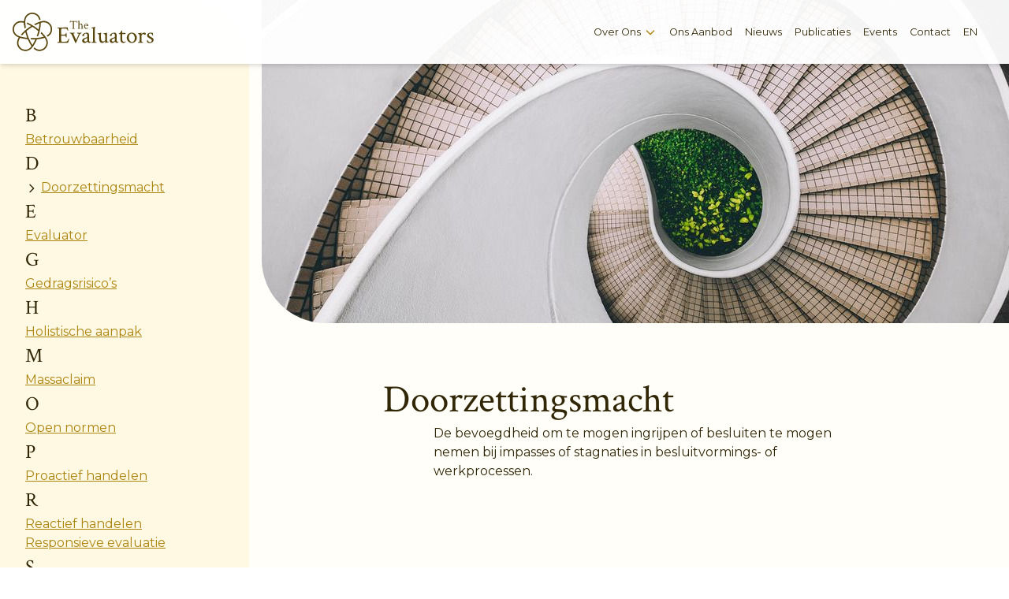

--- FILE ---
content_type: text/html; charset=utf-8
request_url: https://evaluators.nl/nl/informatie/jargon-bibliotheek/doorzettingsmacht/
body_size: 13590
content:
<!doctype html>
<html data-n-head-ssr lang="nl-NL" data-n-head="%7B%22lang%22:%7B%22ssr%22:%22nl-NL%22%7D%7D">
  <head >
    <title>Ingrijpen of besluiten nemen bij impasses of stagnaties in besluitvormings- of werkprocessen – The Evaluators</title><meta data-n-head="ssr" charset="utf-8"><meta data-n-head="ssr" name="viewport" content="width=device-width, initial-scale=1"><meta data-n-head="ssr" property="og:type" content="website"><meta data-n-head="ssr" property="og:locale" content="nl-NL"><meta data-n-head="ssr" property="og:title" content="Ingrijpen of besluiten nemen bij impasses of stagnaties in besluitvormings- of werkprocessen – The Evaluators"><meta data-n-head="ssr" property="og:site_name" content="The Evaluators"><meta data-n-head="ssr" property="og:image" content="https://evaluators.nl/social.jpg"><meta data-n-head="ssr" property="twitter:card" content="summary_large_image"><meta data-n-head="ssr" property="twitter:image" content="https://evaluators.nl/social.jpg"><link data-n-head="ssr" rel="icon" type="image/x-icon" sizes="any" href="/favicon.ico"><link data-n-head="ssr" rel="icon" type="image/svg+xml" href="/favicon.svg"><link data-n-head="ssr" rel="apple-touch-icon" href="/favicon-apple-touch.png"><link data-n-head="ssr" rel="manifest" href="/manifest.webmanifest"><link data-n-head="ssr" rel="preconnect" href="https://fonts.googleapis.com"><link data-n-head="ssr" rel="preconnect" href="https://fonts.gstatic.com" crossorigin="true"><link data-n-head="ssr" data-hid="canonical_link" rel="canonical" href="https://evaluators.nl/nl/informatie/jargon-bibliotheek/doorzettingsmacht/"><link rel="preload" href="/_nuxt/09b22dd.js" as="script"><link rel="preload" href="/_nuxt/e51ca51.js" as="script"><link rel="preload" href="/_nuxt/65a7222.js" as="script"><link rel="preload" href="/_nuxt/bdf69fa.js" as="script"><link rel="preload" href="/_nuxt/405fb96.js" as="script"><style data-vue-ssr-id="b1f5444e:0 80a19e38:0 b7129a24:0 29826d86:0 d80f4802:0 06899f85:0 2c2229c9:0 f600087c:0 73dceb7e:0 59b8e9d4:0 6439d180:0 71c3d0cc:0 964a7ab0:0 97aa334c:0 1ec337b9:0 221e2a86:0 9ef5b204:0 4c1e6ce4:0 b74fe11c:0 72c64d48:0 0305c22a:0 c398d28c:0 f9d70f92:0 548519da:0 855367b4:0 f573fbb2:0 2d967847:0">a,abbr,acronym,address,applet,article,aside,audio,b,big,blockquote,body,canvas,caption,center,cite,code,dd,del,details,dfn,div,dl,dt,em,embed,fieldset,figcaption,figure,footer,form,h1,h2,h3,h4,h5,h6,header,hgroup,html,i,iframe,img,ins,kbd,label,legend,li,mark,menu,nav,object,ol,output,p,pre,q,ruby,s,samp,section,small,span,strike,strong,sub,summary,sup,table,tbody,td,tfoot,th,thead,time,tr,tt,u,ul,var,video{margin:0;padding:0;border:0;font-size:100%;font:inherit;vertical-align:baseline}article,aside,details,figcaption,figure,footer,header,hgroup,menu,nav,section{display:block}body{line-height:1}ol,ul{list-style:none}blockquote,q{quotes:none}blockquote:after,blockquote:before,q:after,q:before{content:"";content:none}table{border-collapse:collapse;border-spacing:0}:root{--gray-50:#c8ced2;--gray-100:#bdc4c9;--gray-200:#a7b0b7;--gray-300:#909ca5;--gray-400:#7a8892;--gray-500:#66737d;--gray-600:#4d575e;--gray-700:#343a3f;--gray-800:#1a1e20;--gray-900:#010101;--spacing--2:0.0625rem;--spacing--1:0.125rem;--spacing-0:0.25rem;--spacing-1:0.5rem;--spacing-2:1rem;--spacing-3:2rem;--spacing-4:4rem;--spacing-5:8rem;--spacing-6:16rem;--size--4:296rem;--size--3:0.444rem;--size--2:0.667rem;--size--1:1rem;--size-0:1.5rem;--size-1:2.25rem;--size-2:3.375rem;--size-3:5.0625rem;--size-4:7.59375rem;--size-5:11.390625rem;--size-6:17.0859375rem;--size-7:25.62890625rem;--size-8:38.443359375rem;--breakpoint-sm:640px;--breakpoint-md:768px;--breakpoint-lg:1024px;--breakpoint-xl:1280px;--breakpoint-xxl:1536px;--scale-7:4.768rem;--scale-6:3.815rem;--scale-5:3.052rem;--scale-4:2.441rem;--scale-3:1.953rem;--scale-2:1.563rem;--scale-1:1.25rem;--scale-0:1rem;--scale--1:0.8rem;--scale--2:0.64rem;--scale--3:0.512rem;--leading-none:1;--leading-tight:1.25;--leading-snug:1.375;--leading-normal:1.5;--leading-relaxed:1.625;--leading-loose:2;--font-sans:"Montserrat","Helvetica","Arial",sans-serif;--font-serif:"Crimson Text","Cambria","Times New Roman","Times",serif;--shadow--1:0 1px 2px 0 rgba(0,0,0,0.05);--shadow-0:0 1px 3px 0 rgba(0,0,0,0.1),0 1px 2px 0 rgba(0,0,0,0.06);--shadow-1:0 4px 6px -1px rgba(0,0,0,0.1),0 2px 4px -1px rgba(0,0,0,0.06);--shadow-2:0 10px 15px -3px rgba(0,0,0,0.1),0 4px 6px -2px rgba(0,0,0,0.05);--shadow-3:0 20px 25px -5px rgba(0,0,0,0.1),0 10px 10px -5px rgba(0,0,0,0.04);--shadow-4:0 25px 50px -12px rgba(0,0,0,0.25);--border-radius-sm:0.125rem;--border-radius-md:0.375rem;--border-radius-lg:0.5rem;--border-radius-xxxl:5.0625rem}.text-7{font-size:4.768rem;font-size:var(--scale-7)}.text-6,.text-7{line-height:1.25;line-height:var(--leading-tight)}.text-6{font-size:3.815rem;font-size:var(--scale-6)}.text-5{font-size:3.052rem;font-size:var(--scale-5);line-height:1.25;line-height:var(--leading-tight)}.text-4{font-size:2.441rem;font-size:var(--scale-4);line-height:1.375;line-height:var(--leading-snug)}.text-3{font-size:1.953rem;font-size:var(--scale-3)}.text-2,.text-3{line-height:1.5;line-height:var(--leading-normal)}.text-2{font-size:1.563rem;font-size:var(--scale-2)}.text-1{font-size:1.25rem;font-size:var(--scale-1)}.text-0,.text-1{line-height:1.5;line-height:var(--leading-normal)}.text-0{font-size:1rem;font-size:var(--scale-0)}.text--1{font-size:.8rem;font-size:var(--scale--1)}.text--1,.text--2{line-height:1.5;line-height:var(--leading-normal)}.text--2{font-size:.64rem;font-size:var(--scale--2)}.text--3{font-size:.512rem;font-size:var(--scale--3);line-height:1.5;line-height:var(--leading-normal)}.font-sans{font-family:"Montserrat","Helvetica","Arial",sans-serif;font-family:var(--font-sans)}.font-serif{font-family:"Crimson Text","Cambria","Times New Roman","Times",serif;font-family:var(--font-serif)}.button{border:0;background-color:#f0bc1a;background-color:var(--yellow-600);color:#fff;display:flex;align-items:center;grid-gap:.5rem;gap:.5rem;grid-gap:var(--spacing-1);gap:var(--spacing-1);border-radius:.375rem;border-radius:var(--border-radius-md);cursor:pointer;padding-left:1rem;padding-left:var(--spacing-2);padding-right:1rem;padding-right:var(--spacing-2);transition:background-color .25s ease-out;height:3.375rem;height:var(--size-2);font-family:"Montserrat","Helvetica","Arial",sans-serif;font-family:var(--font-sans);font-size:1rem;font-size:var(--scale-0)}.button.icon-right{flex-direction:row-reverse;justify-content:space-between}.button:disabled{opacity:.5;cursor:not-allowed}.button:hover:not(:disabled){background-color:#f3ca4a;background-color:var(--yellow-500)}.button:active:not(:disabled){background-color:#f9e6aa;background-color:var(--yellow-300)}.button.transparent{background-color:transparent;color:#ad850d;color:var(--yellow-700);transition:color .25s ease-out}.button.transparent:active,.button.transparent:hover{color:#fff}a.button{text-decoration:none;-webkit-user-select:none;-moz-user-select:none;user-select:none}a.link,a.link:active,a.link:visited{color:#ad850d;color:var(--yellow-700);transition:color .25s ease-in-out}a.link:active:hover,a.link:hover,a.link:visited:hover{color:#f3ca4a;color:var(--yellow-500);text-decoration:none}:root{--container-padding-x-sm:var(--spacing-2);--container-padding-x-md:var(--spacing-4);--yellow-100:#fffef9;--yellow-200:#fff8e3;--yellow-300:#f9e6aa;--yellow-400:#f6d87a;--yellow-500:#f3ca4a;--yellow-600:#f0bc1a;--yellow-700:#ad850d;--yellow-800:#59460c;--yellow-900:#312606;--red-200:#fdd9d9;--red-300:#f9aaaa;--red-400:#f67a7a;--red-500:#f34a4a;--red-600:#f01a1a;--red-700:#ca0d0d;--red-800:#9a0a0a;--red-900:#6a0707;--transparent-white:hsla(0,0%,100%,0.95)}
.ds-box{display:flex}.ds-box>*{flex:0 0 auto;max-width:100%}.ds-box.stack{flex-direction:column}.ds-box.gap--2{grid-gap:var(--spacing--2);gap:var(--spacing--2)}.ds-box.gap--1{grid-gap:var(--spacing--1);gap:var(--spacing--1)}.ds-box.gap-0{grid-gap:var(--spacing-0);gap:var(--spacing-0)}.ds-box.gap-1{grid-gap:var(--spacing-1);gap:var(--spacing-1)}.ds-box.gap-2{grid-gap:var(--spacing-2);gap:var(--spacing-2)}.ds-box.gap-3{grid-gap:var(--spacing-3);gap:var(--spacing-3)}.ds-box.gap-4{grid-gap:var(--spacing-4);gap:var(--spacing-4)}.ds-box.gap-5{grid-gap:var(--spacing-5);gap:var(--spacing-5)}.ds-box.gap-6{grid-gap:var(--spacing-6);gap:var(--spacing-6)}
.responsive-container{width:100%;margin-left:auto;margin-right:auto;box-sizing:border-box}@media(min-width:768px){.responsive-container.md{max-width:var(--breakpoint-sm)}}@media(min-width:1024px){.responsive-container.lg{max-width:var(--breakpoint-md)}}@media(min-width:1280px){.responsive-container.xl{max-width:var(--breakpoint-lg)}}@media(min-width:1536px){.responsive-container.xxl{max-width:var(--breakpoint-xl)}}
.ds-grid{display:grid;width:100%}
.button[data-v-565bd1c8]{align-self:flex-start}
.form-input[data-v-42647966]{display:block;border:1px solid var(--yellow-300);outline:0;padding:var(--spacing-2);font-family:var(--font-sans);font-size:var(--scale-0);border-radius:var(--border-radius-md)}.form-input.has-error[data-v-42647966]{border-color:var(--red-500)}.form-input[data-v-42647966]:focus{border-color:var(--yellow-600)}
.form-textarea[data-v-006e8278]{display:block;border:1px solid var(--yellow-300);outline:0;padding:var(--spacing-2);font-family:var(--font-sans);font-size:var(--scale-0);resize:vertical;border-radius:var(--border-radius-md)}.form-textarea.has-error[data-v-006e8278]{border-color:var(--red-500)}.form-textarea[data-v-006e8278]:focus{border-color:var(--yellow-600)}
.slider-container[data-v-7a98d95e]{--gap-width:var(--spacing-3);position:relative;transition:height .25s ease-out;will-change:height}.slider-container.overflow[data-v-7a98d95e]{overflow:hidden}.slider-container .header-container[data-v-7a98d95e]{box-sizing:border-box;margin-bottom:var(--gap-width)}.slider-container .slider[data-v-7a98d95e]{position:absolute;display:flex;align-items:flex-start;grid-gap:var(--gap-width);gap:var(--gap-width);transition:transform .35s ease-out;will-change:transform}.slider-container .slider .slide[data-v-7a98d95e]{flex-grow:0;flex-shrink:0;transition:opacity .35s ease-out;will-change:opacity;opacity:.25}.slider-container .slider .slide.active[data-v-7a98d95e]{opacity:1}
.header-container[data-v-b28b8a52]{position:fixed;top:0;right:0;left:0;width:100vw;transition:transform .25s ease-out;will-change:transform;z-index:100}.header-container.hidden[data-v-b28b8a52]{transform:translateY(-100%)}.mobile-menu-container[data-v-b28b8a52]{position:absolute;top:0;right:0;transition:transform .45s ease-out;z-index:1000}@media(min-width:768px){.mobile-menu-container[data-v-b28b8a52]{display:none}}
a,a:active,a:link{color:var(--yellow-700);text-decoration:underline}a:active:hover,a:hover,a:link:hover{text-decoration:none}
.nuxt-progress{position:fixed;top:0;left:0;right:0;height:2px;width:0;opacity:1;transition:width .1s,opacity .4s;background-color:#000;z-index:999999}.nuxt-progress.nuxt-progress-notransition{transition:none}.nuxt-progress-failed{background-color:red}
.default-layout{display:flex;flex-direction:column;justify-content:space-between;background-color:var(--yellow-100)}.default-layout .content-container{flex:1 0 100vh}.page-enter-active,.page-leave-active{transition:opacity .5s}.page-enter,.page-leave-to{opacity:0}
.ui-header[data-v-0789dbb6]{--header-height:var(--size-3);background-color:var(--transparent-white);padding-left:var(--spacing-2);padding-right:var(--spacing-3);box-sizing:border-box;box-shadow:var(--shadow-1);height:var(--header-height)}.ui-header .logo-link[data-v-0789dbb6]{color:var(--yellow-800);margin:var(--spacing-2) 0}.ui-header .logo-link[data-v-0789dbb6]:hover{color:var(--yellow-700)}
.jargon-library-page .information-menu[data-v-1de1421b]{margin-top:var(--spacing-5)}.jargon-library-page .content[data-v-1de1421b]{margin-top:var(--spacing-4);padding-left:var(--container-padding-x-sm);padding-right:var(--container-padding-x-sm)}@media(min-width:768px){.jargon-library-page .content[data-v-1de1421b]{padding-left:var(--container-padding-x-md);padding-right:var(--container-padding-x-md)}}
.ui-information-menu[data-v-6bd9f345]{width:100%;background-color:var(--yellow-200)}.ui-information-menu.rounded-corners[data-v-6bd9f345]{border-top-right-radius:var(--border-radius-xxxl);border-bottom-right-radius:var(--border-radius-xxxl)}.ui-information-menu .menu[data-v-6bd9f345]{padding:var(--spacing-5) var(--spacing-3);box-sizing:border-box}
a.button:link{color:#fff;text-decoration:none}
.ui-sticky.active{position:sticky}.ui-sticky:not(.active){position:relative}
.streamfield-block-text{box-sizing:border-box;padding-left:var(--container-padding-x-sm);padding-right:var(--container-padding-x-sm)}@media(min-width:768px){.streamfield-block-text{padding-left:var(--container-padding-x-md);padding-right:var(--container-padding-x-md)}}
.prose>div{color:var(--yellow-900)}.prose>div>:first-child{margin-top:0}.prose>div>:last-child{margin-bottom:0}.prose>div h2,.prose>div h3{font-family:var(--font-serif)}.prose>div h2{font-size:var(--scale-4);line-height:var(--leading-snug);margin-top:var(--spacing-4);margin-bottom:var(--spacing-0)}.prose>div h3{font-size:var(--scale-3);margin-top:var(--spacing-3);margin-bottom:var(--spacing-1)}.prose>div h3,.prose>div p{line-height:var(--leading-normal)}.prose>div p{font-size:var(--scale-0);font-family:var(--font-sans);margin-top:var(--spacing-1);margin-bottom:var(--spacing-2)}.prose>div i{font-style:italic}.prose>div b,.prose>div strong{font-weight:700}.prose>div ol,.prose>div ul{font-size:var(--scale-0);line-height:var(--leading-normal);font-family:var(--font-sans);margin-left:var(--spacing-3)}.prose>div ol li:not(:first-child),.prose>div ul li:not(:first-child){margin-top:var(--spacing-1)}.prose>div ul{list-style-type:disc}.prose>div ol{list-style-type:decimal}
body.footer-background-color{background-color:var(--yellow-500)}
.footer-container[data-v-0973fef5]{margin-top:var(--spacing-6)}.footer-container footer.footer[data-v-0973fef5]{padding:var(--spacing-2) var(--container-padding-x-sm);padding-top:var(--spacing-4);padding-bottom:var(--spacing-2);background-color:var(--yellow-500)}@media(min-width:768px){.footer-container footer.footer[data-v-0973fef5]{padding:var(--spacing-4) var(--container-padding-x-md)}}.footer-container footer.footer .span-2[data-v-0973fef5]{grid-column:1/span 2}.footer-container footer.footer .copyright[data-v-0973fef5]{text-align:center;font-family:var(--font-sans);font-size:var(--scale--1);color:var(--yellow-700)}.footer-container footer.footer .copyright a[data-v-0973fef5],.footer-container footer.footer .copyright a[data-v-0973fef5]:active,.footer-container footer.footer .copyright a[data-v-0973fef5]:visited{color:var(--yellow-700);text-decoration:none}
.footer-call-to-action{background-color:var(--yellow-300)}.footer-call-to-action .footer-call-to-action-content{align-items:start;padding:var(--spacing-4) var(--container-padding-x-sm)}
.footer-link-menu{display:block;font-family:var(--font-sans);padding:var(--spacing-2) 0}.footer-link-menu a.child-link{padding:var(--spacing-1) 0;line-height:var(--leading-tight)}.footer-link-menu a.child-link .date-start{margin-right:var(--spacing-1);font-style:italic}.footer-link-menu a.footer-link.explicit-header-link{color:var(--yellow-700);font-size:var(--scale--1)}.footer-link-menu a.footer-link.explicit-header-link:active,.footer-link-menu a.footer-link.explicit-header-link:hover{color:var(--yellow-700)}.footer-link-menu a.footer-link,.footer-link-menu a.footer-link:active,.footer-link-menu a.footer-link:hover{display:block;color:var(--yellow-800);text-decoration:none}.footer-link-menu a.footer-link:active:hover,.footer-link-menu a.footer-link:hover,.footer-link-menu a.footer-link:hover:hover{text-decoration:underline}
.header-menu .primary-navigation{height:100%;display:none}.header-menu .primary-navigation a.link{height:100%;box-sizing:border-box;display:flex;align-items:center;font-family:var(--font-sans);font-size:var(--scale--1);color:var(--yellow-900);text-decoration:none;padding:0 var(--spacing-1);border-top:var(--size--3) solid transparent;border-bottom:var(--size--3) solid transparent;transition:border-color .15s ease-in}.header-menu .primary-navigation a.link svg{margin-left:var(--spacing-0)}.header-menu .primary-navigation a.link.active{border-bottom-color:var(--yellow-200)}.header-menu .primary-navigation a.link.active:hover,.header-menu .primary-navigation a.link:hover,.header-menu .ui-dropdown-menu:hover a.link{border-bottom-color:var(--yellow-500)}.header-menu .dropdown-menu{background-color:#fff;border-top:.296rem solid var(--yellow-500);border-bottom-left-radius:var(--border-radius-md);border-bottom-right-radius:var(--border-radius-md);box-shadow:var(--shadow-1);overflow:hidden}.header-menu .dropdown-menu .dropdown-menu-link{padding:var(--spacing-2);white-space:nowrap;display:flex;font-family:var(--font-sans);font-size:var(--scale--1);text-decoration:none;align-items:center;color:var(--yellow-900)}.header-menu .dropdown-menu .dropdown-menu-link:active,.header-menu .dropdown-menu .dropdown-menu-link:hover{background-color:var(--yellow-500)}.header-menu .dropdown-menu .dropdown-menu-link:visited{color:var(--yellow-900)}.header-menu .dropdown-menu .dropdown-menu-link>:first-child{margin-right:var(--spacing-1)}.header-menu button.hamburger{background:transparent;border:0;color:var(--yellow-800);height:100%;cursor:pointer}@media(min-width:768px){.header-menu .hamburger{display:none}.header-menu .primary-navigation{display:flex}}
.ui-dropdown-menu[data-v-bc3183b8]{position:relative}.ui-dropdown-menu .dropdown-menu[data-v-bc3183b8]{position:absolute;opacity:0;pointer-events:none;right:0;transform:translateY(-20px);transition:transform .25s ease-in-out,opacity .25s ease-in-out}.ui-dropdown-menu .dropdown-menu.visible[data-v-bc3183b8]{opacity:1;pointer-events:auto;transform:translateY(0)}
.ui-language-switcher{position:relative}.ui-language-switcher.mobile{align-self:end;display:flex;grid-gap:var(--size--2);gap:var(--size--2);align-items:center;margin-top:var(--size-2);text-decoration:none}.ui-language-switcher .flag{position:absolute;top:50%;left:50%;transform:translate(-50%,-50%);margin-left:0!important;opacity:0;transition:opacity .25s}.ui-language-switcher:hover .flag{opacity:1}
.mobile-menu[data-v-597fa8e0]{box-sizing:border-box;padding:var(--spacing-4);width:100vw;min-height:100vh;background-color:hsla(0,0%,100%,.85);-webkit-backdrop-filter:blur(.5rem);backdrop-filter:blur(.5rem)}.mobile-menu .x-button[data-v-597fa8e0]{position:fixed;top:var(--spacing-2);right:var(--spacing-2);font-size:var(--scale-3)}.mobile-menu .mobile-menu-link[data-v-597fa8e0]{font-size:var(--scale-2)}.mobile-menu .mobile-menu-child-link[data-v-597fa8e0]{padding:var(--spacing-1) 0;font-size:var(--scale-1);margin-left:var(--spacing-2)}.mobile-menu .mobile-menu-child-link[data-v-597fa8e0],.mobile-menu .mobile-menu-child-link[data-v-597fa8e0]:active,.mobile-menu .mobile-menu-link a[data-v-597fa8e0],.mobile-menu .mobile-menu-link a[data-v-597fa8e0]:active{font-family:var(--font-sans);text-decoration:none;color:var(--yellow-900)}.mobile-menu .mobile-menu-child-link[data-v-597fa8e0]:active,.mobile-menu .mobile-menu-child-link[data-v-597fa8e0]:hover,.mobile-menu .mobile-menu-link a[data-v-597fa8e0]:active,.mobile-menu .mobile-menu-link a[data-v-597fa8e0]:hover{text-decoration:underline}@supports not ((-webkit-backdrop-filter:blur(0.5rem)) or (backdrop-filter:blur(0.5rem))){.mobile-menu[data-v-597fa8e0]{background-color:hsla(0,0%,100%,.95)}}</style>
  </head>
  <body >
    <div data-server-rendered="true" id="__nuxt"><!----><div id="__layout"><div class="sticky-header-container" data-v-b28b8a52 data-v-0789dbb6><div data-v-b28b8a52><div class="default-layout" data-v-b28b8a52><main class="content-container" data-v-b28b8a52><div class="jargon-library-page ds-grid" style="grid-template-columns:1fr;grid-template-rows:1fr;column-gap:var(--spacing-2);row-gap:var(--spacing-2);align-items:stretch;" data-v-1de1421b data-v-1de1421b><div class="jargon-library-menu ds-box" data-v-1de1421b data-v-1de1421b><div class="ds-box ui-information-menu" style="align-items:flex-start;" data-v-6bd9f345 data-v-6bd9f345 data-v-1de1421b><div class="menu ui-sticky" style="top:0;" data-v-6bd9f345><div class="ds-box stack gap-3" data-v-6bd9f345><div class="ds-box stack gap-0" data-v-6bd9f345><h4 class="font-serif text-2" style="color:var(--yellow-900);" data-v-6bd9f345>B</h4> <p class="font-sans text-0" style="color:var(--yellow-900);" data-v-6bd9f345><!----> <a href="/nl/informatie/jargon-bibliotheek/betrouwbaarheid/" class="link" data-v-6bd9f345>
            Betrouwbaarheid
          </a></p></div><div class="ds-box stack gap-0" data-v-6bd9f345><h4 class="font-serif text-2" style="color:var(--yellow-900);" data-v-6bd9f345>D</h4> <p class="font-sans text-0" style="color:var(--yellow-900);" data-v-6bd9f345><svg fill="none" stroke="currentColor" viewBox="0 0 24 24" xmlns="http://www.w3.org/2000/svg" style="width:var(--size--1);height:var(--size--1);vertical-align:middle;" data-v-6bd9f345><!----></svg> <a href="/nl/informatie/jargon-bibliotheek/doorzettingsmacht/" aria-current="page" class="router-link-exact-active router-link-active link" data-v-6bd9f345>
            Doorzettingsmacht
          </a></p></div><div class="ds-box stack gap-0" data-v-6bd9f345><h4 class="font-serif text-2" style="color:var(--yellow-900);" data-v-6bd9f345>E</h4> <p class="font-sans text-0" style="color:var(--yellow-900);" data-v-6bd9f345><!----> <a href="/nl/informatie/jargon-bibliotheek/evaluator/" class="link" data-v-6bd9f345>
            Evaluator
          </a></p></div><div class="ds-box stack gap-0" data-v-6bd9f345><h4 class="font-serif text-2" style="color:var(--yellow-900);" data-v-6bd9f345>G</h4> <p class="font-sans text-0" style="color:var(--yellow-900);" data-v-6bd9f345><!----> <a href="/nl/informatie/jargon-bibliotheek/gedragsrisicos/" class="link" data-v-6bd9f345>
            Gedragsrisico’s
          </a></p></div><div class="ds-box stack gap-0" data-v-6bd9f345><h4 class="font-serif text-2" style="color:var(--yellow-900);" data-v-6bd9f345>H</h4> <p class="font-sans text-0" style="color:var(--yellow-900);" data-v-6bd9f345><!----> <a href="/nl/informatie/jargon-bibliotheek/holistische-aanpak/" class="link" data-v-6bd9f345>
            Holistische aanpak
          </a></p></div><div class="ds-box stack gap-0" data-v-6bd9f345><h4 class="font-serif text-2" style="color:var(--yellow-900);" data-v-6bd9f345>M</h4> <p class="font-sans text-0" style="color:var(--yellow-900);" data-v-6bd9f345><!----> <a href="/nl/informatie/jargon-bibliotheek/massaclaim/" class="link" data-v-6bd9f345>
            Massaclaim
          </a></p></div><div class="ds-box stack gap-0" data-v-6bd9f345><h4 class="font-serif text-2" style="color:var(--yellow-900);" data-v-6bd9f345>O</h4> <p class="font-sans text-0" style="color:var(--yellow-900);" data-v-6bd9f345><!----> <a href="/nl/informatie/jargon-bibliotheek/open-normen/" class="link" data-v-6bd9f345>
            Open normen
          </a></p></div><div class="ds-box stack gap-0" data-v-6bd9f345><h4 class="font-serif text-2" style="color:var(--yellow-900);" data-v-6bd9f345>P</h4> <p class="font-sans text-0" style="color:var(--yellow-900);" data-v-6bd9f345><!----> <a href="/nl/informatie/jargon-bibliotheek/proactief-handelen/" class="link" data-v-6bd9f345>
            Proactief handelen
          </a></p></div><div class="ds-box stack gap-0" data-v-6bd9f345><h4 class="font-serif text-2" style="color:var(--yellow-900);" data-v-6bd9f345>R</h4> <p class="font-sans text-0" style="color:var(--yellow-900);" data-v-6bd9f345><!----> <a href="/nl/informatie/jargon-bibliotheek/reactief-handelen/" class="link" data-v-6bd9f345>
            Reactief handelen
          </a></p><p class="font-sans text-0" style="color:var(--yellow-900);" data-v-6bd9f345><!----> <a href="/nl/informatie/jargon-bibliotheek/responsive-evaluation/" class="link" data-v-6bd9f345>
            Responsieve evaluatie
          </a></p></div><div class="ds-box stack gap-0" data-v-6bd9f345><h4 class="font-serif text-2" style="color:var(--yellow-900);" data-v-6bd9f345>S</h4> <p class="font-sans text-0" style="color:var(--yellow-900);" data-v-6bd9f345><!----> <a href="/nl/informatie/jargon-bibliotheek/social-impact/" class="link" data-v-6bd9f345>
            Social impact
          </a></p></div><div class="ds-box stack gap-0" data-v-6bd9f345><h4 class="font-serif text-2" style="color:var(--yellow-900);" data-v-6bd9f345>W</h4> <p class="font-sans text-0" style="color:var(--yellow-900);" data-v-6bd9f345><!----> <a href="/nl/informatie/jargon-bibliotheek/wicked-problem/" class="link" data-v-6bd9f345>
            Wicked problem
          </a></p></div></div></div></div></div> <div class="ds-box stack gap-1" style="grid-row:1;" data-v-1de1421b data-v-1de1421b><div class="hero ds-box" data-v-1de1421b data-v-1de1421b><picture class="responsive-image" style="width:100%;" data-v-43907c0e data-v-1de1421b><source srcset="/media/images/dan-freeman-WHPsxhB.2e16d0ba.fill-640x410.jpegquality-80.jpg" media="(max-width: undefined)" data-v-43907c0e><source srcset="/media/images/dan-freeman-WHPsxhB.2e16d0ba.fill-564x410.jpegquality-80.jpg" media="(max-width: undefined)" data-v-43907c0e><source srcset="/media/images/dan-freeman-WHPsxhB.2e16d0ba.fill-756x410.jpegquality-80.jpg" media="(max-width: undefined)" data-v-43907c0e><source srcset="/media/images/dan-freeman-WHPsxhB.2e16d0ba.fill-948x410.jpegquality-80.jpg" media="(max-width: undefined)" data-v-43907c0e><img alt="White and brown concrete spiral stairs (Dan Freeman)" loading="true" src="/media/images/dan-freeman-WHPsxhB.2e16d0ba.fill-948x410.jpegquality-80.jpg" style="object-fit:cover;width:100%;height:var(--size-7);" data-v-43907c0e></picture></div> <div stack="2" class="content ds-box stack gap-2 responsive-container sm md lg" data-v-1de1421b data-v-1de1421b><h1 class="font-serif text-5 " style="color:var(--yellow-900);" data-v-1de1421b data-v-1de1421b>Doorzettingsmacht</h1> <div class="streamfield-block-text ds-box stack gap-0 responsive-container sm md lg" data-v-1de1421b><div class="prose"><div><p data-block-key="5bcta">De bevoegdheid om te mogen ingrijpen of besluiten te mogen nemen bij impasses of stagnaties in besluitvormings- of werkprocessen.</p></div></div></div></div></div></div></main> <div class="footer-container ds-box stack" data-v-0973fef5 data-v-0973fef5><div class="footer-call-to-action" data-v-0973fef5><div stack="3" class="footer-call-to-action-content ds-box stack gap-3 responsive-container sm md"><p class="font-sans text-1" style="color:var(--yellow-900);">
      Hulp nodig bij omgang met wicked problems zoals massaclaims,
      groepsacties en open normen? Neem dan
      <a href="/nl/contact/" class="link">contact</a> met ons op
      voor een consult.
    </p> <!----></div></div> <footer class="footer" data-v-0973fef5><div stack="4" class="ds-box stack gap-4 responsive-container sm md lg xl xxl" data-v-0973fef5 data-v-0973fef5><div class="ds-grid" style="grid-template-columns:1fr;grid-template-rows:1fr;column-gap:var(--spacing-2);row-gap:var(--spacing-2);" data-v-0973fef5 data-v-0973fef5><div class="ds-box stack gap-3" data-v-0973fef5 data-v-0973fef5><div id="SG9tZVBhZ2VOb2RlOjI=" contentType="homepage" onPageLinks="[object Object]" __typename="HomePageNode" class="footer-link-menu ds-box stack gap-2" style="align-items:stretch;" data-v-0973fef5><h4 class="font-serif text-2" style="color:var(--yellow-900);"><a href="/" class="footer-link router-link-active link">
      Over Ons
    </a></h4> <div class="ds-box stack"><a href="/#the-evaluators" class="footer-link child-link link"><!---->

      The Evaluators
    </a><a href="/#onze-missie-visie-en-doelstelling" class="footer-link child-link link"><!---->

      Missie, Visie &amp; Doelstelling
    </a><a href="/#het-verhaal-achter-the-evaluators" class="footer-link child-link link"><!---->

      Het Verhaal
    </a><a href="/#mensen" class="footer-link child-link link"><!---->

      Mensen
    </a><a href="/#samenwerking" class="footer-link child-link link"><!---->

      Samenwerking
    </a></div></div></div><div class="ds-box stack gap-3" data-v-0973fef5 data-v-0973fef5><div class="footer-link-menu ds-box stack gap-2" style="align-items:stretch;" data-v-0973fef5><h4 class="font-serif text-2" style="color:var(--yellow-900);">
    Informatie
  </h4> <div class="ds-box stack"><a href="/nl/informatie/jargon-bibliotheek/" class="footer-link child-link router-link-active link"><!---->

      Jargon Bibliotheek
    </a><a href="/nl/informatie/algemene-voorwaarden/" class="footer-link child-link link"><!---->

      Algemene Voorwaarden
    </a><a href="/nl/informatie/privacy-statement/" class="footer-link child-link link"><!---->

      Privacy Statement
    </a></div></div><div id="UGFnZU5vZGU6Ng==" contentType="weofferpage" class="footer-link-menu ds-box stack gap-2" style="align-items:stretch;" data-v-0973fef5><h4 class="font-serif text-2" style="color:var(--yellow-900);"><a href="/nl/ons-aanbod/" class="footer-link link">
      Ons Aanbod
    </a></h4> <div class="ds-box stack"></div></div></div><div class="ds-box stack gap-3" data-v-0973fef5 data-v-0973fef5><div id="UGFnZU5vZGU6Nzg=" contentType="newspage" class="footer-link-menu ds-box stack gap-2" style="align-items:stretch;" data-v-0973fef5><div class="ds-box inline gap-2" style="align-items:center;"><h4 class="font-serif text-2" style="color:var(--yellow-900);"><a href="/nl/nieuws/" class="footer-link link">
        Nieuws
      </a></h4> <a href="/nl/nieuws/" class="footer-link explicit-header-link link">
      Alle
      <svg fill="none" stroke="currentColor" viewBox="0 0 24 24" xmlns="http://www.w3.org/2000/svg" style="width:var(--size--1);height:var(--size--1);vertical-align:middle;"><!----></svg></a></div> <div class="ds-box stack"><a href="/nl/nieuws/tweede-kamer-vertrouwt-de-rechter-steeds-minder/" class="footer-link child-link link"><!---->

      Tweede Kamer vertrouwt de rechter steeds minder
    </a><a href="/nl/nieuws/kom-in-actie-voor-het-klimaat-als-organisatie-en-als-burger/" class="footer-link child-link link"><!---->

      Kom in actie voor het klimaat als organisatie en als burger!
    </a><a href="/nl/nieuws/actie-in-plaats-van-afwachten/" class="footer-link child-link link"><!---->

      Actie in plaats van afwachten
    </a></div></div><div id="UGFnZU5vZGU6Nw==" contentType="publicationspage" class="footer-link-menu ds-box stack gap-2" style="align-items:stretch;" data-v-0973fef5><div class="ds-box inline gap-2" style="align-items:center;"><h4 class="font-serif text-2" style="color:var(--yellow-900);"><a href="/nl/publicaties/" class="footer-link link">
        Publicaties
      </a></h4> <a href="/nl/publicaties/" class="footer-link explicit-header-link link">
      Alle
      <svg fill="none" stroke="currentColor" viewBox="0 0 24 24" xmlns="http://www.w3.org/2000/svg" style="width:var(--size--1);height:var(--size--1);vertical-align:middle;"><!----></svg></a></div> <div class="ds-box stack"></div></div><div id="UGFnZU5vZGU6NA==" contentType="eventspage" class="footer-link-menu ds-box stack gap-2" style="align-items:stretch;" data-v-0973fef5><div class="ds-box inline gap-2" style="align-items:center;"><h4 class="font-serif text-2" style="color:var(--yellow-900);"><a href="/nl/events/" class="footer-link link">
        Events
      </a></h4> <a href="/nl/events/" class="footer-link explicit-header-link link">
      Alle
      <svg fill="none" stroke="currentColor" viewBox="0 0 24 24" xmlns="http://www.w3.org/2000/svg" style="width:var(--size--1);height:var(--size--1);vertical-align:middle;"><!----></svg></a></div> <div class="ds-box stack"></div></div></div></div> <div class="copyright" data-v-0973fef5>
        Copyright 2021–2026 © The Evaluators /
        <a href="https://rikdekker.com" target="_blank" data-v-0973fef5>Rik Dekker Design</a></div></div></footer></div></div></div><div class="header-container" data-v-b28b8a52><header class="ui-header ds-box inline gap-0" style="justify-content:space-between;" data-v-b28b8a52 data-v-0789dbb6><a href="/" alt="Home" class="logo-link router-link-active" data-v-0789dbb6><svg width="179" height="49" viewBox="0 0 910 249" xlmns="http://www.w3.org/2000/svg" style="height:100%;" data-v-0789dbb6><use href="/images/evaluators-logo.svg#logo" data-v-0789dbb6></use></svg></a> <div class="header-menu" data-v-0789dbb6><button alt="Menu" class="hamburger"><svg fill="none" stroke="currentColor" viewBox="0 0 24 24" xmlns="http://www.w3.org/2000/svg" style="width:var(--size-1);height:var(--size-1);vertical-align:middle;"><!----></svg></button> <nav class="primary-navigation ds-box inline gap-0"><div class="ui-dropdown-menu" data-v-bc3183b8><a href="/" class="router-link-active link">
          Over Ons

          <svg fill="none" stroke="var(--yellow-700)" viewBox="0 0 24 24" xmlns="http://www.w3.org/2000/svg" style="width:var(--size--1);height:var(--size--1);vertical-align:middle;"><!----></svg></a> <div class="dropdown-menu" data-v-bc3183b8><a href="/#the-evaluators" class="dropdown-menu-link">
          The Evaluators
        </a><a href="/#onze-missie-visie-en-doelstelling" class="dropdown-menu-link">
          Missie, Visie &amp; Doelstelling
        </a><a href="/#het-verhaal-achter-the-evaluators" class="dropdown-menu-link">
          Het Verhaal
        </a><a href="/#mensen" class="dropdown-menu-link">
          Mensen
        </a><a href="/#samenwerking" class="dropdown-menu-link">
          Samenwerking
        </a></div></div><div class="ui-dropdown-menu" data-v-bc3183b8><a href="/nl/ons-aanbod/" class="link">
          Ons Aanbod

          <!----></a> <div class="dropdown-menu" data-v-bc3183b8></div></div><div class="ui-dropdown-menu" data-v-bc3183b8><a href="/nl/nieuws/" class="link">
          Nieuws

          <!----></a> <div class="dropdown-menu" data-v-bc3183b8></div></div><div class="ui-dropdown-menu" data-v-bc3183b8><a href="/nl/publicaties/" class="link">
          Publicaties

          <!----></a> <div class="dropdown-menu" data-v-bc3183b8></div></div><div class="ui-dropdown-menu" data-v-bc3183b8><a href="/nl/events/" class="link">
          Events

          <!----></a> <div class="dropdown-menu" data-v-bc3183b8></div></div><div class="ui-dropdown-menu" data-v-bc3183b8><a href="/nl/contact/" class="link">
          Contact

          <!----></a> <div class="dropdown-menu" data-v-bc3183b8></div></div> <a href="/en/information/jargon-library/ultimate-decision-making-power/" title="Read “Ultimate decision-making power” in English" class="link ui-language-switcher"><!---->
  EN
  <svg alt="Read “Ultimate decision-making power” in English" viewBox="0 0 60 30" xlmns="http://www.w3.org/2000/svg" class="flag" style="height:var(--size--1);"><use href="/images/flag-of-the-united-kingdom.svg#flag"></use></svg></a></nav></div></header></div><div class="mobile-menu-container" style="transform:translateX(100%);position:fixed;" data-v-b28b8a52><!----></div></div></div></div><script>window.__NUXT__=(function(a,b,c,d,e,f,g,h,i,j,k,l,m,n,o,p,q,r,s,t,u,v,w,x,y,z,A,B,C,D,E,F,G,H,I,J,K,L,M,N,O,P,Q,R,S,T,U,V,W,X,Y,Z,_,$,aa,ab,ac,ad,ae,af,ag,ah,ai,aj,ak,al,am,an,ao,ap,aq,ar,as,at,au,av,aw,ax,ay,az,aA,aB,aC,aD,aE,aF,aG,aH,aI,aJ,aK,aL,aM,aN,aO,aP,aQ,aR,aS,aT,aU,aV,aW,aX,aY,aZ,a_,a$,ba,bb,bc,bd,be,bf,bg,bh,bi,bj,bk,bl,bm,bn,bo,bp,bq,br,bs,bt,bu,bv,bw,bx,by,bz,bA,bB,bC,bD,bE,bF,bG,bH){return {layout:"default",data:[{page:{id:al,absoluteUrl:am,content:{hero:{title:"White and brown concrete spiral stairs (Dan Freeman)",renditions:{sm:"\u002Fmedia\u002Fimages\u002Fdan-freeman-WHPsxhB.2e16d0ba.fill-640x410.jpegquality-80.jpg",md:"\u002Fmedia\u002Fimages\u002Fdan-freeman-WHPsxhB.2e16d0ba.fill-564x410.jpegquality-80.jpg",lg:"\u002Fmedia\u002Fimages\u002Fdan-freeman-WHPsxhB.2e16d0ba.fill-756x410.jpegquality-80.jpg",xl:"\u002Fmedia\u002Fimages\u002Fdan-freeman-WHPsxhB.2e16d0ba.fill-948x410.jpegquality-80.jpg",xxl:"\u002Fmedia\u002Fimages\u002Fdan-freeman-WHPsxh.2e16d0ba.fill-1200x410.jpegquality-80.jpg"}},body:[{value:"\u003Cp data-block-key=\"5bcta\"\u003EDe bevoegdheid om te mogen ingrijpen of besluiten te mogen nemen bij impasses of stagnaties in besluitvormings- of werkprocessen.\u003C\u002Fp\u003E",id:"38cec856-60d8-4b0f-b46b-bd77829b00f2",blockType:"text"}],siblings:[{id:"SmFyZ29uTGlicmFyeU5vZGU6NTQ=",title:"Wicked problem",relativeUrl:k,shortDescription:"Een wicked problem (ongetemd probleem) is een wetenschappelijke term voor een maatschappelijk complex probleem waarbij niet alleen consensus ontbreekt over hoe het probleem precies kan worden opgelost, ook bestaat er onenigheid over waarden en onzekerheid over de feiten."},{id:"SmFyZ29uTGlicmFyeU5vZGU6NTY=",title:z,relativeUrl:r,shortDescription:"De bevoegdheid om te mogen ingrijpen of besluiten te mogen nemen bij impasses of stagnaties in besluitvormings- of werkprocessen."},{id:"SmFyZ29uTGlicmFyeU5vZGU6NTg=",title:"Betrouwbaarheid",relativeUrl:A,shortDescription:"De mate waarin men erop kan vertrouwen dat een ander een belofte of toezegging na zal komen."},{id:"SmFyZ29uTGlicmFyeU5vZGU6NjA=",title:"Proactief handelen",relativeUrl:s,shortDescription:"Proactief handelen betekent in tegenstelling tot reactief handelen het juist voor willen zijn van schade die voortkomt uit gedragsrisico's."},{id:"SmFyZ29uTGlicmFyeU5vZGU6NjI=",title:"Reactief handelen",relativeUrl:B,shortDescription:"Reactief handelen betekent het pas in actie komen als niets doen geen optie meer is, ondanks het bewust zijn van de omstandigheden en risico’s."},{id:"SmFyZ29uTGlicmFyeU5vZGU6NjQ=",title:"Holistische aanpak",relativeUrl:C,shortDescription:"Het combineren van de kennis en kunde op het gebied van zowel de praktijk als de wetenschap en van diverse disciplines van zowel binnen als buiten de organisatie."},{id:"SmFyZ29uTGlicmFyeU5vZGU6NjY=",title:"Gedragsrisico’s",relativeUrl:t,shortDescription:"Gedragsrisico’s zijn risico’s bestaande uit de kosten en mis te lopen winsten die voortvloeien uit het op een onevenwichtige wijze meenemen en afwegen van de belangen van alle betrokken stakeholders in een speelveld. Dit bij het nemen van besluiten op wicked problems en de uitvoering daarvan door een organisatie."},{id:"SmFyZ29uTGlicmFyeU5vZGU6Njg=",title:"Responsieve evaluatie",relativeUrl:D,shortDescription:"Een responsieve evaluatie is een in de wetenschap ontwikkelde, maar voor de praktijk toepasbaar gemaakte methode waarmee wicked problems kunnen worden geanalyseerd en opgelost. Ook kunnen via de toepassing van deze methode diverse overleggen op een zinvolle wijze gaande worden gehouden opdat een oplossing voor een bepaald conflict altijd in zicht blijft."},{id:"SmFyZ29uTGlicmFyeU5vZGU6NzA=",title:"Social impact",relativeUrl:E,shortDescription:"Social impact betekent dat een organisatie naast eigen- en aandeelhoudersbelangen, klantbelangen adequaat waarborgt en niet schaadt."},{id:"SmFyZ29uTGlicmFyeU5vZGU6NzI=",title:"Open normen",relativeUrl:u,shortDescription:"Open normen kennen als doel goed gedrag bevorderen via focus op relevante principes zoals integriteit, maatschappelijke betamelijkheid en zorgvuldigheid."},{id:"SmFyZ29uTGlicmFyeU5vZGU6NzQ=",title:"Evaluator",relativeUrl:v,shortDescription:"Een expert, strategisch bemiddelaar en trusted advisor in één."},{id:"SmFyZ29uTGlicmFyeU5vZGU6NzY=",title:"Massaclaim",relativeUrl:p,shortDescription:"Een claim die is gericht op het vergoeden van massaschade."}]},contentType:an,searchDescription:ao,seoTitle:ap,socialMediaImage:aq,title:z,translations:{edges:[{node:{locale:{languageCode:F,localName:G,__typename:H},relativeUrl:I,title:J,__typename:d},__typename:e}],__typename:h},__typename:d}}],fetch:{},error:ar,state:{constants:{initiallyLoadedExperiences:3},cookies:{thirdParty:c},i18n:{activeLanguage:"nl-NL",homelink:l,"nl-NL":{"About us":"Over ons","Back to We Offer":"Terug naar Ons Aanbod","Close menu":"Sluit menu","Share via":"Deel via","E-mail":"E-mail","I agree with third-party cookies":"Akkoord met third-party cookies","Message sucessfully send.":"Bericht succesvol verstuurd.","Page not found":"Pagina niet gevonden","Past events":"Afgelopen events","People behind The Evaluators":"Mensen achter The Evaluators","Read more":"Lees meer","Read on":"Lees verder","Read “{0}” in {1}":"Lees “{0}” in het {1}","Send a message":"Stuur een bericht","Send message":"Stuur bericht","Show past events":"Toon afgelopen events","Sign up for {0}":"Aanmelden voor {0}","Sign up":"Aanmelden","This content":"Deze content","To homepage":"Naar homepagina","To {0}":"Naar {0}","Upcoming events will be announced here.":"Events zullen hier aangekondigd worden.","We offer":"Ons aanbod","is provided by {0}. Agree with third-party cookies to view it here or":"wordt aangeboden door {0}. Ga akkoord met third-party cookies om hier te bekijken of","view it on {0}":"bekijk het op {0}","{0} and cookies":"{0} en cookies","{0} succesfully signed up for {1}.":"{0} is succesvol aangemeld voor {1}.",All:"Alle",Close:"Sluit",Company:"Bedrijf",Download:"Download",Events:K,Experiences:"Ervaringen",Information:L,Location:"Locatie",Menu:"Menu",Message:"Bericht",Name:"Naam",Next:"Volgende",Phonenumber:"Telefoon",Previous:"Vorige",Read:"Lees",Send:"Verstuur"}},"jargon-library":{orderedTerms:[as,at,au,av,M,N,aw,ax,O,P,ay,az,Q,R,aA,aB,aC,aD,aE,aF,aG],terms:{"wicked problems":{id:q,relativeUrl:k,searchTerm:as},"wicked problem":{id:q,relativeUrl:k,searchTerm:at},"ongetemd probleem":{id:q,relativeUrl:k,searchTerm:au},"ongetemde problemen":{id:q,relativeUrl:k,searchTerm:av},doorzettingsmacht:{id:aH,relativeUrl:r,searchTerm:M},betrouwbaarheid:{id:aI,relativeUrl:A,searchTerm:N},"pro-actief handelen":{id:S,relativeUrl:s,searchTerm:aw},"proactief handelen":{id:S,relativeUrl:s,searchTerm:ax},"reactief handelen":{id:aJ,relativeUrl:B,searchTerm:O},"holistic approach":{id:aK,relativeUrl:C,searchTerm:P},"gedragsrisico’s":{id:T,relativeUrl:t,searchTerm:ay},gedragsrisico:{id:T,relativeUrl:t,searchTerm:az},"responsive evaluation":{id:aL,relativeUrl:D,searchTerm:Q},"social impact":{id:aM,relativeUrl:E,searchTerm:R},"open normen":{id:U,relativeUrl:u,searchTerm:aA},"open norm":{id:U,relativeUrl:u,searchTerm:aB},evaluator:{id:V,relativeUrl:v,searchTerm:aC},evaluators:{id:V,relativeUrl:v,searchTerm:aD},"class action":{id:w,relativeUrl:p,searchTerm:aE},massaclaim:{id:w,relativeUrl:p,searchTerm:aF},massaclaims:{id:w,relativeUrl:p,searchTerm:aG}}},navigation:{events:[],homePageLinks:[],information:{title:L,children:[{contentType:aN,id:aO,relativeUrl:x,title:aP},{contentType:y,id:aQ,relativeUrl:aR,title:aS},{contentType:y,id:aT,relativeUrl:aU,title:aV}]},redirects:[{id:aW,isPermanent:b,link:l,oldPath:"\u002Fnl\u002F"},{id:aX,isPermanent:b,link:x,oldPath:aY},{id:aZ,isPermanent:b,link:a_,oldPath:"\u002Fen\u002Finformation\u002F"}],pages:[{id:a$,contentType:ba,relativeUrl:l,title:bb,children:[{id:W,relativeUrl:X,title:Y},{id:Z,relativeUrl:_,title:$},{id:aa,relativeUrl:ab,title:ac},{id:ad,relativeUrl:ae,title:af},{id:ag,relativeUrl:ah,title:ai}],onPageLinks:{edges:[{node:{id:W,relativeUrl:X,title:Y,__typename:i},__typename:j},{node:{id:Z,relativeUrl:_,title:$,__typename:i},__typename:j},{node:{id:aa,relativeUrl:ab,title:ac,__typename:i},__typename:j},{node:{id:ad,relativeUrl:ae,title:af,__typename:i},__typename:j},{node:{id:ag,relativeUrl:ah,title:ai,__typename:i},__typename:j}],__typename:aj},__typename:ak},{id:bc,contentType:bd,relativeUrl:be,title:bf,children:[]},{id:bg,contentType:bh,relativeUrl:bi,title:bj,children:[{contentType:m,id:bk,relativeUrl:bl,title:bm},{contentType:m,id:bn,relativeUrl:bo,title:bp},{contentType:m,id:bq,relativeUrl:br,title:bs}]},{id:bt,contentType:bu,relativeUrl:bv,title:bw,children:[]},{id:bx,contentType:by,relativeUrl:bz,title:K,children:[]},{id:bA,contentType:bB,relativeUrl:bC,title:bD,children:[]}],translationsForCurrentPage:[{languageCode:F,languageLocalName:G,title:J,relativeUrl:I}]},ds:{activeBreakpoint:"sm"}},serverRendered:b,routePath:r,config:{_app:{basePath:l,assetsPath:"\u002F_nuxt\u002F",cdnURL:ar}},apollo:{defaultClient:Object.create(null,{"HomePageNode:SG9tZVBhZ2VOb2RlOjI=":{writable:true,enumerable:true,value:{id:a$,contentType:ba,relativeUrl:l,title:bb,children:{type:a,generated:b,id:"$HomePageNode:SG9tZVBhZ2VOb2RlOjI=.children",typename:h},onPageLinks:{type:a,generated:b,id:"$HomePageNode:SG9tZVBhZ2VOb2RlOjI=.onPageLinks",typename:aj},__typename:ak}},"PageNode:UGFnZU5vZGU6Ng==":{writable:true,enumerable:true,value:{id:bc,contentType:bd,relativeUrl:be,title:bf,"children({\"first\":3})":{type:a,generated:b,id:"$PageNode:UGFnZU5vZGU6Ng==.children({\"first\":3})",typename:h},__typename:d}},"$PageNode:UGFnZU5vZGU6Ng==.children({\"first\":3})":{writable:true,enumerable:true,value:{edges:[],__typename:h}},"$HomePageNode:SG9tZVBhZ2VOb2RlOjI=.children.edges.0":{writable:true,enumerable:true,value:{node:{type:a,generated:c,id:"PageNode:UGFnZU5vZGU6Ng==",typename:d},__typename:e}},"PageNode:UGFnZU5vZGU6Nzg=":{writable:true,enumerable:true,value:{id:bg,contentType:bh,relativeUrl:bi,title:bj,"children({\"first\":3})":{type:a,generated:b,id:"$PageNode:UGFnZU5vZGU6Nzg=.children({\"first\":3})",typename:h},__typename:d}},"PageNode:UGFnZU5vZGU6ODA=":{writable:true,enumerable:true,value:{contentType:m,id:bk,relativeUrl:bl,title:bm,__typename:d}},"$PageNode:UGFnZU5vZGU6Nzg=.children({\"first\":3}).edges.0":{writable:true,enumerable:true,value:{node:{type:a,generated:c,id:"PageNode:UGFnZU5vZGU6ODA=",typename:d},__typename:e}},"PageNode:UGFnZU5vZGU6ODI=":{writable:true,enumerable:true,value:{contentType:m,id:bn,relativeUrl:bo,title:bp,__typename:d}},"$PageNode:UGFnZU5vZGU6Nzg=.children({\"first\":3}).edges.1":{writable:true,enumerable:true,value:{node:{type:a,generated:c,id:"PageNode:UGFnZU5vZGU6ODI=",typename:d},__typename:e}},"PageNode:UGFnZU5vZGU6ODQ=":{writable:true,enumerable:true,value:{contentType:m,id:bq,relativeUrl:br,title:bs,__typename:d}},"$PageNode:UGFnZU5vZGU6Nzg=.children({\"first\":3}).edges.2":{writable:true,enumerable:true,value:{node:{type:a,generated:c,id:"PageNode:UGFnZU5vZGU6ODQ=",typename:d},__typename:e}},"$PageNode:UGFnZU5vZGU6Nzg=.children({\"first\":3})":{writable:true,enumerable:true,value:{edges:[{type:a,generated:b,id:"$PageNode:UGFnZU5vZGU6Nzg=.children({\"first\":3}).edges.0",typename:e},{type:a,generated:b,id:"$PageNode:UGFnZU5vZGU6Nzg=.children({\"first\":3}).edges.1",typename:e},{type:a,generated:b,id:"$PageNode:UGFnZU5vZGU6Nzg=.children({\"first\":3}).edges.2",typename:e}],__typename:h}},"$HomePageNode:SG9tZVBhZ2VOb2RlOjI=.children.edges.1":{writable:true,enumerable:true,value:{node:{type:a,generated:c,id:"PageNode:UGFnZU5vZGU6Nzg=",typename:d},__typename:e}},"PageNode:UGFnZU5vZGU6Nw==":{writable:true,enumerable:true,value:{id:bt,contentType:bu,relativeUrl:bv,title:bw,"children({\"first\":3})":{type:a,generated:b,id:"$PageNode:UGFnZU5vZGU6Nw==.children({\"first\":3})",typename:h},__typename:d}},"$PageNode:UGFnZU5vZGU6Nw==.children({\"first\":3})":{writable:true,enumerable:true,value:{edges:[],__typename:h}},"$HomePageNode:SG9tZVBhZ2VOb2RlOjI=.children.edges.2":{writable:true,enumerable:true,value:{node:{type:a,generated:c,id:"PageNode:UGFnZU5vZGU6Nw==",typename:d},__typename:e}},"PageNode:UGFnZU5vZGU6NA==":{writable:true,enumerable:true,value:{id:bx,contentType:by,relativeUrl:bz,title:K,"children({\"first\":3})":{type:a,generated:b,id:"$PageNode:UGFnZU5vZGU6NA==.children({\"first\":3})",typename:h},__typename:d}},"$PageNode:UGFnZU5vZGU6NA==.children({\"first\":3})":{writable:true,enumerable:true,value:{edges:[],__typename:h}},"$HomePageNode:SG9tZVBhZ2VOb2RlOjI=.children.edges.3":{writable:true,enumerable:true,value:{node:{type:a,generated:c,id:"PageNode:UGFnZU5vZGU6NA==",typename:d},__typename:e}},"PageNode:UGFnZU5vZGU6NQ==":{writable:true,enumerable:true,value:{id:bA,contentType:bB,relativeUrl:bC,title:bD,"children({\"first\":3})":{type:a,generated:b,id:"$PageNode:UGFnZU5vZGU6NQ==.children({\"first\":3})",typename:h},__typename:d}},"$PageNode:UGFnZU5vZGU6NQ==.children({\"first\":3})":{writable:true,enumerable:true,value:{edges:[],__typename:h}},"$HomePageNode:SG9tZVBhZ2VOb2RlOjI=.children.edges.4":{writable:true,enumerable:true,value:{node:{type:a,generated:c,id:"PageNode:UGFnZU5vZGU6NQ==",typename:d},__typename:e}},"PageNode:UGFnZU5vZGU6MTI=":{writable:true,enumerable:true,value:{id:"UGFnZU5vZGU6MTI=",contentType:"informationindexpage",relativeUrl:aY,title:L,"children({\"first\":3})":{type:a,generated:b,id:"$PageNode:UGFnZU5vZGU6MTI=.children({\"first\":3})",typename:h},__typename:d}},"PageNode:UGFnZU5vZGU6MTQ=":{writable:true,enumerable:true,value:{contentType:aN,id:aO,relativeUrl:x,title:aP,__typename:d}},"$PageNode:UGFnZU5vZGU6MTI=.children({\"first\":3}).edges.0":{writable:true,enumerable:true,value:{node:{type:a,generated:c,id:"PageNode:UGFnZU5vZGU6MTQ=",typename:d},__typename:e}},"PageNode:UGFnZU5vZGU6MTY=":{writable:true,enumerable:true,value:{contentType:y,id:aQ,relativeUrl:aR,title:aS,__typename:d}},"$PageNode:UGFnZU5vZGU6MTI=.children({\"first\":3}).edges.1":{writable:true,enumerable:true,value:{node:{type:a,generated:c,id:"PageNode:UGFnZU5vZGU6MTY=",typename:d},__typename:e}},"PageNode:UGFnZU5vZGU6MTg=":{writable:true,enumerable:true,value:{contentType:y,id:aT,relativeUrl:aU,title:aV,__typename:d}},"$PageNode:UGFnZU5vZGU6MTI=.children({\"first\":3}).edges.2":{writable:true,enumerable:true,value:{node:{type:a,generated:c,id:"PageNode:UGFnZU5vZGU6MTg=",typename:d},__typename:e}},"$PageNode:UGFnZU5vZGU6MTI=.children({\"first\":3})":{writable:true,enumerable:true,value:{edges:[{type:a,generated:b,id:"$PageNode:UGFnZU5vZGU6MTI=.children({\"first\":3}).edges.0",typename:e},{type:a,generated:b,id:"$PageNode:UGFnZU5vZGU6MTI=.children({\"first\":3}).edges.1",typename:e},{type:a,generated:b,id:"$PageNode:UGFnZU5vZGU6MTI=.children({\"first\":3}).edges.2",typename:e}],__typename:h}},"$HomePageNode:SG9tZVBhZ2VOb2RlOjI=.children.edges.5":{writable:true,enumerable:true,value:{node:{type:a,generated:c,id:"PageNode:UGFnZU5vZGU6MTI=",typename:d},__typename:e}},"$HomePageNode:SG9tZVBhZ2VOb2RlOjI=.children":{writable:true,enumerable:true,value:{edges:[{type:a,generated:b,id:"$HomePageNode:SG9tZVBhZ2VOb2RlOjI=.children.edges.0",typename:e},{type:a,generated:b,id:"$HomePageNode:SG9tZVBhZ2VOb2RlOjI=.children.edges.1",typename:e},{type:a,generated:b,id:"$HomePageNode:SG9tZVBhZ2VOb2RlOjI=.children.edges.2",typename:e},{type:a,generated:b,id:"$HomePageNode:SG9tZVBhZ2VOb2RlOjI=.children.edges.3",typename:e},{type:a,generated:b,id:"$HomePageNode:SG9tZVBhZ2VOb2RlOjI=.children.edges.4",typename:e},{type:a,generated:b,id:"$HomePageNode:SG9tZVBhZ2VOb2RlOjI=.children.edges.5",typename:e}],__typename:h}},"OnPageLinkNode:T25QYWdlTGlua05vZGU6MQ==":{writable:true,enumerable:true,value:{id:W,relativeUrl:X,title:Y,__typename:i}},"$HomePageNode:SG9tZVBhZ2VOb2RlOjI=.onPageLinks.edges.0":{writable:true,enumerable:true,value:{node:{type:a,generated:c,id:"OnPageLinkNode:T25QYWdlTGlua05vZGU6MQ==",typename:i},__typename:j}},"OnPageLinkNode:T25QYWdlTGlua05vZGU6Mg==":{writable:true,enumerable:true,value:{id:Z,relativeUrl:_,title:$,__typename:i}},"$HomePageNode:SG9tZVBhZ2VOb2RlOjI=.onPageLinks.edges.1":{writable:true,enumerable:true,value:{node:{type:a,generated:c,id:"OnPageLinkNode:T25QYWdlTGlua05vZGU6Mg==",typename:i},__typename:j}},"OnPageLinkNode:T25QYWdlTGlua05vZGU6Mw==":{writable:true,enumerable:true,value:{id:aa,relativeUrl:ab,title:ac,__typename:i}},"$HomePageNode:SG9tZVBhZ2VOb2RlOjI=.onPageLinks.edges.2":{writable:true,enumerable:true,value:{node:{type:a,generated:c,id:"OnPageLinkNode:T25QYWdlTGlua05vZGU6Mw==",typename:i},__typename:j}},"OnPageLinkNode:T25QYWdlTGlua05vZGU6Ng==":{writable:true,enumerable:true,value:{id:ad,relativeUrl:ae,title:af,__typename:i}},"$HomePageNode:SG9tZVBhZ2VOb2RlOjI=.onPageLinks.edges.3":{writable:true,enumerable:true,value:{node:{type:a,generated:c,id:"OnPageLinkNode:T25QYWdlTGlua05vZGU6Ng==",typename:i},__typename:j}},"OnPageLinkNode:T25QYWdlTGlua05vZGU6NQ==":{writable:true,enumerable:true,value:{id:ag,relativeUrl:ah,title:ai,__typename:i}},"$HomePageNode:SG9tZVBhZ2VOb2RlOjI=.onPageLinks.edges.4":{writable:true,enumerable:true,value:{node:{type:a,generated:c,id:"OnPageLinkNode:T25QYWdlTGlua05vZGU6NQ==",typename:i},__typename:j}},"$HomePageNode:SG9tZVBhZ2VOb2RlOjI=.onPageLinks":{writable:true,enumerable:true,value:{edges:[{type:a,generated:b,id:"$HomePageNode:SG9tZVBhZ2VOb2RlOjI=.onPageLinks.edges.0",typename:j},{type:a,generated:b,id:"$HomePageNode:SG9tZVBhZ2VOb2RlOjI=.onPageLinks.edges.1",typename:j},{type:a,generated:b,id:"$HomePageNode:SG9tZVBhZ2VOb2RlOjI=.onPageLinks.edges.2",typename:j},{type:a,generated:b,id:"$HomePageNode:SG9tZVBhZ2VOb2RlOjI=.onPageLinks.edges.3",typename:j},{type:a,generated:b,id:"$HomePageNode:SG9tZVBhZ2VOb2RlOjI=.onPageLinks.edges.4",typename:j}],__typename:aj}},ROOT_QUERY:{writable:true,enumerable:true,value:{"homePage({\"languageCode\":\"nl-NL\"})":{type:a,generated:c,id:"HomePageNode:SG9tZVBhZ2VOb2RlOjI=",typename:ak},"events({\"first\":3,\"languageCode\":\"nl-NL\"})":{type:a,generated:b,id:"$ROOT_QUERY.events({\"first\":3,\"languageCode\":\"nl-NL\"})",typename:bE},redirects:{type:a,generated:b,id:"$ROOT_QUERY.redirects",typename:bF},"jargonLibraryPages({\"languageCode\":\"nl-NL\"})":{type:a,generated:b,id:"$ROOT_QUERY.jargonLibraryPages({\"languageCode\":\"nl-NL\"})",typename:bG},globalSettings:{type:a,generated:c,id:"GlobalSettingsNode:R2xvYmFsU2V0dGluZ3NOb2RlOjE=",typename:bH},"page({\"path\":\"/nl/informatie/jargon-bibliotheek/doorzettingsmacht/\"})":{type:a,generated:c,id:"PageNode:UGFnZU5vZGU6NTY=",typename:d}}},"$ROOT_QUERY.events({\"first\":3,\"languageCode\":\"nl-NL\"})":{writable:true,enumerable:true,value:{edges:[],__typename:bE}},"RedirectNode:UmVkaXJlY3ROb2RlOjE=":{writable:true,enumerable:true,value:{id:aW,isPermanent:b,link:l,oldPath:"\u002Fnl",__typename:n}},"$ROOT_QUERY.redirects.edges.0":{writable:true,enumerable:true,value:{node:{type:a,generated:c,id:"RedirectNode:UmVkaXJlY3ROb2RlOjE=",typename:n},__typename:o}},"RedirectNode:UmVkaXJlY3ROb2RlOjI=":{writable:true,enumerable:true,value:{id:aX,isPermanent:b,link:x,oldPath:"\u002Fnl\u002Finformatie",__typename:n}},"$ROOT_QUERY.redirects.edges.1":{writable:true,enumerable:true,value:{node:{type:a,generated:c,id:"RedirectNode:UmVkaXJlY3ROb2RlOjI=",typename:n},__typename:o}},"RedirectNode:UmVkaXJlY3ROb2RlOjM=":{writable:true,enumerable:true,value:{id:aZ,isPermanent:b,link:a_,oldPath:"\u002Fen\u002Finformation",__typename:n}},"$ROOT_QUERY.redirects.edges.2":{writable:true,enumerable:true,value:{node:{type:a,generated:c,id:"RedirectNode:UmVkaXJlY3ROb2RlOjM=",typename:n},__typename:o}},"$ROOT_QUERY.redirects":{writable:true,enumerable:true,value:{edges:[{type:a,generated:b,id:"$ROOT_QUERY.redirects.edges.0",typename:o},{type:a,generated:b,id:"$ROOT_QUERY.redirects.edges.1",typename:o},{type:a,generated:b,id:"$ROOT_QUERY.redirects.edges.2",typename:o}],__typename:bF}},"JargonLibraryPageNode:SmFyZ29uTGlicmFyeVBhZ2VOb2RlOjU0":{writable:true,enumerable:true,value:{id:q,relativeUrl:k,searchTerms:"wicked problems|wicked problem|ongetemd probleem|ongetemde problemen",__typename:f}},"$ROOT_QUERY.jargonLibraryPages({\"languageCode\":\"nl-NL\"}).edges.0":{writable:true,enumerable:true,value:{node:{type:a,generated:c,id:"JargonLibraryPageNode:SmFyZ29uTGlicmFyeVBhZ2VOb2RlOjU0",typename:f},__typename:g}},"JargonLibraryPageNode:SmFyZ29uTGlicmFyeVBhZ2VOb2RlOjU2":{writable:true,enumerable:true,value:{id:aH,relativeUrl:r,searchTerms:M,__typename:f}},"$ROOT_QUERY.jargonLibraryPages({\"languageCode\":\"nl-NL\"}).edges.1":{writable:true,enumerable:true,value:{node:{type:a,generated:c,id:"JargonLibraryPageNode:SmFyZ29uTGlicmFyeVBhZ2VOb2RlOjU2",typename:f},__typename:g}},"JargonLibraryPageNode:SmFyZ29uTGlicmFyeVBhZ2VOb2RlOjU4":{writable:true,enumerable:true,value:{id:aI,relativeUrl:A,searchTerms:N,__typename:f}},"$ROOT_QUERY.jargonLibraryPages({\"languageCode\":\"nl-NL\"}).edges.2":{writable:true,enumerable:true,value:{node:{type:a,generated:c,id:"JargonLibraryPageNode:SmFyZ29uTGlicmFyeVBhZ2VOb2RlOjU4",typename:f},__typename:g}},"JargonLibraryPageNode:SmFyZ29uTGlicmFyeVBhZ2VOb2RlOjYw":{writable:true,enumerable:true,value:{id:S,relativeUrl:s,searchTerms:"pro-actief handelen|proactief handelen",__typename:f}},"$ROOT_QUERY.jargonLibraryPages({\"languageCode\":\"nl-NL\"}).edges.3":{writable:true,enumerable:true,value:{node:{type:a,generated:c,id:"JargonLibraryPageNode:SmFyZ29uTGlicmFyeVBhZ2VOb2RlOjYw",typename:f},__typename:g}},"JargonLibraryPageNode:SmFyZ29uTGlicmFyeVBhZ2VOb2RlOjYy":{writable:true,enumerable:true,value:{id:aJ,relativeUrl:B,searchTerms:O,__typename:f}},"$ROOT_QUERY.jargonLibraryPages({\"languageCode\":\"nl-NL\"}).edges.4":{writable:true,enumerable:true,value:{node:{type:a,generated:c,id:"JargonLibraryPageNode:SmFyZ29uTGlicmFyeVBhZ2VOb2RlOjYy",typename:f},__typename:g}},"JargonLibraryPageNode:SmFyZ29uTGlicmFyeVBhZ2VOb2RlOjY0":{writable:true,enumerable:true,value:{id:aK,relativeUrl:C,searchTerms:P,__typename:f}},"$ROOT_QUERY.jargonLibraryPages({\"languageCode\":\"nl-NL\"}).edges.5":{writable:true,enumerable:true,value:{node:{type:a,generated:c,id:"JargonLibraryPageNode:SmFyZ29uTGlicmFyeVBhZ2VOb2RlOjY0",typename:f},__typename:g}},"JargonLibraryPageNode:SmFyZ29uTGlicmFyeVBhZ2VOb2RlOjY2":{writable:true,enumerable:true,value:{id:T,relativeUrl:t,searchTerms:"gedragsrisico’s|gedragsrisico",__typename:f}},"$ROOT_QUERY.jargonLibraryPages({\"languageCode\":\"nl-NL\"}).edges.6":{writable:true,enumerable:true,value:{node:{type:a,generated:c,id:"JargonLibraryPageNode:SmFyZ29uTGlicmFyeVBhZ2VOb2RlOjY2",typename:f},__typename:g}},"JargonLibraryPageNode:SmFyZ29uTGlicmFyeVBhZ2VOb2RlOjY4":{writable:true,enumerable:true,value:{id:aL,relativeUrl:D,searchTerms:Q,__typename:f}},"$ROOT_QUERY.jargonLibraryPages({\"languageCode\":\"nl-NL\"}).edges.7":{writable:true,enumerable:true,value:{node:{type:a,generated:c,id:"JargonLibraryPageNode:SmFyZ29uTGlicmFyeVBhZ2VOb2RlOjY4",typename:f},__typename:g}},"JargonLibraryPageNode:SmFyZ29uTGlicmFyeVBhZ2VOb2RlOjcw":{writable:true,enumerable:true,value:{id:aM,relativeUrl:E,searchTerms:R,__typename:f}},"$ROOT_QUERY.jargonLibraryPages({\"languageCode\":\"nl-NL\"}).edges.8":{writable:true,enumerable:true,value:{node:{type:a,generated:c,id:"JargonLibraryPageNode:SmFyZ29uTGlicmFyeVBhZ2VOb2RlOjcw",typename:f},__typename:g}},"JargonLibraryPageNode:SmFyZ29uTGlicmFyeVBhZ2VOb2RlOjcy":{writable:true,enumerable:true,value:{id:U,relativeUrl:u,searchTerms:"open normen|open norm",__typename:f}},"$ROOT_QUERY.jargonLibraryPages({\"languageCode\":\"nl-NL\"}).edges.9":{writable:true,enumerable:true,value:{node:{type:a,generated:c,id:"JargonLibraryPageNode:SmFyZ29uTGlicmFyeVBhZ2VOb2RlOjcy",typename:f},__typename:g}},"JargonLibraryPageNode:SmFyZ29uTGlicmFyeVBhZ2VOb2RlOjc0":{writable:true,enumerable:true,value:{id:V,relativeUrl:v,searchTerms:"evaluator|evaluators",__typename:f}},"$ROOT_QUERY.jargonLibraryPages({\"languageCode\":\"nl-NL\"}).edges.10":{writable:true,enumerable:true,value:{node:{type:a,generated:c,id:"JargonLibraryPageNode:SmFyZ29uTGlicmFyeVBhZ2VOb2RlOjc0",typename:f},__typename:g}},"JargonLibraryPageNode:SmFyZ29uTGlicmFyeVBhZ2VOb2RlOjc2":{writable:true,enumerable:true,value:{id:w,relativeUrl:p,searchTerms:"class action|massaclaim|massaclaims",__typename:f}},"$ROOT_QUERY.jargonLibraryPages({\"languageCode\":\"nl-NL\"}).edges.11":{writable:true,enumerable:true,value:{node:{type:a,generated:c,id:"JargonLibraryPageNode:SmFyZ29uTGlicmFyeVBhZ2VOb2RlOjc2",typename:f},__typename:g}},"$ROOT_QUERY.jargonLibraryPages({\"languageCode\":\"nl-NL\"})":{writable:true,enumerable:true,value:{edges:[{type:a,generated:b,id:"$ROOT_QUERY.jargonLibraryPages({\"languageCode\":\"nl-NL\"}).edges.0",typename:g},{type:a,generated:b,id:"$ROOT_QUERY.jargonLibraryPages({\"languageCode\":\"nl-NL\"}).edges.1",typename:g},{type:a,generated:b,id:"$ROOT_QUERY.jargonLibraryPages({\"languageCode\":\"nl-NL\"}).edges.2",typename:g},{type:a,generated:b,id:"$ROOT_QUERY.jargonLibraryPages({\"languageCode\":\"nl-NL\"}).edges.3",typename:g},{type:a,generated:b,id:"$ROOT_QUERY.jargonLibraryPages({\"languageCode\":\"nl-NL\"}).edges.4",typename:g},{type:a,generated:b,id:"$ROOT_QUERY.jargonLibraryPages({\"languageCode\":\"nl-NL\"}).edges.5",typename:g},{type:a,generated:b,id:"$ROOT_QUERY.jargonLibraryPages({\"languageCode\":\"nl-NL\"}).edges.6",typename:g},{type:a,generated:b,id:"$ROOT_QUERY.jargonLibraryPages({\"languageCode\":\"nl-NL\"}).edges.7",typename:g},{type:a,generated:b,id:"$ROOT_QUERY.jargonLibraryPages({\"languageCode\":\"nl-NL\"}).edges.8",typename:g},{type:a,generated:b,id:"$ROOT_QUERY.jargonLibraryPages({\"languageCode\":\"nl-NL\"}).edges.9",typename:g},{type:a,generated:b,id:"$ROOT_QUERY.jargonLibraryPages({\"languageCode\":\"nl-NL\"}).edges.10",typename:g},{type:a,generated:b,id:"$ROOT_QUERY.jargonLibraryPages({\"languageCode\":\"nl-NL\"}).edges.11",typename:g}],__typename:bG}},"GlobalSettingsNode:R2xvYmFsU2V0dGluZ3NOb2RlOjE=":{writable:true,enumerable:true,value:{id:"R2xvYmFsU2V0dGluZ3NOb2RlOjE=",visitorCanSeeSite:b,__typename:bH}},"PageNode:UGFnZU5vZGU6NTY=":{writable:true,enumerable:true,value:{id:al,absoluteUrl:am,content:"{\"hero\": {\"title\": \"White and brown concrete spiral stairs (Dan Freeman)\", \"renditions\": {\"sm\": \"\u002Fmedia\u002Fimages\u002Fdan-freeman-WHPsxhB.2e16d0ba.fill-640x410.jpegquality-80.jpg\", \"md\": \"\u002Fmedia\u002Fimages\u002Fdan-freeman-WHPsxhB.2e16d0ba.fill-564x410.jpegquality-80.jpg\", \"lg\": \"\u002Fmedia\u002Fimages\u002Fdan-freeman-WHPsxhB.2e16d0ba.fill-756x410.jpegquality-80.jpg\", \"xl\": \"\u002Fmedia\u002Fimages\u002Fdan-freeman-WHPsxhB.2e16d0ba.fill-948x410.jpegquality-80.jpg\", \"xxl\": \"\u002Fmedia\u002Fimages\u002Fdan-freeman-WHPsxh.2e16d0ba.fill-1200x410.jpegquality-80.jpg\"}}, \"body\": [{\"value\": \"\u003Cp data-block-key=\\\"5bcta\\\"\u003EDe bevoegdheid om te mogen ingrijpen of besluiten te mogen nemen bij impasses of stagnaties in besluitvormings- of werkprocessen.\u003C\u002Fp\u003E\", \"id\": \"38cec856-60d8-4b0f-b46b-bd77829b00f2\", \"blockType\": \"text\"}], \"siblings\": [{\"id\": \"SmFyZ29uTGlicmFyeU5vZGU6NTQ=\", \"title\": \"Wicked problem\", \"relativeUrl\": \"\u002Fnl\u002Finformatie\u002Fjargon-bibliotheek\u002Fwicked-problem\u002F\", \"shortDescription\": \"Een wicked problem (ongetemd probleem) is een wetenschappelijke term voor een maatschappelijk complex probleem waarbij niet alleen consensus ontbreekt over hoe het probleem precies kan worden opgelost, ook bestaat er onenigheid over waarden en onzekerheid over de feiten.\"}, {\"id\": \"SmFyZ29uTGlicmFyeU5vZGU6NTY=\", \"title\": \"Doorzettingsmacht\", \"relativeUrl\": \"\u002Fnl\u002Finformatie\u002Fjargon-bibliotheek\u002Fdoorzettingsmacht\u002F\", \"shortDescription\": \"De bevoegdheid om te mogen ingrijpen of besluiten te mogen nemen bij impasses of stagnaties in besluitvormings- of werkprocessen.\"}, {\"id\": \"SmFyZ29uTGlicmFyeU5vZGU6NTg=\", \"title\": \"Betrouwbaarheid\", \"relativeUrl\": \"\u002Fnl\u002Finformatie\u002Fjargon-bibliotheek\u002Fbetrouwbaarheid\u002F\", \"shortDescription\": \"De mate waarin men erop kan vertrouwen dat een ander een belofte of toezegging na zal komen.\"}, {\"id\": \"SmFyZ29uTGlicmFyeU5vZGU6NjA=\", \"title\": \"Proactief handelen\", \"relativeUrl\": \"\u002Fnl\u002Finformatie\u002Fjargon-bibliotheek\u002Fproactief-handelen\u002F\", \"shortDescription\": \"Proactief handelen betekent in tegenstelling tot reactief handelen het juist voor willen zijn van schade die voortkomt uit gedragsrisico's.\"}, {\"id\": \"SmFyZ29uTGlicmFyeU5vZGU6NjI=\", \"title\": \"Reactief handelen\", \"relativeUrl\": \"\u002Fnl\u002Finformatie\u002Fjargon-bibliotheek\u002Freactief-handelen\u002F\", \"shortDescription\": \"Reactief handelen betekent het pas in actie komen als niets doen geen optie meer is, ondanks het bewust zijn van de omstandigheden en risico\\u2019s.\"}, {\"id\": \"SmFyZ29uTGlicmFyeU5vZGU6NjQ=\", \"title\": \"Holistische aanpak\", \"relativeUrl\": \"\u002Fnl\u002Finformatie\u002Fjargon-bibliotheek\u002Fholistische-aanpak\u002F\", \"shortDescription\": \"Het combineren van de kennis en kunde op het gebied van zowel de praktijk als de wetenschap en van diverse disciplines van zowel binnen als buiten de organisatie.\"}, {\"id\": \"SmFyZ29uTGlicmFyeU5vZGU6NjY=\", \"title\": \"Gedragsrisico\\u2019s\", \"relativeUrl\": \"\u002Fnl\u002Finformatie\u002Fjargon-bibliotheek\u002Fgedragsrisicos\u002F\", \"shortDescription\": \"Gedragsrisico\\u2019s zijn risico\\u2019s bestaande uit de kosten en mis te lopen winsten die voortvloeien uit het op een onevenwichtige wijze meenemen en afwegen van de belangen van alle betrokken stakeholders in een speelveld. Dit bij het nemen van besluiten op wicked problems en de uitvoering daarvan door een organisatie.\"}, {\"id\": \"SmFyZ29uTGlicmFyeU5vZGU6Njg=\", \"title\": \"Responsieve evaluatie\", \"relativeUrl\": \"\u002Fnl\u002Finformatie\u002Fjargon-bibliotheek\u002Fresponsive-evaluation\u002F\", \"shortDescription\": \"Een responsieve evaluatie is een in de wetenschap ontwikkelde, maar voor de praktijk toepasbaar gemaakte methode waarmee wicked problems kunnen worden geanalyseerd en opgelost. Ook kunnen via de toepassing van deze methode diverse overleggen op een zinvolle wijze gaande worden gehouden opdat een oplossing voor een bepaald conflict altijd in zicht blijft.\"}, {\"id\": \"SmFyZ29uTGlicmFyeU5vZGU6NzA=\", \"title\": \"Social impact\", \"relativeUrl\": \"\u002Fnl\u002Finformatie\u002Fjargon-bibliotheek\u002Fsocial-impact\u002F\", \"shortDescription\": \"Social impact betekent dat een organisatie naast eigen- en aandeelhoudersbelangen, klantbelangen adequaat waarborgt en niet schaadt.\"}, {\"id\": \"SmFyZ29uTGlicmFyeU5vZGU6NzI=\", \"title\": \"Open normen\", \"relativeUrl\": \"\u002Fnl\u002Finformatie\u002Fjargon-bibliotheek\u002Fopen-normen\u002F\", \"shortDescription\": \"Open normen kennen als doel goed gedrag bevorderen via focus op relevante principes zoals integriteit, maatschappelijke betamelijkheid en zorgvuldigheid.\"}, {\"id\": \"SmFyZ29uTGlicmFyeU5vZGU6NzQ=\", \"title\": \"Evaluator\", \"relativeUrl\": \"\u002Fnl\u002Finformatie\u002Fjargon-bibliotheek\u002Fevaluator\u002F\", \"shortDescription\": \"Een expert, strategisch bemiddelaar en trusted advisor in \\u00e9\\u00e9n.\"}, {\"id\": \"SmFyZ29uTGlicmFyeU5vZGU6NzY=\", \"title\": \"Massaclaim\", \"relativeUrl\": \"\u002Fnl\u002Finformatie\u002Fjargon-bibliotheek\u002Fmassaclaim\u002F\", \"shortDescription\": \"Een claim die is gericht op het vergoeden van massaschade.\"}]}",contentType:an,searchDescription:ao,seoTitle:ap,socialMediaImage:aq,title:z,translations:{type:a,generated:b,id:"$PageNode:UGFnZU5vZGU6NTY=.translations",typename:h},__typename:d}},"$PageNode:UGFnZU5vZGU6NTY=.translations.edges.0.node.locale":{writable:true,enumerable:true,value:{languageCode:F,localName:G,__typename:H}},"$PageNode:UGFnZU5vZGU6NTY=.translations.edges.0.node":{writable:true,enumerable:true,value:{locale:{type:a,generated:b,id:"$PageNode:UGFnZU5vZGU6NTY=.translations.edges.0.node.locale",typename:H},relativeUrl:I,title:J,__typename:d}},"$PageNode:UGFnZU5vZGU6NTY=.translations.edges.0":{writable:true,enumerable:true,value:{node:{type:a,generated:b,id:"$PageNode:UGFnZU5vZGU6NTY=.translations.edges.0.node",typename:d},__typename:e}},"$PageNode:UGFnZU5vZGU6NTY=.translations":{writable:true,enumerable:true,value:{edges:[{type:a,generated:b,id:"$PageNode:UGFnZU5vZGU6NTY=.translations.edges.0",typename:e}],__typename:h}}})}}}("id",true,false,"PageNode","PageEdge","JargonLibraryPageNode","JargonLibraryPageNodeEdge","PageConnection","OnPageLinkNode","OnPageLinkEdge","\u002Fnl\u002Finformatie\u002Fjargon-bibliotheek\u002Fwicked-problem\u002F","\u002F","articlepage","RedirectNode","RedirectNodeEdge","\u002Fnl\u002Finformatie\u002Fjargon-bibliotheek\u002Fmassaclaim\u002F","SmFyZ29uTGlicmFyeVBhZ2VOb2RlOjU0","\u002Fnl\u002Finformatie\u002Fjargon-bibliotheek\u002Fdoorzettingsmacht\u002F","\u002Fnl\u002Finformatie\u002Fjargon-bibliotheek\u002Fproactief-handelen\u002F","\u002Fnl\u002Finformatie\u002Fjargon-bibliotheek\u002Fgedragsrisicos\u002F","\u002Fnl\u002Finformatie\u002Fjargon-bibliotheek\u002Fopen-normen\u002F","\u002Fnl\u002Finformatie\u002Fjargon-bibliotheek\u002Fevaluator\u002F","SmFyZ29uTGlicmFyeVBhZ2VOb2RlOjc2","\u002Fnl\u002Finformatie\u002Fjargon-bibliotheek\u002F","informationpage","Doorzettingsmacht","\u002Fnl\u002Finformatie\u002Fjargon-bibliotheek\u002Fbetrouwbaarheid\u002F","\u002Fnl\u002Finformatie\u002Fjargon-bibliotheek\u002Freactief-handelen\u002F","\u002Fnl\u002Finformatie\u002Fjargon-bibliotheek\u002Fholistische-aanpak\u002F","\u002Fnl\u002Finformatie\u002Fjargon-bibliotheek\u002Fresponsive-evaluation\u002F","\u002Fnl\u002Finformatie\u002Fjargon-bibliotheek\u002Fsocial-impact\u002F","en","English","LocaleNode","\u002Fen\u002Finformation\u002Fjargon-library\u002Fultimate-decision-making-power\u002F","Ultimate decision-making power","Events","Informatie","doorzettingsmacht","betrouwbaarheid","reactief handelen","holistic approach","responsive evaluation","social impact","SmFyZ29uTGlicmFyeVBhZ2VOb2RlOjYw","SmFyZ29uTGlicmFyeVBhZ2VOb2RlOjY2","SmFyZ29uTGlicmFyeVBhZ2VOb2RlOjcy","SmFyZ29uTGlicmFyeVBhZ2VOb2RlOjc0","T25QYWdlTGlua05vZGU6MQ==","\u002F#the-evaluators","The Evaluators","T25QYWdlTGlua05vZGU6Mg==","\u002F#onze-missie-visie-en-doelstelling","Missie, Visie & Doelstelling","T25QYWdlTGlua05vZGU6Mw==","\u002F#het-verhaal-achter-the-evaluators","Het Verhaal","T25QYWdlTGlua05vZGU6Ng==","\u002F#mensen","Mensen","T25QYWdlTGlua05vZGU6NQ==","\u002F#samenwerking","Samenwerking","OnPageLinkConnection","HomePageNode","UGFnZU5vZGU6NTY=","https:\u002F\u002Fevaluators.nl\u002Fnl\u002Finformatie\u002Fjargon-bibliotheek\u002Fdoorzettingsmacht\u002F","jargonlibrarypage","","Ingrijpen of besluiten nemen bij impasses of stagnaties in besluitvormings- of werkprocessen","https:\u002F\u002Fevaluators.nl\u002Fsocial.jpg",null,"wicked problems","wicked problem","ongetemd probleem","ongetemde problemen","pro-actief handelen","proactief handelen","gedragsrisico’s","gedragsrisico","open normen","open norm","evaluator","evaluators","class action","massaclaim","massaclaims","SmFyZ29uTGlicmFyeVBhZ2VOb2RlOjU2","SmFyZ29uTGlicmFyeVBhZ2VOb2RlOjU4","SmFyZ29uTGlicmFyeVBhZ2VOb2RlOjYy","SmFyZ29uTGlicmFyeVBhZ2VOb2RlOjY0","SmFyZ29uTGlicmFyeVBhZ2VOb2RlOjY4","SmFyZ29uTGlicmFyeVBhZ2VOb2RlOjcw","jargonlibraryindexpage","UGFnZU5vZGU6MTQ=","Jargon Bibliotheek","UGFnZU5vZGU6MTY=","\u002Fnl\u002Finformatie\u002Falgemene-voorwaarden\u002F","Algemene Voorwaarden","UGFnZU5vZGU6MTg=","\u002Fnl\u002Finformatie\u002Fprivacy-statement\u002F","Privacy Statement","UmVkaXJlY3ROb2RlOjE=","UmVkaXJlY3ROb2RlOjI=","\u002Fnl\u002Finformatie\u002F","UmVkaXJlY3ROb2RlOjM=","\u002Fen\u002Finformation\u002Fjargon-library\u002F","SG9tZVBhZ2VOb2RlOjI=","homepage","Over Ons","UGFnZU5vZGU6Ng==","weofferpage","\u002Fnl\u002Fons-aanbod\u002F","Ons Aanbod","UGFnZU5vZGU6Nzg=","newspage","\u002Fnl\u002Fnieuws\u002F","Nieuws","UGFnZU5vZGU6ODA=","\u002Fnl\u002Fnieuws\u002Ftweede-kamer-vertrouwt-de-rechter-steeds-minder\u002F","Tweede Kamer vertrouwt de rechter steeds minder","UGFnZU5vZGU6ODI=","\u002Fnl\u002Fnieuws\u002Fkom-in-actie-voor-het-klimaat-als-organisatie-en-als-burger\u002F","Kom in actie voor het klimaat als organisatie en als burger!","UGFnZU5vZGU6ODQ=","\u002Fnl\u002Fnieuws\u002Factie-in-plaats-van-afwachten\u002F","Actie in plaats van afwachten","UGFnZU5vZGU6Nw==","publicationspage","\u002Fnl\u002Fpublicaties\u002F","Publicaties","UGFnZU5vZGU6NA==","eventspage","\u002Fnl\u002Fevents\u002F","UGFnZU5vZGU6NQ==","contactpage","\u002Fnl\u002Fcontact\u002F","Contact","EventNodeConnection","RedirectNodeConnection","JargonLibraryPageNodeConnection","GlobalSettingsNode"));</script><script src="/_nuxt/09b22dd.js" defer></script><script src="/_nuxt/405fb96.js" defer></script><script src="/_nuxt/e51ca51.js" defer></script><script src="/_nuxt/65a7222.js" defer></script><script src="/_nuxt/bdf69fa.js" defer></script><link data-n-head="ssr" rel="stylesheet" href="https://fonts.googleapis.com/css2?family=Crimson+Text&amp;family=Montserrat:ital,wght@0,400;0,700;1,400&amp;display=swap" data-body="true">
  </body>
</html>


--- FILE ---
content_type: application/javascript; charset=UTF-8
request_url: https://evaluators.nl/_nuxt/09b22dd.js
body_size: 3064
content:
!function(e){function d(data){for(var d,f,n=data[0],o=data[1],l=data[2],i=0,h=[];i<n.length;i++)f=n[i],Object.prototype.hasOwnProperty.call(r,f)&&r[f]&&h.push(r[f][0]),r[f]=0;for(d in o)Object.prototype.hasOwnProperty.call(o,d)&&(e[d]=o[d]);for(v&&v(data);h.length;)h.shift()();return t.push.apply(t,l||[]),c()}function c(){for(var e,i=0;i<t.length;i++){for(var d=t[i],c=!0,f=1;f<d.length;f++){var o=d[f];0!==r[o]&&(c=!1)}c&&(t.splice(i--,1),e=n(n.s=d[0]))}return e}var f={},r={267:0},t=[];function n(d){if(f[d])return f[d].exports;var c=f[d]={i:d,l:!1,exports:{}};return e[d].call(c.exports,c,c.exports,n),c.l=!0,c.exports}n.e=function(e){var d=[],c=r[e];if(0!==c)if(c)d.push(c[2]);else{var f=new Promise((function(d,f){c=r[e]=[d,f]}));d.push(c[2]=f);var t,script=document.createElement("script");script.charset="utf-8",script.timeout=120,n.nc&&script.setAttribute("nonce",n.nc),script.src=function(e){return n.p+""+{0:"c65e80f",1:"aeced54",2:"3cad25d",3:"de85da0",4:"ed7ce6d",5:"43ac58d",6:"8225543",7:"f4efdf9",8:"e65f40d",9:"2b6a32e",10:"1f3171f",11:"6cca592",12:"195e5bf",13:"e864187",14:"2b627bc",15:"69c80e5",16:"38551ab",17:"b5361be",18:"9aa66f8",19:"e8940d0",20:"d64c93e",21:"5372ee0",22:"ae908ab",23:"bad9243",24:"1472bbb",25:"ac98f76",26:"492a50c",27:"7d074ab",28:"e84ad92",29:"c5e8c5f",30:"1c1d313",31:"18def37",32:"117807d",33:"7c8bbc4",34:"8d36f27",35:"0af6528",36:"07b8695",37:"bc8faa1",38:"11ef32f",39:"746b883",40:"de39ddf",41:"a77d6c4",42:"82d94de",43:"a4683ef",44:"82f2c67",45:"ad96d82",46:"cd40596",47:"092cd7b",48:"a5120e5",49:"366553f",50:"8c559cf",51:"f5fff80",52:"61fdfc2",53:"e49fa43",54:"e9699dd",55:"78cc5e6",56:"b6545eb",57:"120e5c7",58:"12b4485",59:"24ba93a",60:"e8eca92",61:"f95f9ac",62:"b6f05e5",63:"262cec2",64:"cea27eb",65:"762ca03",66:"58e0b49",67:"832ee59",68:"56badeb",69:"95207c0",70:"b1a366a",71:"16b99b6",72:"929115c",73:"93120fc",74:"ceebe0e",75:"d2128d9",76:"a090690",77:"285cd10",78:"7d9057f",79:"4821ec2",80:"a081dba",81:"b3a951f",82:"aae1a2b",83:"d43d6ee",84:"261a2f8",85:"95af45d",86:"2f7aea2",87:"a9695f1",88:"e7e1b7f",89:"3faf714",90:"ae21ace",91:"f84602a",92:"65879cb",93:"2d918ce",94:"895e25f",95:"3ef4f4f",96:"b78a209",97:"bc88b9a",98:"2c1aab6",99:"8bd89a8",100:"d8d4ff8",101:"af26ab8",102:"29046df",103:"d3d7747",104:"461a72b",105:"81bea2d",106:"bb75a79",107:"583e165",108:"c64faab",109:"e43f3b5",110:"479b5bc",111:"95a39fd",112:"bbe1fd8",113:"15465d6",114:"7dde438",115:"ed6d16d",116:"63c0db5",117:"508e579",118:"1387cb2",119:"4a4bc27",120:"457cfb1",121:"b7ad730",122:"2194ef2",123:"4c49898",124:"b045ca4",125:"510a63b",126:"23fc36e",127:"4edcb35",128:"b9c5daf",129:"d07da6f",130:"fa6405c",131:"28545c7",132:"f87d85b",133:"bd72f3b",134:"d81a262",135:"ca9f57b",136:"e536308",137:"7757bee",138:"e1f143e",139:"708308e",140:"f53c2fe",141:"3c3a035",142:"2229049",143:"113b273",144:"5831cef",145:"472fbcd",146:"62e082d",147:"62ad67c",148:"fcaac9e",149:"7eecb4e",150:"d0dfede",151:"4d2d4c9",152:"eacd360",153:"6e5bb69",154:"10d9208",155:"b9154c8",156:"f111ef8",157:"b1377e3",158:"b58fc96",159:"48714e3",160:"7b3e458",161:"2b37425",162:"2f88ba4",163:"7e1b76f",164:"fa7154d",165:"33e3d90",166:"f472696",167:"54f0407",168:"496ec81",169:"315b5dc",170:"2c72c96",171:"0bd7293",172:"9170a51",173:"044cf25",174:"120cb57",175:"7ab0f0d",176:"e07ca07",177:"1236b0a",178:"92a10b3",179:"6913012",180:"034fed8",181:"61daa44",182:"0f28fd7",183:"62b70dc",184:"7f8e04c",185:"6ecc34d",186:"01463da",187:"fdb4426",188:"ae5fd96",189:"0058e4b",190:"1ca1bd6",191:"327f431",192:"92da721",193:"1c34424",194:"b8b02c5",195:"16f723e",196:"204a022",197:"dd77c9d",198:"029c6a2",199:"144096e",200:"f2214f0",201:"da57818",202:"b6044ba",203:"16e24e1",204:"ed9f099",205:"be76389",206:"8615f8c",207:"3d229f9",208:"410eddc",209:"0311476",210:"e9b020d",211:"4463194",212:"3d506b9",213:"209533d",214:"7d4094e",215:"7923a74",216:"857ca01",217:"8f3fb67",218:"48cf1a1",219:"dd77988",220:"1756cdb",221:"42a0f46",222:"5c8a80b",223:"f41350f",224:"8aab3d1",225:"07d224c",226:"2b80cb9",227:"28bca81",228:"20b0ef6",229:"b09602a",230:"7cbe74b",231:"b88a29b",232:"538c401",233:"ac4e1e4",234:"28309d2",235:"1606001",236:"be34117",237:"5fb8a84",238:"495c1d5",239:"da31154",240:"9bd3d91",241:"7980161",242:"22a1892",243:"06b3a14",244:"261d6a6",245:"2dbe53c",246:"c3ad0d3",247:"dad6b2d",248:"2d10d52",249:"fbe15c5",250:"76a5eba",251:"75d1137",252:"3226611",253:"309b5dc",254:"b814ef8",255:"1f19d04",256:"9613409",257:"0072383",258:"0402685",259:"ccc1415",260:"9e88d7a",261:"405fb96",262:"787be53",265:"4ea27ad",266:"ee0c4dd"}[e]+".js"}(e);var o=new Error;t=function(d){script.onerror=script.onload=null,clearTimeout(l);var c=r[e];if(0!==c){if(c){var f=d&&("load"===d.type?"missing":d.type),t=d&&d.target&&d.target.src;o.message="Loading chunk "+e+" failed.\n("+f+": "+t+")",o.name="ChunkLoadError",o.type=f,o.request=t,c[1](o)}r[e]=void 0}};var l=setTimeout((function(){t({type:"timeout",target:script})}),12e4);script.onerror=script.onload=t,document.head.appendChild(script)}return Promise.all(d)},n.m=e,n.c=f,n.d=function(e,d,c){n.o(e,d)||Object.defineProperty(e,d,{enumerable:!0,get:c})},n.r=function(e){"undefined"!=typeof Symbol&&Symbol.toStringTag&&Object.defineProperty(e,Symbol.toStringTag,{value:"Module"}),Object.defineProperty(e,"__esModule",{value:!0})},n.t=function(e,d){if(1&d&&(e=n(e)),8&d)return e;if(4&d&&"object"==typeof e&&e&&e.__esModule)return e;var c=Object.create(null);if(n.r(c),Object.defineProperty(c,"default",{enumerable:!0,value:e}),2&d&&"string"!=typeof e)for(var f in e)n.d(c,f,function(d){return e[d]}.bind(null,f));return c},n.n=function(e){var d=e&&e.__esModule?function(){return e.default}:function(){return e};return n.d(d,"a",d),d},n.o=function(object,e){return Object.prototype.hasOwnProperty.call(object,e)},n.p="/_nuxt/",n.oe=function(e){throw console.error(e),e};var o=window.webpackJsonp=window.webpackJsonp||[],l=o.push.bind(o);o.push=d,o=o.slice();for(var i=0;i<o.length;i++)d(o[i]);var v=l;c()}([]);

--- FILE ---
content_type: application/javascript; charset=UTF-8
request_url: https://evaluators.nl/_nuxt/2d10d52.js
body_size: 143
content:
(window.webpackJsonp=window.webpackJsonp||[]).push([[248],{645:function(n,t,o){"use strict";o.r(t);var e=o(1),component=Object(e.a)({},(function(n,t){return n("g",[n("path",{attrs:{"stroke-linecap":"round","stroke-linejoin":"round","stroke-width":"2",d:"M6 18L18 6M6 6l12 12"}})])}),[],!0,null,null,null);t.default=component.exports}}]);

--- FILE ---
content_type: application/javascript; charset=UTF-8
request_url: https://evaluators.nl/_nuxt/24ba93a.js
body_size: 136
content:
(window.webpackJsonp=window.webpackJsonp||[]).push([[59],{456:function(n,t,o){"use strict";o.r(t);var e=o(1),component=Object(e.a)({},(function(n,t){return n("g",[n("path",{attrs:{"stroke-linecap":"round","stroke-linejoin":"round","stroke-width":"2",d:"M9 5l7 7-7 7"}})])}),[],!0,null,null,null);t.default=component.exports}}]);

--- FILE ---
content_type: application/javascript; charset=UTF-8
request_url: https://evaluators.nl/_nuxt/10d9208.js
body_size: 142
content:
(window.webpackJsonp=window.webpackJsonp||[]).push([[154],{554:function(n,t,o){"use strict";o.r(t);var e=o(1),component=Object(e.a)({},(function(n,t){return n("g",[n("path",{attrs:{"stroke-linecap":"round","stroke-linejoin":"round","stroke-width":"2",d:"M4 6h16M4 12h16M4 18h16"}})])}),[],!0,null,null,null);t.default=component.exports}}]);

--- FILE ---
content_type: image/svg+xml
request_url: https://evaluators.nl/images/flag-of-the-united-kingdom.svg
body_size: 180
content:
<svg xmlns="http://www.w3.org/2000/svg" viewBox="0 0 60 30">
  <g id="flag">
    <clipPath id="a">
      <path d="M0 0v30h60V0z"/>
    </clipPath>
    <clipPath id="b">
      <path d="M30 15h30v15zv15H0zH0V0zV0h30z"/>
    </clipPath>
    <g clip-path="url(#a)">
      <path d="M0 0v30h60V0z" fill="#012169"/>
      <path d="m0 0 60 30m0-30L0 30" stroke="#fff" stroke-width="6"/>
      <path d="m0 0 60 30m0-30L0 30" clip-path="url(#b)" stroke="#C8102E" stroke-width="4"/>
      <path d="M30 0v30M0 15h60" stroke="#fff" stroke-width="10"/>
      <path d="M30 0v30M0 15h60" stroke="#C8102E" stroke-width="6"/>
    </g>
  </g>
</svg>

--- FILE ---
content_type: application/javascript; charset=UTF-8
request_url: https://evaluators.nl/_nuxt/bdf69fa.js
body_size: 50305
content:
(window.webpackJsonp=window.webpackJsonp||[]).push([[263],{119:function(e,n,t){"use strict";t.d(n,"a",(function(){return r}));t(166);function r(e,n,t){var r=arguments.length>3&&void 0!==arguments[3]?arguments[3]:", ",o=new Date(e),c=o.toLocaleDateString(n,{year:"numeric",month:"long",day:"numeric"});if(!t)return c;var l=o.toLocaleTimeString(n,{hour:"2-digit",minute:"2-digit"});return[c,r,l].join("")}},125:function(e,n,t){"use strict";t.r(n);var r=t(25),o=(t(98),t(31),{name:"UiButton",props:{icon:{type:String,default:void 0},iconSide:{type:String,default:"left"},iconSize:{type:Number,default:void 0},transparent:{type:Boolean,default:!1}},render:function(e){var n=this;return!this.icon||this.$attrs.alt||this.$slots.default||console.warn("Button with icon ‘".concat(this.icon,"’ has no discernable name.")),e("button",{class:["button"].concat(Object(r.a)("right"===this.iconSide?["icon-right"]:[]),Object(r.a)(this.transparent?["transparent"]:[])),on:{click:function(e){return n.$emit("click",e)}}},[].concat(Object(r.a)(this.icon?[e("asset-icon",{props:{icon:this.icon,size:this.iconSize},style:{flexShrink:0}})]:[]),[this.$slots.default]))}}),c=t(1),component=Object(c.a)(o,undefined,undefined,!1,null,null,null);n.default=component.exports},127:function(e,n,t){"use strict";t.r(n);t(15),t(10),t(14),t(16),t(13),t(17);var r=t(2);t(7),t(51),t(57),t(35),t(98);function o(object,e){var n=Object.keys(object);if(Object.getOwnPropertySymbols){var t=Object.getOwnPropertySymbols(object);e&&(t=t.filter((function(e){return Object.getOwnPropertyDescriptor(object,e).enumerable}))),n.push.apply(n,t)}return n}function c(e){for(var i=1;i<arguments.length;i++){var source=null!=arguments[i]?arguments[i]:{};i%2?o(Object(source),!0).forEach((function(n){Object(r.a)(e,n,source[n])})):Object.getOwnPropertyDescriptors?Object.defineProperties(e,Object.getOwnPropertyDescriptors(source)):o(Object(source)).forEach((function(n){Object.defineProperty(e,n,Object.getOwnPropertyDescriptor(source,n))}))}return e}var l=["404-not-found","globe-and-hand","woman-and-lightbulb"],d=l.reduce((function(e,n){return c(c({},e),{},Object(r.a)({},n,(function(){return t(892)("./".concat(n))})))}),{}),f={name:"AssetIllustration1",props:{illustration:{type:String,required:!0,validator:function(e){return l.includes(e)}},size:{type:Number,default:-1,validator:function(e){return e>=-4&&e<=8}}},data:function(){return{illustrationComponent:void 0}},watch:{illustration:function(){this.setIllustrationComponent()}},mounted:function(){this.setIllustrationComponent()},methods:{setIllustrationComponent:function(){this.illustrationComponent=d[this.illustration]}},render:function(e){return e(this.illustrationComponent)}},h=t(1),component=Object(h.a)(f,undefined,undefined,!1,null,null,null);n.default=component.exports},161:function(e,n,t){"use strict";t(126),t(7),t(13),t(35),t(56),t(46),t(14),t(63),t(58),t(73),t(51),t(40),t(10),t(74),t(88),t(57);var r=t(3);function o(e,n){var t="undefined"!=typeof Symbol&&e[Symbol.iterator]||e["@@iterator"];if(!t){if(Array.isArray(e)||(t=function(e,n){if(!e)return;if("string"==typeof e)return c(e,n);var t=Object.prototype.toString.call(e).slice(8,-1);"Object"===t&&e.constructor&&(t=e.constructor.name);if("Map"===t||"Set"===t)return Array.from(e);if("Arguments"===t||/^(?:Ui|I)nt(?:8|16|32)(?:Clamped)?Array$/.test(t))return c(e,n)}(e))||n&&e&&"number"==typeof e.length){t&&(e=t);var i=0,r=function(){};return{s:r,n:function(){return i>=e.length?{done:!0}:{done:!1,value:e[i++]}},e:function(e){throw e},f:r}}throw new TypeError("Invalid attempt to iterate non-iterable instance.\nIn order to be iterable, non-array objects must have a [Symbol.iterator]() method.")}var o,l=!0,d=!1;return{s:function(){t=t.call(e)},n:function(){var e=t.next();return l=e.done,e},e:function(e){d=!0,o=e},f:function(){try{l||null==t.return||t.return()}finally{if(d)throw o}}}}function c(e,n){(null==n||n>e.length)&&(n=e.length);for(var i=0,t=new Array(n);i<n;i++)t[i]=e[i];return t}var l=window.requestIdleCallback||function(e){var n=Date.now();return setTimeout((function(){e({didTimeout:!1,timeRemaining:function(){return Math.max(0,50-(Date.now()-n))}})}),1)},d=window.cancelIdleCallback||function(e){clearTimeout(e)},f=window.IntersectionObserver&&new window.IntersectionObserver((function(e){e.forEach((function(e){var n=e.intersectionRatio,link=e.target;n<=0||!link.__prefetch||link.__prefetch()}))}));n.a={name:"NuxtLink",extends:r.a.component("RouterLink"),props:{prefetch:{type:Boolean,default:!0},noPrefetch:{type:Boolean,default:!1}},mounted:function(){this.prefetch&&!this.noPrefetch&&(this.handleId=l(this.observe,{timeout:2e3}))},beforeDestroy:function(){d(this.handleId),this.__observed&&(f.unobserve(this.$el),delete this.$el.__prefetch)},methods:{observe:function(){f&&this.shouldPrefetch()&&(this.$el.__prefetch=this.prefetchLink.bind(this),f.observe(this.$el),this.__observed=!0)},shouldPrefetch:function(){return this.getPrefetchComponents().length>0},canPrefetch:function(){var e=navigator.connection;return!(this.$nuxt.isOffline||e&&((e.effectiveType||"").includes("2g")||e.saveData))},getPrefetchComponents:function(){return this.$router.resolve(this.to,this.$route,this.append).resolved.matched.map((function(e){return e.components.default})).filter((function(e){return"function"==typeof e&&!e.options&&!e.__prefetched}))},prefetchLink:function(){if(this.canPrefetch()){f.unobserve(this.$el);var e,n=o(this.getPrefetchComponents());try{for(n.s();!(e=n.n()).done;){var t=e.value,r=t();r instanceof Promise&&r.catch((function(){})),t.__prefetched=!0}}catch(e){n.e(e)}finally{n.f()}}}}}},224:function(e,n,t){"use strict";var r={};r.i18n=t(693),r.i18n=r.i18n.default||r.i18n,r.navigation=t(694),r.navigation=r.navigation.default||r.navigation,r.redirects=t(695),r.redirects=r.redirects.default||r.redirects,r.trailingSlashRedirect=t(820),r.trailingSlashRedirect=r.trailingSlashRedirect.default||r.trailingSlashRedirect,n.a=r},226:function(e,n){var t={kind:"Document",definitions:[{kind:"OperationDefinition",operation:"query",name:{kind:"Name",value:"getGlobalSettings"},variableDefinitions:[],directives:[],selectionSet:{kind:"SelectionSet",selections:[{kind:"Field",name:{kind:"Name",value:"globalSettings"},arguments:[],directives:[],selectionSet:{kind:"SelectionSet",selections:[{kind:"Field",name:{kind:"Name",value:"id"},arguments:[],directives:[]},{kind:"Field",name:{kind:"Name",value:"visitorCanSeeSite"},arguments:[],directives:[]}]}}]}}],loc:{start:0,end:80}};t.loc.source={body:"query getGlobalSettings {\n  globalSettings {\n    id\n    visitorCanSeeSite\n  }\n}\n",name:"GraphQL request",locationOffset:{line:1,column:1}};function r(e,n){if("FragmentSpread"===e.kind)n.add(e.name.value);else if("VariableDefinition"===e.kind){var t=e.type;"NamedType"===t.kind&&n.add(t.name.value)}e.selectionSet&&e.selectionSet.selections.forEach((function(e){r(e,n)})),e.variableDefinitions&&e.variableDefinitions.forEach((function(e){r(e,n)})),e.definitions&&e.definitions.forEach((function(e){r(e,n)}))}var o={};function c(e,n){for(var i=0;i<e.definitions.length;i++){var element=e.definitions[i];if(element.name&&element.name.value==n)return element}}t.definitions.forEach((function(e){if(e.name){var n=new Set;r(e,n),o[e.name.value]=n}})),e.exports=t,e.exports.getGlobalSettings=function(e,n){var t={kind:e.kind,definitions:[c(e,n)]};e.hasOwnProperty("loc")&&(t.loc=e.loc);var r=o[n]||new Set,l=new Set,d=new Set;for(r.forEach((function(e){d.add(e)}));d.size>0;){var f=d;d=new Set,f.forEach((function(e){l.has(e)||(l.add(e),(o[e]||new Set).forEach((function(e){d.add(e)})))}))}return l.forEach((function(n){var r=c(e,n);r&&t.definitions.push(r)})),t}(t,"getGlobalSettings")},319:function(e,n,t){var content=t(838);content.__esModule&&(content=content.default),"string"==typeof content&&(content=[[e.i,content,""]]),content.locals&&(e.exports=content.locals);(0,t(9).default)("3c773af2",content,!0,{sourceMap:!1})},320:function(e,n){var t={kind:"Document",definitions:[{kind:"OperationDefinition",operation:"query",name:{kind:"Name",value:"getExperiences"},variableDefinitions:[{kind:"VariableDefinition",variable:{kind:"Variable",name:{kind:"Name",value:"first"}},type:{kind:"NamedType",name:{kind:"Name",value:"Int"}},directives:[]},{kind:"VariableDefinition",variable:{kind:"Variable",name:{kind:"Name",value:"offset"}},type:{kind:"NamedType",name:{kind:"Name",value:"Int"}},directives:[]},{kind:"VariableDefinition",variable:{kind:"Variable",name:{kind:"Name",value:"languageCode"}},type:{kind:"NonNullType",type:{kind:"NamedType",name:{kind:"Name",value:"String"}}},directives:[]}],directives:[],selectionSet:{kind:"SelectionSet",selections:[{kind:"Field",name:{kind:"Name",value:"experiences"},arguments:[{kind:"Argument",name:{kind:"Name",value:"first"},value:{kind:"Variable",name:{kind:"Name",value:"first"}}},{kind:"Argument",name:{kind:"Name",value:"offset"},value:{kind:"Variable",name:{kind:"Name",value:"offset"}}},{kind:"Argument",name:{kind:"Name",value:"languageCode"},value:{kind:"Variable",name:{kind:"Name",value:"languageCode"}}}],directives:[],selectionSet:{kind:"SelectionSet",selections:[{kind:"Field",name:{kind:"Name",value:"edges"},arguments:[],directives:[],selectionSet:{kind:"SelectionSet",selections:[{kind:"Field",name:{kind:"Name",value:"node"},arguments:[],directives:[],selectionSet:{kind:"SelectionSet",selections:[{kind:"Field",name:{kind:"Name",value:"id"},arguments:[],directives:[]},{kind:"Field",name:{kind:"Name",value:"author"},arguments:[],directives:[]},{kind:"Field",name:{kind:"Name",value:"experience"},arguments:[],directives:[]}]}}]}},{kind:"Field",name:{kind:"Name",value:"edgesCount"},arguments:[],directives:[]},{kind:"Field",name:{kind:"Name",value:"totalCount"},arguments:[],directives:[]},{kind:"Field",name:{kind:"Name",value:"pageInfo"},arguments:[],directives:[],selectionSet:{kind:"SelectionSet",selections:[{kind:"Field",name:{kind:"Name",value:"hasPreviousPage"},arguments:[],directives:[]},{kind:"Field",name:{kind:"Name",value:"hasNextPage"},arguments:[],directives:[]}]}}]}}]}}],loc:{start:0,end:332}};t.loc.source={body:"query getExperiences($first: Int, $offset: Int, $languageCode: String!) {\n  experiences(first: $first, offset: $offset, languageCode: $languageCode) {\n    edges {\n      node {\n        id\n        author\n        experience\n      }\n    }\n    edgesCount\n    totalCount\n    pageInfo {\n      hasPreviousPage\n      hasNextPage\n    }\n  }\n}\n",name:"GraphQL request",locationOffset:{line:1,column:1}};function r(e,n){if("FragmentSpread"===e.kind)n.add(e.name.value);else if("VariableDefinition"===e.kind){var t=e.type;"NamedType"===t.kind&&n.add(t.name.value)}e.selectionSet&&e.selectionSet.selections.forEach((function(e){r(e,n)})),e.variableDefinitions&&e.variableDefinitions.forEach((function(e){r(e,n)})),e.definitions&&e.definitions.forEach((function(e){r(e,n)}))}var o={};function c(e,n){for(var i=0;i<e.definitions.length;i++){var element=e.definitions[i];if(element.name&&element.name.value==n)return element}}t.definitions.forEach((function(e){if(e.name){var n=new Set;r(e,n),o[e.name.value]=n}})),e.exports=t,e.exports.getExperiences=function(e,n){var t={kind:e.kind,definitions:[c(e,n)]};e.hasOwnProperty("loc")&&(t.loc=e.loc);var r=o[n]||new Set,l=new Set,d=new Set;for(r.forEach((function(e){d.add(e)}));d.size>0;){var f=d;d=new Set,f.forEach((function(e){l.has(e)||(l.add(e),(o[e]||new Set).forEach((function(e){d.add(e)})))}))}return l.forEach((function(n){var r=c(e,n);r&&t.definitions.push(r)})),t}(t,"getExperiences")},321:function(e,n,t){var content=t(840);content.__esModule&&(content=content.default),"string"==typeof content&&(content=[[e.i,content,""]]),content.locals&&(e.exports=content.locals);(0,t(9).default)("55b3b16c",content,!0,{sourceMap:!1})},322:function(e,n,t){var content=t(847);content.__esModule&&(content=content.default),"string"==typeof content&&(content=[[e.i,content,""]]),content.locals&&(e.exports=content.locals);(0,t(9).default)("6ea1cbcd",content,!0,{sourceMap:!1})},323:function(e,n,t){var content=t(849);content.__esModule&&(content=content.default),"string"==typeof content&&(content=[[e.i,content,""]]),content.locals&&(e.exports=content.locals);(0,t(9).default)("684952c8",content,!0,{sourceMap:!1})},324:function(e,n,t){var content=t(863);content.__esModule&&(content=content.default),"string"==typeof content&&(content=[[e.i,content,""]]),content.locals&&(e.exports=content.locals);(0,t(9).default)("23e3ccee",content,!0,{sourceMap:!1})},325:function(e,n,t){var content=t(865);content.__esModule&&(content=content.default),"string"==typeof content&&(content=[[e.i,content,""]]),content.locals&&(e.exports=content.locals);(0,t(9).default)("0d602391",content,!0,{sourceMap:!1})},326:function(e,n,t){var content=t(867);content.__esModule&&(content=content.default),"string"==typeof content&&(content=[[e.i,content,""]]),content.locals&&(e.exports=content.locals);(0,t(9).default)("221e2a86",content,!0,{sourceMap:!1})},327:function(e,n,t){var content=t(870);content.__esModule&&(content=content.default),"string"==typeof content&&(content=[[e.i,content,""]]),content.locals&&(e.exports=content.locals);(0,t(9).default)("b74fe11c",content,!0,{sourceMap:!1})},328:function(e,n,t){var content=t(872);content.__esModule&&(content=content.default),"string"==typeof content&&(content=[[e.i,content,""]]),content.locals&&(e.exports=content.locals);(0,t(9).default)("cb088ee4",content,!0,{sourceMap:!1})},329:function(e,n,t){var content=t(874);content.__esModule&&(content=content.default),"string"==typeof content&&(content=[[e.i,content,""]]),content.locals&&(e.exports=content.locals);(0,t(9).default)("ed19ea7c",content,!0,{sourceMap:!1})},330:function(e,n,t){var content=t(877);content.__esModule&&(content=content.default),"string"==typeof content&&(content=[[e.i,content,""]]),content.locals&&(e.exports=content.locals);(0,t(9).default)("1ec337b9",content,!0,{sourceMap:!1})},331:function(e,n,t){var content=t(879);content.__esModule&&(content=content.default),"string"==typeof content&&(content=[[e.i,content,""]]),content.locals&&(e.exports=content.locals);(0,t(9).default)("9ef5b204",content,!0,{sourceMap:!1})},332:function(e,n,t){var content=t(881);content.__esModule&&(content=content.default),"string"==typeof content&&(content=[[e.i,content,""]]),content.locals&&(e.exports=content.locals);(0,t(9).default)("3a41d1e7",content,!0,{sourceMap:!1})},333:function(e,n,t){var content=t(883);content.__esModule&&(content=content.default),"string"==typeof content&&(content=[[e.i,content,""]]),content.locals&&(e.exports=content.locals);(0,t(9).default)("3363466e",content,!0,{sourceMap:!1})},334:function(e,n,t){var content=t(885);content.__esModule&&(content=content.default),"string"==typeof content&&(content=[[e.i,content,""]]),content.locals&&(e.exports=content.locals);(0,t(9).default)("97aa334c",content,!0,{sourceMap:!1})},335:function(e,n,t){var content=t(887);content.__esModule&&(content=content.default),"string"==typeof content&&(content=[[e.i,content,""]]),content.locals&&(e.exports=content.locals);(0,t(9).default)("0e64af9f",content,!0,{sourceMap:!1})},336:function(e,n,t){var content=t(889);content.__esModule&&(content=content.default),"string"==typeof content&&(content=[[e.i,content,""]]),content.locals&&(e.exports=content.locals);(0,t(9).default)("abcff130",content,!0,{sourceMap:!1})},337:function(e,n,t){var content=t(891);content.__esModule&&(content=content.default),"string"==typeof content&&(content=[[e.i,content,""]]),content.locals&&(e.exports=content.locals);(0,t(9).default)("6c7a4814",content,!0,{sourceMap:!1})},338:function(e,n,t){var content=t(894);content.__esModule&&(content=content.default),"string"==typeof content&&(content=[[e.i,content,""]]),content.locals&&(e.exports=content.locals);(0,t(9).default)("6439d180",content,!0,{sourceMap:!1})},339:function(e,n,t){var content=t(898);content.__esModule&&(content=content.default),"string"==typeof content&&(content=[[e.i,content,""]]),content.locals&&(e.exports=content.locals);(0,t(9).default)("71c3d0cc",content,!0,{sourceMap:!1})},340:function(e,n,t){var content=t(900);content.__esModule&&(content=content.default),"string"==typeof content&&(content=[[e.i,content,""]]),content.locals&&(e.exports=content.locals);(0,t(9).default)("72c64d48",content,!0,{sourceMap:!1})},341:function(e,n,t){var content=t(902);content.__esModule&&(content=content.default),"string"==typeof content&&(content=[[e.i,content,""]]),content.locals&&(e.exports=content.locals);(0,t(9).default)("0305c22a",content,!0,{sourceMap:!1})},342:function(e,n,t){var content=t(904);content.__esModule&&(content=content.default),"string"==typeof content&&(content=[[e.i,content,""]]),content.locals&&(e.exports=content.locals);(0,t(9).default)("c398d28c",content,!0,{sourceMap:!1})},343:function(e,n,t){var content=t(906);content.__esModule&&(content=content.default),"string"==typeof content&&(content=[[e.i,content,""]]),content.locals&&(e.exports=content.locals);(0,t(9).default)("f9d70f92",content,!0,{sourceMap:!1})},344:function(e,n,t){var content=t(908);content.__esModule&&(content=content.default),"string"==typeof content&&(content=[[e.i,content,""]]),content.locals&&(e.exports=content.locals);(0,t(9).default)("964a7ab0",content,!0,{sourceMap:!1})},345:function(e,n,t){var content=t(910);content.__esModule&&(content=content.default),"string"==typeof content&&(content=[[e.i,content,""]]),content.locals&&(e.exports=content.locals);(0,t(9).default)("548519da",content,!0,{sourceMap:!1})},346:function(e,n,t){var content=t(912);content.__esModule&&(content=content.default),"string"==typeof content&&(content=[[e.i,content,""]]),content.locals&&(e.exports=content.locals);(0,t(9).default)("855367b4",content,!0,{sourceMap:!1})},347:function(e,n,t){var content=t(914);content.__esModule&&(content=content.default),"string"==typeof content&&(content=[[e.i,content,""]]),content.locals&&(e.exports=content.locals);(0,t(9).default)("f573fbb2",content,!0,{sourceMap:!1})},348:function(e,n,t){var content=t(916);content.__esModule&&(content=content.default),"string"==typeof content&&(content=[[e.i,content,""]]),content.locals&&(e.exports=content.locals);(0,t(9).default)("2d967847",content,!0,{sourceMap:!1})},351:function(e,n,t){"use strict";t.r(n);var r=t(25),o=(t(31),t(15),t(361)),c=t.n(o),l={name:"UiInformationMenu",props:{pages:{type:[Array,Object],required:!0},roundedCorners:{type:Boolean,default:!1}},computed:{hasHeadings:function(){return!c()(this.pages)}}},d=(t(876),t(1)),component=Object(d.a)(l,(function(){var e=this,n=e._self._c;return n("box",{class:["ui-information-menu"].concat(Object(r.a)(e.roundedCorners?["rounded-corners"]:[])),attrs:{align:"start"}},[e.hasHeadings?n("ui-sticky",{staticClass:"menu"},[n("box",{attrs:{stack:3}},e._l(Object.keys(e.pages),(function(t){return n("box",{key:t,attrs:{stack:0}},[n("heading",{attrs:{h:4}},[e._v(e._s(t))]),e._v(" "),e._l(e.pages[t],(function(t){var r=t.id,title=t.title,o=t.relativeUrl;return n("paragraph",{key:r},[e.$route.path===o?n("asset-icon",{attrs:{icon:"chevron-right"}}):e._e(),e._v(" "),n("ui-link",{attrs:{to:o}},[e._v("\n            "+e._s(title)+"\n          ")])],1)}))],2)})),1)],1):n("ui-sticky",{staticClass:"menu"},e._l(e.pages,(function(t){var r=t.id,title=t.title,o=t.relativeUrl;return n("paragraph",{key:r},[e.$route.path===o?n("asset-icon",{attrs:{icon:"chevron-right"}}):e._e(),e._v(" "),n("ui-link",{attrs:{to:o}},[e._v("\n        "+e._s(title)+"\n      ")])],1)})),1)],1)}),[],!1,null,"6bd9f345",null);n.default=component.exports;installComponents(component,{AssetIcon:t(64).default,UiLink:t(78).default,UiSticky:t(398).default})},352:function(e,n,t){"use strict";t.r(n);var r={en:"EN","nl-NL":"NL"},o={name:"UiLanguageSwitcher",props:{mobile:{type:Boolean,default:!1}},computed:{firstTranslation:function(){return this.$store.state.navigation.translationsForCurrentPage[0]},firstTranslationLanguageLabel:function(){if(this.firstTranslation)return r[this.firstTranslation.languageCode]}}},c=(t(913),t(1)),component=Object(c.a)(o,(function(){var e=this,n=e._self._c;return e.firstTranslation?n("nuxt-link",{class:{link:!0,"ui-language-switcher":!0,mobile:e.mobile},attrs:{to:e.firstTranslation.relativeUrl,title:e.$_("Read “{0}” in {1}",[e.firstTranslation.title,e.firstTranslation.languageLocalName],e.firstTranslation.languageCode)}},[e.mobile?n("asset-flag",{staticStyle:{height:"var(--size-0)"},attrs:{alt:e.$_("Read “{0}” in {1}",[e.firstTranslation.title,e.firstTranslation.languageLocalName],e.firstTranslation.languageCode),"language-code":e.firstTranslation.languageCode}}):e._e(),e._v("\n  "+e._s(e.mobile?e.$_("Read “{0}” in {1}",[e.firstTranslation.title,e.firstTranslation.languageLocalName],e.firstTranslation.languageCode):e.firstTranslationLanguageLabel)+"\n  "),e.mobile?e._e():n("asset-flag",{staticClass:"flag",staticStyle:{height:"var(--size--1)"},attrs:{alt:e.$_("Read “{0}” in {1}",[e.firstTranslation.title,e.firstTranslation.languageLocalName],e.firstTranslation.languageCode),"language-code":e.firstTranslation.languageCode}})],1):e._e()}),[],!1,null,null,null);n.default=component.exports;installComponents(component,{AssetFlag:t(968).default})},353:function(e,n,t){"use strict";t.r(n);t(15),t(10),t(14),t(7),t(16),t(13),t(17);var r=t(2);function o(object,e){var n=Object.keys(object);if(Object.getOwnPropertySymbols){var t=Object.getOwnPropertySymbols(object);e&&(t=t.filter((function(e){return Object.getOwnPropertyDescriptor(object,e).enumerable}))),n.push.apply(n,t)}return n}function c(e){for(var i=1;i<arguments.length;i++){var source=null!=arguments[i]?arguments[i]:{};i%2?o(Object(source),!0).forEach((function(n){Object(r.a)(e,n,source[n])})):Object.getOwnPropertyDescriptors?Object.defineProperties(e,Object.getOwnPropertyDescriptors(source)):o(Object(source)).forEach((function(n){Object.defineProperty(e,n,Object.getOwnPropertyDescriptor(source,n))}))}return e}var l={name:"AssetEvaluatorsLogo",functional:!0,render:function(e,n){var data=n.data;return e("svg",c(c({},data),{},{attrs:c(c({},data.attrs),{},{viewBox:"0 0 910 249",xlmns:"http://www.w3.org/2000/svg"}),style:{height:"100%"}}),[e("use",{attrs:{href:"/images/evaluators-logo.svg#logo"}})])}},d=t(1),component=Object(d.a)(l,undefined,undefined,!1,null,null,null);n.default=component.exports},358:function(e,n){var t={kind:"Document",definitions:[{kind:"OperationDefinition",operation:"query",name:{kind:"Name",value:"getPage"},variableDefinitions:[{kind:"VariableDefinition",variable:{kind:"Variable",name:{kind:"Name",value:"path"}},type:{kind:"NamedType",name:{kind:"Name",value:"String"}},directives:[]}],directives:[],selectionSet:{kind:"SelectionSet",selections:[{kind:"Field",name:{kind:"Name",value:"globalSettings"},arguments:[],directives:[],selectionSet:{kind:"SelectionSet",selections:[{kind:"Field",name:{kind:"Name",value:"id"},arguments:[],directives:[]},{kind:"Field",name:{kind:"Name",value:"visitorCanSeeSite"},arguments:[],directives:[]}]}},{kind:"Field",name:{kind:"Name",value:"page"},arguments:[{kind:"Argument",name:{kind:"Name",value:"path"},value:{kind:"Variable",name:{kind:"Name",value:"path"}}}],directives:[],selectionSet:{kind:"SelectionSet",selections:[{kind:"Field",name:{kind:"Name",value:"id"},arguments:[],directives:[]},{kind:"Field",name:{kind:"Name",value:"absoluteUrl"},arguments:[],directives:[]},{kind:"Field",name:{kind:"Name",value:"content"},arguments:[],directives:[]},{kind:"Field",name:{kind:"Name",value:"contentType"},arguments:[],directives:[]},{kind:"Field",name:{kind:"Name",value:"searchDescription"},arguments:[],directives:[]},{kind:"Field",name:{kind:"Name",value:"seoTitle"},arguments:[],directives:[]},{kind:"Field",name:{kind:"Name",value:"socialMediaImage"},arguments:[],directives:[]},{kind:"Field",name:{kind:"Name",value:"title"},arguments:[],directives:[]},{kind:"Field",name:{kind:"Name",value:"translations"},arguments:[],directives:[],selectionSet:{kind:"SelectionSet",selections:[{kind:"Field",name:{kind:"Name",value:"edges"},arguments:[],directives:[],selectionSet:{kind:"SelectionSet",selections:[{kind:"Field",name:{kind:"Name",value:"node"},arguments:[],directives:[],selectionSet:{kind:"SelectionSet",selections:[{kind:"Field",name:{kind:"Name",value:"locale"},arguments:[],directives:[],selectionSet:{kind:"SelectionSet",selections:[{kind:"Field",name:{kind:"Name",value:"languageCode"},arguments:[],directives:[]},{kind:"Field",name:{kind:"Name",value:"localName"},arguments:[],directives:[]}]}},{kind:"Field",name:{kind:"Name",value:"relativeUrl"},arguments:[],directives:[]},{kind:"Field",name:{kind:"Name",value:"title"},arguments:[],directives:[]}]}}]}}]}}]}}]}}],loc:{start:0,end:416}};t.loc.source={body:"query getPage($path: String) {\n  globalSettings {\n    id\n    visitorCanSeeSite\n  }\n  page(path: $path) {\n    id\n    absoluteUrl\n    content\n    contentType\n    searchDescription\n    seoTitle\n    socialMediaImage\n    title\n    translations {\n      edges {\n        node {\n          locale {\n            languageCode\n            localName\n          }\n          relativeUrl\n          title\n        }\n      }\n    }\n  }\n}\n",name:"GraphQL request",locationOffset:{line:1,column:1}};function r(e,n){if("FragmentSpread"===e.kind)n.add(e.name.value);else if("VariableDefinition"===e.kind){var t=e.type;"NamedType"===t.kind&&n.add(t.name.value)}e.selectionSet&&e.selectionSet.selections.forEach((function(e){r(e,n)})),e.variableDefinitions&&e.variableDefinitions.forEach((function(e){r(e,n)})),e.definitions&&e.definitions.forEach((function(e){r(e,n)}))}var o={};function c(e,n){for(var i=0;i<e.definitions.length;i++){var element=e.definitions[i];if(element.name&&element.name.value==n)return element}}t.definitions.forEach((function(e){if(e.name){var n=new Set;r(e,n),o[e.name.value]=n}})),e.exports=t,e.exports.getPage=function(e,n){var t={kind:e.kind,definitions:[c(e,n)]};e.hasOwnProperty("loc")&&(t.loc=e.loc);var r=o[n]||new Set,l=new Set,d=new Set;for(r.forEach((function(e){d.add(e)}));d.size>0;){var f=d;d=new Set,f.forEach((function(e){l.has(e)||(l.add(e),(o[e]||new Set).forEach((function(e){d.add(e)})))}))}return l.forEach((function(n){var r=c(e,n);r&&t.definitions.push(r)})),t}(t,"getPage")},359:function(e,n){var t={kind:"Document",definitions:[{kind:"OperationDefinition",operation:"mutation",name:{kind:"Name",value:"contactMessage"},variableDefinitions:[{kind:"VariableDefinition",variable:{kind:"Variable",name:{kind:"Name",value:"name"}},type:{kind:"NonNullType",type:{kind:"NamedType",name:{kind:"Name",value:"String"}}},directives:[]},{kind:"VariableDefinition",variable:{kind:"Variable",name:{kind:"Name",value:"phone"}},type:{kind:"NamedType",name:{kind:"Name",value:"String"}},directives:[]},{kind:"VariableDefinition",variable:{kind:"Variable",name:{kind:"Name",value:"email"}},type:{kind:"NonNullType",type:{kind:"NamedType",name:{kind:"Name",value:"String"}}},directives:[]},{kind:"VariableDefinition",variable:{kind:"Variable",name:{kind:"Name",value:"message"}},type:{kind:"NonNullType",type:{kind:"NamedType",name:{kind:"Name",value:"String"}}},directives:[]}],directives:[],selectionSet:{kind:"SelectionSet",selections:[{kind:"Field",name:{kind:"Name",value:"contactMessage"},arguments:[{kind:"Argument",name:{kind:"Name",value:"input"},value:{kind:"ObjectValue",fields:[{kind:"ObjectField",name:{kind:"Name",value:"name"},value:{kind:"Variable",name:{kind:"Name",value:"name"}}},{kind:"ObjectField",name:{kind:"Name",value:"phone"},value:{kind:"Variable",name:{kind:"Name",value:"phone"}}},{kind:"ObjectField",name:{kind:"Name",value:"email"},value:{kind:"Variable",name:{kind:"Name",value:"email"}}},{kind:"ObjectField",name:{kind:"Name",value:"message"},value:{kind:"Variable",name:{kind:"Name",value:"message"}}}]}}],directives:[],selectionSet:{kind:"SelectionSet",selections:[{kind:"Field",name:{kind:"Name",value:"contactMessage"},arguments:[],directives:[],selectionSet:{kind:"SelectionSet",selections:[{kind:"Field",name:{kind:"Name",value:"name"},arguments:[],directives:[]},{kind:"Field",name:{kind:"Name",value:"phone"},arguments:[],directives:[]},{kind:"Field",name:{kind:"Name",value:"email"},arguments:[],directives:[]},{kind:"Field",name:{kind:"Name",value:"message"},arguments:[],directives:[]}]}},{kind:"Field",name:{kind:"Name",value:"errors"},arguments:[],directives:[],selectionSet:{kind:"SelectionSet",selections:[{kind:"Field",name:{kind:"Name",value:"field"},arguments:[],directives:[]},{kind:"Field",name:{kind:"Name",value:"messages"},arguments:[],directives:[]}]}}]}}]}}],loc:{start:0,end:329}};t.loc.source={body:"mutation contactMessage(\n  $name: String!\n  $phone: String\n  $email: String!\n  $message: String!\n) {\n  contactMessage(\n    input: { name: $name, phone: $phone, email: $email, message: $message }\n  ) {\n    contactMessage {\n      name\n      phone\n      email\n      message\n    }\n    errors {\n      field\n      messages\n    }\n  }\n}\n",name:"GraphQL request",locationOffset:{line:1,column:1}};function r(e,n){if("FragmentSpread"===e.kind)n.add(e.name.value);else if("VariableDefinition"===e.kind){var t=e.type;"NamedType"===t.kind&&n.add(t.name.value)}e.selectionSet&&e.selectionSet.selections.forEach((function(e){r(e,n)})),e.variableDefinitions&&e.variableDefinitions.forEach((function(e){r(e,n)})),e.definitions&&e.definitions.forEach((function(e){r(e,n)}))}var o={};function c(e,n){for(var i=0;i<e.definitions.length;i++){var element=e.definitions[i];if(element.name&&element.name.value==n)return element}}t.definitions.forEach((function(e){if(e.name){var n=new Set;r(e,n),o[e.name.value]=n}})),e.exports=t,e.exports.contactMessage=function(e,n){var t={kind:e.kind,definitions:[c(e,n)]};e.hasOwnProperty("loc")&&(t.loc=e.loc);var r=o[n]||new Set,l=new Set,d=new Set;for(r.forEach((function(e){d.add(e)}));d.size>0;){var f=d;d=new Set,f.forEach((function(e){l.has(e)||(l.add(e),(o[e]||new Set).forEach((function(e){d.add(e)})))}))}return l.forEach((function(n){var r=c(e,n);r&&t.definitions.push(r)})),t}(t,"contactMessage")},360:function(e,n){var t={kind:"Document",definitions:[{kind:"OperationDefinition",operation:"mutation",name:{kind:"Name",value:"mutateEventAttendee"},variableDefinitions:[{kind:"VariableDefinition",variable:{kind:"Variable",name:{kind:"Name",value:"company"}},type:{kind:"NamedType",name:{kind:"Name",value:"String"}},directives:[]},{kind:"VariableDefinition",variable:{kind:"Variable",name:{kind:"Name",value:"email"}},type:{kind:"NonNullType",type:{kind:"NamedType",name:{kind:"Name",value:"String"}}},directives:[]},{kind:"VariableDefinition",variable:{kind:"Variable",name:{kind:"Name",value:"event"}},type:{kind:"NonNullType",type:{kind:"NamedType",name:{kind:"Name",value:"ID"}}},directives:[]},{kind:"VariableDefinition",variable:{kind:"Variable",name:{kind:"Name",value:"name"}},type:{kind:"NonNullType",type:{kind:"NamedType",name:{kind:"Name",value:"String"}}},directives:[]}],directives:[],selectionSet:{kind:"SelectionSet",selections:[{kind:"Field",name:{kind:"Name",value:"eventAttendee"},arguments:[{kind:"Argument",name:{kind:"Name",value:"input"},value:{kind:"ObjectValue",fields:[{kind:"ObjectField",name:{kind:"Name",value:"company"},value:{kind:"Variable",name:{kind:"Name",value:"company"}}},{kind:"ObjectField",name:{kind:"Name",value:"email"},value:{kind:"Variable",name:{kind:"Name",value:"email"}}},{kind:"ObjectField",name:{kind:"Name",value:"event"},value:{kind:"Variable",name:{kind:"Name",value:"event"}}},{kind:"ObjectField",name:{kind:"Name",value:"name"},value:{kind:"Variable",name:{kind:"Name",value:"name"}}}]}}],directives:[],selectionSet:{kind:"SelectionSet",selections:[{kind:"Field",name:{kind:"Name",value:"eventAttendee"},arguments:[],directives:[],selectionSet:{kind:"SelectionSet",selections:[{kind:"Field",name:{kind:"Name",value:"id"},arguments:[],directives:[]},{kind:"Field",name:{kind:"Name",value:"name"},arguments:[],directives:[]}]}},{kind:"Field",name:{kind:"Name",value:"errors"},arguments:[],directives:[],selectionSet:{kind:"SelectionSet",selections:[{kind:"Field",name:{kind:"Name",value:"field"},arguments:[],directives:[]},{kind:"Field",name:{kind:"Name",value:"messages"},arguments:[],directives:[]}]}}]}}]}}],loc:{start:0,end:299}};t.loc.source={body:"mutation mutateEventAttendee(\n  $company: String\n  $email: String!\n  $event: ID!\n  $name: String!\n) {\n  eventAttendee(\n    input: { company: $company, email: $email, event: $event, name: $name }\n  ) {\n    eventAttendee {\n      id\n      name\n    }\n    errors {\n      field\n      messages\n    }\n  }\n}\n",name:"GraphQL request",locationOffset:{line:1,column:1}};function r(e,n){if("FragmentSpread"===e.kind)n.add(e.name.value);else if("VariableDefinition"===e.kind){var t=e.type;"NamedType"===t.kind&&n.add(t.name.value)}e.selectionSet&&e.selectionSet.selections.forEach((function(e){r(e,n)})),e.variableDefinitions&&e.variableDefinitions.forEach((function(e){r(e,n)})),e.definitions&&e.definitions.forEach((function(e){r(e,n)}))}var o={};function c(e,n){for(var i=0;i<e.definitions.length;i++){var element=e.definitions[i];if(element.name&&element.name.value==n)return element}}t.definitions.forEach((function(e){if(e.name){var n=new Set;r(e,n),o[e.name.value]=n}})),e.exports=t,e.exports.mutateEventAttendee=function(e,n){var t={kind:e.kind,definitions:[c(e,n)]};e.hasOwnProperty("loc")&&(t.loc=e.loc);var r=o[n]||new Set,l=new Set,d=new Set;for(r.forEach((function(e){d.add(e)}));d.size>0;){var f=d;d=new Set,f.forEach((function(e){l.has(e)||(l.add(e),(o[e]||new Set).forEach((function(e){d.add(e)})))}))}return l.forEach((function(n){var r=c(e,n);r&&t.definitions.push(r)})),t}(t,"mutateEventAttendee")},362:function(e,n){var t={kind:"Document",definitions:[{kind:"OperationDefinition",operation:"query",name:{kind:"Name",value:"getPageRevision"},variableDefinitions:[{kind:"VariableDefinition",variable:{kind:"Variable",name:{kind:"Name",value:"id"}},type:{kind:"NonNullType",type:{kind:"NamedType",name:{kind:"Name",value:"ID"}}},directives:[]}],directives:[],selectionSet:{kind:"SelectionSet",selections:[{kind:"Field",name:{kind:"Name",value:"pageRevision"},arguments:[{kind:"Argument",name:{kind:"Name",value:"id"},value:{kind:"Variable",name:{kind:"Name",value:"id"}}}],directives:[],selectionSet:{kind:"SelectionSet",selections:[{kind:"Field",name:{kind:"Name",value:"content"},arguments:[],directives:[]},{kind:"Field",name:{kind:"Name",value:"contentType"},arguments:[],directives:[]},{kind:"Field",name:{kind:"Name",value:"title"},arguments:[],directives:[]}]}}]}}],loc:{start:0,end:104}};t.loc.source={body:"query getPageRevision($id: ID!) {\n  pageRevision(id: $id) {\n    content\n    contentType\n    title\n  }\n}\n",name:"GraphQL request",locationOffset:{line:1,column:1}};function r(e,n){if("FragmentSpread"===e.kind)n.add(e.name.value);else if("VariableDefinition"===e.kind){var t=e.type;"NamedType"===t.kind&&n.add(t.name.value)}e.selectionSet&&e.selectionSet.selections.forEach((function(e){r(e,n)})),e.variableDefinitions&&e.variableDefinitions.forEach((function(e){r(e,n)})),e.definitions&&e.definitions.forEach((function(e){r(e,n)}))}var o={};function c(e,n){for(var i=0;i<e.definitions.length;i++){var element=e.definitions[i];if(element.name&&element.name.value==n)return element}}t.definitions.forEach((function(e){if(e.name){var n=new Set;r(e,n),o[e.name.value]=n}})),e.exports=t,e.exports.getPageRevision=function(e,n){var t={kind:e.kind,definitions:[c(e,n)]};e.hasOwnProperty("loc")&&(t.loc=e.loc);var r=o[n]||new Set,l=new Set,d=new Set;for(r.forEach((function(e){d.add(e)}));d.size>0;){var f=d;d=new Set,f.forEach((function(e){l.has(e)||(l.add(e),(o[e]||new Set).forEach((function(e){d.add(e)})))}))}return l.forEach((function(n){var r=c(e,n);r&&t.definitions.push(r)})),t}(t,"getPageRevision")},363:function(e,n){var t={kind:"Document",definitions:[{kind:"OperationDefinition",operation:"query",name:{kind:"Name",value:"getJargonLibraryPages"},variableDefinitions:[{kind:"VariableDefinition",variable:{kind:"Variable",name:{kind:"Name",value:"languageCode"}},type:{kind:"NonNullType",type:{kind:"NamedType",name:{kind:"Name",value:"String"}}},directives:[]}],directives:[],selectionSet:{kind:"SelectionSet",selections:[{kind:"Field",name:{kind:"Name",value:"jargonLibraryPages"},arguments:[{kind:"Argument",name:{kind:"Name",value:"languageCode"},value:{kind:"Variable",name:{kind:"Name",value:"languageCode"}}}],directives:[],selectionSet:{kind:"SelectionSet",selections:[{kind:"Field",name:{kind:"Name",value:"edges"},arguments:[],directives:[],selectionSet:{kind:"SelectionSet",selections:[{kind:"Field",name:{kind:"Name",value:"node"},arguments:[],directives:[],selectionSet:{kind:"SelectionSet",selections:[{kind:"Field",name:{kind:"Name",value:"id"},arguments:[],directives:[]},{kind:"Field",name:{kind:"Name",value:"relativeUrl"},arguments:[],directives:[]},{kind:"Field",name:{kind:"Name",value:"searchTerms"},arguments:[],directives:[]}]}}]}}]}}]}}],loc:{start:0,end:202}};t.loc.source={body:"query getJargonLibraryPages($languageCode: String!) {\n  jargonLibraryPages(languageCode: $languageCode) {\n    edges {\n      node {\n        id\n        relativeUrl\n        searchTerms\n      }\n    }\n  }\n}\n",name:"GraphQL request",locationOffset:{line:1,column:1}};function r(e,n){if("FragmentSpread"===e.kind)n.add(e.name.value);else if("VariableDefinition"===e.kind){var t=e.type;"NamedType"===t.kind&&n.add(t.name.value)}e.selectionSet&&e.selectionSet.selections.forEach((function(e){r(e,n)})),e.variableDefinitions&&e.variableDefinitions.forEach((function(e){r(e,n)})),e.definitions&&e.definitions.forEach((function(e){r(e,n)}))}var o={};function c(e,n){for(var i=0;i<e.definitions.length;i++){var element=e.definitions[i];if(element.name&&element.name.value==n)return element}}t.definitions.forEach((function(e){if(e.name){var n=new Set;r(e,n),o[e.name.value]=n}})),e.exports=t,e.exports.getJargonLibraryPages=function(e,n){var t={kind:e.kind,definitions:[c(e,n)]};e.hasOwnProperty("loc")&&(t.loc=e.loc);var r=o[n]||new Set,l=new Set,d=new Set;for(r.forEach((function(e){d.add(e)}));d.size>0;){var f=d;d=new Set,f.forEach((function(e){l.has(e)||(l.add(e),(o[e]||new Set).forEach((function(e){d.add(e)})))}))}return l.forEach((function(n){var r=c(e,n);r&&t.definitions.push(r)})),t}(t,"getJargonLibraryPages")},364:function(e,n){var t={kind:"Document",definitions:[{kind:"OperationDefinition",operation:"query",name:{kind:"Name",value:"getRedirects"},variableDefinitions:[],directives:[],selectionSet:{kind:"SelectionSet",selections:[{kind:"Field",name:{kind:"Name",value:"redirects"},arguments:[],directives:[],selectionSet:{kind:"SelectionSet",selections:[{kind:"Field",name:{kind:"Name",value:"edges"},arguments:[],directives:[],selectionSet:{kind:"SelectionSet",selections:[{kind:"Field",name:{kind:"Name",value:"node"},arguments:[],directives:[],selectionSet:{kind:"SelectionSet",selections:[{kind:"Field",name:{kind:"Name",value:"id"},arguments:[],directives:[]},{kind:"Field",name:{kind:"Name",value:"isPermanent"},arguments:[],directives:[]},{kind:"Field",name:{kind:"Name",value:"link"},arguments:[],directives:[]},{kind:"Field",name:{kind:"Name",value:"oldPath"},arguments:[],directives:[]}]}}]}}]}}]}}],loc:{start:0,end:140}};t.loc.source={body:"query getRedirects {\n  redirects {\n    edges {\n      node {\n        id\n        isPermanent\n        link\n        oldPath\n      }\n    }\n  }\n}\n",name:"GraphQL request",locationOffset:{line:1,column:1}};function r(e,n){if("FragmentSpread"===e.kind)n.add(e.name.value);else if("VariableDefinition"===e.kind){var t=e.type;"NamedType"===t.kind&&n.add(t.name.value)}e.selectionSet&&e.selectionSet.selections.forEach((function(e){r(e,n)})),e.variableDefinitions&&e.variableDefinitions.forEach((function(e){r(e,n)})),e.definitions&&e.definitions.forEach((function(e){r(e,n)}))}var o={};function c(e,n){for(var i=0;i<e.definitions.length;i++){var element=e.definitions[i];if(element.name&&element.name.value==n)return element}}t.definitions.forEach((function(e){if(e.name){var n=new Set;r(e,n),o[e.name.value]=n}})),e.exports=t,e.exports.getRedirects=function(e,n){var t={kind:e.kind,definitions:[c(e,n)]};e.hasOwnProperty("loc")&&(t.loc=e.loc);var r=o[n]||new Set,l=new Set,d=new Set;for(r.forEach((function(e){d.add(e)}));d.size>0;){var f=d;d=new Set,f.forEach((function(e){l.has(e)||(l.add(e),(o[e]||new Set).forEach((function(e){d.add(e)})))}))}return l.forEach((function(n){var r=c(e,n);r&&t.definitions.push(r)})),t}(t,"getRedirects")},365:function(e,n){var t={kind:"Document",definitions:[{kind:"OperationDefinition",operation:"query",name:{kind:"Name",value:"getNavigation"},variableDefinitions:[{kind:"VariableDefinition",variable:{kind:"Variable",name:{kind:"Name",value:"firstChildren"}},type:{kind:"NonNullType",type:{kind:"NamedType",name:{kind:"Name",value:"Int"}}},directives:[]},{kind:"VariableDefinition",variable:{kind:"Variable",name:{kind:"Name",value:"languageCode"}},type:{kind:"NonNullType",type:{kind:"NamedType",name:{kind:"Name",value:"String"}}},directives:[]}],directives:[],selectionSet:{kind:"SelectionSet",selections:[{kind:"Field",name:{kind:"Name",value:"homePage"},arguments:[{kind:"Argument",name:{kind:"Name",value:"languageCode"},value:{kind:"Variable",name:{kind:"Name",value:"languageCode"}}}],directives:[],selectionSet:{kind:"SelectionSet",selections:[{kind:"Field",name:{kind:"Name",value:"id"},arguments:[],directives:[]},{kind:"Field",name:{kind:"Name",value:"contentType"},arguments:[],directives:[]},{kind:"Field",name:{kind:"Name",value:"relativeUrl"},arguments:[],directives:[]},{kind:"Field",name:{kind:"Name",value:"title"},arguments:[],directives:[]},{kind:"Field",name:{kind:"Name",value:"children"},arguments:[],directives:[],selectionSet:{kind:"SelectionSet",selections:[{kind:"Field",name:{kind:"Name",value:"edges"},arguments:[],directives:[],selectionSet:{kind:"SelectionSet",selections:[{kind:"Field",name:{kind:"Name",value:"node"},arguments:[],directives:[],selectionSet:{kind:"SelectionSet",selections:[{kind:"Field",name:{kind:"Name",value:"id"},arguments:[],directives:[]},{kind:"Field",name:{kind:"Name",value:"contentType"},arguments:[],directives:[]},{kind:"Field",name:{kind:"Name",value:"relativeUrl"},arguments:[],directives:[]},{kind:"Field",name:{kind:"Name",value:"title"},arguments:[],directives:[]},{kind:"Field",name:{kind:"Name",value:"children"},arguments:[{kind:"Argument",name:{kind:"Name",value:"first"},value:{kind:"Variable",name:{kind:"Name",value:"firstChildren"}}}],directives:[],selectionSet:{kind:"SelectionSet",selections:[{kind:"Field",name:{kind:"Name",value:"edges"},arguments:[],directives:[],selectionSet:{kind:"SelectionSet",selections:[{kind:"Field",name:{kind:"Name",value:"node"},arguments:[],directives:[],selectionSet:{kind:"SelectionSet",selections:[{kind:"Field",name:{kind:"Name",value:"contentType"},arguments:[],directives:[]},{kind:"Field",name:{kind:"Name",value:"id"},arguments:[],directives:[]},{kind:"Field",name:{kind:"Name",value:"relativeUrl"},arguments:[],directives:[]},{kind:"Field",name:{kind:"Name",value:"title"},arguments:[],directives:[]}]}}]}}]}}]}}]}}]}},{kind:"Field",name:{kind:"Name",value:"onPageLinks"},arguments:[],directives:[],selectionSet:{kind:"SelectionSet",selections:[{kind:"Field",name:{kind:"Name",value:"edges"},arguments:[],directives:[],selectionSet:{kind:"SelectionSet",selections:[{kind:"Field",name:{kind:"Name",value:"node"},arguments:[],directives:[],selectionSet:{kind:"SelectionSet",selections:[{kind:"Field",name:{kind:"Name",value:"id"},arguments:[],directives:[]},{kind:"Field",name:{kind:"Name",value:"relativeUrl"},arguments:[],directives:[]},{kind:"Field",name:{kind:"Name",value:"title"},arguments:[],directives:[]}]}}]}}]}}]}},{kind:"Field",name:{kind:"Name",value:"events"},arguments:[{kind:"Argument",name:{kind:"Name",value:"languageCode"},value:{kind:"Variable",name:{kind:"Name",value:"languageCode"}}},{kind:"Argument",name:{kind:"Name",value:"first"},value:{kind:"Variable",name:{kind:"Name",value:"firstChildren"}}}],directives:[],selectionSet:{kind:"SelectionSet",selections:[{kind:"Field",name:{kind:"Name",value:"edges"},arguments:[],directives:[],selectionSet:{kind:"SelectionSet",selections:[{kind:"Field",name:{kind:"Name",value:"node"},arguments:[],directives:[],selectionSet:{kind:"SelectionSet",selections:[{kind:"Field",name:{kind:"Name",value:"id"},arguments:[],directives:[]},{kind:"Field",name:{kind:"Name",value:"dateStart"},arguments:[],directives:[]},{kind:"Field",name:{kind:"Name",value:"relativeUrl"},arguments:[],directives:[]},{kind:"Field",name:{kind:"Name",value:"title"},arguments:[],directives:[]}]}}]}}]}}]}}],loc:{start:0,end:821}};t.loc.source={body:"query getNavigation($firstChildren: Int!, $languageCode: String!) {\n  homePage(languageCode: $languageCode) {\n    id\n    contentType\n    relativeUrl\n    title\n    children {\n      edges {\n        node {\n          id\n          contentType\n          relativeUrl\n          title\n          children(first: $firstChildren) {\n            edges {\n              node {\n                contentType\n                id\n                relativeUrl\n                title\n              }\n            }\n          }\n        }\n      }\n    }\n    onPageLinks {\n      edges {\n        node {\n          id\n          relativeUrl\n          title\n        }\n      }\n    }\n  }\n  events(languageCode: $languageCode, first: $firstChildren) {\n    edges {\n      node {\n        id\n        dateStart\n        relativeUrl\n        title\n      }\n    }\n  }\n}\n",name:"GraphQL request",locationOffset:{line:1,column:1}};function r(e,n){if("FragmentSpread"===e.kind)n.add(e.name.value);else if("VariableDefinition"===e.kind){var t=e.type;"NamedType"===t.kind&&n.add(t.name.value)}e.selectionSet&&e.selectionSet.selections.forEach((function(e){r(e,n)})),e.variableDefinitions&&e.variableDefinitions.forEach((function(e){r(e,n)})),e.definitions&&e.definitions.forEach((function(e){r(e,n)}))}var o={};function c(e,n){for(var i=0;i<e.definitions.length;i++){var element=e.definitions[i];if(element.name&&element.name.value==n)return element}}t.definitions.forEach((function(e){if(e.name){var n=new Set;r(e,n),o[e.name.value]=n}})),e.exports=t,e.exports.getNavigation=function(e,n){var t={kind:e.kind,definitions:[c(e,n)]};e.hasOwnProperty("loc")&&(t.loc=e.loc);var r=o[n]||new Set,l=new Set,d=new Set;for(r.forEach((function(e){d.add(e)}));d.size>0;){var f=d;d=new Set,f.forEach((function(e){l.has(e)||(l.add(e),(o[e]||new Set).forEach((function(e){d.add(e)})))}))}return l.forEach((function(n){var r=c(e,n);r&&t.definitions.push(r)})),t}(t,"getNavigation")},386:function(e,n,t){"use strict";var r=t(12),o=(t(45),t(7),t(126),t(3)),c=t(6),l=window.__NUXT__;function d(){if(!this._hydrated)return this.$fetch()}function f(){if((e=this).$vnode&&e.$vnode.elm&&e.$vnode.elm.dataset&&e.$vnode.elm.dataset.fetchKey){var e;this._hydrated=!0,this._fetchKey=this.$vnode.elm.dataset.fetchKey;var data=l.fetch[this._fetchKey];if(data&&data._error)this.$fetchState.error=data._error;else for(var n in data)o.a.set(this.$data,n,data[n])}}function h(){var e=this;return this._fetchPromise||(this._fetchPromise=v.call(this).then((function(){delete e._fetchPromise}))),this._fetchPromise}function v(){return m.apply(this,arguments)}function m(){return(m=Object(r.a)(regeneratorRuntime.mark((function e(){var n,t,r,o=this;return regeneratorRuntime.wrap((function(e){for(;;)switch(e.prev=e.next){case 0:return this.$nuxt.nbFetching++,this.$fetchState.pending=!0,this.$fetchState.error=null,this._hydrated=!1,n=null,t=Date.now(),e.prev=6,e.next=9,this.$options.fetch.call(this);case 9:e.next=15;break;case 11:e.prev=11,e.t0=e.catch(6),n=Object(c.o)(e.t0);case 15:if(!((r=this._fetchDelay-(Date.now()-t))>0)){e.next=19;break}return e.next=19,new Promise((function(e){return setTimeout(e,r)}));case 19:this.$fetchState.error=n,this.$fetchState.pending=!1,this.$fetchState.timestamp=Date.now(),this.$nextTick((function(){return o.$nuxt.nbFetching--}));case 23:case"end":return e.stop()}}),e,this,[[6,11]])})))).apply(this,arguments)}n.a={beforeCreate:function(){Object(c.l)(this)&&(this._fetchDelay="number"==typeof this.$options.fetchDelay?this.$options.fetchDelay:200,o.a.util.defineReactive(this,"$fetchState",{pending:!1,error:null,timestamp:Date.now()}),this.$fetch=h.bind(this),Object(c.a)(this,"created",f),Object(c.a)(this,"beforeMount",d))}}},392:function(e,n,t){"use strict";t.r(n);t(15),t(10),t(14),t(7),t(16),t(13),t(17);var r=t(2);function o(object,e){var n=Object.keys(object);if(Object.getOwnPropertySymbols){var t=Object.getOwnPropertySymbols(object);e&&(t=t.filter((function(e){return Object.getOwnPropertyDescriptor(object,e).enumerable}))),n.push.apply(n,t)}return n}function c(e){for(var i=1;i<arguments.length;i++){var source=null!=arguments[i]?arguments[i]:{};i%2?o(Object(source),!0).forEach((function(n){Object(r.a)(e,n,source[n])})):Object.getOwnPropertyDescriptors?Object.defineProperties(e,Object.getOwnPropertyDescriptors(source)):o(Object(source)).forEach((function(n){Object.defineProperty(e,n,Object.getOwnPropertyDescriptor(source,n))}))}return e}var l=t(868),d={name:"TypographyProse",functional:!0,props:{compiler:{type:Function,default:function(e){return l.compileToFunctions("<div>".concat(e,"</div>"))}},html:{type:String,required:!0}},render:function(e,n){var data=n.data,t=n.props,r=t.compiler,html=t.html;return e("div",c(c({},data),{},{class:"prose"}),r?[e(r(html))]:[e("div",{domProps:{innerHTML:html}})])}},f=(t(869),t(1)),component=Object(f.a)(d,undefined,undefined,!1,null,null,null);n.default=component.exports},398:function(e,n,t){"use strict";t.r(n);t(98);var r={name:"Sticky",props:{bottom:{type:[Number,String],default:void 0},top:{type:[Number,String],default:0},screenMiddle:{type:Boolean,default:!1}},data:function(){return{containerHeight:void 0,resizeObserver:void 0}},computed:{active:function(){return this.$viewport("md+")},containerClasses:function(){return{"ui-sticky":!0,active:this.active}},containerStyles:function(){return{bottom:this.screenMiddle?"calc(50vh - ".concat(this.containerHeight/2,"px)"):this.bottom,top:this.top}}},mounted:function(){this.screenMiddle&&this.setResizeObserver()},beforeDestroy:function(){this.resizeObserver&&this.resizeObserver.unobserve(this.$refs.container)},methods:{setResizeObserver:function(){var e=this;this.resizeObserver=new ResizeObserver((function(n){var t=n[n.length-1].contentRect;e.containerHeight=t.height})),this.resizeObserver.observe(this.$refs.container)}}},o=(t(878),t(1)),component=Object(o.a)(r,(function(){var e=this;return(0,e._self._c)("div",{ref:"container",class:e.containerClasses,style:e.containerStyles},[e._t("default")],2)}),[],!1,null,null,null);n.default=component.exports},53:function(e,n,t){"use strict";t.r(n);t(15),t(10),t(14),t(16),t(13),t(17);var r=t(2);t(7),t(51),t(57);function o(object,e){var n=Object.keys(object);if(Object.getOwnPropertySymbols){var t=Object.getOwnPropertySymbols(object);e&&(t=t.filter((function(e){return Object.getOwnPropertyDescriptor(object,e).enumerable}))),n.push.apply(n,t)}return n}function c(e){for(var i=1;i<arguments.length;i++){var source=null!=arguments[i]?arguments[i]:{};i%2?o(Object(source),!0).forEach((function(n){Object(r.a)(e,n,source[n])})):Object.getOwnPropertyDescriptors?Object.defineProperties(e,Object.getOwnPropertyDescriptors(source)):o(Object(source)).forEach((function(n){Object.defineProperty(e,n,Object.getOwnPropertyDescriptor(source,n))}))}return e}var l=["collaberator-list","embed","experiences","featured-list","icon-list","image","people","quote","table-block","text","text-and-illustration","text-and-photo"].reduce((function(e,n){return c(c({},e),{},Object(r.a)({},n,(function(){return t(845)("./".concat(n))})))}),{}),d={name:"StreamfieldBlock",functional:!0,props:{blockType:{type:String,required:!0},data:{type:Object,required:!0}},render:function(e,n){var t=n.props,r=t.blockType,data=t.data;return e(l[r],{props:data})}},f=t(1),component=Object(f.a)(d,undefined,undefined,!1,null,null,null);n.default=component.exports},6:function(e,n,t){"use strict";t.d(n,"k",(function(){return k})),t.d(n,"l",(function(){return w})),t.d(n,"e",(function(){return O})),t.d(n,"b",(function(){return x})),t.d(n,"r",(function(){return j})),t.d(n,"g",(function(){return _})),t.d(n,"h",(function(){return S})),t.d(n,"d",(function(){return P})),t.d(n,"q",(function(){return A})),t.d(n,"j",(function(){return C})),t.d(n,"s",(function(){return N})),t.d(n,"n",(function(){return E})),t.d(n,"p",(function(){return $})),t.d(n,"f",(function(){return T})),t.d(n,"c",(function(){return L})),t.d(n,"i",(function(){return F})),t.d(n,"o",(function(){return R})),t.d(n,"a",(function(){return G})),t.d(n,"t",(function(){return Q})),t.d(n,"m",(function(){return J}));t(73),t(10),t(74),t(88),t(16),t(13),t(17);var r=t(69),o=t(12),c=t(2),l=t(50),d=(t(45),t(7),t(14),t(821),t(58),t(31),t(46),t(15),t(51),t(57),t(63),t(40),t(54),t(216),t(314),t(390),t(165),t(166),t(826),t(35),t(56),t(3)),f=t(77);function h(object,e){var n=Object.keys(object);if(Object.getOwnPropertySymbols){var t=Object.getOwnPropertySymbols(object);e&&(t=t.filter((function(e){return Object.getOwnPropertyDescriptor(object,e).enumerable}))),n.push.apply(n,t)}return n}function v(e){for(var i=1;i<arguments.length;i++){var source=null!=arguments[i]?arguments[i]:{};i%2?h(Object(source),!0).forEach((function(n){Object(c.a)(e,n,source[n])})):Object.getOwnPropertyDescriptors?Object.defineProperties(e,Object.getOwnPropertyDescriptors(source)):h(Object(source)).forEach((function(n){Object.defineProperty(e,n,Object.getOwnPropertyDescriptor(source,n))}))}return e}function m(e,n){var t="undefined"!=typeof Symbol&&e[Symbol.iterator]||e["@@iterator"];if(!t){if(Array.isArray(e)||(t=function(e,n){if(!e)return;if("string"==typeof e)return y(e,n);var t=Object.prototype.toString.call(e).slice(8,-1);"Object"===t&&e.constructor&&(t=e.constructor.name);if("Map"===t||"Set"===t)return Array.from(e);if("Arguments"===t||/^(?:Ui|I)nt(?:8|16|32)(?:Clamped)?Array$/.test(t))return y(e,n)}(e))||n&&e&&"number"==typeof e.length){t&&(e=t);var i=0,r=function(){};return{s:r,n:function(){return i>=e.length?{done:!0}:{done:!1,value:e[i++]}},e:function(e){throw e},f:r}}throw new TypeError("Invalid attempt to iterate non-iterable instance.\nIn order to be iterable, non-array objects must have a [Symbol.iterator]() method.")}var o,c=!0,l=!1;return{s:function(){t=t.call(e)},n:function(){var e=t.next();return c=e.done,e},e:function(e){l=!0,o=e},f:function(){try{c||null==t.return||t.return()}finally{if(l)throw o}}}}function y(e,n){(null==n||n>e.length)&&(n=e.length);for(var i=0,t=new Array(n);i<n;i++)t[i]=e[i];return t}function k(e){d.a.config.errorHandler&&d.a.config.errorHandler(e)}function w(e){return e.$options&&"function"==typeof e.$options.fetch&&!e.$options.fetch.length}function O(e){var n,t=arguments.length>1&&void 0!==arguments[1]?arguments[1]:[],r=e.$children||[],o=m(r);try{for(o.s();!(n=o.n()).done;){var c=n.value;c.$fetch?t.push(c):c.$children&&O(c,t)}}catch(e){o.e(e)}finally{o.f()}return t}function x(e,n){if(n||!e.options.__hasNuxtData){var t=e.options._originDataFn||e.options.data||function(){return{}};e.options._originDataFn=t,e.options.data=function(){var data=t.call(this,this);return this.$ssrContext&&(n=this.$ssrContext.asyncData[e.cid]),v(v({},data),n)},e.options.__hasNuxtData=!0,e._Ctor&&e._Ctor.options&&(e._Ctor.options.data=e.options.data)}}function j(e){return e.options&&e._Ctor===e||(e.options?(e._Ctor=e,e.extendOptions=e.options):(e=d.a.extend(e))._Ctor=e,!e.options.name&&e.options.__file&&(e.options.name=e.options.__file)),e}function _(e){var n=arguments.length>1&&void 0!==arguments[1]&&arguments[1],t=arguments.length>2&&void 0!==arguments[2]?arguments[2]:"components";return Array.prototype.concat.apply([],e.matched.map((function(e,r){return Object.keys(e[t]).map((function(o){return n&&n.push(r),e[t][o]}))})))}function S(e){var n=arguments.length>1&&void 0!==arguments[1]&&arguments[1];return _(e,n,"instances")}function P(e,n){return Array.prototype.concat.apply([],e.matched.map((function(e,t){return Object.keys(e.components).reduce((function(r,o){return e.components[o]?r.push(n(e.components[o],e.instances[o],e,o,t)):delete e.components[o],r}),[])})))}function A(e,n){return Promise.all(P(e,function(){var e=Object(o.a)(regeneratorRuntime.mark((function e(t,r,o,c){var l,d;return regeneratorRuntime.wrap((function(e){for(;;)switch(e.prev=e.next){case 0:if("function"!=typeof t||t.options){e.next=11;break}return e.prev=1,e.next=4,t();case 4:t=e.sent,e.next=11;break;case 7:throw e.prev=7,e.t0=e.catch(1),e.t0&&"ChunkLoadError"===e.t0.name&&"undefined"!=typeof window&&window.sessionStorage&&(l=Date.now(),(!(d=parseInt(window.sessionStorage.getItem("nuxt-reload")))||d+6e4<l)&&(window.sessionStorage.setItem("nuxt-reload",l),window.location.reload(!0))),e.t0;case 11:return o.components[c]=t=j(t),e.abrupt("return","function"==typeof n?n(t,r,o,c):t);case 13:case"end":return e.stop()}}),e,null,[[1,7]])})));return function(n,t,r,o){return e.apply(this,arguments)}}()))}function C(e){return I.apply(this,arguments)}function I(){return(I=Object(o.a)(regeneratorRuntime.mark((function e(n){return regeneratorRuntime.wrap((function(e){for(;;)switch(e.prev=e.next){case 0:if(n){e.next=2;break}return e.abrupt("return");case 2:return e.next=4,A(n);case 4:return e.abrupt("return",v(v({},n),{},{meta:_(n).map((function(e,t){return v(v({},e.options.meta),(n.matched[t]||{}).meta)}))}));case 5:case"end":return e.stop()}}),e)})))).apply(this,arguments)}function N(e,n){return D.apply(this,arguments)}function D(){return(D=Object(o.a)(regeneratorRuntime.mark((function e(n,t){var o,c,d,h;return regeneratorRuntime.wrap((function(e){for(;;)switch(e.prev=e.next){case 0:return n.context||(n.context={isStatic:!1,isDev:!1,isHMR:!1,app:n,store:n.store,payload:t.payload,error:t.error,base:n.router.options.base,env:{BACKEND_URL:"https://admin.evaluators.nl",GRAPHQL_URL:"https://evaluators.nl/graphql/"}},t.req&&(n.context.req=t.req),t.res&&(n.context.res=t.res),t.ssrContext&&(n.context.ssrContext=t.ssrContext),n.context.redirect=function(e,path,t){if(e){n.context._redirected=!0;var o=Object(r.a)(path);if("number"==typeof e||"undefined"!==o&&"object"!==o||(t=path||{},path=e,o=Object(r.a)(path),e=302),"object"===o&&(path=n.router.resolve(path).route.fullPath),!/(^[.]{1,2}\/)|(^\/(?!\/))/.test(path))throw path=Object(f.d)(path,t),window.location.replace(path),new Error("ERR_REDIRECT");n.context.next({path:path,query:t,status:e})}},n.context.nuxtState=window.__NUXT__),e.next=3,Promise.all([C(t.route),C(t.from)]);case 3:o=e.sent,c=Object(l.a)(o,2),d=c[0],h=c[1],t.route&&(n.context.route=d),t.from&&(n.context.from=h),n.context.next=t.next,n.context._redirected=!1,n.context._errored=!1,n.context.isHMR=!1,n.context.params=n.context.route.params||{},n.context.query=n.context.route.query||{};case 15:case"end":return e.stop()}}),e)})))).apply(this,arguments)}function E(e,n){return!e.length||n._redirected||n._errored?Promise.resolve():$(e[0],n).then((function(){return E(e.slice(1),n)}))}function $(e,n){var t;return(t=2===e.length?new Promise((function(t){e(n,(function(e,data){e&&n.error(e),t(data=data||{})}))})):e(n))&&t instanceof Promise&&"function"==typeof t.then?t:Promise.resolve(t)}function T(base,e){if("hash"===e)return window.location.hash.replace(/^#\//,"");base=decodeURI(base).slice(0,-1);var path=decodeURI(window.location.pathname);base&&path.startsWith(base)&&(path=path.slice(base.length));var n=(path||"/")+window.location.search+window.location.hash;return Object(f.c)(n)}function L(e,n){return function(e,n){for(var t=new Array(e.length),i=0;i<e.length;i++)"object"===Object(r.a)(e[i])&&(t[i]=new RegExp("^(?:"+e[i].pattern+")$",H(n)));return function(n,r){for(var path="",data=n||{},o=(r||{}).pretty?U:encodeURIComponent,c=0;c<e.length;c++){var l=e[c];if("string"!=typeof l){var d=data[l.name||"pathMatch"],f=void 0;if(null==d){if(l.optional){l.partial&&(path+=l.prefix);continue}throw new TypeError('Expected "'+l.name+'" to be defined')}if(Array.isArray(d)){if(!l.repeat)throw new TypeError('Expected "'+l.name+'" to not repeat, but received `'+JSON.stringify(d)+"`");if(0===d.length){if(l.optional)continue;throw new TypeError('Expected "'+l.name+'" to not be empty')}for(var h=0;h<d.length;h++){if(f=o(d[h]),!t[c].test(f))throw new TypeError('Expected all "'+l.name+'" to match "'+l.pattern+'", but received `'+JSON.stringify(f)+"`");path+=(0===h?l.prefix:l.delimiter)+f}}else{if(f=l.asterisk?z(d):o(d),!t[c].test(f))throw new TypeError('Expected "'+l.name+'" to match "'+l.pattern+'", but received "'+f+'"');path+=l.prefix+f}}else path+=l}return path}}(function(e,n){var t,r=[],o=0,c=0,path="",l=n&&n.delimiter||"/";for(;null!=(t=M.exec(e));){var d=t[0],f=t[1],h=t.index;if(path+=e.slice(c,h),c=h+d.length,f)path+=f[1];else{var v=e[c],m=t[2],y=t[3],k=t[4],w=t[5],O=t[6],x=t[7];path&&(r.push(path),path="");var j=null!=m&&null!=v&&v!==m,_="+"===O||"*"===O,S="?"===O||"*"===O,P=t[2]||l,pattern=k||w;r.push({name:y||o++,prefix:m||"",delimiter:P,optional:S,repeat:_,partial:j,asterisk:Boolean(x),pattern:pattern?V(pattern):x?".*":"[^"+B(P)+"]+?"})}}c<e.length&&(path+=e.substr(c));path&&r.push(path);return r}(e,n),n)}function F(e,n){var t={},r=v(v({},e),n);for(var o in r)String(e[o])!==String(n[o])&&(t[o]=!0);return t}function R(e){var n;if(e.message||"string"==typeof e)n=e.message||e;else try{n=JSON.stringify(e,null,2)}catch(t){n="[".concat(e.constructor.name,"]")}return v(v({},e),{},{message:n,statusCode:e.statusCode||e.status||e.response&&e.response.status||500})}window.onNuxtReadyCbs=[],window.onNuxtReady=function(e){window.onNuxtReadyCbs.push(e)};var M=new RegExp(["(\\\\.)","([\\/.])?(?:(?:\\:(\\w+)(?:\\(((?:\\\\.|[^\\\\()])+)\\))?|\\(((?:\\\\.|[^\\\\()])+)\\))([+*?])?|(\\*))"].join("|"),"g");function U(e,n){var t=n?/[?#]/g:/[/?#]/g;return encodeURI(e).replace(t,(function(e){return"%"+e.charCodeAt(0).toString(16).toUpperCase()}))}function z(e){return U(e,!0)}function B(e){return e.replace(/([.+*?=^!:${}()[\]|/\\])/g,"\\$1")}function V(e){return e.replace(/([=!:$/()])/g,"\\$1")}function H(e){return e&&e.sensitive?"":"i"}function G(e,n,t){e.$options[n]||(e.$options[n]=[]),e.$options[n].includes(t)||e.$options[n].push(t)}var Q=f.b,J=(f.e,f.a)},61:function(e,n,t){"use strict";t.d(n,"a",(function(){return o}));t(14),t(7);var r={nl:"nl-NL",en:"en"};function o(path){var e=path.split("/").filter(Boolean)[0];return r[e]||r.nl}},62:function(e,n,t){"use strict";t.d(n,"b",(function(){return gc})),t.d(n,"a",(function(){return Pn}));var r={};t.r(r),t.d(r,"SocialShare",(function(){return Xn})),t.d(r,"AssetEvaluatorsLogo",(function(){return Kn})),t.d(r,"AssetFlag",(function(){return Yn})),t.d(r,"AssetSpinner",(function(){return Zn})),t.d(r,"StreamfieldBlockEmbed",(function(){return et})),t.d(r,"StreamfieldBlockImage",(function(){return nt})),t.d(r,"StreamfieldBlock",(function(){return tt})),t.d(r,"StreamfieldBlockQuote",(function(){return it})),t.d(r,"StreamfieldBlockTableBlock",(function(){return ot})),t.d(r,"StreamfieldBlockTextAndIllustration",(function(){return at})),t.d(r,"StreamfieldBlockTextAndPhoto",(function(){return ut})),t.d(r,"StreamfieldBlockText",(function(){return ct})),t.d(r,"StreamfieldBlockWithJargonLibrary",(function(){return st})),t.d(r,"TypographyProse",(function(){return lt})),t.d(r,"UiButton",(function(){return ft})),t.d(r,"UiDropdownMenu",(function(){return pt})),t.d(r,"UiFooterCallToAction",(function(){return ht})),t.d(r,"UiFooterLinkMenu",(function(){return vt})),t.d(r,"UiFooter",(function(){return mt})),t.d(r,"UiHeaderMenu",(function(){return gt})),t.d(r,"UiHeaderMobileMenu",(function(){return bt})),t.d(r,"UiHeader",(function(){return yt})),t.d(r,"UiInformationMenu",(function(){return kt})),t.d(r,"UiJargonLibraryTerm",(function(){return wt})),t.d(r,"UiLanguageSwitcher",(function(){return Ot})),t.d(r,"UiLink",(function(){return xt})),t.d(r,"UiSticky",(function(){return jt})),t.d(r,"AssetIllustrationNotFound",(function(){return _t})),t.d(r,"AssetIllustrationGlobeAndHand",(function(){return St})),t.d(r,"AssetIllustration",(function(){return Pt})),t.d(r,"AssetIllustrationWomanAndLightbulb",(function(){return At})),t.d(r,"StreamfieldBlockCollaberatorList",(function(){return Ct})),t.d(r,"StreamfieldBlockCollaberatorListItem",(function(){return It})),t.d(r,"StreamfieldBlockExperiences",(function(){return Nt})),t.d(r,"StreamfieldBlockExperiencesItem",(function(){return Dt})),t.d(r,"StreamfieldBlockFeaturedList",(function(){return Et})),t.d(r,"StreamfieldBlockFeaturedListItem",(function(){return $t})),t.d(r,"AssetIconAcademicCap",(function(){return Tt})),t.d(r,"AssetIconAdjustments",(function(){return Lt})),t.d(r,"AssetIconAnnotation",(function(){return Ft})),t.d(r,"AssetIconArchive",(function(){return Rt})),t.d(r,"AssetIconArrowCircleDown",(function(){return Mt})),t.d(r,"AssetIconArrowCircleLeft",(function(){return qt})),t.d(r,"AssetIconArrowCircleRight",(function(){return Ut})),t.d(r,"AssetIconArrowCircleUp",(function(){return zt})),t.d(r,"AssetIconArrowDown",(function(){return Bt})),t.d(r,"AssetIconArrowLeft",(function(){return Vt})),t.d(r,"AssetIconArrowNarrowDown",(function(){return Ht})),t.d(r,"AssetIconArrowNarrowLeft",(function(){return Gt})),t.d(r,"AssetIconArrowNarrowRight",(function(){return Qt})),t.d(r,"AssetIconArrowNarrowUp",(function(){return Jt})),t.d(r,"AssetIconArrowRight",(function(){return Wt})),t.d(r,"AssetIconArrowSmDown",(function(){return Xt})),t.d(r,"AssetIconArrowSmLeft",(function(){return Kt})),t.d(r,"AssetIconArrowSmRight",(function(){return Yt})),t.d(r,"AssetIconArrowSmUp",(function(){return Zt})),t.d(r,"AssetIconArrowUp",(function(){return er})),t.d(r,"AssetIconArrowsExpand",(function(){return nr})),t.d(r,"AssetIconAtSymbol",(function(){return rr})),t.d(r,"AssetIconBackspace",(function(){return ir})),t.d(r,"AssetIconBadgeCheck",(function(){return or})),t.d(r,"AssetIconBan",(function(){return ar})),t.d(r,"AssetIconBeaker",(function(){return ur})),t.d(r,"AssetIconBell",(function(){return cr})),t.d(r,"AssetIconBookOpen",(function(){return sr})),t.d(r,"AssetIconBookmarkAlt",(function(){return lr})),t.d(r,"AssetIconBookmark",(function(){return dr})),t.d(r,"AssetIconBriefcase",(function(){return fr})),t.d(r,"AssetIconCake",(function(){return pr})),t.d(r,"AssetIconCalculator",(function(){return vr})),t.d(r,"AssetIconCalendar",(function(){return mr})),t.d(r,"AssetIconCamera",(function(){return gr})),t.d(r,"AssetIconCash",(function(){return yr})),t.d(r,"AssetIconChartBar",(function(){return kr})),t.d(r,"AssetIconChartPie",(function(){return wr})),t.d(r,"AssetIconChartSquareBar",(function(){return Or})),t.d(r,"AssetIconChatAlt2",(function(){return xr})),t.d(r,"AssetIconChatAlt",(function(){return jr})),t.d(r,"AssetIconChat",(function(){return _r})),t.d(r,"AssetIconCheckCircle",(function(){return Sr})),t.d(r,"AssetIconCheck",(function(){return Pr})),t.d(r,"AssetIconChevronDoubleDown",(function(){return Ar})),t.d(r,"AssetIconChevronDoubleLeft",(function(){return Cr})),t.d(r,"AssetIconChevronDoubleRight",(function(){return Ir})),t.d(r,"AssetIconChevronDoubleUp",(function(){return Nr})),t.d(r,"AssetIconChevronDown",(function(){return Dr})),t.d(r,"AssetIconChevronLeft",(function(){return Er})),t.d(r,"AssetIconChevronRight",(function(){return $r})),t.d(r,"AssetIconChevronUp",(function(){return Tr})),t.d(r,"AssetIconChip",(function(){return Lr})),t.d(r,"AssetIconClipboardCheck",(function(){return Fr})),t.d(r,"AssetIconClipboardCopy",(function(){return Rr})),t.d(r,"AssetIconClipboardList",(function(){return Mr})),t.d(r,"AssetIconClipboard",(function(){return qr})),t.d(r,"AssetIconClock",(function(){return Ur})),t.d(r,"AssetIconCloudDownload",(function(){return zr})),t.d(r,"AssetIconCloudUpload",(function(){return Br})),t.d(r,"AssetIconCloud",(function(){return Vr})),t.d(r,"AssetIconCode",(function(){return Hr})),t.d(r,"AssetIconCog",(function(){return Gr})),t.d(r,"AssetIconCollection",(function(){return Qr})),t.d(r,"AssetIconColorSwatch",(function(){return Jr})),t.d(r,"AssetIconCreditCard",(function(){return Wr})),t.d(r,"AssetIconCubeTransparent",(function(){return Xr})),t.d(r,"AssetIconCube",(function(){return Kr})),t.d(r,"AssetIconCurrencyBangladeshi",(function(){return Yr})),t.d(r,"AssetIconCurrencyDollar",(function(){return Zr})),t.d(r,"AssetIconCurrencyEuro",(function(){return ei})),t.d(r,"AssetIconCurrencyPound",(function(){return ni})),t.d(r,"AssetIconCurrencyRupee",(function(){return ti})),t.d(r,"AssetIconCurrencyYen",(function(){return ri})),t.d(r,"AssetIconCursorClick",(function(){return ii})),t.d(r,"AssetIconCurvedArrowBottomLeft",(function(){return oi})),t.d(r,"AssetIconCurvedArrowBottomRight",(function(){return ai})),t.d(r,"AssetIconCurvedArrowLeftBottom",(function(){return ui})),t.d(r,"AssetIconCurvedArrowLeftTop",(function(){return ci})),t.d(r,"AssetIconCurvedArrowRightBottom",(function(){return si})),t.d(r,"AssetIconCurvedArrowRightTop",(function(){return di})),t.d(r,"AssetIconCurvedArrowTopLeft",(function(){return fi})),t.d(r,"AssetIconCurvedArrowTopRight",(function(){return pi})),t.d(r,"AssetIconDatabase",(function(){return hi})),t.d(r,"AssetIconDesktopComputer",(function(){return vi})),t.d(r,"AssetIconDeviceMobile",(function(){return mi})),t.d(r,"AssetIconDeviceTablet",(function(){return gi})),t.d(r,"AssetIconDocumentAdd",(function(){return bi})),t.d(r,"AssetIconDocumentDownload",(function(){return yi})),t.d(r,"AssetIconDocumentDuplicate",(function(){return ki})),t.d(r,"AssetIconDocumentRemove",(function(){return wi})),t.d(r,"AssetIconDocumentReport",(function(){return Oi})),t.d(r,"AssetIconDocumentSearch",(function(){return xi})),t.d(r,"AssetIconDocumentText",(function(){return ji})),t.d(r,"AssetIconDocument",(function(){return _i})),t.d(r,"AssetIconDotsCircleHorizontal",(function(){return Si})),t.d(r,"AssetIconDotsHorizontal",(function(){return Pi})),t.d(r,"AssetIconDotsVertical",(function(){return Ai})),t.d(r,"AssetIconDownload",(function(){return Ci})),t.d(r,"AssetIconDuplicate",(function(){return Ii})),t.d(r,"AssetIconEmojiHappy",(function(){return Ni})),t.d(r,"AssetIconEmojiSad",(function(){return Di})),t.d(r,"AssetIconExclamationCircle",(function(){return Ei})),t.d(r,"AssetIconExclamation",(function(){return $i})),t.d(r,"AssetIconExternalLink",(function(){return Ti})),t.d(r,"AssetIconEyeOff",(function(){return Li})),t.d(r,"AssetIconEye",(function(){return Fi})),t.d(r,"AssetIconFacebook",(function(){return Ri})),t.d(r,"AssetIconFastForward",(function(){return Mi})),t.d(r,"AssetIconFilm",(function(){return qi})),t.d(r,"AssetIconFilter",(function(){return Ui})),t.d(r,"AssetIconFingerPrint",(function(){return zi})),t.d(r,"AssetIconFire",(function(){return Bi})),t.d(r,"AssetIconFlag",(function(){return Vi})),t.d(r,"AssetIconFolderAdd",(function(){return Hi})),t.d(r,"AssetIconFolderDownload",(function(){return Gi})),t.d(r,"AssetIconFolderOpen",(function(){return Qi})),t.d(r,"AssetIconFolderRemove",(function(){return Ji})),t.d(r,"AssetIconFolder",(function(){return Wi})),t.d(r,"AssetIconGift",(function(){return Xi})),t.d(r,"AssetIconGlobeAlt",(function(){return Ki})),t.d(r,"AssetIconGlobe",(function(){return Yi})),t.d(r,"AssetIconHand",(function(){return Zi})),t.d(r,"AssetIconHashtag",(function(){return eo})),t.d(r,"AssetIconHeart",(function(){return no})),t.d(r,"AssetIconHome",(function(){return to})),t.d(r,"AssetIconIdentification",(function(){return ro})),t.d(r,"AssetIconInboxIn",(function(){return io})),t.d(r,"AssetIconInbox",(function(){return oo})),t.d(r,"AssetIcon",(function(){return ao})),t.d(r,"AssetIconInformationCircle",(function(){return uo})),t.d(r,"AssetIconKey",(function(){return co})),t.d(r,"AssetIconLibrary",(function(){return so})),t.d(r,"AssetIconLightBulb",(function(){return lo})),t.d(r,"AssetIconLightningBolt",(function(){return fo})),t.d(r,"AssetIconLink",(function(){return po})),t.d(r,"AssetIconLinkedin",(function(){return ho})),t.d(r,"AssetIconLocationMarker",(function(){return vo})),t.d(r,"AssetIconLockClosed",(function(){return mo})),t.d(r,"AssetIconLockOpen",(function(){return go})),t.d(r,"AssetIconLogin",(function(){return bo})),t.d(r,"AssetIconLogout",(function(){return yo})),t.d(r,"AssetIconMailOpen",(function(){return ko})),t.d(r,"AssetIconMail",(function(){return wo})),t.d(r,"AssetIconMap",(function(){return Oo})),t.d(r,"AssetIconMenuAlt1",(function(){return xo})),t.d(r,"AssetIconMenuAlt2",(function(){return jo})),t.d(r,"AssetIconMenuAlt3",(function(){return _o})),t.d(r,"AssetIconMenuAlt4",(function(){return So})),t.d(r,"AssetIconMenu",(function(){return Po})),t.d(r,"AssetIconMicrophone",(function(){return Ao})),t.d(r,"AssetIconMinusCircle",(function(){return Co})),t.d(r,"AssetIconMinusSm",(function(){return Io})),t.d(r,"AssetIconMinus",(function(){return No})),t.d(r,"AssetIconMoon",(function(){return Do})),t.d(r,"AssetIconMusicNote",(function(){return Eo})),t.d(r,"AssetIconNewspaper",(function(){return $o})),t.d(r,"AssetIconOfficeBuilding",(function(){return To})),t.d(r,"AssetIconPaperAirplane",(function(){return Lo})),t.d(r,"AssetIconPaperClip",(function(){return Fo})),t.d(r,"AssetIconPause",(function(){return Ro})),t.d(r,"AssetIconPencilAlt",(function(){return Mo})),t.d(r,"AssetIconPencil",(function(){return qo})),t.d(r,"AssetIconPhoneIncoming",(function(){return Uo})),t.d(r,"AssetIconPhoneMissedCall",(function(){return zo})),t.d(r,"AssetIconPhoneOutgoing",(function(){return Bo})),t.d(r,"AssetIconPhone",(function(){return Vo})),t.d(r,"AssetIconPhotograph",(function(){return Ho})),t.d(r,"AssetIconPlay",(function(){return Go})),t.d(r,"AssetIconPlusCircle",(function(){return Qo})),t.d(r,"AssetIconPlusSm",(function(){return Jo})),t.d(r,"AssetIconPlus",(function(){return Wo})),t.d(r,"AssetIconPresentationChartBar",(function(){return Xo})),t.d(r,"AssetIconPresentationChartLine",(function(){return Ko})),t.d(r,"AssetIconPrinter",(function(){return Yo})),t.d(r,"AssetIconPuzzle",(function(){return Zo})),t.d(r,"AssetIconQrcode",(function(){return ea})),t.d(r,"AssetIconQuestionMarkCircle",(function(){return na})),t.d(r,"AssetIconReceiptRefund",(function(){return ta})),t.d(r,"AssetIconReceiptTax",(function(){return ra})),t.d(r,"AssetIconRefresh",(function(){return ia})),t.d(r,"AssetIconReply",(function(){return oa})),t.d(r,"AssetIconRewind",(function(){return aa})),t.d(r,"AssetIconRss",(function(){return ua})),t.d(r,"AssetIconSaveAs",(function(){return ca})),t.d(r,"AssetIconSave",(function(){return sa})),t.d(r,"AssetIconScale",(function(){return la})),t.d(r,"AssetIconScissors",(function(){return da})),t.d(r,"AssetIconSearchCircle",(function(){return fa})),t.d(r,"AssetIconSearch",(function(){return pa})),t.d(r,"AssetIconSelector",(function(){return ha})),t.d(r,"AssetIconServer",(function(){return va})),t.d(r,"AssetIconShare",(function(){return ma})),t.d(r,"AssetIconShieldCheck",(function(){return ga})),t.d(r,"AssetIconShieldExclamation",(function(){return ba})),t.d(r,"AssetIconShoppingBag",(function(){return ya})),t.d(r,"AssetIconShoppingCart",(function(){return ka})),t.d(r,"AssetIconSortAscending",(function(){return wa})),t.d(r,"AssetIconSortDescending",(function(){return Oa})),t.d(r,"AssetIconSparkles",(function(){return xa})),t.d(r,"AssetIconSpeakerphone",(function(){return ja})),t.d(r,"AssetIconStar",(function(){return _a})),t.d(r,"AssetIconStatusOffline",(function(){return Sa})),t.d(r,"AssetIconStatusOnline",(function(){return Pa})),t.d(r,"AssetIconStop",(function(){return Aa})),t.d(r,"AssetIconSun",(function(){return Ca})),t.d(r,"AssetIconSupport",(function(){return Ia})),t.d(r,"AssetIconSwitchHorizontal",(function(){return Na})),t.d(r,"AssetIconSwitchVertical",(function(){return Da})),t.d(r,"AssetIconTable",(function(){return Ea})),t.d(r,"AssetIconTag",(function(){return $a})),t.d(r,"AssetIconTemplate",(function(){return Ta})),t.d(r,"AssetIconTerminal",(function(){return La})),t.d(r,"AssetIconThumbDown",(function(){return Fa})),t.d(r,"AssetIconThumbUp",(function(){return Ra})),t.d(r,"AssetIconTicket",(function(){return Ma})),t.d(r,"AssetIconTranslate",(function(){return qa})),t.d(r,"AssetIconTrash",(function(){return Ua})),t.d(r,"AssetIconTrendingDown",(function(){return za})),t.d(r,"AssetIconTrendingUp",(function(){return Ba})),t.d(r,"AssetIconTruck",(function(){return Va})),t.d(r,"AssetIconTwitter",(function(){return Ha})),t.d(r,"AssetIconUpload",(function(){return Ga})),t.d(r,"AssetIconUserAdd",(function(){return Qa})),t.d(r,"AssetIconUserCircle",(function(){return Ja})),t.d(r,"AssetIconUserGroup",(function(){return Wa})),t.d(r,"AssetIconUserRemove",(function(){return Xa})),t.d(r,"AssetIconUser",(function(){return Ka})),t.d(r,"AssetIconUsers",(function(){return Ya})),t.d(r,"AssetIconVariable",(function(){return Za})),t.d(r,"AssetIconVideoCamera",(function(){return eu})),t.d(r,"AssetIconViewBoards",(function(){return nu})),t.d(r,"AssetIconViewGridAdd",(function(){return tu})),t.d(r,"AssetIconViewGrid",(function(){return ru})),t.d(r,"AssetIconViewList",(function(){return iu})),t.d(r,"AssetIconVolumeOff",(function(){return ou})),t.d(r,"AssetIconVolumeUp",(function(){return au})),t.d(r,"AssetIconWhatsapp",(function(){return uu})),t.d(r,"AssetIconWifi",(function(){return cu})),t.d(r,"AssetIconXCircle",(function(){return su})),t.d(r,"AssetIconX",(function(){return lu})),t.d(r,"AssetIconZoomIn",(function(){return du})),t.d(r,"AssetIconZoomOut",(function(){return fu})),t.d(r,"StreamfieldBlockIconList",(function(){return pu})),t.d(r,"StreamfieldBlockIconListItem",(function(){return hu})),t.d(r,"StreamfieldBlockPeople",(function(){return vu})),t.d(r,"StreamfieldBlockPeoplePerson",(function(){return mu}));t(15),t(10),t(14),t(16),t(13),t(17);var o=t(12),c=t(2),l=(t(45),t(58),t(7),t(46),t(40),t(54),t(3)),d=t(120),f=t(356),h=t(225),v=t.n(h),m=t(97),y=t.n(m),k=t(227),w=t(21),O=t(226),x=t.n(O),j=["app","error"],_={name:"MaintenanceModePage",layout:"empty",middleware:function(e){return Object(o.a)(regeneratorRuntime.mark((function n(){var t,r,o,c;return regeneratorRuntime.wrap((function(n){for(;;)switch(n.prev=n.next){case 0:return t=e.app,r=e.error,Object(w.a)(e,j),o=t.apolloProvider.defaultClient,n.next=4,o.query({query:x.a}).then((function(e){return e.data.globalSettings}));case 4:c=n.sent,c.visitorCanSeeSite&&r({statusCode:404});case 7:case"end":return n.stop()}}),n)})))()},apollo:{globalSettings:{query:x.a}}},S=(t(837),t(1)),P=Object(S.a)(_,(function(){var e=this._self._c;return e("box",{staticClass:"maintenance-mode-container",attrs:{align:"center",justify:"center"}},[e("box",{staticClass:"maintenance-mode",attrs:{stack:2}},[e("asset-evaluators-logo")],1)],1)}),[],!1,null,null,null),A=P.exports;installComponents(P,{AssetEvaluatorsLogo:t(353).default});var C=t(25),I=(t(115),t(31),t(320)),N=t.n(I),D=t(358),E=t.n(D),$=t(61),T=["id","blockType"];function L(object,e){var n=Object.keys(object);if(Object.getOwnPropertySymbols){var t=Object.getOwnPropertySymbols(object);e&&(t=t.filter((function(e){return Object.getOwnPropertyDescriptor(object,e).enumerable}))),n.push.apply(n,t)}return n}function F(e){for(var i=1;i<arguments.length;i++){var source=null!=arguments[i]?arguments[i]:{};i%2?L(Object(source),!0).forEach((function(n){Object(c.a)(e,n,source[n])})):Object.getOwnPropertyDescriptors?Object.defineProperties(e,Object.getOwnPropertyDescriptors(source)):L(Object(source)).forEach((function(n){Object.defineProperty(e,n,Object.getOwnPropertyDescriptor(source,n))}))}return e}var R={name:"HomePage",props:{authors:{type:String,required:!0},body:{type:Array,required:!0},displayDate:{type:String,required:!0},hero:{type:Object,default:void 0},introduction:{type:String,required:!0},relativeUrl:{type:String,required:!0},title:{type:String,required:!0}}},M=(t(839),Object(S.a)(R,(function(){var e=this,n=e._self._c;return n("box",{staticClass:"article-page",attrs:{stack:3}},[n("responsive-container",[n("responsive-image",{staticClass:"hero",attrs:{alt:e.title,renditions:e.hero.renditions}})],1),e._v(" "),n("responsive-container",{staticClass:"meta",attrs:{"max-width":"lg"}},[n("box",{attrs:{stack:2}},[n("heading",{attrs:{h:1}},[e._v(e._s(e.title))]),e._v(" "),n("box",{attrs:{stack:-1}},[n("paragraph",[n("asset-icon",{attrs:{icon:"pencil"}}),e._v("\n\n          "+e._s(e.authors)+"\n        ")],1),e._v(" "),n("paragraph",[n("asset-icon",{attrs:{icon:"calendar"}}),e._v("\n          "+e._s(e.displayDate)+"\n        ")],1)],1)],1)],1),e._v(" "),n("responsive-container",{staticClass:"meta",attrs:{"max-width":"lg"}},[n("paragraph",{attrs:{size:1,"font-family":"serif"}},[e._v(e._s(e.introduction))])],1),e._v(" "),e._l(e.body,(function(e,t){var r=e.id,o=e.blockType,data=Object(w.a)(e,T);return n("streamfield-block",{key:r,attrs:{"block-type":o,data:F(F({},data),{},{childIndex:t})}})})),e._v(" "),n("responsive-container",{staticClass:"meta",attrs:{"max-width":"lg"}},[n("social-share")],1)],2)}),[],!1,null,null,null)),article=M.exports;installComponents(M,{AssetIcon:t(64).default,StreamfieldBlock:t(53).default,SocialShare:t(960).default});var U=["id","blockType"];function z(object,e){var n=Object.keys(object);if(Object.getOwnPropertySymbols){var t=Object.getOwnPropertySymbols(object);e&&(t=t.filter((function(e){return Object.getOwnPropertyDescriptor(object,e).enumerable}))),n.push.apply(n,t)}return n}function B(e){for(var i=1;i<arguments.length;i++){var source=null!=arguments[i]?arguments[i]:{};i%2?z(Object(source),!0).forEach((function(n){Object(c.a)(e,n,source[n])})):Object.getOwnPropertyDescriptors?Object.defineProperties(e,Object.getOwnPropertyDescriptors(source)):z(Object(source)).forEach((function(n){Object.defineProperty(e,n,Object.getOwnPropertyDescriptor(source,n))}))}return e}var V=t(359),H=t.n(V);function G(object,e){var n=Object.keys(object);if(Object.getOwnPropertySymbols){var t=Object.getOwnPropertySymbols(object);e&&(t=t.filter((function(e){return Object.getOwnPropertyDescriptor(object,e).enumerable}))),n.push.apply(n,t)}return n}function Q(e){for(var i=1;i<arguments.length;i++){var source=null!=arguments[i]?arguments[i]:{};i%2?G(Object(source),!0).forEach((function(n){Object(c.a)(e,n,source[n])})):Object.getOwnPropertyDescriptors?Object.defineProperties(e,Object.getOwnPropertyDescriptors(source)):G(Object(source)).forEach((function(n){Object.defineProperty(e,n,Object.getOwnPropertyDescriptor(source,n))}))}return e}var J={name:"ContactPageContactForm",data:function(){return{errors:{},formFields:[{label:this.$_("Name"),name:"name",type:"input"},{label:this.$_("E-mail"),name:"email",type:"input"},{label:this.$_("Phonenumber"),name:"phone",type:"input"},{label:this.$_("Message"),name:"message",type:"textarea"}],successfullySend:!1}},methods:{resetErrors:function(){this.errors={}},sendMessage:function(e){var n=this;this.$apollo.mutate({mutation:H.a,variables:e}).then((function(e){return e.data.contactMessage})).then((function(e){var t=e.errors;t.length?n.errors=t.reduce((function(e,n){var t=n.field,r=n.messages;return Q(Q({},e),{},Object(c.a)({},t,r))}),{}):n.successfullySend=!0}))}}},W=(t(848),{name:"ContactPage",components:{ContactForm:Object(S.a)(J,(function(){var e=this,n=e._self._c;return n("responsive-container",{staticClass:"contact-page-contact-form",attrs:{"max-width":"lg"}},[n("box",{staticClass:"form-container",attrs:{stack:3}},[n("heading",{attrs:{h:3}},[e._v("\n      "+e._s(e.$_("Send a message"))+"\n    ")]),e._v(" "),e.successfullySend?n("paragraph",[e._v("\n      "+e._s(e.$_("Message sucessfully send."))+"\n    ")]):e._e(),e._v(" "),e.successfullySend?e._e():n("form-form",{staticClass:"form",attrs:{"button-label":"Verstuur",errors:e.errors,fields:e.formFields},on:{action:e.sendMessage,"reset-errors":e.resetErrors}})],1)],1)}),[],!1,null,"5acbb582",null).exports},props:{body:{type:Array,required:!0},title:{type:String,required:!0}}}),X=Object(S.a)(W,(function(){var e=this,n=e._self._c;return n("box",{attrs:{stack:5}},[e._l(e.body,(function(e,t){var r=e.id,o=e.blockType,data=Object(w.a)(e,U);return n("streamfield-block",{key:r,attrs:{"block-type":o,data:B(B({},data),{},{childIndex:t})}})})),e._v(" "),n("contact-form")],2)}),[],!1,null,null,null),K=X.exports;installComponents(X,{StreamfieldBlock:t(53).default});var Y=["id","blockType"];function Z(object,e){var n=Object.keys(object);if(Object.getOwnPropertySymbols){var t=Object.getOwnPropertySymbols(object);e&&(t=t.filter((function(e){return Object.getOwnPropertyDescriptor(object,e).enumerable}))),n.push.apply(n,t)}return n}function ee(e){for(var i=1;i<arguments.length;i++){var source=null!=arguments[i]?arguments[i]:{};i%2?Z(Object(source),!0).forEach((function(n){Object(c.a)(e,n,source[n])})):Object.getOwnPropertyDescriptors?Object.defineProperties(e,Object.getOwnPropertyDescriptors(source)):Z(Object(source)).forEach((function(n){Object.defineProperty(e,n,Object.getOwnPropertyDescriptor(source,n))}))}return e}var ne=t(95),te=t.n(ne),re=(t(74),t(360)),ie=t.n(re);function oe(object,e){var n=Object.keys(object);if(Object.getOwnPropertySymbols){var t=Object.getOwnPropertySymbols(object);e&&(t=t.filter((function(e){return Object.getOwnPropertyDescriptor(object,e).enumerable}))),n.push.apply(n,t)}return n}function ae(e){for(var i=1;i<arguments.length;i++){var source=null!=arguments[i]?arguments[i]:{};i%2?oe(Object(source),!0).forEach((function(n){Object(c.a)(e,n,source[n])})):Object.getOwnPropertyDescriptors?Object.defineProperties(e,Object.getOwnPropertyDescriptors(source)):oe(Object(source)).forEach((function(n){Object.defineProperty(e,n,Object.getOwnPropertyDescriptor(source,n))}))}return e}var ue={name:"SignUpForm",props:{eventId:{type:String,required:!0},eventTitle:{type:String,required:!0}},data:function(){return{errors:{},eventAttendee:void 0,formFields:[{label:this.$_("Name"),name:"name",type:"input"},{label:this.$_("Company"),name:"company",type:"input"},{label:this.$_("E-mail"),name:"email",type:"input"}]}},methods:{resetErrors:function(){this.errors={}},sendMessage:function(e){var n=this;this.$apollo.mutate({mutation:ie.a,variables:ae(ae({},e),{},{event:this.eventId})}).then((function(e){return e.data.eventAttendee})).then((function(e){var t=e.errors,r=e.eventAttendee;t.length?n.errors=t.reduce((function(e,n){var t=n.field,r=n.messages;return ae(ae({},e),{},Object(c.a)({},t,r))}),{}):n.eventAttendee=r}))}}},ce=(t(862),Object(S.a)(ue,(function(){var e=this,n=e._self._c;return n("box",{staticClass:"sign-up-form",attrs:{stack:3}},[n("heading",{attrs:{h:4}},[e._v("\n    "+e._s(e.$_("Sign up for {0}",e.eventTitle))+"\n  ")]),e._v(" "),e.eventAttendee?n("paragraph",[e._v("\n    "+e._s(e.$_("{0} succesfully signed up for {1}.",[e.eventAttendee.name,e.eventTitle]))+"\n  ")]):n("form-form",{staticClass:"form",attrs:{"button-label":"Aanmelden",errors:e.errors,fields:e.formFields},on:{action:e.sendMessage,"reset-errors":e.resetErrors}})],1)}),[],!1,null,"8a44d6de",null).exports),se=t(119),le={name:"EventsPageEvent",components:{SignUpForm:ce},props:{id:{type:String,required:!0},dateStart:{type:String,required:!0},dateEnd:{type:String,required:!0},description:{type:String,required:!0},location:{type:String,required:!0},locationLink:{type:String,required:!1,default:void 0},image:{type:Object,required:!0},title:{type:String,required:!0},urlHash:{type:String,required:!0},signUpLink:{type:String,required:!0}},data:function(){return{showSignUpForm:!1}},computed:{dates:function(){var e=Object(se.a)(this.dateStart,this.$store.state.i18n.activeLanguage),n=Object(se.a)(this.dateEnd,this.$store.state.i18n.activeLanguage);return this.dateStart===this.dateEnd?e:"".concat(e," — ").concat(n)}}},de=(t(864),Object(S.a)(le,(function(){var e=this,n=e._self._c;return n("box",{staticClass:"events-page-event",attrs:{id:e.urlHash,inline:e.$viewport("md+",0),stack:e.$viewport("sm",0)}},[n("responsive-image",{attrs:{renditions:e.image.renditions,alt:e.image.title}}),e._v(" "),n("box",{staticClass:"text",attrs:{stack:0,align:"start"}},[n("heading",{attrs:{h:3}},[e._v(e._s(e.title))]),e._v(" "),n("paragraph",[e._v(e._s(e.dates))]),e._v(" "),e.locationLink?n("paragraph",[e._v("\n      "+e._s(e.$_("Location"))+":\n      "),n("ui-link",{attrs:{to:e.locationLink}},[e._v(e._s(e.location))])],1):n("paragraph",[e._v(e._s(e.$_("Location"))+": "+e._s(e.location))]),e._v(" "),n("typography-prose",{staticClass:"description",attrs:{html:e.description}}),e._v(" "),e.signUpLink?n("ui-link",{attrs:{to:e.signUpLink,"display-button":!0,icon:"external-link"}},[e._v("\n      "+e._s(e.$_("Sign up"))+"\n    ")]):e.showSignUpForm?e._e():n("ui-button",{attrs:{icon:"pencil-alt"},on:{click:function(n){e.showSignUpForm=!0}}},[e._v("\n      "+e._s(e.$_("Sign up"))+"\n    ")]),e._v(" "),e.showSignUpForm?n("sign-up-form",{attrs:{"event-id":e.id,"event-title":e.title}}):e._e()],1)],1)}),[],!1,null,null,null)),fe=de.exports;function pe(object,e){var n=Object.keys(object);if(Object.getOwnPropertySymbols){var t=Object.getOwnPropertySymbols(object);e&&(t=t.filter((function(e){return Object.getOwnPropertyDescriptor(object,e).enumerable}))),n.push.apply(n,t)}return n}function he(e){for(var i=1;i<arguments.length;i++){var source=null!=arguments[i]?arguments[i]:{};i%2?pe(Object(source),!0).forEach((function(n){Object(c.a)(e,n,source[n])})):Object.getOwnPropertyDescriptors?Object.defineProperties(e,Object.getOwnPropertyDescriptors(source)):pe(Object(source)).forEach((function(n){Object.defineProperty(e,n,Object.getOwnPropertyDescriptor(source,n))}))}return e}installComponents(de,{UiLink:t(78).default,TypographyProse:t(392).default,UiButton:t(125).default});var ve=function(e){return te()("dateStart",e).reduce((function(e,n){var t=n.dateStart.split("-")[0];return he(he({},e),{},Object(c.a)({},t,[].concat(Object(C.a)(e[t]?e[t]:[]),[n])))}),{})},me={name:"PublicationsPage",components:{Event:fe},props:{body:{type:Array,required:!0},upcomingEvents:{type:Array,required:!0},pastEvents:{type:Array,required:!0}},data:function(){return{showPastEvents:!1}},computed:{upcomingEventsByYear:function(){return ve(this.upcomingEvents)},pastEventsByYear:function(){return ve(this.pastEvents)}},watch:{$route:"scrollToID"},mounted:function(){this.scrollToID()},methods:{scrollToID:function(){var e=this.$route.hash.replace("#","");e&&(!!this.pastEvents.find((function(n){var t=n.urlHash;return e===t}))&&(this.showPastEvents=!0),this.$nextTick((function(){var n=document.getElementById(e).getBoundingClientRect().top+window.pageYOffset+-100;window.scrollTo({top:n,behavior:"smooth"})})))}}},ge=(t(871),Object(S.a)(me,(function(){var e=this,n=e._self._c;return n("box",{attrs:{stack:5}},[e._l(e.body,(function(e,t){var r=e.id,o=e.blockType,data=Object(w.a)(e,Y);return n("streamfield-block",{key:r,attrs:{"block-type":o,data:ee(ee({},data),{},{childIndex:t})}})})),e._v(" "),n("responsive-container",{staticClass:"events-list",attrs:{"max-width":"xl"}},[n("box",{attrs:{stack:5}},[e.upcomingEvents.length?e._e():n("paragraph",[e._v("\n        "+e._s(e.$_("Upcoming events will be announced here."))+"\n      ")]),e._v(" "),e._l(Object.keys(e.upcomingEventsByYear),(function(t){return n("box",{key:t,attrs:{stack:3}},[n("heading",{attrs:{h:3}},[e._v(e._s(t))]),e._v(" "),e._l(e.upcomingEventsByYear[t],(function(t){return n("event",e._b({key:t.id},"event",t,!1))}))],2)})),e._v(" "),e.pastEvents.length?n("box",{attrs:{stack:2}},[e.showPastEvents?e._e():n("ui-button",{staticStyle:{"align-self":"center"},attrs:{icon:"archive"},on:{click:function(n){e.showPastEvents=!0}}},[e._v("\n          "+e._s(e.$_("Show past events"))+"\n        ")]),e._v(" "),n("heading",{class:e.showPastEvents?void 0:"hidden",attrs:{h:3}},[e._v("\n          "+e._s(e.$_("Past events"))+"\n        ")]),e._v(" "),e._l(Object.keys(e.pastEventsByYear),(function(t){return n("box",{key:t,class:e.showPastEvents?void 0:"hidden",attrs:{stack:2}},[n("heading",{attrs:{h:4}},[e._v(e._s(t))]),e._v(" "),e._l(e.pastEventsByYear[t],(function(t){return n("event",e._b({key:t.id},"event",t,!1))}))],2)}))],2):e._e()],2)],1)],2)}),[],!1,null,"b41d6bd6",null)),be=ge.exports;installComponents(ge,{StreamfieldBlock:t(53).default,UiButton:t(125).default});var ye=["id","blockType"];function ke(object,e){var n=Object.keys(object);if(Object.getOwnPropertySymbols){var t=Object.getOwnPropertySymbols(object);e&&(t=t.filter((function(e){return Object.getOwnPropertyDescriptor(object,e).enumerable}))),n.push.apply(n,t)}return n}function we(e){for(var i=1;i<arguments.length;i++){var source=null!=arguments[i]?arguments[i]:{};i%2?ke(Object(source),!0).forEach((function(n){Object(c.a)(e,n,source[n])})):Object.getOwnPropertyDescriptors?Object.defineProperties(e,Object.getOwnPropertyDescriptors(source)):ke(Object(source)).forEach((function(n){Object.defineProperty(e,n,Object.getOwnPropertyDescriptor(source,n))}))}return e}t(73),t(51);function Oe(object,e){var n=Object.keys(object);if(Object.getOwnPropertySymbols){var t=Object.getOwnPropertySymbols(object);e&&(t=t.filter((function(e){return Object.getOwnPropertyDescriptor(object,e).enumerable}))),n.push.apply(n,t)}return n}function xe(e){for(var i=1;i<arguments.length;i++){var source=null!=arguments[i]?arguments[i]:{};i%2?Oe(Object(source),!0).forEach((function(n){Object(c.a)(e,n,source[n])})):Object.getOwnPropertyDescriptors?Object.defineProperties(e,Object.getOwnPropertyDescriptors(source)):Oe(Object(source)).forEach((function(n){Object.defineProperty(e,n,Object.getOwnPropertyDescriptor(source,n))}))}return e}var je={name:"HomePage",props:{body:{type:Array,required:!0},onPageLinks:{type:Array,required:!0},title:{type:String,required:!0}},watch:{$route:"scrollToHeading"},mounted:function(){this.scrollToHeading()},methods:{scrollToHeading:function(){var e=this,n=this.$route.hash.replace("#","");n&&this.$nextTick((function(){var t=e.onPageLinks.reduce((function(e,n){return xe(xe({},e),{},Object(c.a)({},n.slug,n.title_on_page))}),{})[n],r=Array.from(document.querySelectorAll("h2")).find((function(e){return e.textContent===t})).getBoundingClientRect().top+window.pageYOffset+-100;window.scrollTo({top:r,behavior:"smooth"})}))}}},_e=Object(S.a)(je,(function(){var e=this,n=e._self._c;return n("box",{attrs:{stack:5}},e._l(e.body,(function(e,t){var r=e.id,o=e.blockType,data=Object(w.a)(e,ye);return n("streamfield-block",{key:r,attrs:{"block-type":o,data:we(we({},data),{},{childIndex:t})}})})),1)}),[],!1,null,null,null),Se=_e.exports;installComponents(_e,{StreamfieldBlock:t(53).default});var Pe=["id","blockType"];function Ae(object,e){var n=Object.keys(object);if(Object.getOwnPropertySymbols){var t=Object.getOwnPropertySymbols(object);e&&(t=t.filter((function(e){return Object.getOwnPropertyDescriptor(object,e).enumerable}))),n.push.apply(n,t)}return n}function Ce(e){for(var i=1;i<arguments.length;i++){var source=null!=arguments[i]?arguments[i]:{};i%2?Ae(Object(source),!0).forEach((function(n){Object(c.a)(e,n,source[n])})):Object.getOwnPropertyDescriptors?Object.defineProperties(e,Object.getOwnPropertyDescriptors(source)):Ae(Object(source)).forEach((function(n){Object.defineProperty(e,n,Object.getOwnPropertyDescriptor(source,n))}))}return e}t(35);var Ie=["/nl/informatie/algemene-voorwaarden/","/en/information/terms-and-conditions/"],Ne={name:"InformationPage",props:{body:{type:Array,required:!0},hero:{type:Object,required:!0},title:{type:String,required:!0}},computed:{showPrintButton:function(){return Ie.includes(this.$route.path)}},methods:{print:function(){window.print()}}},De=(t(873),Object(S.a)(Ne,(function(){var e=this,n=e._self._c;return n("grid",{staticClass:"information-page",attrs:{columns:e.$viewport("md+",[3,9],[1]),align:"stretch"}},[n("box",{staticClass:"information-menu"},[n("ui-information-menu",{attrs:{pages:e.$store.state.navigation.information.children,"rounded-corners":e.$viewport("md+")}})],1),e._v(" "),n("box",{style:{gridRow:e.$viewport("sm",1)},attrs:{stack:1}},[n("box",{staticClass:"hero"},[n("responsive-image",{staticStyle:{width:"100%"},attrs:{alt:e.hero.title,renditions:e.hero.renditions,"img-style":{objectFit:"cover",width:"100%",height:"var(--size-7)",borderBottomLeftRadius:e.$viewport("md+","var(--border-radius-xxxl)")}}})],1),e._v(" "),n("responsive-container",{staticClass:"content",attrs:{"max-width":"lg",stack:2}},[n("heading",{attrs:{h:1}},[e._v(e._s(e.title))]),e._v(" "),e._l(e.body,(function(e,t){var r=e.id,o=e.blockType,data=Object(w.a)(e,Pe);return n("streamfield-block",{key:r,attrs:{"block-type":o,data:Ce(Ce({},data),{},{childIndex:t})}})})),e._v(" "),e.showPrintButton?n("ui-button",{staticStyle:{"align-self":"start","margin-top":"1rem"},attrs:{icon:"printer"},on:{click:e.print}},[e._v("\n        Print "+e._s(e.title)+"\n      ")]):e._e()],2)],1)],1)}),[],!1,null,"7daf62ac",null)),Ee=De.exports;installComponents(De,{UiInformationMenu:t(351).default,StreamfieldBlock:t(53).default,UiButton:t(125).default});var $e={name:"JargonLibraryIndexPageItem",props:{title:{type:String,required:!0},relativeUrl:{type:String,required:!0},shortDescription:{type:String,required:!0}}},Te=(t(880),Object(S.a)($e,(function(){var e=this,n=e._self._c;return n("box",{staticClass:"jargon-library-index-page-item",attrs:{stack:3,justify:"space-between"}},[n("box",{attrs:{stack:2}},[n("heading",{attrs:{h:2}},[e._v(e._s(e.title))]),e._v(" "),n("paragraph",[e._v(e._s(e.shortDescription))])],1),e._v(" "),n("ui-link",{staticStyle:{"align-self":"start"},attrs:{"display-button":!0,to:e.relativeUrl,icon:"book-open"}},[e._v("\n    "+e._s(e.$_("To {0}",e.title))+"\n  ")])],1)}),[],!1,null,"663e810b",null)),Le=Te.exports;installComponents(Te,{UiLink:t(78).default});var Fe={name:"JargonLibraryIndexPage",components:{Item:Le},props:{children:{type:Array,required:!0},title:{type:String,required:!0}},computed:{childrenByFirstLetter:function(){return te()((function(e){return e.title}),this.children)}}},Re=(t(882),Object(S.a)(Fe,(function(){var e=this,n=e._self._c;return n("responsive-container",{staticClass:"jargon-library-index-page"},[n("box",{attrs:{stack:4}},[n("heading",{attrs:{h:1}},[e._v("\n      "+e._s(e.title)+"\n    ")]),e._v(" "),n("grid",{attrs:{columns:e.$viewport("sm",[1])||e.$viewport("lg+",[1,1]),gap:3}},e._l(e.childrenByFirstLetter,(function(t){return n("item",e._b({key:t.id},"item",t,!1))})),1)],1)],1)}),[],!1,null,"d2f0aed0",null).exports),Me=["id","blockType"];function qe(object,e){var n=Object.keys(object);if(Object.getOwnPropertySymbols){var t=Object.getOwnPropertySymbols(object);e&&(t=t.filter((function(e){return Object.getOwnPropertyDescriptor(object,e).enumerable}))),n.push.apply(n,t)}return n}function Ue(e){for(var i=1;i<arguments.length;i++){var source=null!=arguments[i]?arguments[i]:{};i%2?qe(Object(source),!0).forEach((function(n){Object(c.a)(e,n,source[n])})):Object.getOwnPropertyDescriptors?Object.defineProperties(e,Object.getOwnPropertyDescriptors(source)):qe(Object(source)).forEach((function(n){Object.defineProperty(e,n,Object.getOwnPropertyDescriptor(source,n))}))}return e}function ze(object,e){var n=Object.keys(object);if(Object.getOwnPropertySymbols){var t=Object.getOwnPropertySymbols(object);e&&(t=t.filter((function(e){return Object.getOwnPropertyDescriptor(object,e).enumerable}))),n.push.apply(n,t)}return n}function Be(e){for(var i=1;i<arguments.length;i++){var source=null!=arguments[i]?arguments[i]:{};i%2?ze(Object(source),!0).forEach((function(n){Object(c.a)(e,n,source[n])})):Object.getOwnPropertyDescriptors?Object.defineProperties(e,Object.getOwnPropertyDescriptors(source)):ze(Object(source)).forEach((function(n){Object.defineProperty(e,n,Object.getOwnPropertyDescriptor(source,n))}))}return e}var Ve={name:"JargonLibraryPage",props:{body:{type:Array,required:!0},hero:{type:Object,required:!0},siblings:{type:Array,required:!0},title:{type:String,required:!0}},computed:{sortedSibligns:function(){return te()((function(e){return e.title}),this.siblings).reduce((function(e,n){var t=n.title[0],r=e[t]||[];return Be(Be({},e),{},Object(c.a)({},t,[].concat(Object(C.a)(r),[n])))}),{})}}},He=(t(884),Object(S.a)(Ve,(function(){var e=this,n=e._self._c;return n("grid",{staticClass:"jargon-library-page",attrs:{columns:e.$viewport("md+",[3,9],[1]),align:"stretch"}},[n("box",{staticClass:"jargon-library-menu"},[n("ui-information-menu",{attrs:{pages:e.sortedSibligns,"rounded-corners":e.$viewport("md+")}})],1),e._v(" "),n("box",{style:{gridRow:e.$viewport("sm",1)},attrs:{stack:1}},[n("box",{staticClass:"hero"},[n("responsive-image",{staticStyle:{width:"100%"},attrs:{alt:e.hero.title,renditions:e.hero.renditions,"img-style":{objectFit:"cover",width:"100%",height:"var(--size-7)",borderBottomLeftRadius:e.$viewport("md+","var(--border-radius-xxxl)")}}})],1),e._v(" "),n("responsive-container",{staticClass:"content",attrs:{"max-width":"lg",stack:2}},[n("heading",{attrs:{h:1}},[e._v(e._s(e.title))]),e._v(" "),e._l(e.body,(function(e,t){var r=e.id,o=e.blockType,data=Object(w.a)(e,Me);return n("streamfield-block",{key:r,attrs:{"block-type":o,data:Ue(Ue({},data),{},{childIndex:t})}})}))],2)],1)],1)}),[],!1,null,"1de1421b",null)),Ge=He.exports;installComponents(He,{UiInformationMenu:t(351).default,StreamfieldBlock:t(53).default});var Qe={name:"ArticleComponent",props:{article:{type:Object,required:!0}}},Je=(t(886),{name:"NewsPage",components:{ArticleComponent:Object(S.a)(Qe,(function(){var e=this,n=e._self._c;return n("box",{staticClass:"article-component",attrs:{stack:1}},[n("nuxt-link",{attrs:{to:e.article.relativeUrl}},[n("responsive-image",{attrs:{alt:e.article.title,renditions:e.article.hero.renditions}})],1),e._v(" "),n("box",{staticClass:"info",attrs:{stack:2}},[n("paragraph",[e._v(e._s(e.article.displayDate))]),e._v(" "),n("h2",[n("nuxt-link",{attrs:{to:e.article.relativeUrl}},[e._v("\n        "+e._s(e.article.title)+"\n      ")])],1),e._v(" "),n("paragraph",[e._v(e._s(e.article.introduction))])],1)],1)}),[],!1,null,null,null).exports},props:{articles:{type:Array,required:!0},titleBackground:{type:Object,default:void 0},title:{type:String,required:!0}}}),We=(t(888),Object(S.a)(Je,(function(){var e=this,n=e._self._c;return n("box",{staticClass:"news-page",attrs:{stack:4}},[n("h1",{class:{"font-serif":!0,"text-6":!0,"with-background":e.titleBackground}},[n("span",[e._v(e._s(e.title))]),e._v(" "),e.titleBackground?n("responsive-image",{attrs:{alt:e.title,renditions:e.titleBackground.renditions}}):e._e()],1),e._v(" "),n("responsive-container",{staticClass:"container"},[n("grid",{attrs:{columns:e.$viewport("lg+",[1,1,1])||e.$viewport("md+",[1,1])||e.$viewport("sm",[1]),gap:3}},e._l(e.articles,(function(article){return n("article-component",{key:article.relativeUrl,attrs:{article:article}})})),1)],1)],1)}),[],!1,null,null,null)),Xe=We.exports,Ke=["id","blockType"];function Ye(object,e){var n=Object.keys(object);if(Object.getOwnPropertySymbols){var t=Object.getOwnPropertySymbols(object);e&&(t=t.filter((function(e){return Object.getOwnPropertyDescriptor(object,e).enumerable}))),n.push.apply(n,t)}return n}function Ze(e){for(var i=1;i<arguments.length;i++){var source=null!=arguments[i]?arguments[i]:{};i%2?Ye(Object(source),!0).forEach((function(n){Object(c.a)(e,n,source[n])})):Object.getOwnPropertyDescriptors?Object.defineProperties(e,Object.getOwnPropertyDescriptors(source)):Ye(Object(source)).forEach((function(n){Object.defineProperty(e,n,Object.getOwnPropertyDescriptor(source,n))}))}return e}var en={name:"PublicationsPage",props:{body:{type:Array,required:!0}}},nn=Object(S.a)(en,(function(){var e=this,n=e._self._c;return n("box",{attrs:{stack:5}},e._l(e.body,(function(e,t){var r=e.id,o=e.blockType,data=Object(w.a)(e,Ke);return n("streamfield-block",{key:r,attrs:{"block-type":o,data:Ze(Ze({},data),{},{childIndex:t})}})})),1)}),[],!1,null,null,null),tn=nn.exports;installComponents(nn,{StreamfieldBlock:t(53).default});var rn=["id","blockType"];function on(object,e){var n=Object.keys(object);if(Object.getOwnPropertySymbols){var t=Object.getOwnPropertySymbols(object);e&&(t=t.filter((function(e){return Object.getOwnPropertyDescriptor(object,e).enumerable}))),n.push.apply(n,t)}return n}function an(e){for(var i=1;i<arguments.length;i++){var source=null!=arguments[i]?arguments[i]:{};i%2?on(Object(source),!0).forEach((function(n){Object(c.a)(e,n,source[n])})):Object.getOwnPropertyDescriptors?Object.defineProperties(e,Object.getOwnPropertyDescriptors(source)):on(Object(source)).forEach((function(n){Object.defineProperty(e,n,Object.getOwnPropertyDescriptor(source,n))}))}return e}var un={name:"WeOfferPage",props:{body:{type:Array,required:!0},title:{type:String,required:!0}},watch:{$route:"scrollToID"},mounted:function(){this.scrollToID()},methods:{scrollToID:function(){var e=this.$route.hash.replace("#","");e&&this.$nextTick((function(){var n=document.getElementById(e).getBoundingClientRect().top+window.pageYOffset+-100;window.scrollTo({top:n,behavior:"smooth"})}))}}},cn=Object(S.a)(un,(function(){var e=this,n=e._self._c;return n("box",{attrs:{stack:5}},e._l(e.body,(function(e,t){var r=e.id,o=e.blockType,data=Object(w.a)(e,rn);return n("streamfield-block",{key:r,attrs:{"block-type":o,data:an(an({},data),{},{childIndex:t})}})})),1)}),[],!1,null,null,null),sn=cn.exports;function ln(object,e){var n=Object.keys(object);if(Object.getOwnPropertySymbols){var t=Object.getOwnPropertySymbols(object);e&&(t=t.filter((function(e){return Object.getOwnPropertyDescriptor(object,e).enumerable}))),n.push.apply(n,t)}return n}function dn(e){for(var i=1;i<arguments.length;i++){var source=null!=arguments[i]?arguments[i]:{};i%2?ln(Object(source),!0).forEach((function(n){Object(c.a)(e,n,source[n])})):Object.getOwnPropertyDescriptors?Object.defineProperties(e,Object.getOwnPropertyDescriptors(source)):ln(Object(source)).forEach((function(n){Object.defineProperty(e,n,Object.getOwnPropertyDescriptor(source,n))}))}return e}installComponents(cn,{StreamfieldBlock:t(53).default});var fn={articlepage:article,contactpage:K,eventspage:be,homepage:Se,informationpage:Ee,jargonlibraryindexpage:Re,jargonlibrarypage:Ge,newspage:Xe,publicationspage:tn,weofferpage:sn},pn={name:"Page",props:{pageRevision:{type:Object,default:void 0}},asyncData:function(e){return Object(o.a)(regeneratorRuntime.mark((function n(){var t,r,o,path,c,l,d,f,h,v;return regeneratorRuntime.wrap((function(n){for(;;)switch(n.prev=n.next){case 0:return t=e.app,r=e.error,o=e.redirect,path=e.route.path,c=e.store,l=t.apolloProvider.defaultClient,d=Object($.a)(path),n.next=5,l.query({query:E.a,variables:{path:path}}).then((function(e){return e.data})).then((function(e){var n=e.globalSettings,t=e.page;return{globalSettings:n,page:t?dn(dn({},t),{},{content:JSON.parse(t.content)}):void 0}})).catch((function(e){throw e.networkError&&504===e.networkError.statusCode?new Error("Backend offline."):e}));case 5:if(f=n.sent,h=f.globalSettings,v=f.page,h.visitorCanSeeSite||o(302,"/maintenance-mode/"),v){n.next=11;break}return n.abrupt("return",r({statusCode:404}));case 11:if(c.commit("navigation/setTranslationsForCurrentPage",v.translations.edges.map((function(e){var n=e.node,t=n.locale,title=n.title,r=n.relativeUrl;return{languageCode:t.languageCode,languageLocalName:t.localName,title:title,relativeUrl:r}}))),!v.content.body||!v.content.body.find((function(e){return"experiences"===e.blockType}))){n.next=15;break}return n.next=15,l.query({query:N.a,variables:{first:c.state.constants.initiallyLoadedExperiences,languageCode:d}});case 15:return n.abrupt("return",{page:v});case 16:case"end":return n.stop()}}),n)})))()},head:function(){return this.page?{title:this.page.seoTitle||this.page.title||void 0,meta:[].concat(Object(C.a)(this.page.searchDescription?[{hid:"description",name:"description",content:this.page.searchDescription},{property:"og:description",content:this.page.searchDescription}]:[]),[{property:"og:type",content:"website"},{property:"og:locale",content:this.$store.state.i18n.activeLanguage},{property:"og:title",content:"".concat(this.page.seoTitle||this.page.title," – The Evaluators")},{property:"og:site_name",content:"The Evaluators"},{property:"og:image",content:this.page.socialMediaImage},{property:"twitter:card",content:"summary_large_image"},{property:"twitter:image",content:this.page.socialMediaImage}]),link:[{hid:"canonical_link",rel:"canonical",href:this.page.absoluteUrl}]}:{}},render:function(e){var n=this.pageRevision||this.page;return e(fn[n.contentType],{props:dn(dn({},n.content),{},{title:n.title})})}},hn=Object(S.a)(pn,undefined,undefined,!1,null,null,null).exports,vn=t(362),mn=t.n(vn);function gn(object,e){var n=Object.keys(object);if(Object.getOwnPropertySymbols){var t=Object.getOwnPropertySymbols(object);e&&(t=t.filter((function(e){return Object.getOwnPropertyDescriptor(object,e).enumerable}))),n.push.apply(n,t)}return n}function bn(e){for(var i=1;i<arguments.length;i++){var source=null!=arguments[i]?arguments[i]:{};i%2?gn(Object(source),!0).forEach((function(n){Object(c.a)(e,n,source[n])})):Object.getOwnPropertyDescriptors?Object.defineProperties(e,Object.getOwnPropertyDescriptors(source)):gn(Object(source)).forEach((function(n){Object.defineProperty(e,n,Object.getOwnPropertyDescriptor(source,n))}))}return e}var yn={name:"WagtailPreview",asyncData:function(e){return Object(o.a)(regeneratorRuntime.mark((function n(){var t,r,o,c,l;return regeneratorRuntime.wrap((function(n){for(;;)switch(n.prev=n.next){case 0:return t=e.app,r=e.error,o=e.route.params.revision,c=t.apolloProvider.defaultClient,n.next=4,c.query({query:mn.a,variables:{id:o}}).then((function(e){return e.data.pageRevision})).then((function(e){return e?bn(bn({},e),{},{content:JSON.parse(e.content)}):void 0}));case 4:if(l=n.sent){n.next=7;break}return n.abrupt("return",r({statusCode:404}));case 7:return n.abrupt("return",{pageRevision:l});case 8:case"end":return n.stop()}}),n)})))()},head:function(){return{title:this.pageRevision?this.pageRevision.title:void 0}},render:function(e){return e(hn,{props:{pageRevision:this.pageRevision}})}},kn=Object(S.a)(yn,undefined,undefined,!1,null,null,null).exports;l.a.use(k.a);function wn(e,n,t){return new k.a({mode:"history",scrollBehavior:function(){return{behavior:"smooth",x:0,y:0}},routes:[{path:"/__wagtail_preview__/:revision/",component:kn},{path:"/maintenance-mode/",component:A},{path:"*",component:hn}]})}var On={name:"NuxtChild",functional:!0,props:{nuxtChildKey:{type:String,default:""},keepAlive:Boolean,keepAliveProps:{type:Object,default:void 0}},render:function(e,n){var t=n.parent,data=n.data,r=n.props,o=t.$createElement;data.nuxtChild=!0;for(var c=t,l=t.$nuxt.nuxt.transitions,d=t.$nuxt.nuxt.defaultTransition,f=0;t;)t.$vnode&&t.$vnode.data.nuxtChild&&f++,t=t.$parent;data.nuxtChildDepth=f;var h=l[f]||d,v={};xn.forEach((function(e){void 0!==h[e]&&(v[e]=h[e])}));var m={};jn.forEach((function(e){"function"==typeof h[e]&&(m[e]=h[e].bind(c))}));var y=m.beforeEnter;if(m.beforeEnter=function(e){if(window.$nuxt.$nextTick((function(){window.$nuxt.$emit("triggerScroll")})),y)return y.call(c,e)},!1===h.css){var k=m.leave;(!k||k.length<2)&&(m.leave=function(e,n){k&&k.call(c,e),c.$nextTick(n)})}var w=o("routerView",data);return r.keepAlive&&(w=o("keep-alive",{props:r.keepAliveProps},[w])),o("transition",{props:v,on:m},[w])}},xn=["name","mode","appear","css","type","duration","enterClass","leaveClass","appearClass","enterActiveClass","enterActiveClass","leaveActiveClass","appearActiveClass","enterToClass","leaveToClass","appearToClass"],jn=["beforeEnter","enter","afterEnter","enterCancelled","beforeLeave","leave","afterLeave","leaveCancelled","beforeAppear","appear","afterAppear","appearCancelled"],_n={name:"ErrorLayout",props:{error:{type:Object,required:!0}}},Sn=(t(890),Object(S.a)(_n,(function(){var e=this,n=e._self._c;return n("box",{staticClass:"error-page",attrs:{stack:2,align:"center"}},[404===e.error.statusCode?n("asset-illustration",{attrs:{illustration:"404-not-found"}}):e._e(),e._v(" "),404===e.error.statusCode?n("heading",{attrs:{h:1}},[e._v("\n    "+e._s(e.$_("Page not found"))+"\n  ")]):n("h1",[e._v(e._s(e.error.message))]),e._v(" "),n("ui-link",{attrs:{to:e.$store.state.i18n.homelink,"display-button":!0,icon:"home"}},[e._v("\n    "+e._s(e.$_("To homepage"))+"\n  ")])],1)}),[],!1,null,"85f6670a",null)),Pn=Sn.exports;installComponents(Sn,{AssetIllustration:t(127).default,UiLink:t(78).default});var An=t(50),Cn=(t(165),t(6)),In={name:"Nuxt",components:{NuxtChild:On,NuxtError:Pn},props:{nuxtChildKey:{type:String,default:void 0},keepAlive:Boolean,keepAliveProps:{type:Object,default:void 0},name:{type:String,default:"default"}},errorCaptured:function(e){this.displayingNuxtError&&(this.errorFromNuxtError=e,this.$forceUpdate())},computed:{routerViewKey:function(){if(void 0!==this.nuxtChildKey||this.$route.matched.length>1)return this.nuxtChildKey||Object(Cn.c)(this.$route.matched[0].path)(this.$route.params);var e=Object(An.a)(this.$route.matched,1)[0];if(!e)return this.$route.path;var n=e.components.default;if(n&&n.options){var t=n.options;if(t.key)return"function"==typeof t.key?t.key(this.$route):t.key}return/\/$/.test(e.path)?this.$route.path:this.$route.path.replace(/\/$/,"")}},beforeCreate:function(){l.a.util.defineReactive(this,"nuxt",this.$root.$options.nuxt)},render:function(e){var n=this;return this.nuxt.err?this.errorFromNuxtError?(this.$nextTick((function(){return n.errorFromNuxtError=!1})),e("div",{},[e("h2","An error occurred while showing the error page"),e("p","Unfortunately an error occurred and while showing the error page another error occurred"),e("p","Error details: ".concat(this.errorFromNuxtError.toString())),e("nuxt-link",{props:{to:"/"}},"Go back to home")])):(this.displayingNuxtError=!0,this.$nextTick((function(){return n.displayingNuxtError=!1})),e(Pn,{props:{error:this.nuxt.err}})):e("NuxtChild",{key:this.routerViewKey,props:this.$props})}},Nn=(t(63),t(88),t(57),t(126),{name:"NuxtLoading",data:function(){return{percent:0,show:!1,canSucceed:!0,reversed:!1,skipTimerCount:0,rtl:!1,throttle:200,duration:5e3,continuous:!1}},computed:{left:function(){return!(!this.continuous&&!this.rtl)&&(this.rtl?this.reversed?"0px":"auto":this.reversed?"auto":"0px")}},beforeDestroy:function(){this.clear()},methods:{clear:function(){clearInterval(this._timer),clearTimeout(this._throttle),this._timer=null},start:function(){var e=this;return this.clear(),this.percent=0,this.reversed=!1,this.skipTimerCount=0,this.canSucceed=!0,this.throttle?this._throttle=setTimeout((function(){return e.startTimer()}),this.throttle):this.startTimer(),this},set:function(e){return this.show=!0,this.canSucceed=!0,this.percent=Math.min(100,Math.max(0,Math.floor(e))),this},get:function(){return this.percent},increase:function(e){return this.percent=Math.min(100,Math.floor(this.percent+e)),this},decrease:function(e){return this.percent=Math.max(0,Math.floor(this.percent-e)),this},pause:function(){return clearInterval(this._timer),this},resume:function(){return this.startTimer(),this},finish:function(){return this.percent=this.reversed?0:100,this.hide(),this},hide:function(){var e=this;return this.clear(),setTimeout((function(){e.show=!1,e.$nextTick((function(){e.percent=0,e.reversed=!1}))}),500),this},fail:function(e){return this.canSucceed=!1,this},startTimer:function(){var e=this;this.show||(this.show=!0),void 0===this._cut&&(this._cut=1e4/Math.floor(this.duration)),this._timer=setInterval((function(){e.skipTimerCount>0?e.skipTimerCount--:(e.reversed?e.decrease(e._cut):e.increase(e._cut),e.continuous&&(e.percent>=100||e.percent<=0)&&(e.skipTimerCount=1,e.reversed=!e.reversed))}),100)}},render:function(e){var n=e(!1);return this.show&&(n=e("div",{staticClass:"nuxt-progress",class:{"nuxt-progress-notransition":this.skipTimerCount>0,"nuxt-progress-failed":!this.canSucceed},style:{width:this.percent+"%",left:this.left}})),n}}),Dn=(t(893),Object(S.a)(Nn,undefined,undefined,!1,null,null,null).exports),En=(t(895),{name:"DefaultLayout",head:function(){return{htmlAttrs:{lang:this.$store.state.i18n.activeLanguage}}},mounted:function(){window&&("true"===window.localStorage.getItem("thirdParty")&&this.$store.commit("cookies/agreeWithThirdPartyCookies"))}}),$n=(t(897),Object(S.a)(En,(function(){var e=this._self._c;return e("ui-header",[e("div",{staticClass:"default-layout"},[e("main",{staticClass:"content-container"},[e("nuxt")],1),this._v(" "),e("ui-footer")],1)])}),[],!1,null,null,null)),Tn=$n.exports;installComponents($n,{UiFooter:t(961).default,UiHeader:t(964).default});var Ln=Object(S.a)({},(function(){return(0,this._self._c)("nuxt")}),[],!1,null,null,null).exports;function Fn(e,n){var t="undefined"!=typeof Symbol&&e[Symbol.iterator]||e["@@iterator"];if(!t){if(Array.isArray(e)||(t=function(e,n){if(!e)return;if("string"==typeof e)return Rn(e,n);var t=Object.prototype.toString.call(e).slice(8,-1);"Object"===t&&e.constructor&&(t=e.constructor.name);if("Map"===t||"Set"===t)return Array.from(e);if("Arguments"===t||/^(?:Ui|I)nt(?:8|16|32)(?:Clamped)?Array$/.test(t))return Rn(e,n)}(e))||n&&e&&"number"==typeof e.length){t&&(e=t);var i=0,r=function(){};return{s:r,n:function(){return i>=e.length?{done:!0}:{done:!1,value:e[i++]}},e:function(e){throw e},f:r}}throw new TypeError("Invalid attempt to iterate non-iterable instance.\nIn order to be iterable, non-array objects must have a [Symbol.iterator]() method.")}var o,c=!0,l=!1;return{s:function(){t=t.call(e)},n:function(){var e=t.next();return c=e.done,e},e:function(e){l=!0,o=e},f:function(){try{c||null==t.return||t.return()}finally{if(l)throw o}}}}function Rn(e,n){(null==n||n>e.length)&&(n=e.length);for(var i=0,t=new Array(n);i<n;i++)t[i]=e[i];return t}var Mn={_default:Object(Cn.r)(Tn),_empty:Object(Cn.r)(Ln)},qn={render:function(e,n){var t=e("NuxtLoading",{ref:"loading"}),r=e(this.layout||"nuxt"),o=e("div",{domProps:{id:"__layout"},key:this.layoutName},[r]),c=e("transition",{props:{name:"layout",mode:"out-in"},on:{beforeEnter:function(e){window.$nuxt.$nextTick((function(){window.$nuxt.$emit("triggerScroll")}))}}},[o]);return e("div",{domProps:{id:"__nuxt"}},[t,c])},data:function(){return{isOnline:!0,layout:null,layoutName:"",nbFetching:0}},beforeCreate:function(){l.a.util.defineReactive(this,"nuxt",this.$options.nuxt)},created:function(){this.$root.$options.$nuxt=this,window.$nuxt=this,this.refreshOnlineStatus(),window.addEventListener("online",this.refreshOnlineStatus),window.addEventListener("offline",this.refreshOnlineStatus),this.error=this.nuxt.error,this.context=this.$options.context},mounted:function(){var e=this;return Object(o.a)(regeneratorRuntime.mark((function n(){return regeneratorRuntime.wrap((function(n){for(;;)switch(n.prev=n.next){case 0:e.$loading=e.$refs.loading;case 1:case"end":return n.stop()}}),n)})))()},watch:{"nuxt.err":"errorChanged"},computed:{isOffline:function(){return!this.isOnline},isFetching:function(){return this.nbFetching>0}},methods:{refreshOnlineStatus:function(){void 0===window.navigator.onLine?this.isOnline=!0:this.isOnline=window.navigator.onLine},refresh:function(){var e=this;return Object(o.a)(regeneratorRuntime.mark((function n(){var t,r;return regeneratorRuntime.wrap((function(n){for(;;)switch(n.prev=n.next){case 0:if((t=Object(Cn.h)(e.$route)).length){n.next=3;break}return n.abrupt("return");case 3:return e.$loading.start(),r=t.map((function(n){var p=[];if(n.$options.fetch&&n.$options.fetch.length&&p.push(Object(Cn.p)(n.$options.fetch,e.context)),n.$fetch)p.push(n.$fetch());else{var t,r=Fn(Object(Cn.e)(n.$vnode.componentInstance));try{for(r.s();!(t=r.n()).done;){var component=t.value;p.push(component.$fetch())}}catch(e){r.e(e)}finally{r.f()}}return n.$options.asyncData&&p.push(Object(Cn.p)(n.$options.asyncData,e.context).then((function(e){for(var t in e)l.a.set(n.$data,t,e[t])}))),Promise.all(p)})),n.prev=5,n.next=8,Promise.all(r);case 8:n.next=15;break;case 10:n.prev=10,n.t0=n.catch(5),e.$loading.fail(n.t0),Object(Cn.k)(n.t0),e.error(n.t0);case 15:e.$loading.finish();case 16:case"end":return n.stop()}}),n,null,[[5,10]])})))()},errorChanged:function(){if(this.nuxt.err){this.$loading&&(this.$loading.fail&&this.$loading.fail(this.nuxt.err),this.$loading.finish&&this.$loading.finish());var e=(Pn.options||Pn).layout;"function"==typeof e&&(e=e(this.context)),this.setLayout(e)}},setLayout:function(e){return e&&Mn["_"+e]||(e="default"),this.layoutName=e,this.layout=Mn["_"+e],this.layout},loadLayout:function(e){return e&&Mn["_"+e]||(e="default"),Promise.resolve(Mn["_"+e])}},components:{NuxtLoading:Dn}};function Un(e,n){var t="undefined"!=typeof Symbol&&e[Symbol.iterator]||e["@@iterator"];if(!t){if(Array.isArray(e)||(t=function(e,n){if(!e)return;if("string"==typeof e)return zn(e,n);var t=Object.prototype.toString.call(e).slice(8,-1);"Object"===t&&e.constructor&&(t=e.constructor.name);if("Map"===t||"Set"===t)return Array.from(e);if("Arguments"===t||/^(?:Ui|I)nt(?:8|16|32)(?:Clamped)?Array$/.test(t))return zn(e,n)}(e))||n&&e&&"number"==typeof e.length){t&&(e=t);var i=0,r=function(){};return{s:r,n:function(){return i>=e.length?{done:!0}:{done:!1,value:e[i++]}},e:function(e){throw e},f:r}}throw new TypeError("Invalid attempt to iterate non-iterable instance.\nIn order to be iterable, non-array objects must have a [Symbol.iterator]() method.")}var o,c=!0,l=!1;return{s:function(){t=t.call(e)},n:function(){var e=t.next();return c=e.done,e},e:function(e){l=!0,o=e},f:function(){try{c||null==t.return||t.return()}finally{if(l)throw o}}}}function zn(e,n){(null==n||n>e.length)&&(n=e.length);for(var i=0,t=new Array(n);i<n;i++)t[i]=e[i];return t}l.a.use(d.a);var Bn=["state","getters","actions","mutations"],Vn={};(Vn=function(e,n){if((e=e.default||e).commit)throw new Error("[nuxt] ".concat(n," should export a method that returns a Vuex instance."));return"function"!=typeof e&&(e=Object.assign({},e)),Gn(e,n)}(t(917),"store/index.js")).modules=Vn.modules||{},Qn(t(918),"constants.js"),Qn(t(919),"cookies.js"),Qn(t(920),"i18n.js"),Qn(t(921),"jargon-library.js"),Qn(t(922),"navigation.js");var Hn=Vn instanceof Function?Vn:function(){return new d.a.Store(Object.assign({strict:!1},Vn))};function Gn(e,n){if(e.state&&"function"!=typeof e.state){console.warn("'state' should be a method that returns an object in ".concat(n));var t=Object.assign({},e.state);e=Object.assign({},e,{state:function(){return t}})}return e}function Qn(e,n){e=e.default||e;var t=n.replace(/\.(js|mjs)$/,"").split("/"),r=t[t.length-1],o="store/".concat(n);if(e="state"===r?function(e,n){if("function"!=typeof e){console.warn("".concat(n," should export a method that returns an object"));var t=Object.assign({},e);return function(){return t}}return Gn(e,n)}(e,o):Gn(e,o),Bn.includes(r)){var c=r;Wn(Jn(Vn,t,{isProperty:!0}),e,c)}else{"index"===r&&(t.pop(),r=t[t.length-1]);var l,d=Jn(Vn,t),f=Un(Bn);try{for(f.s();!(l=f.n()).done;){var h=l.value;Wn(d,e[h],h)}}catch(e){f.e(e)}finally{f.f()}!1===e.namespaced&&delete d.namespaced}}function Jn(e,n){var t=arguments.length>2&&void 0!==arguments[2]?arguments[2]:{},r=t.isProperty,o=void 0!==r&&r;if(!n.length||o&&1===n.length)return e;var c=n.shift();return e.modules[c]=e.modules[c]||{},e.modules[c].namespaced=!0,e.modules[c].modules=e.modules[c].modules||{},Jn(e.modules[c],n,{isProperty:o})}function Wn(e,n,t){n&&("state"===t?e.state=n||e.state:e[t]=Object.assign({},e[t],n))}t(56);var Xn=function(){return Promise.resolve().then(t.bind(null,960)).then((function(e){return gu(e.default||e)}))},Kn=function(){return Promise.resolve().then(t.bind(null,353)).then((function(e){return gu(e.default||e)}))},Yn=function(){return Promise.resolve().then(t.bind(null,968)).then((function(e){return gu(e.default||e)}))},Zn=function(){return t.e(265).then(t.bind(null,1002)).then((function(e){return gu(e.default||e)}))},et=function(){return t.e(6).then(t.bind(null,399)).then((function(e){return gu(e.default||e)}))},nt=function(){return t.e(255).then(t.bind(null,400)).then((function(e){return gu(e.default||e)}))},tt=function(){return Promise.resolve().then(t.bind(null,53)).then((function(e){return gu(e.default||e)}))},it=function(){return t.e(257).then(t.bind(null,401)).then((function(e){return gu(e.default||e)}))},ot=function(){return t.e(258).then(t.bind(null,402)).then((function(e){return gu(e.default||e)}))},at=function(){return t.e(259).then(t.bind(null,403)).then((function(e){return gu(e.default||e)}))},ut=function(){return t.e(260).then(t.bind(null,404)).then((function(e){return gu(e.default||e)}))},ct=function(){return t.e(261).then(t.bind(null,405)).then((function(e){return gu(e.default||e)}))},st=function(){return t.e(262).then(t.bind(null,388)).then((function(e){return gu(e.default||e)}))},lt=function(){return Promise.resolve().then(t.bind(null,392)).then((function(e){return gu(e.default||e)}))},ft=function(){return Promise.resolve().then(t.bind(null,125)).then((function(e){return gu(e.default||e)}))},pt=function(){return Promise.resolve().then(t.bind(null,966)).then((function(e){return gu(e.default||e)}))},ht=function(){return Promise.resolve().then(t.bind(null,962)).then((function(e){return gu(e.default||e)}))},vt=function(){return Promise.resolve().then(t.bind(null,963)).then((function(e){return gu(e.default||e)}))},mt=function(){return Promise.resolve().then(t.bind(null,961)).then((function(e){return gu(e.default||e)}))},gt=function(){return Promise.resolve().then(t.bind(null,965)).then((function(e){return gu(e.default||e)}))},bt=function(){return Promise.resolve().then(t.bind(null,967)).then((function(e){return gu(e.default||e)}))},yt=function(){return Promise.resolve().then(t.bind(null,964)).then((function(e){return gu(e.default||e)}))},kt=function(){return Promise.resolve().then(t.bind(null,351)).then((function(e){return gu(e.default||e)}))},wt=function(){return t.e(266).then(t.bind(null,1030)).then((function(e){return gu(e.default||e)}))},Ot=function(){return Promise.resolve().then(t.bind(null,352)).then((function(e){return gu(e.default||e)}))},xt=function(){return Promise.resolve().then(t.bind(null,78)).then((function(e){return gu(e.default||e)}))},jt=function(){return Promise.resolve().then(t.bind(null,398)).then((function(e){return gu(e.default||e)}))},_t=function(){return t.e(252).then(t.bind(null,648)).then((function(e){return gu(e.default||e)}))},St=function(){return t.e(253).then(t.bind(null,649)).then((function(e){return gu(e.default||e)}))},Pt=function(){return Promise.resolve().then(t.bind(null,127)).then((function(e){return gu(e.default||e)}))},At=function(){return t.e(254).then(t.bind(null,650)).then((function(e){return gu(e.default||e)}))},Ct=function(){return t.e(0).then(t.bind(null,167)).then((function(e){return gu(e.default||e)}))},It=function(){return t.e(5).then(t.bind(null,393)).then((function(e){return gu(e.default||e)}))},Nt=function(){return t.e(1).then(t.bind(null,168)).then((function(e){return gu(e.default||e)}))},Dt=function(){return t.e(7).then(t.bind(null,394)).then((function(e){return gu(e.default||e)}))},Et=function(){return t.e(2).then(t.bind(null,169)).then((function(e){return gu(e.default||e)}))},$t=function(){return t.e(8).then(t.bind(null,395)).then((function(e){return gu(e.default||e)}))},Tt=function(){return t.e(9).then(t.bind(null,406)).then((function(e){return gu(e.default||e)}))},Lt=function(){return t.e(10).then(t.bind(null,407)).then((function(e){return gu(e.default||e)}))},Ft=function(){return t.e(11).then(t.bind(null,408)).then((function(e){return gu(e.default||e)}))},Rt=function(){return t.e(12).then(t.bind(null,409)).then((function(e){return gu(e.default||e)}))},Mt=function(){return t.e(13).then(t.bind(null,410)).then((function(e){return gu(e.default||e)}))},qt=function(){return t.e(14).then(t.bind(null,411)).then((function(e){return gu(e.default||e)}))},Ut=function(){return t.e(15).then(t.bind(null,412)).then((function(e){return gu(e.default||e)}))},zt=function(){return t.e(16).then(t.bind(null,413)).then((function(e){return gu(e.default||e)}))},Bt=function(){return t.e(17).then(t.bind(null,414)).then((function(e){return gu(e.default||e)}))},Vt=function(){return t.e(18).then(t.bind(null,415)).then((function(e){return gu(e.default||e)}))},Ht=function(){return t.e(19).then(t.bind(null,416)).then((function(e){return gu(e.default||e)}))},Gt=function(){return t.e(20).then(t.bind(null,417)).then((function(e){return gu(e.default||e)}))},Qt=function(){return t.e(21).then(t.bind(null,418)).then((function(e){return gu(e.default||e)}))},Jt=function(){return t.e(22).then(t.bind(null,419)).then((function(e){return gu(e.default||e)}))},Wt=function(){return t.e(23).then(t.bind(null,420)).then((function(e){return gu(e.default||e)}))},Xt=function(){return t.e(24).then(t.bind(null,421)).then((function(e){return gu(e.default||e)}))},Kt=function(){return t.e(25).then(t.bind(null,422)).then((function(e){return gu(e.default||e)}))},Yt=function(){return t.e(26).then(t.bind(null,423)).then((function(e){return gu(e.default||e)}))},Zt=function(){return t.e(27).then(t.bind(null,424)).then((function(e){return gu(e.default||e)}))},er=function(){return t.e(28).then(t.bind(null,425)).then((function(e){return gu(e.default||e)}))},nr=function(){return t.e(29).then(t.bind(null,426)).then((function(e){return gu(e.default||e)}))},rr=function(){return t.e(30).then(t.bind(null,427)).then((function(e){return gu(e.default||e)}))},ir=function(){return t.e(31).then(t.bind(null,428)).then((function(e){return gu(e.default||e)}))},or=function(){return t.e(32).then(t.bind(null,429)).then((function(e){return gu(e.default||e)}))},ar=function(){return t.e(33).then(t.bind(null,430)).then((function(e){return gu(e.default||e)}))},ur=function(){return t.e(34).then(t.bind(null,431)).then((function(e){return gu(e.default||e)}))},cr=function(){return t.e(35).then(t.bind(null,432)).then((function(e){return gu(e.default||e)}))},sr=function(){return t.e(36).then(t.bind(null,433)).then((function(e){return gu(e.default||e)}))},lr=function(){return t.e(38).then(t.bind(null,434)).then((function(e){return gu(e.default||e)}))},dr=function(){return t.e(37).then(t.bind(null,435)).then((function(e){return gu(e.default||e)}))},fr=function(){return t.e(39).then(t.bind(null,436)).then((function(e){return gu(e.default||e)}))},pr=function(){return t.e(40).then(t.bind(null,437)).then((function(e){return gu(e.default||e)}))},vr=function(){return t.e(41).then(t.bind(null,438)).then((function(e){return gu(e.default||e)}))},mr=function(){return t.e(42).then(t.bind(null,439)).then((function(e){return gu(e.default||e)}))},gr=function(){return t.e(43).then(t.bind(null,440)).then((function(e){return gu(e.default||e)}))},yr=function(){return t.e(44).then(t.bind(null,441)).then((function(e){return gu(e.default||e)}))},kr=function(){return t.e(45).then(t.bind(null,442)).then((function(e){return gu(e.default||e)}))},wr=function(){return t.e(46).then(t.bind(null,443)).then((function(e){return gu(e.default||e)}))},Or=function(){return t.e(47).then(t.bind(null,444)).then((function(e){return gu(e.default||e)}))},xr=function(){return t.e(50).then(t.bind(null,445)).then((function(e){return gu(e.default||e)}))},jr=function(){return t.e(49).then(t.bind(null,446)).then((function(e){return gu(e.default||e)}))},_r=function(){return t.e(48).then(t.bind(null,447)).then((function(e){return gu(e.default||e)}))},Sr=function(){return t.e(52).then(t.bind(null,448)).then((function(e){return gu(e.default||e)}))},Pr=function(){return t.e(51).then(t.bind(null,449)).then((function(e){return gu(e.default||e)}))},Ar=function(){return t.e(53).then(t.bind(null,450)).then((function(e){return gu(e.default||e)}))},Cr=function(){return t.e(54).then(t.bind(null,451)).then((function(e){return gu(e.default||e)}))},Ir=function(){return t.e(55).then(t.bind(null,452)).then((function(e){return gu(e.default||e)}))},Nr=function(){return t.e(56).then(t.bind(null,453)).then((function(e){return gu(e.default||e)}))},Dr=function(){return t.e(57).then(t.bind(null,454)).then((function(e){return gu(e.default||e)}))},Er=function(){return t.e(58).then(t.bind(null,455)).then((function(e){return gu(e.default||e)}))},$r=function(){return t.e(59).then(t.bind(null,456)).then((function(e){return gu(e.default||e)}))},Tr=function(){return t.e(60).then(t.bind(null,457)).then((function(e){return gu(e.default||e)}))},Lr=function(){return t.e(61).then(t.bind(null,458)).then((function(e){return gu(e.default||e)}))},Fr=function(){return t.e(63).then(t.bind(null,459)).then((function(e){return gu(e.default||e)}))},Rr=function(){return t.e(64).then(t.bind(null,460)).then((function(e){return gu(e.default||e)}))},Mr=function(){return t.e(65).then(t.bind(null,461)).then((function(e){return gu(e.default||e)}))},qr=function(){return t.e(62).then(t.bind(null,462)).then((function(e){return gu(e.default||e)}))},Ur=function(){return t.e(66).then(t.bind(null,463)).then((function(e){return gu(e.default||e)}))},zr=function(){return t.e(68).then(t.bind(null,464)).then((function(e){return gu(e.default||e)}))},Br=function(){return t.e(69).then(t.bind(null,465)).then((function(e){return gu(e.default||e)}))},Vr=function(){return t.e(67).then(t.bind(null,466)).then((function(e){return gu(e.default||e)}))},Hr=function(){return t.e(70).then(t.bind(null,467)).then((function(e){return gu(e.default||e)}))},Gr=function(){return t.e(71).then(t.bind(null,468)).then((function(e){return gu(e.default||e)}))},Qr=function(){return t.e(72).then(t.bind(null,469)).then((function(e){return gu(e.default||e)}))},Jr=function(){return t.e(73).then(t.bind(null,470)).then((function(e){return gu(e.default||e)}))},Wr=function(){return t.e(74).then(t.bind(null,471)).then((function(e){return gu(e.default||e)}))},Xr=function(){return t.e(76).then(t.bind(null,472)).then((function(e){return gu(e.default||e)}))},Kr=function(){return t.e(75).then(t.bind(null,473)).then((function(e){return gu(e.default||e)}))},Yr=function(){return t.e(77).then(t.bind(null,474)).then((function(e){return gu(e.default||e)}))},Zr=function(){return t.e(78).then(t.bind(null,475)).then((function(e){return gu(e.default||e)}))},ei=function(){return t.e(79).then(t.bind(null,476)).then((function(e){return gu(e.default||e)}))},ni=function(){return t.e(80).then(t.bind(null,477)).then((function(e){return gu(e.default||e)}))},ti=function(){return t.e(81).then(t.bind(null,478)).then((function(e){return gu(e.default||e)}))},ri=function(){return t.e(82).then(t.bind(null,479)).then((function(e){return gu(e.default||e)}))},ii=function(){return t.e(83).then(t.bind(null,480)).then((function(e){return gu(e.default||e)}))},oi=function(){return t.e(84).then(t.bind(null,481)).then((function(e){return gu(e.default||e)}))},ai=function(){return t.e(85).then(t.bind(null,482)).then((function(e){return gu(e.default||e)}))},ui=function(){return t.e(86).then(t.bind(null,483)).then((function(e){return gu(e.default||e)}))},ci=function(){return t.e(87).then(t.bind(null,484)).then((function(e){return gu(e.default||e)}))},si=function(){return t.e(88).then(t.bind(null,485)).then((function(e){return gu(e.default||e)}))},di=function(){return t.e(89).then(t.bind(null,486)).then((function(e){return gu(e.default||e)}))},fi=function(){return t.e(90).then(t.bind(null,487)).then((function(e){return gu(e.default||e)}))},pi=function(){return t.e(91).then(t.bind(null,488)).then((function(e){return gu(e.default||e)}))},hi=function(){return t.e(92).then(t.bind(null,489)).then((function(e){return gu(e.default||e)}))},vi=function(){return t.e(93).then(t.bind(null,490)).then((function(e){return gu(e.default||e)}))},mi=function(){return t.e(94).then(t.bind(null,491)).then((function(e){return gu(e.default||e)}))},gi=function(){return t.e(95).then(t.bind(null,492)).then((function(e){return gu(e.default||e)}))},bi=function(){return t.e(97).then(t.bind(null,493)).then((function(e){return gu(e.default||e)}))},yi=function(){return t.e(98).then(t.bind(null,494)).then((function(e){return gu(e.default||e)}))},ki=function(){return t.e(99).then(t.bind(null,495)).then((function(e){return gu(e.default||e)}))},wi=function(){return t.e(100).then(t.bind(null,496)).then((function(e){return gu(e.default||e)}))},Oi=function(){return t.e(101).then(t.bind(null,497)).then((function(e){return gu(e.default||e)}))},xi=function(){return t.e(102).then(t.bind(null,498)).then((function(e){return gu(e.default||e)}))},ji=function(){return t.e(103).then(t.bind(null,499)).then((function(e){return gu(e.default||e)}))},_i=function(){return t.e(96).then(t.bind(null,500)).then((function(e){return gu(e.default||e)}))},Si=function(){return t.e(104).then(t.bind(null,501)).then((function(e){return gu(e.default||e)}))},Pi=function(){return t.e(105).then(t.bind(null,502)).then((function(e){return gu(e.default||e)}))},Ai=function(){return t.e(106).then(t.bind(null,503)).then((function(e){return gu(e.default||e)}))},Ci=function(){return t.e(107).then(t.bind(null,504)).then((function(e){return gu(e.default||e)}))},Ii=function(){return t.e(108).then(t.bind(null,505)).then((function(e){return gu(e.default||e)}))},Ni=function(){return t.e(109).then(t.bind(null,506)).then((function(e){return gu(e.default||e)}))},Di=function(){return t.e(110).then(t.bind(null,507)).then((function(e){return gu(e.default||e)}))},Ei=function(){return t.e(112).then(t.bind(null,508)).then((function(e){return gu(e.default||e)}))},$i=function(){return t.e(111).then(t.bind(null,509)).then((function(e){return gu(e.default||e)}))},Ti=function(){return t.e(113).then(t.bind(null,510)).then((function(e){return gu(e.default||e)}))},Li=function(){return t.e(115).then(t.bind(null,511)).then((function(e){return gu(e.default||e)}))},Fi=function(){return t.e(114).then(t.bind(null,512)).then((function(e){return gu(e.default||e)}))},Ri=function(){return t.e(116).then(t.bind(null,513)).then((function(e){return gu(e.default||e)}))},Mi=function(){return t.e(117).then(t.bind(null,514)).then((function(e){return gu(e.default||e)}))},qi=function(){return t.e(118).then(t.bind(null,515)).then((function(e){return gu(e.default||e)}))},Ui=function(){return t.e(119).then(t.bind(null,516)).then((function(e){return gu(e.default||e)}))},zi=function(){return t.e(120).then(t.bind(null,517)).then((function(e){return gu(e.default||e)}))},Bi=function(){return t.e(121).then(t.bind(null,518)).then((function(e){return gu(e.default||e)}))},Vi=function(){return t.e(122).then(t.bind(null,519)).then((function(e){return gu(e.default||e)}))},Hi=function(){return t.e(124).then(t.bind(null,520)).then((function(e){return gu(e.default||e)}))},Gi=function(){return t.e(125).then(t.bind(null,521)).then((function(e){return gu(e.default||e)}))},Qi=function(){return t.e(126).then(t.bind(null,522)).then((function(e){return gu(e.default||e)}))},Ji=function(){return t.e(127).then(t.bind(null,523)).then((function(e){return gu(e.default||e)}))},Wi=function(){return t.e(123).then(t.bind(null,524)).then((function(e){return gu(e.default||e)}))},Xi=function(){return t.e(128).then(t.bind(null,525)).then((function(e){return gu(e.default||e)}))},Ki=function(){return t.e(130).then(t.bind(null,526)).then((function(e){return gu(e.default||e)}))},Yi=function(){return t.e(129).then(t.bind(null,527)).then((function(e){return gu(e.default||e)}))},Zi=function(){return t.e(131).then(t.bind(null,528)).then((function(e){return gu(e.default||e)}))},eo=function(){return t.e(132).then(t.bind(null,529)).then((function(e){return gu(e.default||e)}))},no=function(){return t.e(133).then(t.bind(null,530)).then((function(e){return gu(e.default||e)}))},to=function(){return t.e(134).then(t.bind(null,531)).then((function(e){return gu(e.default||e)}))},ro=function(){return t.e(135).then(t.bind(null,532)).then((function(e){return gu(e.default||e)}))},io=function(){return t.e(137).then(t.bind(null,533)).then((function(e){return gu(e.default||e)}))},oo=function(){return t.e(136).then(t.bind(null,534)).then((function(e){return gu(e.default||e)}))},ao=function(){return Promise.resolve().then(t.bind(null,64)).then((function(e){return gu(e.default||e)}))},uo=function(){return t.e(138).then(t.bind(null,535)).then((function(e){return gu(e.default||e)}))},co=function(){return t.e(139).then(t.bind(null,536)).then((function(e){return gu(e.default||e)}))},so=function(){return t.e(140).then(t.bind(null,537)).then((function(e){return gu(e.default||e)}))},lo=function(){return t.e(141).then(t.bind(null,538)).then((function(e){return gu(e.default||e)}))},fo=function(){return t.e(142).then(t.bind(null,539)).then((function(e){return gu(e.default||e)}))},po=function(){return t.e(143).then(t.bind(null,540)).then((function(e){return gu(e.default||e)}))},ho=function(){return t.e(144).then(t.bind(null,541)).then((function(e){return gu(e.default||e)}))},vo=function(){return t.e(146).then(t.bind(null,542)).then((function(e){return gu(e.default||e)}))},mo=function(){return t.e(147).then(t.bind(null,543)).then((function(e){return gu(e.default||e)}))},go=function(){return t.e(148).then(t.bind(null,544)).then((function(e){return gu(e.default||e)}))},bo=function(){return t.e(149).then(t.bind(null,545)).then((function(e){return gu(e.default||e)}))},yo=function(){return t.e(150).then(t.bind(null,546)).then((function(e){return gu(e.default||e)}))},ko=function(){return t.e(152).then(t.bind(null,547)).then((function(e){return gu(e.default||e)}))},wo=function(){return t.e(151).then(t.bind(null,548)).then((function(e){return gu(e.default||e)}))},Oo=function(){return t.e(153).then(t.bind(null,549)).then((function(e){return gu(e.default||e)}))},xo=function(){return t.e(155).then(t.bind(null,550)).then((function(e){return gu(e.default||e)}))},jo=function(){return t.e(156).then(t.bind(null,551)).then((function(e){return gu(e.default||e)}))},_o=function(){return t.e(157).then(t.bind(null,552)).then((function(e){return gu(e.default||e)}))},So=function(){return t.e(158).then(t.bind(null,553)).then((function(e){return gu(e.default||e)}))},Po=function(){return t.e(154).then(t.bind(null,554)).then((function(e){return gu(e.default||e)}))},Ao=function(){return t.e(159).then(t.bind(null,555)).then((function(e){return gu(e.default||e)}))},Co=function(){return t.e(161).then(t.bind(null,556)).then((function(e){return gu(e.default||e)}))},Io=function(){return t.e(162).then(t.bind(null,557)).then((function(e){return gu(e.default||e)}))},No=function(){return t.e(160).then(t.bind(null,558)).then((function(e){return gu(e.default||e)}))},Do=function(){return t.e(163).then(t.bind(null,559)).then((function(e){return gu(e.default||e)}))},Eo=function(){return t.e(164).then(t.bind(null,560)).then((function(e){return gu(e.default||e)}))},$o=function(){return t.e(165).then(t.bind(null,561)).then((function(e){return gu(e.default||e)}))},To=function(){return t.e(166).then(t.bind(null,562)).then((function(e){return gu(e.default||e)}))},Lo=function(){return t.e(167).then(t.bind(null,563)).then((function(e){return gu(e.default||e)}))},Fo=function(){return t.e(168).then(t.bind(null,564)).then((function(e){return gu(e.default||e)}))},Ro=function(){return t.e(169).then(t.bind(null,565)).then((function(e){return gu(e.default||e)}))},Mo=function(){return t.e(171).then(t.bind(null,566)).then((function(e){return gu(e.default||e)}))},qo=function(){return t.e(170).then(t.bind(null,567)).then((function(e){return gu(e.default||e)}))},Uo=function(){return t.e(173).then(t.bind(null,568)).then((function(e){return gu(e.default||e)}))},zo=function(){return t.e(174).then(t.bind(null,569)).then((function(e){return gu(e.default||e)}))},Bo=function(){return t.e(175).then(t.bind(null,570)).then((function(e){return gu(e.default||e)}))},Vo=function(){return t.e(172).then(t.bind(null,571)).then((function(e){return gu(e.default||e)}))},Ho=function(){return t.e(176).then(t.bind(null,572)).then((function(e){return gu(e.default||e)}))},Go=function(){return t.e(177).then(t.bind(null,573)).then((function(e){return gu(e.default||e)}))},Qo=function(){return t.e(179).then(t.bind(null,574)).then((function(e){return gu(e.default||e)}))},Jo=function(){return t.e(180).then(t.bind(null,575)).then((function(e){return gu(e.default||e)}))},Wo=function(){return t.e(178).then(t.bind(null,576)).then((function(e){return gu(e.default||e)}))},Xo=function(){return t.e(181).then(t.bind(null,577)).then((function(e){return gu(e.default||e)}))},Ko=function(){return t.e(182).then(t.bind(null,578)).then((function(e){return gu(e.default||e)}))},Yo=function(){return t.e(183).then(t.bind(null,579)).then((function(e){return gu(e.default||e)}))},Zo=function(){return t.e(184).then(t.bind(null,580)).then((function(e){return gu(e.default||e)}))},ea=function(){return t.e(185).then(t.bind(null,581)).then((function(e){return gu(e.default||e)}))},na=function(){return t.e(186).then(t.bind(null,582)).then((function(e){return gu(e.default||e)}))},ta=function(){return t.e(187).then(t.bind(null,583)).then((function(e){return gu(e.default||e)}))},ra=function(){return t.e(188).then(t.bind(null,584)).then((function(e){return gu(e.default||e)}))},ia=function(){return t.e(189).then(t.bind(null,585)).then((function(e){return gu(e.default||e)}))},oa=function(){return t.e(190).then(t.bind(null,586)).then((function(e){return gu(e.default||e)}))},aa=function(){return t.e(191).then(t.bind(null,587)).then((function(e){return gu(e.default||e)}))},ua=function(){return t.e(192).then(t.bind(null,588)).then((function(e){return gu(e.default||e)}))},ca=function(){return t.e(194).then(t.bind(null,589)).then((function(e){return gu(e.default||e)}))},sa=function(){return t.e(193).then(t.bind(null,590)).then((function(e){return gu(e.default||e)}))},la=function(){return t.e(195).then(t.bind(null,591)).then((function(e){return gu(e.default||e)}))},da=function(){return t.e(196).then(t.bind(null,592)).then((function(e){return gu(e.default||e)}))},fa=function(){return t.e(198).then(t.bind(null,593)).then((function(e){return gu(e.default||e)}))},pa=function(){return t.e(197).then(t.bind(null,594)).then((function(e){return gu(e.default||e)}))},ha=function(){return t.e(199).then(t.bind(null,595)).then((function(e){return gu(e.default||e)}))},va=function(){return t.e(200).then(t.bind(null,596)).then((function(e){return gu(e.default||e)}))},ma=function(){return t.e(201).then(t.bind(null,597)).then((function(e){return gu(e.default||e)}))},ga=function(){return t.e(202).then(t.bind(null,598)).then((function(e){return gu(e.default||e)}))},ba=function(){return t.e(203).then(t.bind(null,599)).then((function(e){return gu(e.default||e)}))},ya=function(){return t.e(204).then(t.bind(null,600)).then((function(e){return gu(e.default||e)}))},ka=function(){return t.e(205).then(t.bind(null,601)).then((function(e){return gu(e.default||e)}))},wa=function(){return t.e(206).then(t.bind(null,602)).then((function(e){return gu(e.default||e)}))},Oa=function(){return t.e(207).then(t.bind(null,603)).then((function(e){return gu(e.default||e)}))},xa=function(){return t.e(208).then(t.bind(null,604)).then((function(e){return gu(e.default||e)}))},ja=function(){return t.e(209).then(t.bind(null,605)).then((function(e){return gu(e.default||e)}))},_a=function(){return t.e(210).then(t.bind(null,606)).then((function(e){return gu(e.default||e)}))},Sa=function(){return t.e(211).then(t.bind(null,607)).then((function(e){return gu(e.default||e)}))},Pa=function(){return t.e(212).then(t.bind(null,608)).then((function(e){return gu(e.default||e)}))},Aa=function(){return t.e(213).then(t.bind(null,609)).then((function(e){return gu(e.default||e)}))},Ca=function(){return t.e(214).then(t.bind(null,610)).then((function(e){return gu(e.default||e)}))},Ia=function(){return t.e(215).then(t.bind(null,611)).then((function(e){return gu(e.default||e)}))},Na=function(){return t.e(216).then(t.bind(null,612)).then((function(e){return gu(e.default||e)}))},Da=function(){return t.e(217).then(t.bind(null,613)).then((function(e){return gu(e.default||e)}))},Ea=function(){return t.e(218).then(t.bind(null,614)).then((function(e){return gu(e.default||e)}))},$a=function(){return t.e(219).then(t.bind(null,615)).then((function(e){return gu(e.default||e)}))},Ta=function(){return t.e(220).then(t.bind(null,616)).then((function(e){return gu(e.default||e)}))},La=function(){return t.e(221).then(t.bind(null,617)).then((function(e){return gu(e.default||e)}))},Fa=function(){return t.e(222).then(t.bind(null,618)).then((function(e){return gu(e.default||e)}))},Ra=function(){return t.e(223).then(t.bind(null,619)).then((function(e){return gu(e.default||e)}))},Ma=function(){return t.e(224).then(t.bind(null,620)).then((function(e){return gu(e.default||e)}))},qa=function(){return t.e(225).then(t.bind(null,621)).then((function(e){return gu(e.default||e)}))},Ua=function(){return t.e(226).then(t.bind(null,622)).then((function(e){return gu(e.default||e)}))},za=function(){return t.e(227).then(t.bind(null,623)).then((function(e){return gu(e.default||e)}))},Ba=function(){return t.e(228).then(t.bind(null,624)).then((function(e){return gu(e.default||e)}))},Va=function(){return t.e(229).then(t.bind(null,625)).then((function(e){return gu(e.default||e)}))},Ha=function(){return t.e(230).then(t.bind(null,626)).then((function(e){return gu(e.default||e)}))},Ga=function(){return t.e(231).then(t.bind(null,627)).then((function(e){return gu(e.default||e)}))},Qa=function(){return t.e(233).then(t.bind(null,628)).then((function(e){return gu(e.default||e)}))},Ja=function(){return t.e(234).then(t.bind(null,629)).then((function(e){return gu(e.default||e)}))},Wa=function(){return t.e(235).then(t.bind(null,630)).then((function(e){return gu(e.default||e)}))},Xa=function(){return t.e(236).then(t.bind(null,631)).then((function(e){return gu(e.default||e)}))},Ka=function(){return t.e(232).then(t.bind(null,632)).then((function(e){return gu(e.default||e)}))},Ya=function(){return t.e(237).then(t.bind(null,633)).then((function(e){return gu(e.default||e)}))},Za=function(){return t.e(238).then(t.bind(null,634)).then((function(e){return gu(e.default||e)}))},eu=function(){return t.e(239).then(t.bind(null,635)).then((function(e){return gu(e.default||e)}))},nu=function(){return t.e(240).then(t.bind(null,636)).then((function(e){return gu(e.default||e)}))},tu=function(){return t.e(242).then(t.bind(null,637)).then((function(e){return gu(e.default||e)}))},ru=function(){return t.e(241).then(t.bind(null,638)).then((function(e){return gu(e.default||e)}))},iu=function(){return t.e(243).then(t.bind(null,639)).then((function(e){return gu(e.default||e)}))},ou=function(){return t.e(244).then(t.bind(null,640)).then((function(e){return gu(e.default||e)}))},au=function(){return t.e(245).then(t.bind(null,641)).then((function(e){return gu(e.default||e)}))},uu=function(){return t.e(246).then(t.bind(null,642)).then((function(e){return gu(e.default||e)}))},cu=function(){return t.e(247).then(t.bind(null,643)).then((function(e){return gu(e.default||e)}))},su=function(){return t.e(249).then(t.bind(null,644)).then((function(e){return gu(e.default||e)}))},lu=function(){return t.e(248).then(t.bind(null,645)).then((function(e){return gu(e.default||e)}))},du=function(){return t.e(250).then(t.bind(null,646)).then((function(e){return gu(e.default||e)}))},fu=function(){return t.e(251).then(t.bind(null,647)).then((function(e){return gu(e.default||e)}))},pu=function(){return t.e(3).then(t.bind(null,170)).then((function(e){return gu(e.default||e)}))},hu=function(){return t.e(145).then(t.bind(null,396)).then((function(e){return gu(e.default||e)}))},vu=function(){return t.e(4).then(t.bind(null,171)).then((function(e){return gu(e.default||e)}))},mu=function(){return t.e(256).then(t.bind(null,397)).then((function(e){return gu(e.default||e)}))};function gu(e){if(!e||!e.functional)return e;var n=Array.isArray(e.props)?e.props:Object.keys(e.props||{});return{render:function(t){var r={},o={};for(var c in this.$attrs)n.includes(c)?o[c]=this.$attrs[c]:r[c]=this.$attrs[c];return t(e,{on:this.$listeners,attrs:r,props:o,scopedSlots:this.$scopedSlots},this.$slots.default)}}}for(var bu in r)l.a.component(bu,r[bu]),l.a.component("Lazy"+bu,r[bu]);var yu=t(228),ku=(t(923),t(163)),wu=t(387),Ou=t(160);function xu(object,e){var n=Object.keys(object);if(Object.getOwnPropertySymbols){var t=Object.getOwnPropertySymbols(object);e&&(t=t.filter((function(e){return Object.getOwnPropertyDescriptor(object,e).enumerable}))),n.push.apply(n,t)}return n}l.a.use(yu.a);var ju=function(e,n){var t,r={clients:{}},l=e.app,d=(e.beforeNuxtRender,e.req),f="apollo-token",h={expires:7,path:"/",secure:!1},v=new wu.a(d&&d.headers.cookie),m=f;(t={httpEndpoint:"https://evaluators.nl/graphql/"}).validateToken||(t.validateToken=function(){return!0});var y=t.cache?t.cache:new Ou.a(t.inMemoryCacheOptions?t.inMemoryCacheOptions:void 0);y.restore(window.__NUXT__&&window.__NUXT__.apollo?window.__NUXT__.apollo.defaultClient:null),t.getAuth||(t.getAuth=function(){var e=v.get(m);return e&&t.validateToken(e)?"Bearer "+e:""}),t.browserHttpEndpoint&&(t.httpEndpoint=t.browserHttpEndpoint),t.ssr=!1,t.cache=y,t.tokenName=m;var k=Object(ku.a)(function(e){for(var i=1;i<arguments.length;i++){var source=null!=arguments[i]?arguments[i]:{};i%2?xu(Object(source),!0).forEach((function(n){Object(c.a)(e,n,source[n])})):Object.getOwnPropertyDescriptors?Object.defineProperties(e,Object.getOwnPropertyDescriptors(source)):xu(Object(source)).forEach((function(n){Object.defineProperty(e,n,Object.getOwnPropertyDescriptor(source,n))}))}return e}({},t));k.apolloClient.wsClient=k.wsClient,r.defaultClient=k.apolloClient;var w,O,x=Object.assign(r,{errorHandler:function(e){console.log("%cError","background: red; color: white; padding: 2px 4px; border-radius: 3px; font-weight: bold;",e.message)}}),j=new yu.a(x);l.apolloProvider=j,n("apolloHelpers",{onLogin:(O=Object(o.a)(regeneratorRuntime.mark((function e(n){var t,r,o,c=arguments;return regeneratorRuntime.wrap((function(e){for(;;)switch(e.prev=e.next){case 0:if(t=c.length>1&&void 0!==c[1]?c[1]:j.defaultClient,r=c.length>2&&void 0!==c[2]?c[2]:h,o=c.length>3&&void 0!==c[3]&&c[3],"number"==typeof r&&(r={expires:r}),"number"==typeof r.expires&&(r.expires=new Date(Date.now()+864e5*r.expires)),n?v.set(f,n,r):v.remove(f,r),t.wsClient&&Object(ku.b)(t.wsClient),o){e.next=16;break}return e.prev=8,e.next=11,t.resetStore();case 11:e.next=16;break;case 13:e.prev=13,e.t0=e.catch(8),console.log("%cError on cache reset (setToken)","color: orange;",e.t0.message);case 16:case"end":return e.stop()}}),e,null,[[8,13]])}))),function(e){return O.apply(this,arguments)}),onLogout:(w=Object(o.a)(regeneratorRuntime.mark((function e(){var n,t,r=arguments;return regeneratorRuntime.wrap((function(e){for(;;)switch(e.prev=e.next){case 0:if(n=r.length>0&&void 0!==r[0]?r[0]:j.defaultClient,t=r.length>1&&void 0!==r[1]&&r[1],v.remove(f,h),n.wsClient&&Object(ku.b)(n.wsClient),t){e.next=13;break}return e.prev=5,e.next=8,n.resetStore();case 8:e.next=13;break;case 10:e.prev=10,e.t0=e.catch(5),console.log("%cError on cache reset (logout)","color: orange;",e.t0.message);case 13:case"end":return e.stop()}}),e,null,[[5,10]])}))),function(){return w.apply(this,arguments)}),getToken:function(){var e=arguments.length>0&&void 0!==arguments[0]?arguments[0]:f;return v.get(e)}})},_u=t(372),Su=t.n(_u);function Pu(object,e){var n=Object.keys(object);if(Object.getOwnPropertySymbols){var t=Object.getOwnPropertySymbols(object);e&&(t=t.filter((function(e){return Object.getOwnPropertyDescriptor(object,e).enumerable}))),n.push.apply(n,t)}return n}function Au(e){for(var i=1;i<arguments.length;i++){var source=null!=arguments[i]?arguments[i]:{};i%2?Pu(Object(source),!0).forEach((function(n){Object(c.a)(e,n,source[n])})):Object.getOwnPropertyDescriptors?Object.defineProperties(e,Object.getOwnPropertyDescriptors(source)):Pu(Object(source)).forEach((function(n){Object.defineProperty(e,n,Object.getOwnPropertyDescriptor(source,n))}))}return e}var Cu=function(){var e=Object(o.a)(regeneratorRuntime.mark((function e(n,t){var r,o;return regeneratorRuntime.wrap((function(e){for(;;)switch(e.prev=e.next){case 0:if(r=n.$config&&n.$config.googleAnalytics||{},"function"!=typeof(o=Au(Au({},{dev:!0,debug:{sendHitTask:!0},id:"UA-XXX-X"}),r)).asyncID){e.next=7;break}return e.next=6,o.asyncID(n);case 6:o.id=e.sent;case 7:l.a.use(Su.a,Au(Au({},{router:n.app.router}),o)),n.$ga=l.a.$ga,t("ga",l.a.$ga);case 10:case"end":return e.stop()}}),e)})));return function(n,t){return e.apply(this,arguments)}}(),Iu=(t(98),["activeLanguage"]);function Nu(e,n){if(!n)return e;var t="string"==typeof n?[n]:n;return e.replace(/\{([^}]+)}/g,(function(e,n){return t[Number(n)]}))}var Du=function(e,n){var t=e.app;n("_",(function(e,n,r){return function(e,n,t,r){var o=e.state.i18n,c=o.activeLanguage,l=Object(w.a)(o,Iu),d=r||c;if("en"===d)return Nu(n,t);var f=l[d][n];if(!f)throw new Error('No translation found for "'.concat(n,'" in language ').concat(d,"."));return Nu(f,t)}(t.store,e,n,r)}))},Eu=t(373),$u=t.n(Eu),Tu=t(374),Lu=t.n(Tu),Fu=t(375),Ru=t.n(Fu),Mu=t(376),qu=t.n(Mu),Uu=t(377),zu=t.n(Uu),Bu=t(378),Vu=t.n(Bu),Hu=t(379),Gu=t.n(Hu),Qu=t(380),Ju=t.n(Qu),Wu=t(381),Xu=t.n(Wu),Ku=t(382),Yu=t.n(Ku),Zu=t(383),ec=t.n(Zu),nc=t(384),tc=t.n(nc),rc=t(385),ic=t.n(rc),oc=(t(318),["sm","md","lg","xl","xxl"]),ac="768px",uc="1024px",cc="1280px",sc="1536px";var lc=function(e){return e.registerModule("ds",{namespaced:!0,state:function(){return{activeBreakpoint:"sm"}},mutations:{updateBreakpoint:function(e,n){e.activeBreakpoint=n}},getters:{getViewportQuery:function(e){return function(n,t){var r=arguments.length>2&&void 0!==arguments[2]?arguments[2]:void 0,o=e.activeBreakpoint,c=n.endsWith("+"),l=n.endsWith("-"),d=c||l?n.slice(0,n.length-1):n,f=oc.indexOf(d),h=c?oc.slice(f).includes(o):l?oc.slice(0,f+1).includes(o):o===d;return void 0!==t?h?t:r:h}}}}),new ResizeObserver((function(){e.commit("ds/updateBreakpoint",window.matchMedia("(min-width: ".concat(sc,")")).matches?"xxl":window.matchMedia("(min-width: ".concat(cc,")")).matches?"xl":window.matchMedia("(min-width: ".concat(uc,")")).matches?"lg":window.matchMedia("(min-width: ".concat(ac,")")).matches?"md":"sm")})).observe(document.querySelector("body")),{viewportQuery:e.getters["ds/getViewportQuery"]}};t(942),t(944),t(946),t(948),t(950),t(952),t(954),t(956),t(958);l.a.component("ResponsiveContainer",Lu.a),l.a.component("Box",$u.a),l.a.component("Grid",Ru.a),l.a.component("Paragraph",zu.a),l.a.component("Heading",qu.a),l.a.component("FormError",Vu.a),l.a.component("FormForm",Gu.a),l.a.component("FormInput",Ju.a),l.a.component("FormLabel",Xu.a),l.a.component("FormTextarea",Yu.a),l.a.component("ResponsiveImage",ec.a),l.a.component("Slider",tc.a),l.a.component("StickyHeader",ic.a);var dc=function(e,n){var t=e.store;n("viewport",lc(t).viewportQuery)};function fc(object,e){var n=Object.keys(object);if(Object.getOwnPropertySymbols){var t=Object.getOwnPropertySymbols(object);e&&(t=t.filter((function(e){return Object.getOwnPropertyDescriptor(object,e).enumerable}))),n.push.apply(n,t)}return n}function pc(e){for(var i=1;i<arguments.length;i++){var source=null!=arguments[i]?arguments[i]:{};i%2?fc(Object(source),!0).forEach((function(n){Object(c.a)(e,n,source[n])})):Object.getOwnPropertyDescriptors?Object.defineProperties(e,Object.getOwnPropertyDescriptors(source)):fc(Object(source)).forEach((function(n){Object.defineProperty(e,n,Object.getOwnPropertyDescriptor(source,n))}))}return e}l.a.component(v.a.name,v.a),l.a.component(y.a.name,pc(pc({},y.a),{},{render:function(e,n){return y.a._warned||(y.a._warned=!0,console.warn("<no-ssr> has been deprecated and will be removed in Nuxt 3, please use <client-only> instead")),y.a.render(e,n)}})),l.a.component(On.name,On),l.a.component("NChild",On),l.a.component(In.name,In),Object.defineProperty(l.a.prototype,"$nuxt",{get:function(){var e=this.$root.$options.$nuxt;return e||"undefined"==typeof window?e:window.$nuxt},configurable:!0}),l.a.use(f.a,{keyName:"head",attribute:"data-n-head",ssrAttribute:"data-n-head-ssr",tagIDKeyName:"hid"});var hc={name:"page",mode:"out-in",appear:!1,appearClass:"appear",appearActiveClass:"appear-active",appearToClass:"appear-to"},vc=d.a.Store.prototype.registerModule;function mc(path,e){var n=arguments.length>2&&void 0!==arguments[2]?arguments[2]:{},t=Array.isArray(path)?!!path.reduce((function(e,path){return e&&e[path]}),this.state):path in this.state;return vc.call(this,path,e,pc({preserveState:t},n))}function gc(e){return bc.apply(this,arguments)}function bc(){return bc=Object(o.a)(regeneratorRuntime.mark((function e(n){var t,r,c,d,f,h,path,v,m=arguments;return regeneratorRuntime.wrap((function(e){for(;;)switch(e.prev=e.next){case 0:return v=function(e,n){if(!e)throw new Error("inject(key, value) has no key provided");if(void 0===n)throw new Error("inject('".concat(e,"', value) has no value provided"));d[e="$"+e]=n,d.context[e]||(d.context[e]=n),c[e]=d[e];var t="__nuxt_"+e+"_installed__";l.a[t]||(l.a[t]=!0,l.a.use((function(){Object.prototype.hasOwnProperty.call(l.a.prototype,e)||Object.defineProperty(l.a.prototype,e,{get:function(){return this.$root.$options[e]}})})))},t=m.length>1&&void 0!==m[1]?m[1]:{},e.next=4,wn();case 4:return r=e.sent,(c=Hn(n)).$router=r,c.registerModule=mc,d=pc({head:{titleTemplate:function(title){return title?"".concat(title," – The Evaluators"):"The Evaluators"},meta:[{charset:"utf-8"},{name:"viewport",content:"width=device-width, initial-scale=1"}],link:[{rel:"icon",type:"image/x-icon",sizes:"any",href:"/favicon.ico"},{rel:"icon",type:"image/svg+xml",href:"/favicon.svg"},{rel:"apple-touch-icon",href:"/favicon-apple-touch.png"},{rel:"manifest",href:"/manifest.webmanifest"},{rel:"preconnect",href:"https://fonts.googleapis.com"},{rel:"preconnect",href:"https://fonts.gstatic.com",crossorigin:!0},{rel:"stylesheet",href:"https://fonts.googleapis.com/css2?family=Crimson+Text&family=Montserrat:ital,wght@0,400;0,700;1,400&display=swap",body:!0}],style:[],script:[]},store:c,router:r,nuxt:{defaultTransition:hc,transitions:[hc],setTransitions:function(e){return Array.isArray(e)||(e=[e]),e=e.map((function(e){return e=e?"string"==typeof e?Object.assign({},hc,{name:e}):Object.assign({},hc,e):hc})),this.$options.nuxt.transitions=e,e},err:null,dateErr:null,error:function(e){e=e||null,d.context._errored=Boolean(e),e=e?Object(Cn.o)(e):null;var t=d.nuxt;return this&&(t=this.nuxt||this.$options.nuxt),t.dateErr=Date.now(),t.err=e,n&&(n.nuxt.error=e),e}}},qn),c.app=d,f=n?n.next:function(e){return d.router.push(e)},n?h=r.resolve(n.url).route:(path=Object(Cn.f)(r.options.base,r.options.mode),h=r.resolve(path).route),e.next=14,Object(Cn.s)(d,{store:c,route:h,next:f,error:d.nuxt.error.bind(d),payload:n?n.payload:void 0,req:n?n.req:void 0,res:n?n.res:void 0,beforeRenderFns:n?n.beforeRenderFns:void 0,ssrContext:n});case 14:v("config",t),window.__NUXT__&&window.__NUXT__.state&&c.replaceState(window.__NUXT__.state),e.next=20;break;case 20:return e.next=23,ju(d.context,v);case 23:if("function"!=typeof Cu){e.next=26;break}return e.next=26,Cu(d.context,v);case 26:e.next=29;break;case 29:return e.next=32,Du(d.context,v);case 32:return e.next=35,dc(d.context,v);case 35:return e.next=38,new Promise((function(e,n){if(!r.resolve(d.context.route.fullPath).route.matched.length)return e();r.replace(d.context.route.fullPath,e,(function(t){if(!t._isRouter)return n(t);if(2!==t.type)return e();var c=r.afterEach(function(){var n=Object(o.a)(regeneratorRuntime.mark((function n(t,r){return regeneratorRuntime.wrap((function(n){for(;;)switch(n.prev=n.next){case 0:return n.next=3,Object(Cn.j)(t);case 3:d.context.route=n.sent,d.context.params=t.params||{},d.context.query=t.query||{},c(),e();case 8:case"end":return n.stop()}}),n)})));return function(e,t){return n.apply(this,arguments)}}())}))}));case 38:return e.abrupt("return",{store:c,app:d,router:r});case 39:case"end":return e.stop()}}),e)}))),bc.apply(this,arguments)}},64:function(e,n,t){"use strict";t.r(n);t(15),t(10),t(14),t(16),t(13),t(17);var r=t(2);t(7),t(31),t(51),t(57),t(35),t(56),t(98);function o(object,e){var n=Object.keys(object);if(Object.getOwnPropertySymbols){var t=Object.getOwnPropertySymbols(object);e&&(t=t.filter((function(e){return Object.getOwnPropertyDescriptor(object,e).enumerable}))),n.push.apply(n,t)}return n}function c(e){for(var i=1;i<arguments.length;i++){var source=null!=arguments[i]?arguments[i]:{};i%2?o(Object(source),!0).forEach((function(n){Object(r.a)(e,n,source[n])})):Object.getOwnPropertyDescriptors?Object.defineProperties(e,Object.getOwnPropertyDescriptors(source)):o(Object(source)).forEach((function(n){Object.defineProperty(e,n,Object.getOwnPropertyDescriptor(source,n))}))}return e}var l=["academic-cap","adjustments","annotation","archive","arrow-circle-down","arrow-circle-left","arrow-circle-right","arrow-circle-up","arrow-down","arrow-left","arrow-narrow-down","arrow-narrow-left","arrow-narrow-right","arrow-narrow-up","arrow-right","arrow-sm-down","arrow-sm-left","arrow-sm-right","arrow-sm-up","arrow-up","arrows-expand","at-symbol","backspace","badge-check","ban","beaker","bell","book-open","bookmark","bookmark-alt","briefcase","cake","calculator","calendar","camera","cash","chart-bar","chart-pie","chart-square-bar","chat","chat-alt","chat-alt-2","check","check-circle","chevron-double-down","chevron-double-left","chevron-double-right","chevron-double-up","chevron-down","chevron-left","chevron-right","chevron-up","chip","clipboard","clipboard-check","clipboard-copy","clipboard-list","clock","cloud","cloud-download","cloud-upload","code","cog","collection","color-swatch","credit-card","cube","cube-transparent","currency-bangladeshi","currency-dollar","currency-euro","currency-pound","currency-rupee","currency-yen","cursor-click","curved-arrow-bottom-left","curved-arrow-bottom-right","curved-arrow-left-bottom","curved-arrow-left-top","curved-arrow-right-bottom","curved-arrow-right-top","curved-arrow-top-left","curved-arrow-top-right","database","desktop-computer","device-mobile","device-tablet","document","document-add","document-download","document-duplicate","document-remove","document-report","document-search","document-text","dots-circle-horizontal","dots-horizontal","dots-vertical","download","duplicate","emoji-happy","emoji-sad","exclamation","exclamation-circle","external-link","eye","eye-off","fast-forward","film","filter","finger-print","fire","flag","folder","folder-add","folder-download","folder-open","folder-remove","gift","globe","globe-alt","hand","hashtag","heart","home","identification","inbox","inbox-in","information-circle","key","library","light-bulb","lightning-bolt","link","location-marker","lock-closed","lock-open","login","logout","mail","mail-open","map","menu","menu-alt-1","menu-alt-2","menu-alt-3","menu-alt-4","microphone","minus","minus-circle","minus-sm","moon","music-note","newspaper","office-building","paper-airplane","paper-clip","pause","pencil","pencil-alt","phone","phone-incoming","phone-missed-call","phone-outgoing","photograph","play","plus","plus-circle","plus-sm","presentation-chart-bar","presentation-chart-line","printer","puzzle","qrcode","question-mark-circle","receipt-refund","receipt-tax","refresh","reply","rewind","rss","save","save-as","scale","scissors","search","search-circle","selector","server","share","shield-check","shield-exclamation","shopping-bag","shopping-cart","sort-ascending","sort-descending","sparkles","speakerphone","star","status-offline","status-online","stop","sun","support","switch-horizontal","switch-vertical","table","tag","template","terminal","thumb-down","thumb-up","ticket","translate","trash","trending-down","trending-up","truck","upload","user","user-add","user-circle","user-group","user-remove","users","variable","video-camera","view-boards","view-grid","view-grid-add","view-list","volume-off","volume-up","wifi","x","x-circle","zoom-in","zoom-out"],d=["facebook","linkedin","twitter","whatsapp"],f=["baseline","sub","super","top","text-top","middle","bottom","text-bottom"],h=[].concat(l,d).reduce((function(e,n){return c(c({},e),{},Object(r.a)({},n,(function(){return t(844)("./".concat(n))})))}),{}),v={name:"AssetIcon",props:{icon:{type:String,required:!0,validator:function(e){return[].concat(l,d).includes(e)}},color:{type:String,default:void 0},size:{type:Number,default:-1,validator:function(e){return e>=-4&&e<=8}},verticalAlign:{type:String,default:"middle",validator:function(e){return f.includes(e)}}},data:function(){return{iconComponent:void 0}},watch:{icon:function(){this.setIconComponent()}},mounted:function(){this.setIconComponent()},methods:{setIconComponent:function(e){this.iconComponent=h[this.icon]}},render:function(e){return e("svg",{attrs:{fill:d.includes(this.icon)?this.color||"currentColor":"none",stroke:l.includes(this.icon)?this.color||"currentColor":"none",viewBox:"0 0 24 24",xmlns:"http://www.w3.org/2000/svg"},style:{width:"var(--size-".concat(this.size,")"),height:"var(--size-".concat(this.size,")"),verticalAlign:this.verticalAlign}},[e(this.iconComponent)])}},m=t(1),component=Object(m.a)(v,undefined,undefined,!1,null,null,null);n.default=component.exports},652:function(e,n,t){t(653),e.exports=t(654)},654:function(e,n,t){"use strict";t.r(n),function(e){t(63),t(73),t(10),t(74),t(88);var n=t(69),r=t(12),o=(t(180),t(672),t(686),t(688),t(45),t(58),t(7),t(13),t(14),t(15),t(35),t(56),t(31),t(46),t(40),t(51),t(57),t(126),t(3)),c=t(354),l=t(224),d=t(6),f=t(62),h=t(386),v=t(161);function m(e,n){var t="undefined"!=typeof Symbol&&e[Symbol.iterator]||e["@@iterator"];if(!t){if(Array.isArray(e)||(t=function(e,n){if(!e)return;if("string"==typeof e)return y(e,n);var t=Object.prototype.toString.call(e).slice(8,-1);"Object"===t&&e.constructor&&(t=e.constructor.name);if("Map"===t||"Set"===t)return Array.from(e);if("Arguments"===t||/^(?:Ui|I)nt(?:8|16|32)(?:Clamped)?Array$/.test(t))return y(e,n)}(e))||n&&e&&"number"==typeof e.length){t&&(e=t);var i=0,r=function(){};return{s:r,n:function(){return i>=e.length?{done:!0}:{done:!1,value:e[i++]}},e:function(e){throw e},f:r}}throw new TypeError("Invalid attempt to iterate non-iterable instance.\nIn order to be iterable, non-array objects must have a [Symbol.iterator]() method.")}var o,c=!0,l=!1;return{s:function(){t=t.call(e)},n:function(){var e=t.next();return c=e.done,e},e:function(e){l=!0,o=e},f:function(){try{c||null==t.return||t.return()}finally{if(l)throw o}}}}function y(e,n){(null==n||n>e.length)&&(n=e.length);for(var i=0,t=new Array(n);i<n;i++)t[i]=e[i];return t}o.a.__nuxt__fetch__mixin__||(o.a.mixin(h.a),o.a.__nuxt__fetch__mixin__=!0),o.a.component(v.a.name,v.a),o.a.component("NLink",v.a),e.fetch||(e.fetch=c.a);var k,w,O=[],x=window.__NUXT__||{},j=x.config||{};j._app&&(t.p=Object(d.t)(j._app.cdnURL,j._app.assetsPath)),Object.assign(o.a.config,{silent:!0,performance:!1});var _=o.a.config.errorHandler||console.error;function S(e,n,t){for(var r=function(component){var e=function(component,e){if(!component||!component.options||!component.options[e])return{};var option=component.options[e];if("function"==typeof option){for(var n=arguments.length,t=new Array(n>2?n-2:0),r=2;r<n;r++)t[r-2]=arguments[r];return option.apply(void 0,t)}return option}(component,"transition",n,t)||{};return"string"==typeof e?{name:e}:e},o=t?Object(d.g)(t):[],c=Math.max(e.length,o.length),l=[],f=function(i){var n=Object.assign({},r(e[i])),t=Object.assign({},r(o[i]));Object.keys(n).filter((function(e){return void 0!==n[e]&&!e.toLowerCase().includes("leave")})).forEach((function(e){t[e]=n[e]})),l.push(t)},i=0;i<c;i++)f(i);return l}function P(e,n,t){return A.apply(this,arguments)}function A(){return(A=Object(r.a)(regeneratorRuntime.mark((function e(n,t,r){var o,c,l,f,h=this;return regeneratorRuntime.wrap((function(e){for(;;)switch(e.prev=e.next){case 0:if(this._routeChanged=Boolean(k.nuxt.err)||t.name!==n.name,this._paramChanged=!this._routeChanged&&t.path!==n.path,this._queryChanged=!this._paramChanged&&t.fullPath!==n.fullPath,this._diffQuery=this._queryChanged?Object(d.i)(n.query,t.query):[],(this._routeChanged||this._paramChanged)&&this.$loading.start&&!this.$loading.manual&&this.$loading.start(),e.prev=5,!this._queryChanged){e.next=12;break}return e.next=9,Object(d.q)(n,(function(e,n){return{Component:e,instance:n}}));case 9:o=e.sent,o.some((function(e){var r=e.Component,o=e.instance,c=r.options.watchQuery;return!0===c||(Array.isArray(c)?c.some((function(e){return h._diffQuery[e]})):"function"==typeof c&&c.apply(o,[n.query,t.query]))}))&&this.$loading.start&&!this.$loading.manual&&this.$loading.start();case 12:r(),e.next=26;break;case 15:if(e.prev=15,e.t0=e.catch(5),c=e.t0||{},l=c.statusCode||c.status||c.response&&c.response.status||500,f=c.message||"",!/^Loading( CSS)? chunk (\d)+ failed\./.test(f)){e.next=23;break}return window.location.reload(!0),e.abrupt("return");case 23:this.error({statusCode:l,message:f}),this.$nuxt.$emit("routeChanged",n,t,c),r();case 26:case"end":return e.stop()}}),e,this,[[5,15]])})))).apply(this,arguments)}function C(e,n){return x.serverRendered&&n&&Object(d.b)(e,n),e._Ctor=e,e}function I(e){return Object(d.d)(e,function(){var e=Object(r.a)(regeneratorRuntime.mark((function e(n,t,r,o,c){var l;return regeneratorRuntime.wrap((function(e){for(;;)switch(e.prev=e.next){case 0:if("function"!=typeof n||n.options){e.next=4;break}return e.next=3,n();case 3:n=e.sent;case 4:return l=C(Object(d.r)(n),x.data?x.data[c]:null),r.components[o]=l,e.abrupt("return",l);case 7:case"end":return e.stop()}}),e)})));return function(n,t,r,o,c){return e.apply(this,arguments)}}())}function N(e,n,t){var r=this,o=["i18n","navigation","redirects","trailingSlashRedirect"],c=!1;if(void 0!==t&&(o=[],(t=Object(d.r)(t)).options.middleware&&(o=o.concat(t.options.middleware)),e.forEach((function(e){e.options.middleware&&(o=o.concat(e.options.middleware))}))),o=o.map((function(e){return"function"==typeof e?e:("function"!=typeof l.a[e]&&(c=!0,r.error({statusCode:500,message:"Unknown middleware "+e})),l.a[e])})),!c)return Object(d.n)(o,n)}function D(e,n,t){return E.apply(this,arguments)}function E(){return E=Object(r.a)(regeneratorRuntime.mark((function e(n,t,o){var c,l,h,v,y,w,x,j,_,P,A,C,I,D,E,$=this;return regeneratorRuntime.wrap((function(e){for(;;)switch(e.prev=e.next){case 0:if(!1!==this._routeChanged||!1!==this._paramChanged||!1!==this._queryChanged){e.next=2;break}return e.abrupt("return",o());case 2:return!1,n===t?(O=[],!0):(c=[],O=Object(d.g)(t,c).map((function(e,i){return Object(d.c)(t.matched[c[i]].path)(t.params)}))),l=!1,h=function(path){t.path===path.path&&$.$loading.finish&&$.$loading.finish(),t.path!==path.path&&$.$loading.pause&&$.$loading.pause(),l||(l=!0,o(path))},e.next=8,Object(d.s)(k,{route:n,from:t,next:h.bind(this)});case 8:if(this._dateLastError=k.nuxt.dateErr,this._hadError=Boolean(k.nuxt.err),v=[],(y=Object(d.g)(n,v)).length){e.next=27;break}return e.next=15,N.call(this,y,k.context);case 15:if(!l){e.next=17;break}return e.abrupt("return");case 17:return w=(f.a.options||f.a).layout,e.next=20,this.loadLayout("function"==typeof w?w.call(f.a,k.context):w);case 20:return x=e.sent,e.next=23,N.call(this,y,k.context,x);case 23:if(!l){e.next=25;break}return e.abrupt("return");case 25:return k.context.error({statusCode:404,message:"This page could not be found"}),e.abrupt("return",o());case 27:return y.forEach((function(e){e._Ctor&&e._Ctor.options&&(e.options.asyncData=e._Ctor.options.asyncData,e.options.fetch=e._Ctor.options.fetch)})),this.setTransitions(S(y,n,t)),e.prev=29,e.next=32,N.call(this,y,k.context);case 32:if(!l){e.next=34;break}return e.abrupt("return");case 34:if(!k.context._errored){e.next=36;break}return e.abrupt("return",o());case 36:return"function"==typeof(j=y[0].options.layout)&&(j=j(k.context)),e.next=40,this.loadLayout(j);case 40:return j=e.sent,e.next=43,N.call(this,y,k.context,j);case 43:if(!l){e.next=45;break}return e.abrupt("return");case 45:if(!k.context._errored){e.next=47;break}return e.abrupt("return",o());case 47:_=!0,e.prev=48,P=m(y),e.prev=50,P.s();case 52:if((A=P.n()).done){e.next=63;break}if("function"==typeof(C=A.value).options.validate){e.next=56;break}return e.abrupt("continue",61);case 56:return e.next=58,C.options.validate(k.context);case 58:if(_=e.sent){e.next=61;break}return e.abrupt("break",63);case 61:e.next=52;break;case 63:e.next=68;break;case 65:e.prev=65,e.t0=e.catch(50),P.e(e.t0);case 68:return e.prev=68,P.f(),e.finish(68);case 71:e.next=77;break;case 73:return e.prev=73,e.t1=e.catch(48),this.error({statusCode:e.t1.statusCode||"500",message:e.t1.message}),e.abrupt("return",o());case 77:if(_){e.next=80;break}return this.error({statusCode:404,message:"This page could not be found"}),e.abrupt("return",o());case 80:return e.next=82,Promise.all(y.map(function(){var e=Object(r.a)(regeneratorRuntime.mark((function e(r,i){var o,c,l,f,h,m,y,w,p;return regeneratorRuntime.wrap((function(e){for(;;)switch(e.prev=e.next){case 0:if(r._path=Object(d.c)(n.matched[v[i]].path)(n.params),r._dataRefresh=!1,o=r._path!==O[i],$._routeChanged&&o?r._dataRefresh=!0:$._paramChanged&&o?(c=r.options.watchParam,r._dataRefresh=!1!==c):$._queryChanged&&(!0===(l=r.options.watchQuery)?r._dataRefresh=!0:Array.isArray(l)?r._dataRefresh=l.some((function(e){return $._diffQuery[e]})):"function"==typeof l&&(I||(I=Object(d.h)(n)),r._dataRefresh=l.apply(I[i],[n.query,t.query]))),$._hadError||!$._isMounted||r._dataRefresh){e.next=6;break}return e.abrupt("return");case 6:return f=[],h=r.options.asyncData&&"function"==typeof r.options.asyncData,m=Boolean(r.options.fetch)&&r.options.fetch.length,y=h&&m?30:45,h&&((w=Object(d.p)(r.options.asyncData,k.context)).then((function(e){Object(d.b)(r,e),$.$loading.increase&&$.$loading.increase(y)})),f.push(w)),$.$loading.manual=!1===r.options.loading,m&&((p=r.options.fetch(k.context))&&(p instanceof Promise||"function"==typeof p.then)||(p=Promise.resolve(p)),p.then((function(e){$.$loading.increase&&$.$loading.increase(y)})),f.push(p)),e.abrupt("return",Promise.all(f));case 14:case"end":return e.stop()}}),e)})));return function(n,t){return e.apply(this,arguments)}}()));case 82:l||(this.$loading.finish&&!this.$loading.manual&&this.$loading.finish(),o()),e.next=99;break;case 85:if(e.prev=85,e.t2=e.catch(29),"ERR_REDIRECT"!==(D=e.t2||{}).message){e.next=90;break}return e.abrupt("return",this.$nuxt.$emit("routeChanged",n,t,D));case 90:return O=[],Object(d.k)(D),"function"==typeof(E=(f.a.options||f.a).layout)&&(E=E(k.context)),e.next=96,this.loadLayout(E);case 96:this.error(D),this.$nuxt.$emit("routeChanged",n,t,D),o();case 99:case"end":return e.stop()}}),e,this,[[29,85],[48,73],[50,65,68,71]])}))),E.apply(this,arguments)}function $(e,t){Object(d.d)(e,(function(e,t,r,c){return"object"!==Object(n.a)(e)||e.options||((e=o.a.extend(e))._Ctor=e,r.components[c]=e),e}))}function T(e){var n=Boolean(this.$options.nuxt.err);this._hadError&&this._dateLastError===this.$options.nuxt.dateErr&&(n=!1);var t=n?(f.a.options||f.a).layout:e.matched[0].components.default.options.layout;"function"==typeof t&&(t=t(k.context)),this.setLayout(t)}function L(e){e._hadError&&e._dateLastError===e.$options.nuxt.dateErr&&e.error()}function F(e,n){var t=this;if(!1!==this._routeChanged||!1!==this._paramChanged||!1!==this._queryChanged){var r=Object(d.h)(e),c=Object(d.g)(e),l=!1;o.a.nextTick((function(){r.forEach((function(e,i){if(e&&!e._isDestroyed&&e.constructor._dataRefresh&&c[i]===e.constructor&&!0!==e.$vnode.data.keepAlive&&"function"==typeof e.constructor.options.data){var n=e.constructor.options.data.call(e);for(var t in n)o.a.set(e.$data,t,n[t]);l=!0}})),l&&window.$nuxt.$nextTick((function(){window.$nuxt.$emit("triggerScroll")})),L(t)}))}}function R(e){window.onNuxtReadyCbs.forEach((function(n){"function"==typeof n&&n(e)})),"function"==typeof window._onNuxtLoaded&&window._onNuxtLoaded(e),w.afterEach((function(n,t){o.a.nextTick((function(){return e.$nuxt.$emit("routeChanged",n,t)}))}))}function M(){return(M=Object(r.a)(regeneratorRuntime.mark((function e(n){var t,r,c,l,f;return regeneratorRuntime.wrap((function(e){for(;;)switch(e.prev=e.next){case 0:return k=n.app,w=n.router,n.store,t=new o.a(k),r=x.layout||"default",e.next=7,t.loadLayout(r);case 7:return t.setLayout(r),c=function(){t.$mount("#__nuxt"),w.afterEach($),w.afterEach(T.bind(t)),w.afterEach(F.bind(t)),o.a.nextTick((function(){R(t)}))},e.next=11,Promise.all(I(k.context.route));case 11:if(l=e.sent,t.setTransitions=t.$options.nuxt.setTransitions.bind(t),l.length&&(t.setTransitions(S(l,w.currentRoute)),O=w.currentRoute.matched.map((function(e){return Object(d.c)(e.path)(w.currentRoute.params)}))),t.$loading={},x.error&&t.error(x.error),w.beforeEach(P.bind(t)),w.beforeEach(D.bind(t)),!x.serverRendered||!Object(d.m)(x.routePath,t.context.route.path)){e.next=20;break}return e.abrupt("return",c());case 20:return f=function(){$(w.currentRoute,w.currentRoute),T.call(t,w.currentRoute),L(t),c()},e.next=23,new Promise((function(e){return setTimeout(e,0)}));case 23:D.call(t,w.currentRoute,w.currentRoute,(function(path){if(path){var e=w.afterEach((function(n,t){e(),f()}));w.push(path,void 0,(function(e){e&&_(e)}))}else f()}));case 24:case"end":return e.stop()}}),e)})))).apply(this,arguments)}Object(f.b)(null,x.config).then((function(e){return M.apply(this,arguments)})).catch(_)}.call(this,t(43))},693:function(e,n,t){"use strict";t.r(n);var r=t(61);n.default=function(e){var n=e.store,path=e.route.path,t=Object(r.a)(path);t&&n.commit("i18n/setActiveLanguage",t)}},694:function(e,n,t){"use strict";t.r(n);var r=t(61);n.default=function(e){var n=e.app.apolloProvider.defaultClient,t=e.store.dispatch,path=e.route.path,o=e.from;if(o){var c=Object(r.a)(o.path),l=Object(r.a)(path);if(c!==l)t("navigation/setNavigation",{apolloClient:n,languageCode:l})}}},695:function(e,n,t){"use strict";t.r(n);t(273);var r=t(355),o=t.n(r);n.default=function(e){var n=e.redirect,t=e.store,path=e.route.path,r=o()((function(e){return e.oldPath===path}),t.state.navigation.redirects);r&&n(r.isPermanent?301:302,r.link)}},78:function(e,n,t){"use strict";t.r(n);t(15),t(10),t(14),t(7),t(16),t(13),t(17);var r=t(25),o=t(2);t(216),t(31);function c(object,e){var n=Object.keys(object);if(Object.getOwnPropertySymbols){var t=Object.getOwnPropertySymbols(object);e&&(t=t.filter((function(e){return Object.getOwnPropertyDescriptor(object,e).enumerable}))),n.push.apply(n,t)}return n}function l(e){for(var i=1;i<arguments.length;i++){var source=null!=arguments[i]?arguments[i]:{};i%2?c(Object(source),!0).forEach((function(n){Object(o.a)(e,n,source[n])})):Object.getOwnPropertyDescriptors?Object.defineProperties(e,Object.getOwnPropertyDescriptors(source)):c(Object(source)).forEach((function(n){Object.defineProperty(e,n,Object.getOwnPropertyDescriptor(source,n))}))}return e}var d={name:"UiLink",functional:!0,props:{to:{type:String,required:!0},icon:{type:String,default:void 0},displayButton:{type:Boolean,default:!1}},render:function(e,n){var t=n.children,data=n.data,o=n.props,c=o.displayButton,d=o.icon,f=o.to;if(!f)throw new Error("ui-link: to property cannot be empty.");var h=!f.startsWith("/")||f.startsWith("/documents/");return e(h?"a":"nuxt-link",l(l({},data),{},{attrs:h?{rel:"noopener noreferrer",href:f,target:"_blank",to:void 0}:data.attrs,props:h?void 0:{to:f},class:c?"button":"link"}),[].concat(Object(r.a)(c&&d?[e("asset-icon",{props:{icon:d},style:{flexShrink:0}})]:[]),[t]))}},f=(t(866),t(1)),component=Object(f.a)(d,undefined,undefined,!1,null,null,null);n.default=component.exports},820:function(e,n,t){"use strict";t.r(n);t(63),t(35),t(56);n.default=function(e){var n=e.redirect,path=e.route.path;"/"===path.slice(-1)||path.includes(".")||n(301,path+"/")}},837:function(e,n,t){"use strict";t(319)},838:function(e,n,t){var r=t(8)(!1);r.push([e.i,".maintenance-mode-container{min-height:100vh;background-color:var(--yellow-500)}.maintenance-mode-container .maintenance-mode{max-width:var(--size-6);color:#fff;width:100%;box-sizing:border-box;padding-left:var(--container-padding-x-sm);padding-right:var(--container-padding-x-sm)}",""]),e.exports=r},839:function(e,n,t){"use strict";t(321)},840:function(e,n,t){var r=t(8)(!1);r.push([e.i,".article-page .hero img{width:100%;border-bottom-left-radius:var(--border-radius-xxxl);border-bottom-right-radius:var(--border-radius-xxxl)}.article-page .meta{box-sizing:border-box;padding-left:var(--container-padding-x-sm);padding-right:var(--container-padding-x-sm)}.article-page .meta svg{margin-top:-.25rem;margin-right:.25rem}@media(min-width:768px){.article-page .meta{padding-left:var(--container-padding-x-md);padding-right:var(--container-padding-x-md)}}",""]),e.exports=r},844:function(e,n,t){var map={"./":[64],"./academic-cap":[406,9],"./academic-cap.vue":[406,9],"./adjustments":[407,10],"./adjustments.vue":[407,10],"./annotation":[408,11],"./annotation.vue":[408,11],"./archive":[409,12],"./archive.vue":[409,12],"./arrow-circle-down":[410,13],"./arrow-circle-down.vue":[410,13],"./arrow-circle-left":[411,14],"./arrow-circle-left.vue":[411,14],"./arrow-circle-right":[412,15],"./arrow-circle-right.vue":[412,15],"./arrow-circle-up":[413,16],"./arrow-circle-up.vue":[413,16],"./arrow-down":[414,17],"./arrow-down.vue":[414,17],"./arrow-left":[415,18],"./arrow-left.vue":[415,18],"./arrow-narrow-down":[416,19],"./arrow-narrow-down.vue":[416,19],"./arrow-narrow-left":[417,20],"./arrow-narrow-left.vue":[417,20],"./arrow-narrow-right":[418,21],"./arrow-narrow-right.vue":[418,21],"./arrow-narrow-up":[419,22],"./arrow-narrow-up.vue":[419,22],"./arrow-right":[420,23],"./arrow-right.vue":[420,23],"./arrow-sm-down":[421,24],"./arrow-sm-down.vue":[421,24],"./arrow-sm-left":[422,25],"./arrow-sm-left.vue":[422,25],"./arrow-sm-right":[423,26],"./arrow-sm-right.vue":[423,26],"./arrow-sm-up":[424,27],"./arrow-sm-up.vue":[424,27],"./arrow-up":[425,28],"./arrow-up.vue":[425,28],"./arrows-expand":[426,29],"./arrows-expand.vue":[426,29],"./at-symbol":[427,30],"./at-symbol.vue":[427,30],"./backspace":[428,31],"./backspace.vue":[428,31],"./badge-check":[429,32],"./badge-check.vue":[429,32],"./ban":[430,33],"./ban.vue":[430,33],"./beaker":[431,34],"./beaker.vue":[431,34],"./bell":[432,35],"./bell.vue":[432,35],"./book-open":[433,36],"./book-open.vue":[433,36],"./bookmark":[435,37],"./bookmark-alt":[434,38],"./bookmark-alt.vue":[434,38],"./bookmark.vue":[435,37],"./briefcase":[436,39],"./briefcase.vue":[436,39],"./cake":[437,40],"./cake.vue":[437,40],"./calculator":[438,41],"./calculator.vue":[438,41],"./calendar":[439,42],"./calendar.vue":[439,42],"./camera":[440,43],"./camera.vue":[440,43],"./cash":[441,44],"./cash.vue":[441,44],"./chart-bar":[442,45],"./chart-bar.vue":[442,45],"./chart-pie":[443,46],"./chart-pie.vue":[443,46],"./chart-square-bar":[444,47],"./chart-square-bar.vue":[444,47],"./chat":[447,48],"./chat-alt":[446,49],"./chat-alt-2":[445,50],"./chat-alt-2.vue":[445,50],"./chat-alt.vue":[446,49],"./chat.vue":[447,48],"./check":[449,51],"./check-circle":[448,52],"./check-circle.vue":[448,52],"./check.vue":[449,51],"./chevron-double-down":[450,53],"./chevron-double-down.vue":[450,53],"./chevron-double-left":[451,54],"./chevron-double-left.vue":[451,54],"./chevron-double-right":[452,55],"./chevron-double-right.vue":[452,55],"./chevron-double-up":[453,56],"./chevron-double-up.vue":[453,56],"./chevron-down":[454,57],"./chevron-down.vue":[454,57],"./chevron-left":[455,58],"./chevron-left.vue":[455,58],"./chevron-right":[456,59],"./chevron-right.vue":[456,59],"./chevron-up":[457,60],"./chevron-up.vue":[457,60],"./chip":[458,61],"./chip.vue":[458,61],"./clipboard":[462,62],"./clipboard-check":[459,63],"./clipboard-check.vue":[459,63],"./clipboard-copy":[460,64],"./clipboard-copy.vue":[460,64],"./clipboard-list":[461,65],"./clipboard-list.vue":[461,65],"./clipboard.vue":[462,62],"./clock":[463,66],"./clock.vue":[463,66],"./cloud":[466,67],"./cloud-download":[464,68],"./cloud-download.vue":[464,68],"./cloud-upload":[465,69],"./cloud-upload.vue":[465,69],"./cloud.vue":[466,67],"./code":[467,70],"./code.vue":[467,70],"./cog":[468,71],"./cog.vue":[468,71],"./collection":[469,72],"./collection.vue":[469,72],"./color-swatch":[470,73],"./color-swatch.vue":[470,73],"./credit-card":[471,74],"./credit-card.vue":[471,74],"./cube":[473,75],"./cube-transparent":[472,76],"./cube-transparent.vue":[472,76],"./cube.vue":[473,75],"./currency-bangladeshi":[474,77],"./currency-bangladeshi.vue":[474,77],"./currency-dollar":[475,78],"./currency-dollar.vue":[475,78],"./currency-euro":[476,79],"./currency-euro.vue":[476,79],"./currency-pound":[477,80],"./currency-pound.vue":[477,80],"./currency-rupee":[478,81],"./currency-rupee.vue":[478,81],"./currency-yen":[479,82],"./currency-yen.vue":[479,82],"./cursor-click":[480,83],"./cursor-click.vue":[480,83],"./curved-arrow-bottom-left":[481,84],"./curved-arrow-bottom-left.vue":[481,84],"./curved-arrow-bottom-right":[482,85],"./curved-arrow-bottom-right.vue":[482,85],"./curved-arrow-left-bottom":[483,86],"./curved-arrow-left-bottom.vue":[483,86],"./curved-arrow-left-top":[484,87],"./curved-arrow-left-top.vue":[484,87],"./curved-arrow-right-bottom":[485,88],"./curved-arrow-right-bottom.vue":[485,88],"./curved-arrow-right-top":[486,89],"./curved-arrow-right-top.vue":[486,89],"./curved-arrow-top-left":[487,90],"./curved-arrow-top-left.vue":[487,90],"./curved-arrow-top-right":[488,91],"./curved-arrow-top-right.vue":[488,91],"./database":[489,92],"./database.vue":[489,92],"./desktop-computer":[490,93],"./desktop-computer.vue":[490,93],"./device-mobile":[491,94],"./device-mobile.vue":[491,94],"./device-tablet":[492,95],"./device-tablet.vue":[492,95],"./document":[500,96],"./document-add":[493,97],"./document-add.vue":[493,97],"./document-download":[494,98],"./document-download.vue":[494,98],"./document-duplicate":[495,99],"./document-duplicate.vue":[495,99],"./document-remove":[496,100],"./document-remove.vue":[496,100],"./document-report":[497,101],"./document-report.vue":[497,101],"./document-search":[498,102],"./document-search.vue":[498,102],"./document-text":[499,103],"./document-text.vue":[499,103],"./document.vue":[500,96],"./dots-circle-horizontal":[501,104],"./dots-circle-horizontal.vue":[501,104],"./dots-horizontal":[502,105],"./dots-horizontal.vue":[502,105],"./dots-vertical":[503,106],"./dots-vertical.vue":[503,106],"./download":[504,107],"./download.vue":[504,107],"./duplicate":[505,108],"./duplicate.vue":[505,108],"./emoji-happy":[506,109],"./emoji-happy.vue":[506,109],"./emoji-sad":[507,110],"./emoji-sad.vue":[507,110],"./exclamation":[509,111],"./exclamation-circle":[508,112],"./exclamation-circle.vue":[508,112],"./exclamation.vue":[509,111],"./external-link":[510,113],"./external-link.vue":[510,113],"./eye":[512,114],"./eye-off":[511,115],"./eye-off.vue":[511,115],"./eye.vue":[512,114],"./facebook":[513,116],"./facebook.vue":[513,116],"./fast-forward":[514,117],"./fast-forward.vue":[514,117],"./film":[515,118],"./film.vue":[515,118],"./filter":[516,119],"./filter.vue":[516,119],"./finger-print":[517,120],"./finger-print.vue":[517,120],"./fire":[518,121],"./fire.vue":[518,121],"./flag":[519,122],"./flag.vue":[519,122],"./folder":[524,123],"./folder-add":[520,124],"./folder-add.vue":[520,124],"./folder-download":[521,125],"./folder-download.vue":[521,125],"./folder-open":[522,126],"./folder-open.vue":[522,126],"./folder-remove":[523,127],"./folder-remove.vue":[523,127],"./folder.vue":[524,123],"./gift":[525,128],"./gift.vue":[525,128],"./globe":[527,129],"./globe-alt":[526,130],"./globe-alt.vue":[526,130],"./globe.vue":[527,129],"./hand":[528,131],"./hand.vue":[528,131],"./hashtag":[529,132],"./hashtag.vue":[529,132],"./heart":[530,133],"./heart.vue":[530,133],"./home":[531,134],"./home.vue":[531,134],"./identification":[532,135],"./identification.vue":[532,135],"./inbox":[534,136],"./inbox-in":[533,137],"./inbox-in.vue":[533,137],"./inbox.vue":[534,136],"./index":[64],"./index.vue":[64],"./information-circle":[535,138],"./information-circle.vue":[535,138],"./key":[536,139],"./key.vue":[536,139],"./library":[537,140],"./library.vue":[537,140],"./light-bulb":[538,141],"./light-bulb.vue":[538,141],"./lightning-bolt":[539,142],"./lightning-bolt.vue":[539,142],"./link":[540,143],"./link.vue":[540,143],"./linkedin":[541,144],"./linkedin.vue":[541,144],"./location-marker":[542,146],"./location-marker.vue":[542,146],"./lock-closed":[543,147],"./lock-closed.vue":[543,147],"./lock-open":[544,148],"./lock-open.vue":[544,148],"./login":[545,149],"./login.vue":[545,149],"./logout":[546,150],"./logout.vue":[546,150],"./mail":[548,151],"./mail-open":[547,152],"./mail-open.vue":[547,152],"./mail.vue":[548,151],"./map":[549,153],"./map.vue":[549,153],"./menu":[554,154],"./menu-alt-1":[550,155],"./menu-alt-1.vue":[550,155],"./menu-alt-2":[551,156],"./menu-alt-2.vue":[551,156],"./menu-alt-3":[552,157],"./menu-alt-3.vue":[552,157],"./menu-alt-4":[553,158],"./menu-alt-4.vue":[553,158],"./menu.vue":[554,154],"./microphone":[555,159],"./microphone.vue":[555,159],"./minus":[558,160],"./minus-circle":[556,161],"./minus-circle.vue":[556,161],"./minus-sm":[557,162],"./minus-sm.vue":[557,162],"./minus.vue":[558,160],"./moon":[559,163],"./moon.vue":[559,163],"./music-note":[560,164],"./music-note.vue":[560,164],"./newspaper":[561,165],"./newspaper.vue":[561,165],"./office-building":[562,166],"./office-building.vue":[562,166],"./paper-airplane":[563,167],"./paper-airplane.vue":[563,167],"./paper-clip":[564,168],"./paper-clip.vue":[564,168],"./pause":[565,169],"./pause.vue":[565,169],"./pencil":[567,170],"./pencil-alt":[566,171],"./pencil-alt.vue":[566,171],"./pencil.vue":[567,170],"./phone":[571,172],"./phone-incoming":[568,173],"./phone-incoming.vue":[568,173],"./phone-missed-call":[569,174],"./phone-missed-call.vue":[569,174],"./phone-outgoing":[570,175],"./phone-outgoing.vue":[570,175],"./phone.vue":[571,172],"./photograph":[572,176],"./photograph.vue":[572,176],"./play":[573,177],"./play.vue":[573,177],"./plus":[576,178],"./plus-circle":[574,179],"./plus-circle.vue":[574,179],"./plus-sm":[575,180],"./plus-sm.vue":[575,180],"./plus.vue":[576,178],"./presentation-chart-bar":[577,181],"./presentation-chart-bar.vue":[577,181],"./presentation-chart-line":[578,182],"./presentation-chart-line.vue":[578,182],"./printer":[579,183],"./printer.vue":[579,183],"./puzzle":[580,184],"./puzzle.vue":[580,184],"./qrcode":[581,185],"./qrcode.vue":[581,185],"./question-mark-circle":[582,186],"./question-mark-circle.vue":[582,186],"./receipt-refund":[583,187],"./receipt-refund.vue":[583,187],"./receipt-tax":[584,188],"./receipt-tax.vue":[584,188],"./refresh":[585,189],"./refresh.vue":[585,189],"./reply":[586,190],"./reply.vue":[586,190],"./rewind":[587,191],"./rewind.vue":[587,191],"./rss":[588,192],"./rss.vue":[588,192],"./save":[590,193],"./save-as":[589,194],"./save-as.vue":[589,194],"./save.vue":[590,193],"./scale":[591,195],"./scale.vue":[591,195],"./scissors":[592,196],"./scissors.vue":[592,196],"./search":[594,197],"./search-circle":[593,198],"./search-circle.vue":[593,198],"./search.vue":[594,197],"./selector":[595,199],"./selector.vue":[595,199],"./server":[596,200],"./server.vue":[596,200],"./share":[597,201],"./share.vue":[597,201],"./shield-check":[598,202],"./shield-check.vue":[598,202],"./shield-exclamation":[599,203],"./shield-exclamation.vue":[599,203],"./shopping-bag":[600,204],"./shopping-bag.vue":[600,204],"./shopping-cart":[601,205],"./shopping-cart.vue":[601,205],"./sort-ascending":[602,206],"./sort-ascending.vue":[602,206],"./sort-descending":[603,207],"./sort-descending.vue":[603,207],"./sparkles":[604,208],"./sparkles.vue":[604,208],"./speakerphone":[605,209],"./speakerphone.vue":[605,209],"./star":[606,210],"./star.vue":[606,210],"./status-offline":[607,211],"./status-offline.vue":[607,211],"./status-online":[608,212],"./status-online.vue":[608,212],"./stop":[609,213],"./stop.vue":[609,213],"./sun":[610,214],"./sun.vue":[610,214],"./support":[611,215],"./support.vue":[611,215],"./switch-horizontal":[612,216],"./switch-horizontal.vue":[612,216],"./switch-vertical":[613,217],"./switch-vertical.vue":[613,217],"./table":[614,218],"./table.vue":[614,218],"./tag":[615,219],"./tag.vue":[615,219],"./template":[616,220],"./template.vue":[616,220],"./terminal":[617,221],"./terminal.vue":[617,221],"./thumb-down":[618,222],"./thumb-down.vue":[618,222],"./thumb-up":[619,223],"./thumb-up.vue":[619,223],"./ticket":[620,224],"./ticket.vue":[620,224],"./translate":[621,225],"./translate.vue":[621,225],"./trash":[622,226],"./trash.vue":[622,226],"./trending-down":[623,227],"./trending-down.vue":[623,227],"./trending-up":[624,228],"./trending-up.vue":[624,228],"./truck":[625,229],"./truck.vue":[625,229],"./twitter":[626,230],"./twitter.vue":[626,230],"./upload":[627,231],"./upload.vue":[627,231],"./user":[632,232],"./user-add":[628,233],"./user-add.vue":[628,233],"./user-circle":[629,234],"./user-circle.vue":[629,234],"./user-group":[630,235],"./user-group.vue":[630,235],"./user-remove":[631,236],"./user-remove.vue":[631,236],"./user.vue":[632,232],"./users":[633,237],"./users.vue":[633,237],"./variable":[634,238],"./variable.vue":[634,238],"./video-camera":[635,239],"./video-camera.vue":[635,239],"./view-boards":[636,240],"./view-boards.vue":[636,240],"./view-grid":[638,241],"./view-grid-add":[637,242],"./view-grid-add.vue":[637,242],"./view-grid.vue":[638,241],"./view-list":[639,243],"./view-list.vue":[639,243],"./volume-off":[640,244],"./volume-off.vue":[640,244],"./volume-up":[641,245],"./volume-up.vue":[641,245],"./whatsapp":[642,246],"./whatsapp.vue":[642,246],"./wifi":[643,247],"./wifi.vue":[643,247],"./x":[645,248],"./x-circle":[644,249],"./x-circle.vue":[644,249],"./x.vue":[645,248],"./zoom-in":[646,250],"./zoom-in.vue":[646,250],"./zoom-out":[647,251],"./zoom-out.vue":[647,251]};function r(e){if(!t.o(map,e))return Promise.resolve().then((function(){var n=new Error("Cannot find module '"+e+"'");throw n.code="MODULE_NOT_FOUND",n}));var n=map[e],r=n[0];return Promise.all(n.slice(1).map(t.e)).then((function(){return t(r)}))}r.keys=function(){return Object.keys(map)},r.id=844,e.exports=r},845:function(e,n,t){var map={"./":[53],"./collaberator-list":[167,0],"./collaberator-list/":[167,0],"./collaberator-list/index":[167,0],"./collaberator-list/index.vue":[167,0],"./collaberator-list/item":[393,5],"./collaberator-list/item.vue":[393,5],"./embed":[399,6],"./embed.vue":[399,6],"./experiences":[168,1],"./experiences/":[168,1],"./experiences/index":[168,1],"./experiences/index.vue":[168,1],"./experiences/item":[394,7],"./experiences/item.vue":[394,7],"./featured-list":[169,2],"./featured-list/":[169,2],"./featured-list/index":[169,2],"./featured-list/index.vue":[169,2],"./featured-list/item":[395,8],"./featured-list/item.vue":[395,8],"./icon-list":[170,3],"./icon-list/":[170,3],"./icon-list/index":[170,3],"./icon-list/index.vue":[170,3],"./icon-list/item":[396,145],"./icon-list/item.vue":[396,145],"./image":[400,255],"./image.vue":[400,255],"./index":[53],"./index.vue":[53],"./people":[171,4],"./people/":[171,4],"./people/index":[171,4],"./people/index.vue":[171,4],"./people/person":[397,256],"./people/person.vue":[397,256],"./quote":[401,257],"./quote.vue":[401,257],"./table-block":[402,258],"./table-block.vue":[402,258],"./text":[405,261],"./text-and-illustration":[403,259],"./text-and-illustration.vue":[403,259],"./text-and-photo":[404,260],"./text-and-photo.vue":[404,260],"./text.vue":[405,261],"./withJargonLibrary":[388,262],"./withJargonLibrary.js":[388,262]};function r(e){if(!t.o(map,e))return Promise.resolve().then((function(){var n=new Error("Cannot find module '"+e+"'");throw n.code="MODULE_NOT_FOUND",n}));var n=map[e],r=n[0];return Promise.all(n.slice(1).map(t.e)).then((function(){return t(r)}))}r.keys=function(){return Object.keys(map)},r.id=845,e.exports=r},846:function(e,n,t){"use strict";t(322)},847:function(e,n,t){var r=t(8)(!1);r.push([e.i,".social-share{align-items:center;color:var(--yellow-800)}.social-share a:active,.social-share a:link,.social-share a:visited{color:inherit;transform:scale(1.25);transition:transform .1s}.social-share a:active:hover,.social-share a:link:hover,.social-share a:visited:hover{transform:scale(1.5)}",""]),e.exports=r},848:function(e,n,t){"use strict";t(323)},849:function(e,n,t){var r=t(8)(!1);r.push([e.i,".contact-page-contact-form[data-v-5acbb582]{box-sizing:border-box;padding-left:var(--container-padding-x-sm);padding-right:var(--container-padding-x-sm)}.contact-page-contact-form .form-container[data-v-5acbb582]{box-sizing:border-box;padding:var(--spacing-3);background-color:var(--yellow-200);border-radius:var(--border-radius-lg);box-shadow:var(--shadow-1)}@media(min-width:768px){.contact-page-contact-form[data-v-5acbb582]{padding-left:var(--container-padding-x-md);padding-right:var(--container-padding-x-md)}}",""]),e.exports=r},862:function(e,n,t){"use strict";t(324)},863:function(e,n,t){var r=t(8)(!1);r.push([e.i,".sign-up-form[data-v-8a44d6de]{align-self:stretch;justify-self:stretch;place-self:stretch;background-color:var(--yellow-300);border-radius:var(--border-radius-md);padding:var(--spacing-3) var(--container-padding-x-sm)}",""]),e.exports=r},864:function(e,n,t){"use strict";t(325)},865:function(e,n,t){var r=t(8)(!1);r.push([e.i,".events-page-event{display:flex;background-color:var(--yellow-200);border-radius:var(--border-radius-lg);overflow:hidden;box-shadow:var(--shadow-1)}.events-page-event>:first-child{flex-basis:auto}.events-page-event>:first-child img{width:100%}@media(min-width:768px){.events-page-event>:first-child{flex:0 0 var(--size-6)}.events-page-event>:first-child img{-o-object-fit:cover;object-fit:cover;height:100%}}.events-page-event>:last-child{flex:0 1 auto}.events-page-event .text{padding:var(--spacing-3)}.events-page-event .text p{font-size:var(--scale-0);margin-top:var(--spacing-0);margin-bottom:var(--spacing-0)}.events-page-event .text button{margin-top:var(--spacing-2)}",""]),e.exports=r},866:function(e,n,t){"use strict";t(326)},867:function(e,n,t){var r=t(8)(!1);r.push([e.i,"a.button:link{color:#fff;text-decoration:none}",""]),e.exports=r},869:function(e,n,t){"use strict";t(327)},870:function(e,n,t){var r=t(8)(!1);r.push([e.i,".prose>div{color:var(--yellow-900)}.prose>div>:first-child{margin-top:0}.prose>div>:last-child{margin-bottom:0}.prose>div h2,.prose>div h3{font-family:var(--font-serif)}.prose>div h2{font-size:var(--scale-4);line-height:var(--leading-snug);margin-top:var(--spacing-4);margin-bottom:var(--spacing-0)}.prose>div h3{font-size:var(--scale-3);margin-top:var(--spacing-3);margin-bottom:var(--spacing-1)}.prose>div h3,.prose>div p{line-height:var(--leading-normal)}.prose>div p{font-size:var(--scale-0);font-family:var(--font-sans);margin-top:var(--spacing-1);margin-bottom:var(--spacing-2)}.prose>div i{font-style:italic}.prose>div b,.prose>div strong{font-weight:700}.prose>div ol,.prose>div ul{font-size:var(--scale-0);line-height:var(--leading-normal);font-family:var(--font-sans);margin-left:var(--spacing-3)}.prose>div ol li:not(:first-child),.prose>div ul li:not(:first-child){margin-top:var(--spacing-1)}.prose>div ul{list-style-type:disc}.prose>div ol{list-style-type:decimal}",""]),e.exports=r},871:function(e,n,t){"use strict";t(328)},872:function(e,n,t){var r=t(8)(!1);r.push([e.i,".events-list[data-v-b41d6bd6]{box-sizing:border-box;padding-left:var(--container-padding-x-sm);padding-right:var(--container-padding-x-sm)}.events-list .hidden[data-v-b41d6bd6]{display:none}@media(min-width:768px){.events-list[data-v-b41d6bd6]{padding-left:var(--container-padding-x-md);padding-right:var(--container-padding-x-md)}}",""]),e.exports=r},873:function(e,n,t){"use strict";t(329)},874:function(e,n,t){var r=t(8)(!1);r.push([e.i,".information-page .information-menu[data-v-7daf62ac]{margin-top:var(--spacing-5)}.information-page .content[data-v-7daf62ac]{margin-top:var(--spacing-4);padding-left:var(--container-padding-x-sm);padding-right:var(--container-padding-x-sm)}@media(min-width:768px){.information-page .content[data-v-7daf62ac]{padding-left:var(--container-padding-x-md);padding-right:var(--container-padding-x-md)}}",""]),e.exports=r},876:function(e,n,t){"use strict";t(330)},877:function(e,n,t){var r=t(8)(!1);r.push([e.i,".ui-information-menu[data-v-6bd9f345]{width:100%;background-color:var(--yellow-200)}.ui-information-menu.rounded-corners[data-v-6bd9f345]{border-top-right-radius:var(--border-radius-xxxl);border-bottom-right-radius:var(--border-radius-xxxl)}.ui-information-menu .menu[data-v-6bd9f345]{padding:var(--spacing-5) var(--spacing-3);box-sizing:border-box}",""]),e.exports=r},878:function(e,n,t){"use strict";t(331)},879:function(e,n,t){var r=t(8)(!1);r.push([e.i,".ui-sticky.active{position:sticky}.ui-sticky:not(.active){position:relative}",""]),e.exports=r},880:function(e,n,t){"use strict";t(332)},881:function(e,n,t){var r=t(8)(!1);r.push([e.i,".jargon-library-index-page-item[data-v-663e810b]{background-color:var(--yellow-200);border-radius:var(--border-radius-lg);box-shadow:var(--shadow-1);padding:var(--spacing-3)}",""]),e.exports=r},882:function(e,n,t){"use strict";t(333)},883:function(e,n,t){var r=t(8)(!1);r.push([e.i,".jargon-library-index-page[data-v-d2f0aed0]{margin-top:var(--spacing-5);padding-left:var(--container-padding-x-sm);padding-right:var(--container-padding-x-sm)}@media(min-width:768px){.jargon-library-index-page[data-v-d2f0aed0]{padding-left:var(--container-padding-x-md);padding-right:var(--container-padding-x-md)}}",""]),e.exports=r},884:function(e,n,t){"use strict";t(334)},885:function(e,n,t){var r=t(8)(!1);r.push([e.i,".jargon-library-page .information-menu[data-v-1de1421b]{margin-top:var(--spacing-5)}.jargon-library-page .content[data-v-1de1421b]{margin-top:var(--spacing-4);padding-left:var(--container-padding-x-sm);padding-right:var(--container-padding-x-sm)}@media(min-width:768px){.jargon-library-page .content[data-v-1de1421b]{padding-left:var(--container-padding-x-md);padding-right:var(--container-padding-x-md)}}",""]),e.exports=r},886:function(e,n,t){"use strict";t(335)},887:function(e,n,t){var r=t(8)(!1);r.push([e.i,".article-component{background-color:#fff;box-shadow:var(--shadow-1);border-radius:var(--border-radius-md);overflow:hidden}.article-component h2{font-family:var(--font-serif);font-size:var(--scale-2);font-weight:600}.article-component h2 a{text-decoration:none;color:var(--yellow-900)}.article-component h2 a:hover{text-decoration:underline}.article-component .info{padding:var(--spacing-2) var(--spacing-2) var(--spacing-3)}.article-component img{width:100%}",""]),e.exports=r},888:function(e,n,t){"use strict";t(336)},889:function(e,n,t){var r=t(8)(!1);r.push([e.i,".news-page h1{padding:var(--size-4) var(--size--1) var(--size-0);background-color:var(--yellow-500);max-width:32rem;width:100%;color:#fff;border-radius:0 0 var(--border-radius-xxxl) var(--border-radius-xxxl);box-shadow:var(--shadow-1);margin:0 auto;box-sizing:border-box}.news-page h1.with-background{position:relative;overflow:hidden}.news-page h1.with-background span{text-align:center;display:block;position:relative;z-index:1;text-shadow:0 0 3px rgba(0,0,0,.5)}.news-page h1.with-background img{position:absolute;filter:brightness(.7);top:0;left:0;width:100%;height:100%;-o-object-fit:cover;object-fit:cover}.news-page .container{padding-left:var(--container-padding-x-sm);padding-right:var(--container-padding-x-sm)}@media(min-width:768px){.news-page .container{padding-left:0;padding-right:0}}",""]),e.exports=r},890:function(e,n,t){"use strict";t(337)},891:function(e,n,t){var r=t(8)(!1);r.push([e.i,".error-page[data-v-85f6670a]{margin-top:var(--spacing-5);margin-left:auto;margin-right:auto;max-width:var(--size-8)}",""]),e.exports=r},892:function(e,n,t){var map={"./":[127],"./404-not-found":[648,252],"./404-not-found.vue":[648,252],"./globe-and-hand":[649,253],"./globe-and-hand.vue":[649,253],"./index":[127],"./index.vue":[127],"./woman-and-lightbulb":[650,254],"./woman-and-lightbulb.vue":[650,254]};function r(e){if(!t.o(map,e))return Promise.resolve().then((function(){var n=new Error("Cannot find module '"+e+"'");throw n.code="MODULE_NOT_FOUND",n}));var n=map[e],r=n[0];return Promise.all(n.slice(1).map(t.e)).then((function(){return t(r)}))}r.keys=function(){return Object.keys(map)},r.id=892,e.exports=r},893:function(e,n,t){"use strict";t(338)},894:function(e,n,t){var r=t(8)(!1);r.push([e.i,".nuxt-progress{position:fixed;top:0;left:0;right:0;height:2px;width:0;opacity:1;transition:width .1s,opacity .4s;background-color:#000;z-index:999999}.nuxt-progress.nuxt-progress-notransition{transition:none}.nuxt-progress-failed{background-color:red}",""]),e.exports=r},895:function(e,n,t){var content=t(896);content.__esModule&&(content=content.default),"string"==typeof content&&(content=[[e.i,content,""]]),content.locals&&(e.exports=content.locals);(0,t(9).default)("b1f5444e",content,!0,{sourceMap:!1})},896:function(e,n,t){var r=t(8)(!1);r.push([e.i,'a,abbr,acronym,address,applet,article,aside,audio,b,big,blockquote,body,canvas,caption,center,cite,code,dd,del,details,dfn,div,dl,dt,em,embed,fieldset,figcaption,figure,footer,form,h1,h2,h3,h4,h5,h6,header,hgroup,html,i,iframe,img,ins,kbd,label,legend,li,mark,menu,nav,object,ol,output,p,pre,q,ruby,s,samp,section,small,span,strike,strong,sub,summary,sup,table,tbody,td,tfoot,th,thead,time,tr,tt,u,ul,var,video{margin:0;padding:0;border:0;font-size:100%;font:inherit;vertical-align:baseline}article,aside,details,figcaption,figure,footer,header,hgroup,menu,nav,section{display:block}body{line-height:1}ol,ul{list-style:none}blockquote,q{quotes:none}blockquote:after,blockquote:before,q:after,q:before{content:"";content:none}table{border-collapse:collapse;border-spacing:0}:root{--gray-50:#c8ced2;--gray-100:#bdc4c9;--gray-200:#a7b0b7;--gray-300:#909ca5;--gray-400:#7a8892;--gray-500:#66737d;--gray-600:#4d575e;--gray-700:#343a3f;--gray-800:#1a1e20;--gray-900:#010101;--spacing--2:0.0625rem;--spacing--1:0.125rem;--spacing-0:0.25rem;--spacing-1:0.5rem;--spacing-2:1rem;--spacing-3:2rem;--spacing-4:4rem;--spacing-5:8rem;--spacing-6:16rem;--size--4:296rem;--size--3:0.444rem;--size--2:0.667rem;--size--1:1rem;--size-0:1.5rem;--size-1:2.25rem;--size-2:3.375rem;--size-3:5.0625rem;--size-4:7.59375rem;--size-5:11.390625rem;--size-6:17.0859375rem;--size-7:25.62890625rem;--size-8:38.443359375rem;--breakpoint-sm:640px;--breakpoint-md:768px;--breakpoint-lg:1024px;--breakpoint-xl:1280px;--breakpoint-xxl:1536px;--scale-7:4.768rem;--scale-6:3.815rem;--scale-5:3.052rem;--scale-4:2.441rem;--scale-3:1.953rem;--scale-2:1.563rem;--scale-1:1.25rem;--scale-0:1rem;--scale--1:0.8rem;--scale--2:0.64rem;--scale--3:0.512rem;--leading-none:1;--leading-tight:1.25;--leading-snug:1.375;--leading-normal:1.5;--leading-relaxed:1.625;--leading-loose:2;--font-sans:"Montserrat","Helvetica","Arial",sans-serif;--font-serif:"Crimson Text","Cambria","Times New Roman","Times",serif;--shadow--1:0 1px 2px 0 rgba(0,0,0,0.05);--shadow-0:0 1px 3px 0 rgba(0,0,0,0.1),0 1px 2px 0 rgba(0,0,0,0.06);--shadow-1:0 4px 6px -1px rgba(0,0,0,0.1),0 2px 4px -1px rgba(0,0,0,0.06);--shadow-2:0 10px 15px -3px rgba(0,0,0,0.1),0 4px 6px -2px rgba(0,0,0,0.05);--shadow-3:0 20px 25px -5px rgba(0,0,0,0.1),0 10px 10px -5px rgba(0,0,0,0.04);--shadow-4:0 25px 50px -12px rgba(0,0,0,0.25);--border-radius-sm:0.125rem;--border-radius-md:0.375rem;--border-radius-lg:0.5rem;--border-radius-xxxl:5.0625rem}.text-7{font-size:4.768rem;font-size:var(--scale-7)}.text-6,.text-7{line-height:1.25;line-height:var(--leading-tight)}.text-6{font-size:3.815rem;font-size:var(--scale-6)}.text-5{font-size:3.052rem;font-size:var(--scale-5);line-height:1.25;line-height:var(--leading-tight)}.text-4{font-size:2.441rem;font-size:var(--scale-4);line-height:1.375;line-height:var(--leading-snug)}.text-3{font-size:1.953rem;font-size:var(--scale-3)}.text-2,.text-3{line-height:1.5;line-height:var(--leading-normal)}.text-2{font-size:1.563rem;font-size:var(--scale-2)}.text-1{font-size:1.25rem;font-size:var(--scale-1)}.text-0,.text-1{line-height:1.5;line-height:var(--leading-normal)}.text-0{font-size:1rem;font-size:var(--scale-0)}.text--1{font-size:.8rem;font-size:var(--scale--1)}.text--1,.text--2{line-height:1.5;line-height:var(--leading-normal)}.text--2{font-size:.64rem;font-size:var(--scale--2)}.text--3{font-size:.512rem;font-size:var(--scale--3);line-height:1.5;line-height:var(--leading-normal)}.font-sans{font-family:"Montserrat","Helvetica","Arial",sans-serif;font-family:var(--font-sans)}.font-serif{font-family:"Crimson Text","Cambria","Times New Roman","Times",serif;font-family:var(--font-serif)}.button{border:0;background-color:#f0bc1a;background-color:var(--yellow-600);color:#fff;display:flex;align-items:center;grid-gap:.5rem;gap:.5rem;grid-gap:var(--spacing-1);gap:var(--spacing-1);border-radius:.375rem;border-radius:var(--border-radius-md);cursor:pointer;padding-left:1rem;padding-left:var(--spacing-2);padding-right:1rem;padding-right:var(--spacing-2);transition:background-color .25s ease-out;height:3.375rem;height:var(--size-2);font-family:"Montserrat","Helvetica","Arial",sans-serif;font-family:var(--font-sans);font-size:1rem;font-size:var(--scale-0)}.button.icon-right{flex-direction:row-reverse;justify-content:space-between}.button:disabled{opacity:.5;cursor:not-allowed}.button:hover:not(:disabled){background-color:#f3ca4a;background-color:var(--yellow-500)}.button:active:not(:disabled){background-color:#f9e6aa;background-color:var(--yellow-300)}.button.transparent{background-color:transparent;color:#ad850d;color:var(--yellow-700);transition:color .25s ease-out}.button.transparent:active,.button.transparent:hover{color:#fff}a.button{text-decoration:none;-webkit-user-select:none;-moz-user-select:none;user-select:none}a.link,a.link:active,a.link:visited{color:#ad850d;color:var(--yellow-700);transition:color .25s ease-in-out}a.link:active:hover,a.link:hover,a.link:visited:hover{color:#f3ca4a;color:var(--yellow-500);text-decoration:none}:root{--container-padding-x-sm:var(--spacing-2);--container-padding-x-md:var(--spacing-4);--yellow-100:#fffef9;--yellow-200:#fff8e3;--yellow-300:#f9e6aa;--yellow-400:#f6d87a;--yellow-500:#f3ca4a;--yellow-600:#f0bc1a;--yellow-700:#ad850d;--yellow-800:#59460c;--yellow-900:#312606;--red-200:#fdd9d9;--red-300:#f9aaaa;--red-400:#f67a7a;--red-500:#f34a4a;--red-600:#f01a1a;--red-700:#ca0d0d;--red-800:#9a0a0a;--red-900:#6a0707;--transparent-white:hsla(0,0%,100%,0.95)}',""]),e.exports=r},897:function(e,n,t){"use strict";t(339)},898:function(e,n,t){var r=t(8)(!1);r.push([e.i,".default-layout{display:flex;flex-direction:column;justify-content:space-between;background-color:var(--yellow-100)}.default-layout .content-container{flex:1 0 100vh}.page-enter-active,.page-leave-active{transition:opacity .5s}.page-enter,.page-leave-to{opacity:0}",""]),e.exports=r},899:function(e,n,t){"use strict";t(340)},900:function(e,n,t){var r=t(8)(!1);r.push([e.i,"body.footer-background-color{background-color:var(--yellow-500)}",""]),e.exports=r},901:function(e,n,t){"use strict";t(341)},902:function(e,n,t){var r=t(8)(!1);r.push([e.i,".footer-container[data-v-0973fef5]{margin-top:var(--spacing-6)}.footer-container footer.footer[data-v-0973fef5]{padding:var(--spacing-2) var(--container-padding-x-sm);padding-top:var(--spacing-4);padding-bottom:var(--spacing-2);background-color:var(--yellow-500)}@media(min-width:768px){.footer-container footer.footer[data-v-0973fef5]{padding:var(--spacing-4) var(--container-padding-x-md)}}.footer-container footer.footer .span-2[data-v-0973fef5]{grid-column:1/span 2}.footer-container footer.footer .copyright[data-v-0973fef5]{text-align:center;font-family:var(--font-sans);font-size:var(--scale--1);color:var(--yellow-700)}.footer-container footer.footer .copyright a[data-v-0973fef5],.footer-container footer.footer .copyright a[data-v-0973fef5]:active,.footer-container footer.footer .copyright a[data-v-0973fef5]:visited{color:var(--yellow-700);text-decoration:none}",""]),e.exports=r},903:function(e,n,t){"use strict";t(342)},904:function(e,n,t){var r=t(8)(!1);r.push([e.i,".footer-call-to-action{background-color:var(--yellow-300)}.footer-call-to-action .footer-call-to-action-content{align-items:start;padding:var(--spacing-4) var(--container-padding-x-sm)}",""]),e.exports=r},905:function(e,n,t){"use strict";t(343)},906:function(e,n,t){var r=t(8)(!1);r.push([e.i,".footer-link-menu{display:block;font-family:var(--font-sans);padding:var(--spacing-2) 0}.footer-link-menu a.child-link{padding:var(--spacing-1) 0;line-height:var(--leading-tight)}.footer-link-menu a.child-link .date-start{margin-right:var(--spacing-1);font-style:italic}.footer-link-menu a.footer-link.explicit-header-link{color:var(--yellow-700);font-size:var(--scale--1)}.footer-link-menu a.footer-link.explicit-header-link:active,.footer-link-menu a.footer-link.explicit-header-link:hover{color:var(--yellow-700)}.footer-link-menu a.footer-link,.footer-link-menu a.footer-link:active,.footer-link-menu a.footer-link:hover{display:block;color:var(--yellow-800);text-decoration:none}.footer-link-menu a.footer-link:active:hover,.footer-link-menu a.footer-link:hover,.footer-link-menu a.footer-link:hover:hover{text-decoration:underline}",""]),e.exports=r},907:function(e,n,t){"use strict";t(344)},908:function(e,n,t){var r=t(8)(!1);r.push([e.i,".ui-header[data-v-0789dbb6]{--header-height:var(--size-3);background-color:var(--transparent-white);padding-left:var(--spacing-2);padding-right:var(--spacing-3);box-sizing:border-box;box-shadow:var(--shadow-1);height:var(--header-height)}.ui-header .logo-link[data-v-0789dbb6]{color:var(--yellow-800);margin:var(--spacing-2) 0}.ui-header .logo-link[data-v-0789dbb6]:hover{color:var(--yellow-700)}",""]),e.exports=r},909:function(e,n,t){"use strict";t(345)},910:function(e,n,t){var r=t(8)(!1);r.push([e.i,".header-menu .primary-navigation{height:100%;display:none}.header-menu .primary-navigation a.link{height:100%;box-sizing:border-box;display:flex;align-items:center;font-family:var(--font-sans);font-size:var(--scale--1);color:var(--yellow-900);text-decoration:none;padding:0 var(--spacing-1);border-top:var(--size--3) solid transparent;border-bottom:var(--size--3) solid transparent;transition:border-color .15s ease-in}.header-menu .primary-navigation a.link svg{margin-left:var(--spacing-0)}.header-menu .primary-navigation a.link.active{border-bottom-color:var(--yellow-200)}.header-menu .primary-navigation a.link.active:hover,.header-menu .primary-navigation a.link:hover,.header-menu .ui-dropdown-menu:hover a.link{border-bottom-color:var(--yellow-500)}.header-menu .dropdown-menu{background-color:#fff;border-top:.296rem solid var(--yellow-500);border-bottom-left-radius:var(--border-radius-md);border-bottom-right-radius:var(--border-radius-md);box-shadow:var(--shadow-1);overflow:hidden}.header-menu .dropdown-menu .dropdown-menu-link{padding:var(--spacing-2);white-space:nowrap;display:flex;font-family:var(--font-sans);font-size:var(--scale--1);text-decoration:none;align-items:center;color:var(--yellow-900)}.header-menu .dropdown-menu .dropdown-menu-link:active,.header-menu .dropdown-menu .dropdown-menu-link:hover{background-color:var(--yellow-500)}.header-menu .dropdown-menu .dropdown-menu-link:visited{color:var(--yellow-900)}.header-menu .dropdown-menu .dropdown-menu-link>:first-child{margin-right:var(--spacing-1)}.header-menu button.hamburger{background:transparent;border:0;color:var(--yellow-800);height:100%;cursor:pointer}@media(min-width:768px){.header-menu .hamburger{display:none}.header-menu .primary-navigation{display:flex}}",""]),e.exports=r},911:function(e,n,t){"use strict";t(346)},912:function(e,n,t){var r=t(8)(!1);r.push([e.i,".ui-dropdown-menu[data-v-bc3183b8]{position:relative}.ui-dropdown-menu .dropdown-menu[data-v-bc3183b8]{position:absolute;opacity:0;pointer-events:none;right:0;transform:translateY(-20px);transition:transform .25s ease-in-out,opacity .25s ease-in-out}.ui-dropdown-menu .dropdown-menu.visible[data-v-bc3183b8]{opacity:1;pointer-events:auto;transform:translateY(0)}",""]),e.exports=r},913:function(e,n,t){"use strict";t(347)},914:function(e,n,t){var r=t(8)(!1);r.push([e.i,".ui-language-switcher{position:relative}.ui-language-switcher.mobile{align-self:end;display:flex;grid-gap:var(--size--2);gap:var(--size--2);align-items:center;margin-top:var(--size-2);text-decoration:none}.ui-language-switcher .flag{position:absolute;top:50%;left:50%;transform:translate(-50%,-50%);margin-left:0!important;opacity:0;transition:opacity .25s}.ui-language-switcher:hover .flag{opacity:1}",""]),e.exports=r},915:function(e,n,t){"use strict";t(348)},916:function(e,n,t){var r=t(8)(!1);r.push([e.i,".mobile-menu[data-v-597fa8e0]{box-sizing:border-box;padding:var(--spacing-4);width:100vw;min-height:100vh;background-color:hsla(0,0%,100%,.85);-webkit-backdrop-filter:blur(.5rem);backdrop-filter:blur(.5rem)}.mobile-menu .x-button[data-v-597fa8e0]{position:fixed;top:var(--spacing-2);right:var(--spacing-2);font-size:var(--scale-3)}.mobile-menu .mobile-menu-link[data-v-597fa8e0]{font-size:var(--scale-2)}.mobile-menu .mobile-menu-child-link[data-v-597fa8e0]{padding:var(--spacing-1) 0;font-size:var(--scale-1);margin-left:var(--spacing-2)}.mobile-menu .mobile-menu-child-link[data-v-597fa8e0],.mobile-menu .mobile-menu-child-link[data-v-597fa8e0]:active,.mobile-menu .mobile-menu-link a[data-v-597fa8e0],.mobile-menu .mobile-menu-link a[data-v-597fa8e0]:active{font-family:var(--font-sans);text-decoration:none;color:var(--yellow-900)}.mobile-menu .mobile-menu-child-link[data-v-597fa8e0]:active,.mobile-menu .mobile-menu-child-link[data-v-597fa8e0]:hover,.mobile-menu .mobile-menu-link a[data-v-597fa8e0]:active,.mobile-menu .mobile-menu-link a[data-v-597fa8e0]:hover{text-decoration:underline}@supports not ((-webkit-backdrop-filter:blur(0.5rem)) or (backdrop-filter:blur(0.5rem))){.mobile-menu[data-v-597fa8e0]{background-color:hsla(0,0%,100%,.95)}}",""]),e.exports=r},917:function(e,n,t){"use strict";t.r(n),t.d(n,"actions",(function(){return c}));var r=t(12),o=(t(45),t(61)),c={nuxtServerInit:function(e,n){return Object(r.a)(regeneratorRuntime.mark((function t(){var r,c,path,l;return regeneratorRuntime.wrap((function(t){for(;;)switch(t.prev=t.next){case 0:return r=e.dispatch,c=n.app.apolloProvider.defaultClient,path=n.route.path,l=Object(o.a)(path),t.next=5,r("navigation/setNavigation",{apolloClient:c,languageCode:l});case 5:return t.next=7,r("jargon-library/fetchJargonLibraryPages",{apolloClient:c,languageCode:l});case 7:case"end":return t.stop()}}),t)})))()}}},918:function(e,n,t){"use strict";t.r(n),t.d(n,"state",(function(){return r}));var r=function(){return{initiallyLoadedExperiences:3}}},919:function(e,n,t){"use strict";t.r(n),t.d(n,"state",(function(){return r})),t.d(n,"mutations",(function(){return o}));var r=function(){return{thirdParty:!1}},o={agreeWithThirdPartyCookies:function(e){window.localStorage.setItem("thirdParty","true"),e.thirdParty=!0}}},920:function(e,n,t){"use strict";t.r(n),t.d(n,"state",(function(){return d})),t.d(n,"mutations",(function(){return f}));t(15),t(10),t(14),t(16),t(13),t(17);var r=t(2);t(7);function o(object,e){var n=Object.keys(object);if(Object.getOwnPropertySymbols){var t=Object.getOwnPropertySymbols(object);e&&(t=t.filter((function(e){return Object.getOwnPropertyDescriptor(object,e).enumerable}))),n.push.apply(n,t)}return n}function c(e){for(var i=1;i<arguments.length;i++){var source=null!=arguments[i]?arguments[i]:{};i%2?o(Object(source),!0).forEach((function(n){Object(r.a)(e,n,source[n])})):Object.getOwnPropertyDescriptors?Object.defineProperties(e,Object.getOwnPropertyDescriptors(source)):o(Object(source)).forEach((function(n){Object.defineProperty(e,n,Object.getOwnPropertyDescriptor(source,n))}))}return e}var l={en:"/en/","nl-NL":"/"},d=function(){return{activeLanguage:"nl-NL",homelink:"/","nl-NL":{"About us":"Over ons","Back to We Offer":"Terug naar Ons Aanbod","Close menu":"Sluit menu","Share via":"Deel via","E-mail":"E-mail","I agree with third-party cookies":"Akkoord met third-party cookies","Message sucessfully send.":"Bericht succesvol verstuurd.","Page not found":"Pagina niet gevonden","Past events":"Afgelopen events","People behind The Evaluators":"Mensen achter The Evaluators","Read more":"Lees meer","Read on":"Lees verder","Read “{0}” in {1}":"Lees “{0}” in het {1}","Send a message":"Stuur een bericht","Send message":"Stuur bericht","Show past events":"Toon afgelopen events","Sign up for {0}":"Aanmelden voor {0}","Sign up":"Aanmelden","This content":"Deze content","To homepage":"Naar homepagina","To {0}":"Naar {0}","Upcoming events will be announced here.":"Events zullen hier aangekondigd worden.","We offer":"Ons aanbod","is provided by {0}. Agree with third-party cookies to view it here or":"wordt aangeboden door {0}. Ga akkoord met third-party cookies om hier te bekijken of","view it on {0}":"bekijk het op {0}","{0} and cookies":"{0} en cookies","{0} succesfully signed up for {1}.":"{0} is succesvol aangemeld voor {1}.",All:"Alle",Close:"Sluit",Company:"Bedrijf",Download:"Download",Events:"Events",Experiences:"Ervaringen",Information:"Informatie",Location:"Locatie",Menu:"Menu",Message:"Bericht",Name:"Naam",Next:"Volgende",Phonenumber:"Telefoon",Previous:"Vorige",Read:"Lees",Send:"Verstuur"}}},f={setActiveLanguage:function(e,n){e.activeLanguage=n,e.homelink=l[n]},setTranslations:function(e,n){e.translations=n.reduce((function(e,n){var t=n.languageCode,o=n.pageUrl,l=n.pageTitle;return c(c({},e),{},Object(r.a)({},t,{pageUrl:o,pageTitle:l}))}),{})}}},921:function(e,n,t){"use strict";t.r(n),t.d(n,"state",(function(){return k})),t.d(n,"mutations",(function(){return w})),t.d(n,"actions",(function(){return O}));var r=t(2),o=t(25),c=t(21),l=t(12),d=(t(45),t(46),t(7),t(31),t(15),t(10),t(14),t(16),t(13),t(17),t(363)),f=t.n(d),h=["__typename"],v=["searchTerms"];function m(object,e){var n=Object.keys(object);if(Object.getOwnPropertySymbols){var t=Object.getOwnPropertySymbols(object);e&&(t=t.filter((function(e){return Object.getOwnPropertyDescriptor(object,e).enumerable}))),n.push.apply(n,t)}return n}function y(e){for(var i=1;i<arguments.length;i++){var source=null!=arguments[i]?arguments[i]:{};i%2?m(Object(source),!0).forEach((function(n){Object(r.a)(e,n,source[n])})):Object.getOwnPropertyDescriptors?Object.defineProperties(e,Object.getOwnPropertyDescriptors(source)):m(Object(source)).forEach((function(n){Object.defineProperty(e,n,Object.getOwnPropertyDescriptor(source,n))}))}return e}var k=function(){return{orderedTerms:[],terms:{}}},w={setTerms:function(e,n){var t=n.orderedTerms,r=n.terms;e.terms=r,e.orderedTerms=t}},O={fetchJargonLibraryPages:function(e,n){return Object(l.a)(regeneratorRuntime.mark((function t(){var l,d,m;return regeneratorRuntime.wrap((function(t){for(;;)switch(t.prev=t.next){case 0:return l=e.commit,d=n.apolloClient,m=n.languageCode,t.t0=l,t.next=5,d.query({query:f.a,variables:{languageCode:m}}).then((function(e){return e.data.jargonLibraryPages.edges.map((function(e){var n=e.node;n.__typename;return Object(c.a)(n,h)}))})).then((function(e){return{orderedTerms:e.reduce((function(e,n){var t=n.searchTerms;return[].concat(Object(o.a)(e),Object(o.a)(t.split("|")))}),[]),terms:e.reduce((function(e,n){var t=n.searchTerms,o=Object(c.a)(n,v);return y(y({},e),t.split("|").reduce((function(e,n){return y(y({},e),{},Object(r.a)({},n,y(y({},o),{},{searchTerm:n})))}),{}))}),{})}}));case 5:t.t1=t.sent,(0,t.t0)("setTerms",t.t1);case 7:case"end":return t.stop()}}),t)})))()}}},922:function(e,n,t){"use strict";t.r(n),t.d(n,"state",(function(){return S})),t.d(n,"mutations",(function(){return P})),t.d(n,"actions",(function(){return A}));t(15),t(10),t(16),t(13),t(17);var r=t(25),o=t(12),c=t(21),l=t(2),d=(t(45),t(46),t(115),t(7),t(31),t(14),t(364)),f=t.n(d),h=t(365),v=t.n(h),m=["__typename"],y=["__typename"],k=["__typename"],w=["__typename"],O=["__typename"];function x(object,e){var n=Object.keys(object);if(Object.getOwnPropertySymbols){var t=Object.getOwnPropertySymbols(object);e&&(t=t.filter((function(e){return Object.getOwnPropertyDescriptor(object,e).enumerable}))),n.push.apply(n,t)}return n}function j(e){for(var i=1;i<arguments.length;i++){var source=null!=arguments[i]?arguments[i]:{};i%2?x(Object(source),!0).forEach((function(n){Object(l.a)(e,n,source[n])})):Object.getOwnPropertyDescriptors?Object.defineProperties(e,Object.getOwnPropertyDescriptors(source)):x(Object(source)).forEach((function(n){Object.defineProperty(e,n,Object.getOwnPropertyDescriptor(source,n))}))}return e}var _=function(e,n){return j(j({},e),{},{children:n.edges.map((function(e){var n=e.node;n.__typename;return Object(c.a)(n,m)}))})},S=function(){return{events:[],homePageLinks:[],information:[],redirects:[],pages:[],translationsForCurrentPage:[]}},P={setNavigation:function(e,n){var t=n.information,r=n.pages;e.pages=r,e.information=t},setRedirects:function(e,n){e.redirects=n},setTranslationsForCurrentPage:function(e,n){e.translationsForCurrentPage=n}},A={fetchNavigation:function(e,n){return Object(o.a)(regeneratorRuntime.mark((function t(){var o,l,d,f,h,m,O,x;return regeneratorRuntime.wrap((function(t){for(;;)switch(t.prev=t.next){case 0:return o=e.commit,l=e.rootState,d=n.apolloClient,f=n.languageCode,h="en"===f?"Information":l.i18n[f].Information,t.next=5,d.query({query:v.a,variables:{languageCode:f,showInMenus:!0,firstChildren:3}}).then((function(e){var n=e.data,t=n.events,o=n.homePage;return{information:{title:h,children:o.children.edges.find((function(e){return"informationindexpage"===e.node.contentType})).node.children.edges.map((function(e){var n=e.node;n.__typename;return Object(c.a)(n,y)}))},pages:[j(j({},o),{},{children:o.onPageLinks.edges.map((function(e){var n=e.node;n.__typename;return Object(c.a)(n,k)}))})].concat(Object(r.a)(o.children.edges.filter((function(e){return"informationindexpage"!==e.node.contentType})).map((function(e){var n=e.node,r=(n.__typename,Object(c.a)(n,w));return"eventspage"===r.contentType?_(r,t):_(r,r.children)}))))}}));case 5:m=t.sent,O=m.information,x=m.pages,o("setNavigation",{information:O,pages:x});case 9:case"end":return t.stop()}}),t)})))()},fetchRedirects:function(e,n){return Object(o.a)(regeneratorRuntime.mark((function t(){var r,o,l;return regeneratorRuntime.wrap((function(t){for(;;)switch(t.prev=t.next){case 0:return r=e.commit,o=n.apolloClient,t.next=4,o.query({query:f.a}).then((function(e){return e.data.redirects.edges.map((function(e){var n=e.node,t=(n.__typename,Object(c.a)(n,O));return j(j({},t),{},{oldPath:t.oldPath+"/"})}))}));case 4:l=t.sent,r("setRedirects",l);case 6:case"end":return t.stop()}}),t)})))()},setNavigation:function(e,n){return Object(o.a)(regeneratorRuntime.mark((function t(){var r,o,c;return regeneratorRuntime.wrap((function(t){for(;;)switch(t.prev=t.next){case 0:return r=e.dispatch,o=n.apolloClient,c=n.languageCode,t.next=4,r("fetchNavigation",{apolloClient:o,languageCode:c});case 4:return t.next=6,r("fetchRedirects",{apolloClient:o});case 6:case"end":return t.stop()}}),t)})))()}}},958:function(e,n,t){var content=t(959);content.__esModule&&(content=content.default),"string"==typeof content&&(content=[[e.i,content,""]]),content.locals&&(e.exports=content.locals);(0,t(9).default)("59b8e9d4",content,!0,{sourceMap:!1})},959:function(e,n,t){var r=t(8)(!1);r.push([e.i,"a,a:active,a:link{color:var(--yellow-700);text-decoration:underline}a:active:hover,a:hover,a:link:hover{text-decoration:none}",""]),e.exports=r},960:function(e,n,t){"use strict";t.r(n);t(273),t(58),t(31),t(40),t(54);var r={name:"SocialShare",computed:{links:function(){var e="https://evaluators.nl".concat(this.$route.fullPath),n=encodeURIComponent(e);return[{icon:"facebook",link:"http://www.facebook.com/share.php?u={url}".replace("{url}",n),name:"Facebook"},{icon:"linkedin",link:"https://www.linkedin.com/shareArticle?mini=true&url={url}".replace("{url}",n),name:"LinkedIn"},{icon:"twitter",link:"https://twitter.com/intent/tweet?url={url}".replace("{url}",n),name:"Facebook"},{icon:"whatsapp",link:"https://api.whatsapp.com/send?text={url}".replace("{url}",n),name:"WhatsApp"},{icon:"mail",link:"mailto:?subject=Evaluators&body={url}".replace("{url}",n),name:"E-mail"}]}}},o=(t(846),t(1)),component=Object(o.a)(r,(function(){var e=this,n=e._self._c;return n("box",{staticClass:"social-share",attrs:{inline:2}},[n("paragraph",[e._v(e._s(e.$_("Share via")))]),e._v(" "),e._l(e.links,(function(t){var r=t.icon,link=t.link,o=t.name;return n("a",{key:link,attrs:{href:link,rel:"noopener noreferrer",target:"_blank",title:"".concat(e.$_("Share via")," ").concat(o)}},[n("asset-icon",{attrs:{icon:r}})],1)}))],2)}),[],!1,null,null,null);n.default=component.exports;installComponents(component,{AssetIcon:t(64).default})},961:function(e,n,t){"use strict";t.r(n);var r=t(2),o=t(25);t(115),t(7),t(31),t(46),t(14),t(35),t(15),t(10),t(16),t(13),t(17);function c(object,e){var n=Object.keys(object);if(Object.getOwnPropertySymbols){var t=Object.getOwnPropertySymbols(object);e&&(t=t.filter((function(e){return Object.getOwnPropertyDescriptor(object,e).enumerable}))),n.push.apply(n,t)}return n}function l(e){for(var i=1;i<arguments.length;i++){var source=null!=arguments[i]?arguments[i]:{};i%2?c(Object(source),!0).forEach((function(n){Object(r.a)(e,n,source[n])})):Object.getOwnPropertyDescriptors?Object.defineProperties(e,Object.getOwnPropertyDescriptors(source)):c(Object(source)).forEach((function(n){Object.defineProperty(e,n,Object.getOwnPropertyDescriptor(source,n))}))}return e}var d={name:"UiFooter",data:function(){return{footerInViewport:!1,intersectionObserver:void 0}},computed:{columns:function(){var e=this.$store.state.navigation,n=e.pages,t=e.information,r={eventspage:this.$_("All"),newspage:this.$_("All"),publicationspage:this.$_("All")},c=n.find((function(e){return"homepage"===e.contentType})),d=n.find((function(e){return"weofferpage"===e.contentType}));return[].concat(Object(o.a)(c?[[c]]:[]),[d?[t,d]:[t],n.filter((function(e){return["eventspage","newspage","publicationspage"].includes(e.contentType)})).map((function(e){return l(l({},e),{},{explicitHeadingLink:r[e.contentType]})}))])},copyright:function(){var e=new Date;return"Copyright 2021–".concat(e.getFullYear()," ©")}},watch:{footerInViewport:function(e,n){e!==n&&(this.footerInViewport?document.body.classList.add("footer-background-color"):document.body.classList.remove("footer-background-color"))}},mounted:function(){this.intersectionObserver=new IntersectionObserver(this.onIntersect),this.intersectionObserver.observe(this.$refs.footer)},beforeDestroy:function(){this.intersectionObserver.unobserve(this.$refs.footer)},methods:{onIntersect:function(e){var n=e[e.length-1];this.footerInViewport=n.isIntersecting}}},f=(t(899),t(901),t(1)),component=Object(f.a)(d,(function(){var e=this,n=e._self._c;return n("box",{staticClass:"footer-container",attrs:{stack:""}},[n("ui-footer-call-to-action"),e._v(" "),n("footer",{ref:"footer",staticClass:"footer"},[n("responsive-container",{attrs:{stack:4}},[n("grid",{attrs:{columns:e.$viewport("sm",[1])||e.$viewport("md",[1,1])||e.$viewport("lg+",[2,2,3]),gap:2}},e._l(e.columns,(function(t,r){return n("box",{key:r,class:r===e.columns.length-1?e.$viewport("md","span-2"):void 0,attrs:{stack:3}},e._l(t,(function(t){return n("ui-footer-link-menu",e._b({key:t.id},"ui-footer-link-menu",t,!1))})),1)})),1),e._v(" "),n("div",{staticClass:"copyright"},[e._v("\n        "+e._s(e.copyright)+" The Evaluators /\n        "),n("a",{attrs:{href:"https://rikdekker.com",target:"_blank"}},[e._v("Rik Dekker Design")])])],1)],1)],1)}),[],!1,null,"0973fef5",null);n.default=component.exports;installComponents(component,{UiFooterCallToAction:t(962).default,UiFooterLinkMenu:t(963).default})},962:function(e,n,t){"use strict";t.r(n);var r={en:"/en/contact/","nl-NL":"/nl/contact/"},o={name:"UiCallToAction",computed:{currentLanguageContactPage:function(){return r[this.$store.state.i18n.activeLanguage]},currentPageIsContactPage:function(){return this.$route.path===this.currentLanguageContactPage}}},c=(t(903),t(1)),component=Object(c.a)(o,(function(){var e=this,n=e._self._c;return e.currentPageIsContactPage?e._e():n("div",{staticClass:"footer-call-to-action"},[n("responsive-container",{staticClass:"footer-call-to-action-content",attrs:{stack:3,"max-width":"md"}},["nl-NL"===e.$store.state.i18n.activeLanguage?n("paragraph",{attrs:{size:1}},[e._v("\n      Hulp nodig bij omgang met wicked problems zoals massaclaims,\n      groepsacties en open normen? Neem dan\n      "),n("ui-link",{attrs:{to:e.currentLanguageContactPage}},[e._v("contact")]),e._v(" met ons op\n      voor een consult.\n    ")],1):e._e(),e._v(" "),"en"===e.$store.state.i18n.activeLanguage?n("paragraph",{attrs:{size:1}},[e._v("\n      Need help with wicked problems such as mass claims, collective actions\n      and open standards?\n      "),n("ui-link",{attrs:{to:e.currentLanguageContactPage}},[e._v("Contact us")]),e._v(" for a\n      consult.\n    ")],1):e._e()],1)],1)}),[],!1,null,null,null);n.default=component.exports;installComponents(component,{UiLink:t(78).default})},963:function(e,n,t){"use strict";t.r(n);var r=t(119),o={name:"UiFooterLinkMenu",props:{children:{type:Array,required:!0},explicitHeadingLink:{type:String,default:void 0},relativeUrl:{type:String,default:void 0},title:{type:String,required:!0}},methods:{toReadableDate:r.a}},c=(t(905),t(1)),component=Object(c.a)(o,(function(){var e=this,n=e._self._c;return n("box",{staticClass:"footer-link-menu",attrs:{stack:2,align:"stretch"}},[e.explicitHeadingLink?n("box",{attrs:{inline:2,align:"center"}},[n("heading",{attrs:{h:4}},[n("ui-link",{staticClass:"footer-link",attrs:{to:e.relativeUrl}},[e._v("\n        "+e._s(e.title)+"\n      ")])],1),e._v(" "),n("ui-link",{staticClass:"footer-link explicit-header-link",attrs:{to:e.relativeUrl}},[e._v("\n      "+e._s(e.explicitHeadingLink)+"\n      "),n("asset-icon",{attrs:{icon:"arrow-circle-right"}})],1)],1):e.relativeUrl?n("heading",{attrs:{h:4}},[n("ui-link",{staticClass:"footer-link",attrs:{to:e.relativeUrl}},[e._v("\n      "+e._s(e.title)+"\n    ")])],1):n("heading",{attrs:{h:4}},[e._v("\n    "+e._s(e.title)+"\n  ")]),e._v(" "),n("box",{attrs:{stack:!0}},e._l(e.children,(function(t){return n("ui-link",{key:t.id,staticClass:"footer-link child-link",attrs:{to:t.relativeUrl||"/"}},[t.dateStart?n("span",{staticClass:"date-start"},[e._v("\n        "+e._s(e.toReadableDate(t.dateStart,e.$store.state.i18n.activeLanguage))+"\n      ")]):e._e(),e._v("\n\n      "+e._s(t.title)+"\n    ")])})),1)],1)}),[],!1,null,null,null);n.default=component.exports;installComponents(component,{UiLink:t(78).default,AssetIcon:t(64).default})},964:function(e,n,t){"use strict";t.r(n);var r={name:"UiHeader"},o=(t(907),t(1)),component=Object(o.a)(r,(function(){var e=this,n=e._self._c;return n("sticky-header",{scopedSlots:e._u([{key:"header",fn:function(t){var r=t.mobileNavigationIsOpen,o=t.toggleMobileNavigation;return[n("box",{staticClass:"ui-header",attrs:{inline:0,element:"header",justify:"space-between"}},[n("nuxt-link",{staticClass:"logo-link",attrs:{to:e.$store.state.i18n.homelink,alt:"Home"}},[n("asset-evaluators-logo",{attrs:{width:"179",height:"49"}})],1),e._v(" "),n("ui-header-menu",{attrs:{"mobile-navigation-is-open":r},on:{"toggle-mobile-navigation":o}})],1)]}},{key:"mobile-menu",fn:function(t){var r=t.mobileNavigationIsOpen,o=t.toggleMobileNavigation;return[e.$viewport("sm")?n("ui-header-mobile-menu",{attrs:{"is-visible":r},on:{"toggle-mobile-navigation":o}}):e._e()]}},{key:"content",fn:function(){return[e._t("default")]},proxy:!0}],null,!0)})}),[],!1,null,"0789dbb6",null);n.default=component.exports;installComponents(component,{AssetEvaluatorsLogo:t(353).default,UiHeaderMenu:t(965).default,UiHeaderMobileMenu:t(967).default})},965:function(e,n,t){"use strict";t.r(n);t(15),t(10),t(14),t(7),t(16),t(13),t(17);var r=t(2);t(46),t(35);function o(object,e){var n=Object.keys(object);if(Object.getOwnPropertySymbols){var t=Object.getOwnPropertySymbols(object);e&&(t=t.filter((function(e){return Object.getOwnPropertyDescriptor(object,e).enumerable}))),n.push.apply(n,t)}return n}function c(e){for(var i=1;i<arguments.length;i++){var source=null!=arguments[i]?arguments[i]:{};i%2?o(Object(source),!0).forEach((function(n){Object(r.a)(e,n,source[n])})):Object.getOwnPropertyDescriptors?Object.defineProperties(e,Object.getOwnPropertyDescriptors(source)):o(Object(source)).forEach((function(n){Object.defineProperty(e,n,Object.getOwnPropertyDescriptor(source,n))}))}return e}var l=["homepage","weofferpage"],d={name:"UiHeaderMenu",props:{mobileNavigationIsOpen:{type:Boolean,required:!0}},computed:{pagesWithDropdown:function(){return this.$store.state.navigation.pages.map((function(e){return c(c({},e),{},{children:l.includes(e.contentType)?e.children:[]})}))}}},f=(t(909),t(1)),component=Object(f.a)(d,(function(){var e=this,n=e._self._c;return n("div",{staticClass:"header-menu"},[n("button",{staticClass:"hamburger",attrs:{alt:e.$_("Menu")},on:{click:function(n){return e.$emit("toggle-mobile-navigation")}}},[n("asset-icon",{attrs:{icon:"menu",size:1}})],1),e._v(" "),n("box",{staticClass:"primary-navigation",attrs:{element:"nav",inline:0}},[e._l(e.pagesWithDropdown,(function(t){var r=t.id,o=t.children,c=t.relativeUrl,title=t.title;return n("ui-dropdown-menu",{key:r,scopedSlots:e._u([{key:"label",fn:function(){return[n("nuxt-link",{class:{active:e.$route.path===c,link:!0},attrs:{to:c}},[e._v("\n          "+e._s(title)+"\n\n          "),o.length?n("asset-icon",{attrs:{icon:"chevron-down",color:"var(--yellow-700)"}}):e._e()],1)]},proxy:!0},o.length?{key:"menu",fn:function(){return e._l(o,(function(t){return n("nuxt-link",{key:t.title,staticClass:"dropdown-menu-link",attrs:{to:t.relativeUrl}},[e._v("\n          "+e._s(t.title)+"\n        ")])}))},proxy:!0}:null],null,!0)})})),e._v(" "),n("ui-language-switcher")],2)],1)}),[],!1,null,null,null);n.default=component.exports;installComponents(component,{AssetIcon:t(64).default,UiDropdownMenu:t(966).default,UiLanguageSwitcher:t(352).default})},966:function(e,n,t){"use strict";t.r(n);var r={name:"UiDropdownMenu",data:function(){return{menuVisible:!1}}},o=(t(911),t(1)),component=Object(o.a)(r,(function(){var e=this,n=e._self._c;return n("div",{staticClass:"ui-dropdown-menu",on:{mouseover:function(n){e.menuVisible=!0},mouseleave:function(n){e.menuVisible=!1},click:function(n){e.menuVisible=!1}}},[e._t("label"),e._v(" "),n("div",{class:{"dropdown-menu":!0,visible:e.menuVisible}},[e._t("menu")],2)],2)}),[],!1,null,"bc3183b8",null);n.default=component.exports},967:function(e,n,t){"use strict";t.r(n);var r=t(25),o=(t(35),t(56),t(31),t(15),t(10),t(16),t(13),t(17),t(2));t(46),t(14),t(7);function c(object,e){var n=Object.keys(object);if(Object.getOwnPropertySymbols){var t=Object.getOwnPropertySymbols(object);e&&(t=t.filter((function(e){return Object.getOwnPropertyDescriptor(object,e).enumerable}))),n.push.apply(n,t)}return n}function l(e){for(var i=1;i<arguments.length;i++){var source=null!=arguments[i]?arguments[i]:{};i%2?c(Object(source),!0).forEach((function(n){Object(o.a)(e,n,source[n])})):Object.getOwnPropertyDescriptors?Object.defineProperties(e,Object.getOwnPropertyDescriptors(source)):c(Object(source)).forEach((function(n){Object.defineProperty(e,n,Object.getOwnPropertyDescriptor(source,n))}))}return e}var d=["homepage","weofferpage"],f={name:"UiHeader",props:{isVisible:{type:Boolean,required:!0}},data:function(){return{openChildren:[]}},computed:{pages:function(){return this.$store.state.navigation.pages.map((function(e){return l(l({},e),{},{children:d.includes(e.contentType)?e.children:[]})}))}},watch:{$route:function(){this.isVisible&&this.$emit("toggle-mobile-navigation")}},methods:{toggleChildren:function(e){this.openChildren.includes(e)?this.openChildren=this.openChildren.filter((function(n){return n!==e})):this.openChildren=[].concat(Object(r.a)(this.openChildren),[e])}}},h=(t(915),t(1)),component=Object(h.a)(f,(function(){var e=this,n=e._self._c;return n("client-only",[n("box",{staticClass:"mobile-menu",attrs:{stack:3}},[n("ui-button",{staticClass:"x-button",attrs:{alt:e.$_("Close menu"),icon:"x","icon-size":1,transparent:!0},on:{click:function(n){return e.$emit("toggle-mobile-navigation")}}}),e._v(" "),e._l(e.pages,(function(t){var o=t.id,c=t.children,title=t.title,l=t.relativeUrl;return n("box",{key:o,attrs:{stack:2}},[n("box",{staticClass:"mobile-menu-link",attrs:{align:"center",inline:1}},[n("nuxt-link",{attrs:{to:l}},[e._v("\n          "+e._s(title)+"\n        ")]),e._v(" "),c.length?n("ui-button",{staticStyle:{height:"100%"},attrs:{alt:title,icon:e.openChildren.includes(o)?"chevron-up":"chevron-down","icon-size":1,transparent:!0},on:{click:function(n){return e.toggleChildren(o)}}}):e._e()],1),e._v(" "),e.openChildren.includes(o)?n("box",{class:["mobile-menu-children"].concat(Object(r.a)(e.openChildren.includes(o)?["open"]:[])),attrs:{stack:1}},e._l(c,(function(t){return n("nuxt-link",{key:t.key,staticClass:"mobile-menu-child-link",attrs:{to:t.relativeUrl}},[e._v("\n          "+e._s(t.title)+"\n        ")])})),1):e._e()],1)})),e._v(" "),n("ui-language-switcher",{attrs:{mobile:""}})],2)],1)}),[],!1,null,"597fa8e0",null);n.default=component.exports;installComponents(component,{UiButton:t(125).default,UiLanguageSwitcher:t(352).default})},968:function(e,n,t){"use strict";t.r(n);var r=t(2);t(35),t(56),t(15),t(10),t(14),t(7),t(16),t(13),t(17);function o(object,e){var n=Object.keys(object);if(Object.getOwnPropertySymbols){var t=Object.getOwnPropertySymbols(object);e&&(t=t.filter((function(e){return Object.getOwnPropertyDescriptor(object,e).enumerable}))),n.push.apply(n,t)}return n}function c(e){for(var i=1;i<arguments.length;i++){var source=null!=arguments[i]?arguments[i]:{};i%2?o(Object(source),!0).forEach((function(n){Object(r.a)(e,n,source[n])})):Object.getOwnPropertyDescriptors?Object.defineProperties(e,Object.getOwnPropertyDescriptors(source)):o(Object(source)).forEach((function(n){Object.defineProperty(e,n,Object.getOwnPropertyDescriptor(source,n))}))}return e}var l={en:{href:"/images/flag-of-the-united-kingdom.svg#flag",viewBox:"0 0 60 30"},"nl-NL":{href:"/images/flag-of-the-netherlands.svg#flag",viewBox:"0 0 9 6"}},d={name:"AssetEvaluatorsLogo",functional:!0,props:{languageCode:{type:String,required:!0,validator:function(e){return Object.keys(l).includes(e)}}},render:function(e,n){var data=n.data,t=n.props.languageCode,r=l[t],o=r.href,d=r.viewBox;return e("svg",c(c({},data),{},{attrs:c(c({},data.attrs),{},{viewBox:d,xlmns:"http://www.w3.org/2000/svg"})}),[e("use",{attrs:{href:o}})])}},f=t(1),component=Object(f.a)(d,undefined,undefined,!1,null,null,null);n.default=component.exports}},[[652,267,264,268]]]);

--- FILE ---
content_type: application/javascript; charset=UTF-8
request_url: https://evaluators.nl/_nuxt/65a7222.js
body_size: 170393
content:
/*! For license information please see LICENSES */
(window.webpackJsonp=window.webpackJsonp||[]).push([[268],[function(e,t,r){"use strict";r.r(t),function(e){r.d(t,"addTypenameToDocument",(function(){return ie})),r.d(t,"argumentsObjectFromField",(function(){return _})),r.d(t,"assign",(function(){return $})),r.d(t,"buildQueryFromSelectionSet",(function(){return he})),r.d(t,"canUseWeakMap",(function(){return ye})),r.d(t,"checkDocument",(function(){return V})),r.d(t,"cloneDeep",(function(){return ge})),r.d(t,"createFragmentMap",(function(){return J})),r.d(t,"getDefaultValues",(function(){return Y})),r.d(t,"getDirectiveInfoFromField",(function(){return R})),r.d(t,"getDirectiveNames",(function(){return I})),r.d(t,"getDirectivesFromDocument",(function(){return le})),r.d(t,"getEnv",(function(){return we})),r.d(t,"getFragmentDefinition",(function(){return G})),r.d(t,"getFragmentDefinitions",(function(){return H})),r.d(t,"getFragmentQueryDocument",(function(){return F})),r.d(t,"getInclusionDirectives",(function(){return M})),r.d(t,"getMainDefinition",(function(){return K})),r.d(t,"getMutationDefinition",(function(){return B})),r.d(t,"getOperationDefinition",(function(){return U})),r.d(t,"getOperationDefinitionOrDie",(function(){return Q})),r.d(t,"getOperationName",(function(){return z})),r.d(t,"getQueryDefinition",(function(){return W})),r.d(t,"getStoreKeyName",(function(){return x})),r.d(t,"graphQLResultHasError",(function(){return ke})),r.d(t,"hasClientExports",(function(){return P})),r.d(t,"hasDirectives",(function(){return N})),r.d(t,"isDevelopment",(function(){return Oe})),r.d(t,"isEnv",(function(){return xe})),r.d(t,"isField",(function(){return S})),r.d(t,"isIdValue",(function(){return k})),r.d(t,"isInlineFragment",(function(){return E})),r.d(t,"isJsonValue",(function(){return A})),r.d(t,"isNumberValue",(function(){return v})),r.d(t,"isProduction",(function(){return _e})),r.d(t,"isScalarValue",(function(){return h})),r.d(t,"isTest",(function(){return Se})),r.d(t,"maybeDeepFreeze",(function(){return Ae})),r.d(t,"mergeDeep",(function(){return De})),r.d(t,"mergeDeepArray",(function(){return Re})),r.d(t,"removeArgumentsFromDocument",(function(){return fe})),r.d(t,"removeClientSetsFromDocument",(function(){return ve})),r.d(t,"removeConnectionDirectiveFromDocument",(function(){return se})),r.d(t,"removeDirectivesFromDocument",(function(){return oe})),r.d(t,"removeFragmentSpreadFromDocument",(function(){return pe})),r.d(t,"resultKeyNameFromField",(function(){return O})),r.d(t,"shouldInclude",(function(){return C})),r.d(t,"storeKeyNameFromField",(function(){return m})),r.d(t,"stripSymbols",(function(){return Le})),r.d(t,"toIdValue",(function(){return j})),r.d(t,"tryFunctionOrLogError",(function(){return Ee})),r.d(t,"valueFromNode",(function(){return D})),r.d(t,"valueToObjectRepresentation",(function(){return y})),r.d(t,"variablesInOperation",(function(){return X})),r.d(t,"warnOnceInDevelopment",(function(){return Pe}));var n=r(42),o=r(4),c=r(34),l=r(369),f=r.n(l),d=r(349);function h(e){return["StringValue","BooleanValue","EnumValue"].indexOf(e.kind)>-1}function v(e){return["IntValue","FloatValue"].indexOf(e.kind)>-1}function y(e,t,r,n){if(function(e){return"IntValue"===e.kind}(r)||function(e){return"FloatValue"===e.kind}(r))e[t.value]=Number(r.value);else if(function(e){return"BooleanValue"===e.kind}(r)||function(e){return"StringValue"===e.kind}(r))e[t.value]=r.value;else if(function(e){return"ObjectValue"===e.kind}(r)){var c={};r.fields.map((function(e){return y(c,e.name,e.value,n)})),e[t.value]=c}else if(function(e){return"Variable"===e.kind}(r)){var l=(n||{})[r.name.value];e[t.value]=l}else if(function(e){return"ListValue"===e.kind}(r))e[t.value]=r.values.map((function(e){var r={};return y(r,t,e,n),r[t.value]}));else if(function(e){return"EnumValue"===e.kind}(r))e[t.value]=r.value;else{if(!function(e){return"NullValue"===e.kind}(r))throw new o.a(17);e[t.value]=null}}function m(e,t){var r=null;e.directives&&(r={},e.directives.forEach((function(e){r[e.name.value]={},e.arguments&&e.arguments.forEach((function(n){var o=n.name,c=n.value;return y(r[e.name.value],o,c,t)}))})));var n=null;return e.arguments&&e.arguments.length&&(n={},e.arguments.forEach((function(e){var r=e.name,o=e.value;return y(n,r,o,t)}))),x(e.name.value,n,r)}r.d(t,"isEqual",(function(){return d.a}));var w=["connection","include","skip","client","rest","export"];function x(e,t,r){if(r&&r.connection&&r.connection.key){if(r.connection.filter&&r.connection.filter.length>0){var n=r.connection.filter?r.connection.filter:[];n.sort();var o=t,c={};return n.forEach((function(e){c[e]=o[e]})),r.connection.key+"("+JSON.stringify(c)+")"}return r.connection.key}var l=e;if(t){var d=f()(t);l+="("+d+")"}return r&&Object.keys(r).forEach((function(e){-1===w.indexOf(e)&&(r[e]&&Object.keys(r[e]).length?l+="@"+e+"("+JSON.stringify(r[e])+")":l+="@"+e)})),l}function _(e,t){if(e.arguments&&e.arguments.length){var r={};return e.arguments.forEach((function(e){var n=e.name,o=e.value;return y(r,n,o,t)})),r}return null}function O(e){return e.alias?e.alias.value:e.name.value}function S(e){return"Field"===e.kind}function E(e){return"InlineFragment"===e.kind}function k(e){return e&&"id"===e.type&&"boolean"==typeof e.generated}function j(e,t){return void 0===t&&(t=!1),Object(c.a)({type:"id",generated:t},"string"==typeof e?{id:e,typename:void 0}:e)}function A(e){return null!=e&&"object"==typeof e&&"json"===e.type}function T(e){throw new o.a(18)}function D(e,t){switch(void 0===t&&(t=T),e.kind){case"Variable":return t(e);case"NullValue":return null;case"IntValue":return parseInt(e.value,10);case"FloatValue":return parseFloat(e.value);case"ListValue":return e.values.map((function(e){return D(e,t)}));case"ObjectValue":for(var r={},n=0,o=e.fields;n<o.length;n++){var c=o[n];r[c.name.value]=D(c.value,t)}return r;default:return e.value}}function R(e,t){if(e.directives&&e.directives.length){var r={};return e.directives.forEach((function(e){r[e.name.value]=_(e,t)})),r}return null}function C(e,t){return void 0===t&&(t={}),M(e.directives).every((function(e){var r=e.directive,n=e.ifArgument,c=!1;return"Variable"===n.value.kind?(c=t[n.value.name.value],Object(o.b)(void 0!==c,13)):c=n.value.value,"skip"===r.name.value?!c:c}))}function I(e){var t=[];return Object(n.b)(e,{Directive:function(e){t.push(e.name.value)}}),t}function N(e,t){return I(t).some((function(t){return e.indexOf(t)>-1}))}function P(e){return e&&N(["client"],e)&&N(["export"],e)}function L(e){var t=e.name.value;return"skip"===t||"include"===t}function M(e){return e?e.filter(L).map((function(e){var t=e.arguments;e.name.value;Object(o.b)(t&&1===t.length,14);var r=t[0];Object(o.b)(r.name&&"if"===r.name.value,15);var n=r.value;return Object(o.b)(n&&("Variable"===n.kind||"BooleanValue"===n.kind),16),{directive:e,ifArgument:r}})):[]}function F(e,t){var r=t,n=[];return e.definitions.forEach((function(e){if("OperationDefinition"===e.kind)throw new o.a(11);"FragmentDefinition"===e.kind&&n.push(e)})),void 0===r&&(Object(o.b)(1===n.length,12),r=n[0].name.value),Object(c.a)(Object(c.a)({},e),{definitions:Object(c.b)([{kind:"OperationDefinition",operation:"query",selectionSet:{kind:"SelectionSet",selections:[{kind:"FragmentSpread",name:{kind:"Name",value:r}}]}}],e.definitions)})}function $(e){for(var t=[],r=1;r<arguments.length;r++)t[r-1]=arguments[r];return t.forEach((function(source){null!=source&&Object.keys(source).forEach((function(t){e[t]=source[t]}))})),e}function B(e){V(e);var t=e.definitions.filter((function(e){return"OperationDefinition"===e.kind&&"mutation"===e.operation}))[0];return Object(o.b)(t,1),t}function V(e){Object(o.b)(e&&"Document"===e.kind,2);var t=e.definitions.filter((function(e){return"FragmentDefinition"!==e.kind})).map((function(e){if("OperationDefinition"!==e.kind)throw new o.a(3);return e}));return Object(o.b)(t.length<=1,4),e}function U(e){return V(e),e.definitions.filter((function(e){return"OperationDefinition"===e.kind}))[0]}function Q(e){var t=U(e);return Object(o.b)(t,5),t}function z(e){return e.definitions.filter((function(e){return"OperationDefinition"===e.kind&&e.name})).map((function(e){return e.name.value}))[0]||null}function H(e){return e.definitions.filter((function(e){return"FragmentDefinition"===e.kind}))}function W(e){var t=U(e);return Object(o.b)(t&&"query"===t.operation,6),t}function G(e){Object(o.b)("Document"===e.kind,7),Object(o.b)(e.definitions.length<=1,8);var t=e.definitions[0];return Object(o.b)("FragmentDefinition"===t.kind,9),t}function K(e){var t;V(e);for(var r=0,n=e.definitions;r<n.length;r++){var c=n[r];if("OperationDefinition"===c.kind){var l=c.operation;if("query"===l||"mutation"===l||"subscription"===l)return c}"FragmentDefinition"!==c.kind||t||(t=c)}if(t)return t;throw new o.a(10)}function J(e){void 0===e&&(e=[]);var t={};return e.forEach((function(e){t[e.name.value]=e})),t}function Y(e){if(e&&e.variableDefinitions&&e.variableDefinitions.length){var t=e.variableDefinitions.filter((function(e){return e.defaultValue})).map((function(e){var t=e.variable,r=e.defaultValue,n={};return y(n,t.name,r),n}));return $.apply(void 0,Object(c.b)([{}],t))}return{}}function X(e){var t=new Set;if(e.variableDefinitions)for(var r=0,n=e.variableDefinitions;r<n.length;r++){var o=n[r];t.add(o.variable.name.value)}return t}function Z(e,t,r){var n=0;return e.forEach((function(r,i){t.call(this,r,i,e)&&(e[n++]=r)}),r),e.length=n,e}var ee={kind:"Field",name:{kind:"Name",value:"__typename"}};function te(e,t){return e.selectionSet.selections.every((function(e){return"FragmentSpread"===e.kind&&te(t[e.name.value],t)}))}function re(e){return te(U(e)||G(e),J(H(e)))?null:e}function ne(e){return function(t){return e.some((function(e){return e.name&&e.name===t.name.value||e.test&&e.test(t)}))}}function oe(e,t){var r=Object.create(null),o=[],c=Object.create(null),l=[],f=re(Object(n.b)(t,{Variable:{enter:function(e,t,n){"VariableDefinition"!==n.kind&&(r[e.name.value]=!0)}},Field:{enter:function(t){if(e&&t.directives&&(e.some((function(e){return e.remove}))&&t.directives&&t.directives.some(ne(e))))return t.arguments&&t.arguments.forEach((function(e){"Variable"===e.value.kind&&o.push({name:e.value.name.value})})),t.selectionSet&&de(t.selectionSet).forEach((function(e){l.push({name:e.name.value})})),null}},FragmentSpread:{enter:function(e){c[e.name.value]=!0}},Directive:{enter:function(t){if(ne(e)(t))return null}}}));return f&&Z(o,(function(e){return!r[e.name]})).length&&(f=fe(o,f)),f&&Z(l,(function(e){return!c[e.name]})).length&&(f=pe(l,f)),f}function ie(e){return Object(n.b)(V(e),{SelectionSet:{enter:function(e,t,r){if(!r||"OperationDefinition"!==r.kind){var n=e.selections;if(n)if(!n.some((function(e){return S(e)&&("__typename"===e.name.value||0===e.name.value.lastIndexOf("__",0))}))){var o=r;if(!(S(o)&&o.directives&&o.directives.some((function(e){return"export"===e.name.value}))))return Object(c.a)(Object(c.a)({},e),{selections:Object(c.b)(n,[ee])})}}}}})}var ae={test:function(e){var t="connection"===e.name.value;return t&&(!e.arguments||e.arguments.some((function(e){return"key"===e.name.value}))),t}};function se(e){return oe([ae],V(e))}function ce(e,t,r){return void 0===r&&(r=!0),t&&t.selections&&t.selections.some((function(t){return ue(e,t,r)}))}function ue(e,t,r){return void 0===r&&(r=!0),!S(t)||!!t.directives&&(t.directives.some(ne(e))||r&&ce(e,t.selectionSet,r))}function le(e,t){var r;return V(t),re(Object(n.b)(t,{SelectionSet:{enter:function(t,n,o,path){var l=path.join("-");if(!r||l===r||!l.startsWith(r)){if(t.selections){var f=t.selections.filter((function(t){return ue(e,t)}));return ce(e,t,!1)&&(r=l),Object(c.a)(Object(c.a)({},t),{selections:f})}return null}}}}))}function fe(e,t){var r=function(e){return function(t){return e.some((function(e){return t.value&&"Variable"===t.value.kind&&t.value.name&&(e.name===t.value.name.value||e.test&&e.test(t))}))}}(e);return re(Object(n.b)(t,{OperationDefinition:{enter:function(t){return Object(c.a)(Object(c.a)({},t),{variableDefinitions:t.variableDefinitions.filter((function(t){return!e.some((function(e){return e.name===t.variable.name.value}))}))})}},Field:{enter:function(t){if(e.some((function(e){return e.remove}))){var n=0;if(t.arguments.forEach((function(e){r(e)&&(n+=1)})),1===n)return null}}},Argument:{enter:function(e){if(r(e))return null}}}))}function pe(e,t){function r(t){if(e.some((function(e){return e.name===t.name.value})))return null}return re(Object(n.b)(t,{FragmentSpread:{enter:r},FragmentDefinition:{enter:r}}))}function de(e){var t=[];return e.selections.forEach((function(e){(S(e)||E(e))&&e.selectionSet?de(e.selectionSet).forEach((function(e){return t.push(e)})):"FragmentSpread"===e.kind&&t.push(e)})),t}function he(e){return"query"===K(e).operation?e:Object(n.b)(e,{OperationDefinition:{enter:function(e){return Object(c.a)(Object(c.a)({},e),{operation:"query"})}}})}function ve(e){V(e);var t=oe([{test:function(e){return"client"===e.name.value},remove:!0}],e);return t&&(t=Object(n.b)(t,{FragmentDefinition:{enter:function(e){if(e.selectionSet&&e.selectionSet.selections.every((function(e){return S(e)&&"__typename"===e.name.value})))return null}}})),t}var ye="function"==typeof WeakMap&&!("object"==typeof navigator&&"ReactNative"===navigator.product),me=Object.prototype.toString;function ge(e){return be(e,new Map)}function be(e,t){switch(me.call(e)){case"[object Array]":if(t.has(e))return t.get(e);var r=e.slice(0);return t.set(e,r),r.forEach((function(e,i){r[i]=be(e,t)})),r;case"[object Object]":if(t.has(e))return t.get(e);var n=Object.create(Object.getPrototypeOf(e));return t.set(e,n),Object.keys(e).forEach((function(r){n[r]=be(e[r],t)})),n;default:return e}}function we(){return void 0!==e?"production":"development"}function xe(e){return we()===e}function _e(){return!0===xe("production")}function Oe(){return!0===xe("development")}function Se(){return!0===xe("test")}function Ee(e){try{return e()}catch(e){console.error&&console.error(e)}}function ke(e){return e.errors&&e.errors.length}function je(e){return Object.freeze(e),Object.getOwnPropertyNames(e).forEach((function(t){null===e[t]||"object"!=typeof e[t]&&"function"!=typeof e[t]||Object.isFrozen(e[t])||je(e[t])})),e}function Ae(e){if((Oe()||Se())&&!("function"==typeof Symbol&&"string"==typeof Symbol("")))return je(e);return e}var Te=Object.prototype.hasOwnProperty;function De(){for(var e=[],t=0;t<arguments.length;t++)e[t]=arguments[t];return Re(e)}function Re(e){var t=e[0]||{},r=e.length;if(r>1){var n=[];t=Ne(t,n);for(var i=1;i<r;++i)t=Ie(t,e[i],n)}return t}function Ce(e){return null!==e&&"object"==typeof e}function Ie(e,source,t){return Ce(source)&&Ce(e)?(Object.isExtensible&&!Object.isExtensible(e)&&(e=Ne(e,t)),Object.keys(source).forEach((function(r){var n=source[r];if(Te.call(e,r)){var o=e[r];n!==o&&(e[r]=Ie(Ne(o,t),n,t))}else e[r]=n})),e):source}function Ne(e,t){return null!==e&&"object"==typeof e&&t.indexOf(e)<0&&(e=Array.isArray(e)?e.slice(0):Object(c.a)({__proto__:Object.getPrototypeOf(e)},e),t.push(e)),e}var qe=Object.create({});function Pe(e,t){void 0===t&&(t="warn"),_e()||qe[e]||(Se()||(qe[e]=!0),"error"===t?console.error(e):console.warn(e))}function Le(data){return JSON.parse(JSON.stringify(data))}}.call(this,r(217))},,,,function(e,t,r){"use strict";(function(e){r.d(t,"a",(function(){return f})),r.d(t,"b",(function(){return d}));var n=r(368),o="Invariant Violation",c=Object.setPrototypeOf,l=void 0===c?function(e,t){return e.__proto__=t,e}:c,f=function(e){function t(r){void 0===r&&(r=o);var n=e.call(this,"number"==typeof r?o+": "+r+" (see https://github.com/apollographql/invariant-packages)":r)||this;return n.framesToPop=1,n.name=o,l(n,t.prototype),n}return Object(n.a)(t,e),t}(Error);function d(e,t){if(!e)throw new f(t)}function h(e){return function(){return console[e].apply(console,arguments)}}!function(e){e.warn=h("warn"),e.error=h("error")}(d||(d={}));var v={env:{}};if("object"==typeof e)v=e;else try{Function("stub","process = stub")(v)}catch(e){}}).call(this,r(217))},function(e,t,r){"use strict";r.d(t,"a",(function(){return n}));var n=Object.freeze({NAME:"Name",DOCUMENT:"Document",OPERATION_DEFINITION:"OperationDefinition",VARIABLE_DEFINITION:"VariableDefinition",SELECTION_SET:"SelectionSet",FIELD:"Field",ARGUMENT:"Argument",FRAGMENT_SPREAD:"FragmentSpread",INLINE_FRAGMENT:"InlineFragment",FRAGMENT_DEFINITION:"FragmentDefinition",VARIABLE:"Variable",INT:"IntValue",FLOAT:"FloatValue",STRING:"StringValue",BOOLEAN:"BooleanValue",NULL:"NullValue",ENUM:"EnumValue",LIST:"ListValue",OBJECT:"ObjectValue",OBJECT_FIELD:"ObjectField",DIRECTIVE:"Directive",NAMED_TYPE:"NamedType",LIST_TYPE:"ListType",NON_NULL_TYPE:"NonNullType",SCHEMA_DEFINITION:"SchemaDefinition",OPERATION_TYPE_DEFINITION:"OperationTypeDefinition",SCALAR_TYPE_DEFINITION:"ScalarTypeDefinition",OBJECT_TYPE_DEFINITION:"ObjectTypeDefinition",FIELD_DEFINITION:"FieldDefinition",INPUT_VALUE_DEFINITION:"InputValueDefinition",INTERFACE_TYPE_DEFINITION:"InterfaceTypeDefinition",UNION_TYPE_DEFINITION:"UnionTypeDefinition",ENUM_TYPE_DEFINITION:"EnumTypeDefinition",ENUM_VALUE_DEFINITION:"EnumValueDefinition",INPUT_OBJECT_TYPE_DEFINITION:"InputObjectTypeDefinition",DIRECTIVE_DEFINITION:"DirectiveDefinition",SCHEMA_EXTENSION:"SchemaExtension",SCALAR_TYPE_EXTENSION:"ScalarTypeExtension",OBJECT_TYPE_EXTENSION:"ObjectTypeExtension",INTERFACE_TYPE_EXTENSION:"InterfaceTypeExtension",UNION_TYPE_EXTENSION:"UnionTypeExtension",ENUM_TYPE_EXTENSION:"EnumTypeExtension",INPUT_OBJECT_TYPE_EXTENSION:"InputObjectTypeExtension"})},,,function(e,t,r){"use strict";e.exports=function(e){var t=[];return t.toString=function(){return this.map((function(t){var content=function(e,t){var content=e[1]||"",r=e[3];if(!r)return content;if(t&&"function"==typeof btoa){var n=(c=r,l=btoa(unescape(encodeURIComponent(JSON.stringify(c)))),data="sourceMappingURL=data:application/json;charset=utf-8;base64,".concat(l),"/*# ".concat(data," */")),o=r.sources.map((function(source){return"/*# sourceURL=".concat(r.sourceRoot||"").concat(source," */")}));return[content].concat(o).concat([n]).join("\n")}var c,l,data;return[content].join("\n")}(t,e);return t[2]?"@media ".concat(t[2]," {").concat(content,"}"):content})).join("")},t.i=function(e,r,n){"string"==typeof e&&(e=[[null,e,""]]);var o={};if(n)for(var i=0;i<this.length;i++){var c=this[i][0];null!=c&&(o[c]=!0)}for(var l=0;l<e.length;l++){var f=[].concat(e[l]);n&&o[f[0]]||(r&&(f[2]?f[2]="".concat(r," and ").concat(f[2]):f[2]=r),t.push(f))}},t}},function(e,t,r){"use strict";function n(e,t){for(var r=[],n={},i=0;i<t.length;i++){var o=t[i],c=o[0],l={id:e+":"+i,css:o[1],media:o[2],sourceMap:o[3]};n[c]?n[c].parts.push(l):r.push(n[c]={id:c,parts:[l]})}return r}r.r(t),r.d(t,"default",(function(){return w}));var o="undefined"!=typeof document;if("undefined"!=typeof DEBUG&&DEBUG&&!o)throw new Error("vue-style-loader cannot be used in a non-browser environment. Use { target: 'node' } in your Webpack config to indicate a server-rendering environment.");var c={},head=o&&(document.head||document.getElementsByTagName("head")[0]),l=null,f=0,d=!1,h=function(){},v=null,y="data-vue-ssr-id",m="undefined"!=typeof navigator&&/msie [6-9]\b/.test(navigator.userAgent.toLowerCase());function w(e,t,r,o){d=r,v=o||{};var l=n(e,t);return x(l),function(t){for(var r=[],i=0;i<l.length;i++){var o=l[i];(f=c[o.id]).refs--,r.push(f)}t?x(l=n(e,t)):l=[];for(i=0;i<r.length;i++){var f;if(0===(f=r[i]).refs){for(var d=0;d<f.parts.length;d++)f.parts[d]();delete c[f.id]}}}}function x(e){for(var i=0;i<e.length;i++){var t=e[i],r=c[t.id];if(r){r.refs++;for(var n=0;n<r.parts.length;n++)r.parts[n](t.parts[n]);for(;n<t.parts.length;n++)r.parts.push(O(t.parts[n]));r.parts.length>t.parts.length&&(r.parts.length=t.parts.length)}else{var o=[];for(n=0;n<t.parts.length;n++)o.push(O(t.parts[n]));c[t.id]={id:t.id,refs:1,parts:o}}}}function _(){var e=document.createElement("style");return e.type="text/css",head.appendChild(e),e}function O(e){var t,r,n=document.querySelector("style["+y+'~="'+e.id+'"]');if(n){if(d)return h;n.parentNode.removeChild(n)}if(m){var o=f++;n=l||(l=_()),t=k.bind(null,n,o,!1),r=k.bind(null,n,o,!0)}else n=_(),t=j.bind(null,n),r=function(){n.parentNode.removeChild(n)};return t(e),function(n){if(n){if(n.css===e.css&&n.media===e.media&&n.sourceMap===e.sourceMap)return;t(e=n)}else r()}}var S,E=(S=[],function(e,t){return S[e]=t,S.filter(Boolean).join("\n")});function k(e,t,r,n){var o=r?"":n.css;if(e.styleSheet)e.styleSheet.cssText=E(t,o);else{var c=document.createTextNode(o),l=e.childNodes;l[t]&&e.removeChild(l[t]),l.length?e.insertBefore(c,l[t]):e.appendChild(c)}}function j(e,t){var r=t.css,n=t.media,o=t.sourceMap;if(n&&e.setAttribute("media",n),v.ssrId&&e.setAttribute(y,t.id),o&&(r+="\n/*# sourceURL="+o.sources[0]+" */",r+="\n/*# sourceMappingURL=data:application/json;base64,"+btoa(unescape(encodeURIComponent(JSON.stringify(o))))+" */"),e.styleSheet)e.styleSheet.cssText=r;else{for(;e.firstChild;)e.removeChild(e.firstChild);e.appendChild(document.createTextNode(r))}}},,,,,,,,,,,,,,,function(e,t,r){"use strict";r.d(t,"a",(function(){return c})),r.d(t,"b",(function(){return l})),r.d(t,"c",(function(){return f}));var n=r(121);function o(e){var t=e.prototype.toJSON;"function"==typeof t||function(e,t){if(!Boolean(e))throw new Error(null!=t?t:"Unexpected invariant triggered.")}(0),e.prototype.inspect=t,n.a&&(e.prototype[n.a]=t)}var c=function(){function e(e,t,source){this.start=e.start,this.end=t.end,this.startToken=e,this.endToken=t,this.source=source}return e.prototype.toJSON=function(){return{start:this.start,end:this.end}},e}();o(c);var l=function(){function e(e,t,r,line,n,o,c){this.kind=e,this.start=t,this.end=r,this.line=line,this.column=n,this.value=c,this.prev=o,this.next=null}return e.prototype.toJSON=function(){return{kind:this.kind,value:this.value,line:this.line,column:this.column}},e}();function f(e){return null!=e&&"string"==typeof e.kind}o(l)},,,,,,function(e,t,r){"use strict";r.r(t),r.d(t,"Observable",(function(){return n.a})),r.d(t,"getOperationName",(function(){return f.getOperationName})),r.d(t,"ApolloLink",(function(){return j})),r.d(t,"concat",(function(){return k})),r.d(t,"createOperation",(function(){return w})),r.d(t,"empty",(function(){return O})),r.d(t,"execute",(function(){return A})),r.d(t,"from",(function(){return S})),r.d(t,"fromError",(function(){return m})),r.d(t,"fromPromise",(function(){return y})),r.d(t,"makePromise",(function(){return v})),r.d(t,"split",(function(){return E})),r.d(t,"toPromise",(function(){return h}));var n=r(33),o=r(4),c=function(e,b){return c=Object.setPrototypeOf||{__proto__:[]}instanceof Array&&function(e,b){e.__proto__=b}||function(e,b){for(var p in b)b.hasOwnProperty(p)&&(e[p]=b[p])},c(e,b)};var l=function(){return l=Object.assign||function(e){for(var s,i=1,t=arguments.length;i<t;i++)for(var p in s=arguments[i])Object.prototype.hasOwnProperty.call(s,p)&&(e[p]=s[p]);return e},l.apply(this,arguments)};var f=r(0);!function(e){function t(t,link){var r=e.call(this,t)||this;return r.link=link,r}(function(e,b){function t(){this.constructor=e}c(e,b),e.prototype=null===b?Object.create(b):(t.prototype=b.prototype,new t)})(t,e)}(Error);function d(link){return link.request.length<=1}function h(e){var t=!1;return new Promise((function(r,n){e.subscribe({next:function(data){t||(t=!0,r(data))},error:n})}))}var v=h;function y(e){return new n.a((function(t){e.then((function(e){t.next(e),t.complete()})).catch(t.error.bind(t))}))}function m(e){return new n.a((function(t){t.error(e)}))}function w(e,t){var r=l({},e);return Object.defineProperty(t,"setContext",{enumerable:!1,value:function(e){r=l({},r,"function"==typeof e?e(r):e)}}),Object.defineProperty(t,"getContext",{enumerable:!1,value:function(){return l({},r)}}),Object.defineProperty(t,"toKey",{enumerable:!1,value:function(){return function(e){var t=e.query,r=e.variables,n=e.operationName;return JSON.stringify([n,t,r])}(t)}}),t}function x(e,t){return t?t(e):n.a.of()}function _(e){return"function"==typeof e?new j(e):e}function O(){return new j((function(){return n.a.of()}))}function S(e){return 0===e.length?O():e.map(_).reduce((function(e,t){return e.concat(t)}))}function E(e,t,r){var o=_(t),c=_(r||new j(x));return d(o)&&d(c)?new j((function(t){return e(t)?o.request(t)||n.a.of():c.request(t)||n.a.of()})):new j((function(t,r){return e(t)?o.request(t,r)||n.a.of():c.request(t,r)||n.a.of()}))}var k=function(e,t){var r=_(e);if(d(r))return r;var o=_(t);return d(o)?new j((function(e){return r.request(e,(function(e){return o.request(e)||n.a.of()}))||n.a.of()})):new j((function(e,t){return r.request(e,(function(e){return o.request(e,t)||n.a.of()}))||n.a.of()}))},j=function(){function e(e){e&&(this.request=e)}return e.prototype.split=function(t,r,n){return this.concat(E(t,r,n||new e(x)))},e.prototype.concat=function(e){return k(this,e)},e.prototype.request=function(e,t){throw new o.a(1)},e.empty=O,e.from=S,e.split=E,e.execute=A,e}();function A(link,e){return link.request(w(e.context,function(e){var t={variables:e.variables||{},extensions:e.extensions||{},operationName:e.operationName,query:e.query};return t.operationName||(t.operationName="string"!=typeof t.query?Object(f.getOperationName)(t.query):""),t}(function(e){for(var t=["query","operationName","variables","extensions","context"],r=0,n=Object.keys(e);r<n.length;r++){var c=n[r];if(t.indexOf(c)<0)throw new o.a(2)}return e}(e))))||n.a.of()}},,,function(e,t,r){"use strict";var n=r(367),o=r.n(n).a;t.a=o},function(e,t,r){"use strict";r.d(t,"a",(function(){return n})),r.d(t,"b",(function(){return o}));var n=function(){return n=Object.assign||function(e){for(var s,i=1,t=arguments.length;i<t;i++)for(var p in s=arguments[i])Object.prototype.hasOwnProperty.call(s,p)&&(e[p]=s[p]);return e},n.apply(this,arguments)};function o(){for(var s=0,i=0,e=arguments.length;i<e;i++)s+=arguments[i].length;var t=Array(s),r=0;for(i=0;i<e;i++)for(var a=arguments[i],n=0,o=a.length;n<o;n++,r++)t[r]=a[n];return t}},,function(e,t){var r=Array.isArray;e.exports=r},,,,,function(e,t,r){var n=r(277),o="object"==typeof self&&self&&self.Object===Object&&self,c=n||o||Function("return this")();e.exports=c},function(e,t,r){"use strict";r.d(t,"a",(function(){return l})),r.d(t,"b",(function(){return f}));var n=r(116),o=r(24),c={Name:[],Document:["definitions"],OperationDefinition:["name","variableDefinitions","directives","selectionSet"],VariableDefinition:["variable","type","defaultValue","directives"],Variable:["name"],SelectionSet:["selections"],Field:["alias","name","arguments","directives","selectionSet"],Argument:["name","value"],FragmentSpread:["name","directives"],InlineFragment:["typeCondition","directives","selectionSet"],FragmentDefinition:["name","variableDefinitions","typeCondition","directives","selectionSet"],IntValue:[],FloatValue:[],StringValue:[],BooleanValue:[],NullValue:[],EnumValue:[],ListValue:["values"],ObjectValue:["fields"],ObjectField:["name","value"],Directive:["name","arguments"],NamedType:["name"],ListType:["type"],NonNullType:["type"],SchemaDefinition:["description","directives","operationTypes"],OperationTypeDefinition:["type"],ScalarTypeDefinition:["description","name","directives"],ObjectTypeDefinition:["description","name","interfaces","directives","fields"],FieldDefinition:["description","name","arguments","type","directives"],InputValueDefinition:["description","name","type","defaultValue","directives"],InterfaceTypeDefinition:["description","name","interfaces","directives","fields"],UnionTypeDefinition:["description","name","directives","types"],EnumTypeDefinition:["description","name","directives","values"],EnumValueDefinition:["description","name","directives"],InputObjectTypeDefinition:["description","name","directives","fields"],DirectiveDefinition:["description","name","arguments","locations"],SchemaExtension:["directives","operationTypes"],ScalarTypeExtension:["name","directives"],ObjectTypeExtension:["name","interfaces","directives","fields"],InterfaceTypeExtension:["name","interfaces","directives","fields"],UnionTypeExtension:["name","directives","types"],EnumTypeExtension:["name","directives","values"],InputObjectTypeExtension:["name","directives","fields"]},l=Object.freeze({});function f(e,t){var r=arguments.length>2&&void 0!==arguments[2]?arguments[2]:c,f=void 0,h=Array.isArray(e),v=[e],y=-1,m=[],w=void 0,x=void 0,_=void 0,path=[],O=[],S=e;do{var E=++y===v.length,k=E&&0!==m.length;if(E){if(x=0===O.length?void 0:path[path.length-1],w=_,_=O.pop(),k){if(h)w=w.slice();else{for(var j={},A=0,T=Object.keys(w);A<T.length;A++){var D=T[A];j[D]=w[D]}w=j}for(var R=0,C=0;C<m.length;C++){var I=m[C][0],N=m[C][1];h&&(I-=R),h&&null===N?(w.splice(I,1),R++):w[I]=N}}y=f.index,v=f.keys,m=f.edits,h=f.inArray,f=f.prev}else{if(x=_?h?y:v[y]:void 0,null==(w=_?_[x]:S))continue;_&&path.push(x)}var P,L=void 0;if(!Array.isArray(w)){if(!Object(o.c)(w))throw new Error("Invalid AST Node: ".concat(Object(n.a)(w),"."));var M=d(t,w.kind,E);if(M){if((L=M.call(t,w,x,_,path,O))===l)break;if(!1===L){if(!E){path.pop();continue}}else if(void 0!==L&&(m.push([x,L]),!E)){if(!Object(o.c)(L)){path.pop();continue}w=L}}}if(void 0===L&&k&&m.push([x,w]),E)path.pop();else f={inArray:h,index:y,keys:v,edits:m,prev:f},v=(h=Array.isArray(w))?w:null!==(P=r[w.kind])&&void 0!==P?P:[],y=-1,m=[],_&&O.push(_),_=w}while(void 0!==f);return 0!==m.length&&(S=m[m.length-1][1]),S}function d(e,t,r){var n=e[t];if(n){if(!r&&"function"==typeof n)return n;var o=r?n.leave:n.enter;if("function"==typeof o)return o}else{var c=r?e.leave:e.enter;if(c){if("function"==typeof c)return c;var l=c[t];if("function"==typeof l)return l}}}},,,,,,,,,,function(e,t){e.exports=function(e){return null!=e&&"object"==typeof e}},,,,,,,,function(e,t){e.exports=function(e){var t=typeof e;return null!=e&&("object"==t||"function"==t)}},,,,,,,,,,,,,,,function(e,t,r){var n=r(702),o=r(707);e.exports=function(object,e){var t=o(object,e);return n(t)?t:void 0}},function(e,t,r){var n=r(90),o=r(703),c=r(704),l=n?n.toStringTag:void 0;e.exports=function(e){return null==e?void 0===e?"[object Undefined]":"[object Null]":l&&l in Object(e)?o(e):c(e)}},,,,,,,,,,,,,,function(e,t,r){var n=r(41).Symbol;e.exports=n},function(e,t,r){var n=r(76),o=r(52);e.exports=function(e){return"symbol"==typeof e||o(e)&&"[object Symbol]"==n(e)}},function(e,t,r){var n=r(294),o=r(296),c=r(93);e.exports=function(object){return c(object)?n(object):o(object)}},function(e,t,r){var n=r(189),o=r(200);e.exports=function(e){return null!=e&&o(e.length)&&!n(e)}},,function(e,t,r){var n=r(164)("sortBy",r(850));n.placeholder=r(123),e.exports=n},,function(e,t,r){"use strict";var n={name:"NoSsr",functional:!0,props:{placeholder:String,placeholderTag:{type:String,default:"div"}},render:function(e,t){var r=t.parent,n=t.slots,o=t.props,c=n(),l=c.default;void 0===l&&(l=[]);var f=c.placeholder;return r._isMounted?l:(r.$once("hook:mounted",(function(){r.$forceUpdate()})),o.placeholderTag&&(o.placeholder||f)?e(o.placeholderTag,{class:["no-ssr-placeholder"]},o.placeholder||f):l.length>0?l.map((function(){return e(!1)})):e(!1))}};e.exports=n},,,,,,,,,,,,,,,function(e,t){e.exports=function(e){return e}},function(e,t,r){var n=r(769),o=r(204),c=r(770),l=r(771),f=r(276),d=r(76),h=r(278),v="[object Map]",y="[object Promise]",m="[object Set]",w="[object WeakMap]",x="[object DataView]",_=h(n),O=h(o),S=h(c),E=h(l),k=h(f),j=d;(n&&j(new n(new ArrayBuffer(1)))!=x||o&&j(new o)!=v||c&&j(c.resolve())!=y||l&&j(new l)!=m||f&&j(new f)!=w)&&(j=function(e){var t=d(e),r="[object Object]"==t?e.constructor:void 0,n=r?h(r):"";if(n)switch(n){case _:return x;case O:return v;case S:return y;case E:return m;case k:return w}return t}),e.exports=j},function(e,t,r){var n=r(91);e.exports=function(e){if("string"==typeof e||n(e))return e;var t=e+"";return"0"==t&&1/e==-Infinity?"-0":t}},,function(e,t,r){"use strict";r.d(t,"a",(function(){return c}));var n=r(121);function o(e){return o="function"==typeof Symbol&&"symbol"==typeof Symbol.iterator?function(e){return typeof e}:function(e){return e&&"function"==typeof Symbol&&e.constructor===Symbol&&e!==Symbol.prototype?"symbol":typeof e},o(e)}function c(e){return l(e,[])}function l(e,t){switch(o(e)){case"string":return JSON.stringify(e);case"function":return e.name?"[function ".concat(e.name,"]"):"[function]";case"object":return null===e?"null":function(e,t){if(-1!==t.indexOf(e))return"[Circular]";var r=[].concat(t,[e]),o=function(object){var e=object[String(n.a)];if("function"==typeof e)return e;if("function"==typeof object.inspect)return object.inspect}(e);if(void 0!==o){var c=o.call(e);if(c!==e)return"string"==typeof c?c:l(c,r)}else if(Array.isArray(e))return function(e,t){if(0===e.length)return"[]";if(t.length>2)return"[Array]";for(var r=Math.min(10,e.length),n=e.length-r,o=[],i=0;i<r;++i)o.push(l(e[i],t));1===n?o.push("... 1 more item"):n>1&&o.push("... ".concat(n," more items"));return"["+o.join(", ")+"]"}(e,r);return function(object,e){var t=Object.keys(object);if(0===t.length)return"{}";if(e.length>2)return"["+function(object){var e=Object.prototype.toString.call(object).replace(/^\[object /,"").replace(/]$/,"");if("Object"===e&&"function"==typeof object.constructor){var t=object.constructor.name;if("string"==typeof t&&""!==t)return t}return e}(object)+"]";var r=t.map((function(t){return t+": "+l(object[t],e)}));return"{ "+r.join(", ")+" }"}(e,r)}(e,t);default:return String(e)}}},function(e,t,r){"use strict";r.r(t),r.d(t,"print",(function(){return c}));var n=r(42),o=r(159);function c(e){return Object(n.b)(e,{leave:l})}var l={Name:function(e){return e.value},Variable:function(e){return"$"+e.name},Document:function(e){return d(e.definitions,"\n\n")+"\n"},OperationDefinition:function(e){var t=e.operation,r=e.name,n=v("(",d(e.variableDefinitions,", "),")"),o=d(e.directives," "),c=e.selectionSet;return r||o||n||"query"!==t?d([t,d([r,n]),o,c]," "):c},VariableDefinition:function(e){var t=e.variable,r=e.type,n=e.defaultValue,o=e.directives;return t+": "+r+v(" = ",n)+v(" ",d(o," "))},SelectionSet:function(e){return h(e.selections)},Field:function(e){var t=e.alias,r=e.name,n=e.arguments,o=e.directives,c=e.selectionSet,l=v("",t,": ")+r,f=l+v("(",d(n,", "),")");return f.length>80&&(f=l+v("(\n",y(d(n,"\n")),"\n)")),d([f,d(o," "),c]," ")},Argument:function(e){return e.name+": "+e.value},FragmentSpread:function(e){return"..."+e.name+v(" ",d(e.directives," "))},InlineFragment:function(e){var t=e.typeCondition,r=e.directives,n=e.selectionSet;return d(["...",v("on ",t),d(r," "),n]," ")},FragmentDefinition:function(e){var t=e.name,r=e.typeCondition,n=e.variableDefinitions,o=e.directives,c=e.selectionSet;return"fragment ".concat(t).concat(v("(",d(n,", "),")")," ")+"on ".concat(r," ").concat(v("",d(o," ")," "))+c},IntValue:function(e){return e.value},FloatValue:function(e){return e.value},StringValue:function(e,t){var r=e.value;return e.block?Object(o.b)(r,"description"===t?"":"  "):JSON.stringify(r)},BooleanValue:function(e){return e.value?"true":"false"},NullValue:function(){return"null"},EnumValue:function(e){return e.value},ListValue:function(e){return"["+d(e.values,", ")+"]"},ObjectValue:function(e){return"{"+d(e.fields,", ")+"}"},ObjectField:function(e){return e.name+": "+e.value},Directive:function(e){return"@"+e.name+v("(",d(e.arguments,", "),")")},NamedType:function(e){return e.name},ListType:function(e){return"["+e.type+"]"},NonNullType:function(e){return e.type+"!"},SchemaDefinition:f((function(e){var t=e.directives,r=e.operationTypes;return d(["schema",d(t," "),h(r)]," ")})),OperationTypeDefinition:function(e){return e.operation+": "+e.type},ScalarTypeDefinition:f((function(e){return d(["scalar",e.name,d(e.directives," ")]," ")})),ObjectTypeDefinition:f((function(e){var t=e.name,r=e.interfaces,n=e.directives,o=e.fields;return d(["type",t,v("implements ",d(r," & ")),d(n," "),h(o)]," ")})),FieldDefinition:f((function(e){var t=e.name,r=e.arguments,n=e.type,o=e.directives;return t+(w(r)?v("(\n",y(d(r,"\n")),"\n)"):v("(",d(r,", "),")"))+": "+n+v(" ",d(o," "))})),InputValueDefinition:f((function(e){var t=e.name,r=e.type,n=e.defaultValue,o=e.directives;return d([t+": "+r,v("= ",n),d(o," ")]," ")})),InterfaceTypeDefinition:f((function(e){var t=e.name,r=e.interfaces,n=e.directives,o=e.fields;return d(["interface",t,v("implements ",d(r," & ")),d(n," "),h(o)]," ")})),UnionTypeDefinition:f((function(e){var t=e.name,r=e.directives,n=e.types;return d(["union",t,d(r," "),n&&0!==n.length?"= "+d(n," | "):""]," ")})),EnumTypeDefinition:f((function(e){var t=e.name,r=e.directives,n=e.values;return d(["enum",t,d(r," "),h(n)]," ")})),EnumValueDefinition:f((function(e){return d([e.name,d(e.directives," ")]," ")})),InputObjectTypeDefinition:f((function(e){var t=e.name,r=e.directives,n=e.fields;return d(["input",t,d(r," "),h(n)]," ")})),DirectiveDefinition:f((function(e){var t=e.name,r=e.arguments,n=e.repeatable,o=e.locations;return"directive @"+t+(w(r)?v("(\n",y(d(r,"\n")),"\n)"):v("(",d(r,", "),")"))+(n?" repeatable":"")+" on "+d(o," | ")})),SchemaExtension:function(e){var t=e.directives,r=e.operationTypes;return d(["extend schema",d(t," "),h(r)]," ")},ScalarTypeExtension:function(e){return d(["extend scalar",e.name,d(e.directives," ")]," ")},ObjectTypeExtension:function(e){var t=e.name,r=e.interfaces,n=e.directives,o=e.fields;return d(["extend type",t,v("implements ",d(r," & ")),d(n," "),h(o)]," ")},InterfaceTypeExtension:function(e){var t=e.name,r=e.interfaces,n=e.directives,o=e.fields;return d(["extend interface",t,v("implements ",d(r," & ")),d(n," "),h(o)]," ")},UnionTypeExtension:function(e){var t=e.name,r=e.directives,n=e.types;return d(["extend union",t,d(r," "),n&&0!==n.length?"= "+d(n," | "):""]," ")},EnumTypeExtension:function(e){var t=e.name,r=e.directives,n=e.values;return d(["extend enum",t,d(r," "),h(n)]," ")},InputObjectTypeExtension:function(e){var t=e.name,r=e.directives,n=e.fields;return d(["extend input",t,d(r," "),h(n)]," ")}};function f(e){return function(t){return d([t.description,e(t)],"\n")}}function d(e){var t,r=arguments.length>1&&void 0!==arguments[1]?arguments[1]:"";return null!==(t=null==e?void 0:e.filter((function(e){return e})).join(r))&&void 0!==t?t:""}function h(e){return v("{\n",y(d(e,"\n")),"\n}")}function v(e,t){var r=arguments.length>2&&void 0!==arguments[2]?arguments[2]:"";return null!=t&&""!==t?e+t+r:""}function y(e){return v("  ",e.replace(/\n/g,"\n  "))}function m(e){return-1!==e.indexOf("\n")}function w(e){return null!=e&&e.some(m)}},,,,function(e,t,r){"use strict";var n="function"==typeof Symbol&&"function"==typeof Symbol.for?Symbol.for("nodejs.util.inspect.custom"):void 0;t.a=n},function(e,t,r){"use strict";(function(e){var n=this&&this.__assign||function(){return n=Object.assign||function(e){for(var s,i=1,t=arguments.length;i<t;i++)for(var p in s=arguments[i])Object.prototype.hasOwnProperty.call(s,p)&&(e[p]=s[p]);return e},n.apply(this,arguments)},o=this&&this.__awaiter||function(e,t,r,n){return new(r||(r=Promise))((function(o,c){function l(e){try{d(n.next(e))}catch(e){c(e)}}function f(e){try{d(n.throw(e))}catch(e){c(e)}}function d(e){var t;e.done?o(e.value):(t=e.value,t instanceof r?t:new r((function(e){e(t)}))).then(l,f)}d((n=n.apply(e,t||[])).next())}))},c=this&&this.__generator||function(e,body){var t,r,n,g,o={label:0,sent:function(){if(1&n[0])throw n[1];return n[1]},trys:[],ops:[]};return g={next:c(0),throw:c(1),return:c(2)},"function"==typeof Symbol&&(g[Symbol.iterator]=function(){return this}),g;function c(c){return function(l){return function(c){if(t)throw new TypeError("Generator is already executing.");for(;o;)try{if(t=1,r&&(n=2&c[0]?r.return:c[0]?r.throw||((n=r.return)&&n.call(r),0):r.next)&&!(n=n.call(r,c[1])).done)return n;switch(r=0,n&&(c=[2&c[0],n.value]),c[0]){case 0:case 1:n=c;break;case 4:return o.label++,{value:c[1],done:!1};case 5:o.label++,r=c[1],c=[0];continue;case 7:c=o.ops.pop(),o.trys.pop();continue;default:if(!(n=o.trys,(n=n.length>0&&n[n.length-1])||6!==c[0]&&2!==c[0])){o=0;continue}if(3===c[0]&&(!n||c[1]>n[0]&&c[1]<n[3])){o.label=c[1];break}if(6===c[0]&&o.label<n[1]){o.label=n[1],n=c;break}if(n&&o.label<n[2]){o.label=n[2],o.ops.push(c);break}n[2]&&o.ops.pop(),o.trys.pop();continue}c=body.call(e,o)}catch(e){c=[6,e],r=0}finally{t=n=0}if(5&c[0])throw c[1];return{value:c[0]?c[1]:void 0,done:!0}}([c,l])}}},l=this&&this.__spreadArrays||function(){for(var s=0,i=0,e=arguments.length;i<e;i++)s+=arguments[i].length;var t=Array(s),r=0;for(i=0;i<e;i++)for(var a=arguments[i],n=0,o=a.length;n<o;n++,r++)t[r]=a[n];return t};Object.defineProperty(t,"__esModule",{value:!0}),t.SubscriptionClient=void 0;var f=void 0!==e?e:"undefined"!=typeof window?window:{},d=f.WebSocket||f.MozWebSocket,h=r(924),v=r(925),y=r(926),m=r(927),w=r(117),x=r(928),_=r(222),O=r(930),S=r(931),E=r(223),k=function(){function e(e,t,r,n){var o=t||{},c=o.connectionCallback,l=void 0===c?void 0:c,f=o.connectionParams,y=void 0===f?{}:f,m=o.minTimeout,w=void 0===m?S.MIN_WS_TIMEOUT:m,x=o.timeout,_=void 0===x?S.WS_TIMEOUT:x,E=o.reconnect,k=void 0!==E&&E,j=o.reconnectionAttempts,A=void 0===j?1/0:j,T=o.lazy,D=void 0!==T&&T,R=o.inactivityTimeout,C=void 0===R?0:R,I=o.wsOptionArguments,N=void 0===I?[]:I;if(this.wsImpl=r||d,!this.wsImpl)throw new Error("Unable to find native implementation, or alternative implementation for WebSocket!");this.wsProtocols=n||O.GRAPHQL_WS,this.connectionCallback=l,this.url=e,this.operations={},this.nextOperationId=0,this.minWsTimeout=w,this.wsTimeout=_,this.unsentMessagesQueue=[],this.reconnect=k,this.reconnecting=!1,this.reconnectionAttempts=A,this.lazy=!!D,this.inactivityTimeout=C,this.closedByUser=!1,this.backoff=new h({jitter:.5}),this.eventEmitter=new v.EventEmitter,this.middlewares=[],this.client=null,this.maxConnectTimeGenerator=this.createMaxConnectTimeGenerator(),this.connectionParams=this.getConnectionParams(y),this.wsOptionArguments=N,this.lazy||this.connect()}return Object.defineProperty(e.prototype,"status",{get:function(){return null===this.client?this.wsImpl.CLOSED:this.client.readyState},enumerable:!1,configurable:!0}),e.prototype.close=function(e,t){void 0===e&&(e=!0),void 0===t&&(t=!0),this.clearInactivityTimeout(),null!==this.client&&(this.closedByUser=t,e&&(this.clearCheckConnectionInterval(),this.clearMaxConnectTimeout(),this.clearTryReconnectTimeout(),this.unsubscribeAll(),this.sendMessage(void 0,E.default.GQL_CONNECTION_TERMINATE,null)),this.client.close(),this.client.onopen=null,this.client.onclose=null,this.client.onerror=null,this.client.onmessage=null,this.client=null,this.eventEmitter.emit("disconnected"),e||this.tryReconnect())},e.prototype.request=function(e){var t,r,n=this.getObserver.bind(this),o=this.executeOperation.bind(this),c=this.unsubscribe.bind(this);return this.clearInactivityTimeout(),(t={})[_.default]=function(){return this},t.subscribe=function(t,l,f){var d=n(t,l,f);return r=o(e,(function(e,t){null===e&&null===t?d.complete&&d.complete():e?d.error&&d.error(e[0]):d.next&&d.next(t)})),{unsubscribe:function(){r&&(c(r),r=null)}}},t},e.prototype.on=function(e,t,r){var n=this.eventEmitter.on(e,t,r);return function(){n.off(e,t,r)}},e.prototype.onConnected=function(e,t){return this.on("connected",e,t)},e.prototype.onConnecting=function(e,t){return this.on("connecting",e,t)},e.prototype.onDisconnected=function(e,t){return this.on("disconnected",e,t)},e.prototype.onReconnected=function(e,t){return this.on("reconnected",e,t)},e.prototype.onReconnecting=function(e,t){return this.on("reconnecting",e,t)},e.prototype.onError=function(e,t){return this.on("error",e,t)},e.prototype.unsubscribeAll=function(){var e=this;Object.keys(this.operations).forEach((function(t){e.unsubscribe(t)}))},e.prototype.applyMiddlewares=function(e){var t=this;return new Promise((function(r,n){var o,c,f;o=l(t.middlewares),c=t,(f=function(t){if(t)n(t);else if(o.length>0){var l=o.shift();l&&l.applyMiddleware.apply(c,[e,f])}else r(e)})()}))},e.prototype.use=function(e){var t=this;return e.map((function(e){if("function"!=typeof e.applyMiddleware)throw new Error("Middleware must implement the applyMiddleware function.");t.middlewares.push(e)})),this},e.prototype.getConnectionParams=function(e){return function(){return new Promise((function(t,r){if("function"==typeof e)try{return t(e.call(null))}catch(e){return r(e)}t(e)}))}},e.prototype.executeOperation=function(e,t){var r=this;null===this.client&&this.connect();var n=this.generateOperationId();return this.operations[n]={options:e,handler:t},this.applyMiddlewares(e).then((function(e){r.checkOperationOptions(e,t),r.operations[n]&&(r.operations[n]={options:e,handler:t},r.sendMessage(n,E.default.GQL_START,e))})).catch((function(e){r.unsubscribe(n),t(r.formatErrors(e))})),n},e.prototype.getObserver=function(e,t,r){return"function"==typeof e?{next:function(t){return e(t)},error:function(e){return t&&t(e)},complete:function(){return r&&r()}}:e},e.prototype.createMaxConnectTimeGenerator=function(){var e=this.minWsTimeout,t=this.wsTimeout;return new h({min:e,max:t,factor:1.2})},e.prototype.clearCheckConnectionInterval=function(){this.checkConnectionIntervalId&&(clearInterval(this.checkConnectionIntervalId),this.checkConnectionIntervalId=null)},e.prototype.clearMaxConnectTimeout=function(){this.maxConnectTimeoutId&&(clearTimeout(this.maxConnectTimeoutId),this.maxConnectTimeoutId=null)},e.prototype.clearTryReconnectTimeout=function(){this.tryReconnectTimeoutId&&(clearTimeout(this.tryReconnectTimeoutId),this.tryReconnectTimeoutId=null)},e.prototype.clearInactivityTimeout=function(){this.inactivityTimeoutId&&(clearTimeout(this.inactivityTimeoutId),this.inactivityTimeoutId=null)},e.prototype.setInactivityTimeout=function(){var e=this;this.inactivityTimeout>0&&0===Object.keys(this.operations).length&&(this.inactivityTimeoutId=setTimeout((function(){0===Object.keys(e.operations).length&&e.close()}),this.inactivityTimeout))},e.prototype.checkOperationOptions=function(e,t){var r=e.query,n=e.variables,o=e.operationName;if(!r)throw new Error("Must provide a query.");if(!t)throw new Error("Must provide an handler.");if(!y.default(r)&&!x.getOperationAST(r,o)||o&&!y.default(o)||n&&!m.default(n))throw new Error("Incorrect option types. query must be a string or a document,`operationName` must be a string, and `variables` must be an object.")},e.prototype.buildMessage=function(e,t,r){return{id:e,type:t,payload:r&&r.query?n(n({},r),{query:"string"==typeof r.query?r.query:w.print(r.query)}):r}},e.prototype.formatErrors=function(e){return Array.isArray(e)?e:e&&e.errors?this.formatErrors(e.errors):e&&e.message?[e]:[{name:"FormatedError",message:"Unknown error",originalError:e}]},e.prototype.sendMessage=function(e,t,r){this.sendMessageRaw(this.buildMessage(e,t,r))},e.prototype.sendMessageRaw=function(e){switch(this.status){case this.wsImpl.OPEN:var t=JSON.stringify(e);try{JSON.parse(t)}catch(t){this.eventEmitter.emit("error",new Error("Message must be JSON-serializable. Got: "+e))}this.client.send(t);break;case this.wsImpl.CONNECTING:this.unsentMessagesQueue.push(e);break;default:this.reconnecting||this.eventEmitter.emit("error",new Error("A message was not sent because socket is not connected, is closing or is already closed. Message was: "+JSON.stringify(e)))}},e.prototype.generateOperationId=function(){return String(++this.nextOperationId)},e.prototype.tryReconnect=function(){var e=this;if(this.reconnect&&!(this.backoff.attempts>=this.reconnectionAttempts)){this.reconnecting||(Object.keys(this.operations).forEach((function(t){e.unsentMessagesQueue.push(e.buildMessage(t,E.default.GQL_START,e.operations[t].options))})),this.reconnecting=!0),this.clearTryReconnectTimeout();var t=this.backoff.duration();this.tryReconnectTimeoutId=setTimeout((function(){e.connect()}),t)}},e.prototype.flushUnsentMessagesQueue=function(){var e=this;this.unsentMessagesQueue.forEach((function(t){e.sendMessageRaw(t)})),this.unsentMessagesQueue=[]},e.prototype.checkConnection=function(){this.wasKeepAliveReceived?this.wasKeepAliveReceived=!1:this.reconnecting||this.close(!1,!0)},e.prototype.checkMaxConnectTimeout=function(){var e=this;this.clearMaxConnectTimeout(),this.maxConnectTimeoutId=setTimeout((function(){e.status!==e.wsImpl.OPEN&&(e.reconnecting=!0,e.close(!1,!0))}),this.maxConnectTimeGenerator.duration())},e.prototype.connect=function(){var e,t=this;this.client=new((e=this.wsImpl).bind.apply(e,l([void 0,this.url,this.wsProtocols],this.wsOptionArguments))),this.checkMaxConnectTimeout(),this.client.onopen=function(){return o(t,void 0,void 0,(function(){var e,t;return c(this,(function(r){switch(r.label){case 0:if(this.status!==this.wsImpl.OPEN)return[3,4];this.clearMaxConnectTimeout(),this.closedByUser=!1,this.eventEmitter.emit(this.reconnecting?"reconnecting":"connecting"),r.label=1;case 1:return r.trys.push([1,3,,4]),[4,this.connectionParams()];case 2:return e=r.sent(),this.sendMessage(void 0,E.default.GQL_CONNECTION_INIT,e),this.flushUnsentMessagesQueue(),[3,4];case 3:return t=r.sent(),this.sendMessage(void 0,E.default.GQL_CONNECTION_ERROR,t),this.flushUnsentMessagesQueue(),[3,4];case 4:return[2]}}))}))},this.client.onclose=function(){t.closedByUser||t.close(!1,!1)},this.client.onerror=function(e){t.eventEmitter.emit("error",e)},this.client.onmessage=function(e){var data=e.data;t.processReceivedData(data)}},e.prototype.processReceivedData=function(e){var t,r;try{r=(t=JSON.parse(e)).id}catch(t){throw new Error("Message must be JSON-parseable. Got: "+e)}if(-1===[E.default.GQL_DATA,E.default.GQL_COMPLETE,E.default.GQL_ERROR].indexOf(t.type)||this.operations[r])switch(t.type){case E.default.GQL_CONNECTION_ERROR:this.connectionCallback&&this.connectionCallback(t.payload);break;case E.default.GQL_CONNECTION_ACK:this.eventEmitter.emit(this.reconnecting?"reconnected":"connected",t.payload),this.reconnecting=!1,this.backoff.reset(),this.maxConnectTimeGenerator.reset(),this.connectionCallback&&this.connectionCallback();break;case E.default.GQL_COMPLETE:var o=this.operations[r].handler;delete this.operations[r],o.call(this,null,null);break;case E.default.GQL_ERROR:this.operations[r].handler(this.formatErrors(t.payload),null),delete this.operations[r];break;case E.default.GQL_DATA:var c=t.payload.errors?n(n({},t.payload),{errors:this.formatErrors(t.payload.errors)}):t.payload;this.operations[r].handler(null,c);break;case E.default.GQL_CONNECTION_KEEP_ALIVE:var l=void 0===this.wasKeepAliveReceived;this.wasKeepAliveReceived=!0,l&&this.checkConnection(),this.checkConnectionIntervalId&&(clearInterval(this.checkConnectionIntervalId),this.checkConnection()),this.checkConnectionIntervalId=setInterval(this.checkConnection.bind(this),this.wsTimeout);break;default:throw new Error("Invalid message type!")}else this.unsubscribe(r)},e.prototype.unsubscribe=function(e){this.operations[e]&&(delete this.operations[e],this.setInactivityTimeout(),this.sendMessage(e,E.default.GQL_STOP,void 0))},e}();t.SubscriptionClient=k}).call(this,r(43))},function(e,t){e.exports={}},function(e,t,r){var n=r(788),o=r(801),c=r(112),l=r(36),f=r(809);e.exports=function(e){return"function"==typeof e?e:null==e?c:"object"==typeof e?l(e)?o(e[0],e[1]):n(e):f(e)}},,,,,,,,,,,,,,,,,,,,,function(e,t,r){var n=r(146),o=r(60);e.exports=function(e){return function(){var t=arguments;switch(t.length){case 0:return new e;case 1:return new e(t[0]);case 2:return new e(t[0],t[1]);case 3:return new e(t[0],t[1],t[2]);case 4:return new e(t[0],t[1],t[2],t[3]);case 5:return new e(t[0],t[1],t[2],t[3],t[4]);case 6:return new e(t[0],t[1],t[2],t[3],t[4],t[5]);case 7:return new e(t[0],t[1],t[2],t[3],t[4],t[5],t[6])}var r=n(e.prototype),c=e.apply(r,t);return o(c)?c:r}}},function(e,t,r){var n=r(60),o=Object.create,c=function(){function object(){}return function(e){if(!n(e))return{};if(o)return o(e);object.prototype=e;var t=new object;return object.prototype=void 0,t}}();e.exports=c},function(e,t){e.exports=function(source,e){var t=-1,r=source.length;for(e||(e=Array(r));++t<r;)e[t]=source[t];return e}},function(e,t){var r=/^(?:0|[1-9]\d*)$/;e.exports=function(e,t){var n=typeof e;return!!(t=null==t?9007199254740991:t)&&("number"==n||"symbol"!=n&&r.test(e))&&e>-1&&e%1==0&&e<t}},function(e,t,r){var n=r(292),o=r(293);e.exports=function(source,e,object,t){var r=!object;object||(object={});for(var c=-1,l=e.length;++c<l;){var f=e[c],d=t?t(object[f],source[f],f,object,source):void 0;void 0===d&&(d=source[f]),r?o(object,f,d):n(object,f,d)}return object}},function(e,t){e.exports=function(e,t){return e===t||e!=e&&t!=t}},function(e,t){e.exports=function(e){return function(t){return e(t)}}},function(e,t,r){var n=r(739),o=r(740),c=r(741),l=r(742),f=r(743);function d(e){var t=-1,r=null==e?0:e.length;for(this.clear();++t<r;){var n=e[t];this.set(n[0],n[1])}}d.prototype.clear=n,d.prototype.delete=o,d.prototype.get=c,d.prototype.has=l,d.prototype.set=f,e.exports=d},function(e,t,r){var n=r(150);e.exports=function(e,t){for(var r=e.length;r--;)if(n(e[r][0],t))return r;return-1}},function(e,t,r){var n=r(75)(Object,"create");e.exports=n},function(e,t,r){var n=r(757);e.exports=function(map,e){var data=map.__data__;return n(e)?data["string"==typeof e?"string":"hash"]:data.map}},,,,function(e,t,r){"use strict";function n(e){var t=e.split(/\r\n|[\n\r]/g),r=function(e){for(var t,r=!0,n=!0,o=0,c=null,i=0;i<e.length;++i)switch(e.charCodeAt(i)){case 13:10===e.charCodeAt(i+1)&&++i;case 10:r=!1,n=!0,o=0;break;case 9:case 32:++o;break;default:n&&!r&&(null===c||o<c)&&(c=o),n=!1}return null!==(t=c)&&void 0!==t?t:0}(e);if(0!==r)for(var i=1;i<t.length;i++)t[i]=t[i].slice(r);for(var n=0;n<t.length&&o(t[n]);)++n;for(var c=t.length;c>n&&o(t[c-1]);)--c;return t.slice(n,c).join("\n")}function o(e){for(var i=0;i<e.length;++i)if(" "!==e[i]&&"\t"!==e[i])return!1;return!0}function c(e){var t=arguments.length>1&&void 0!==arguments[1]?arguments[1]:"",r=arguments.length>2&&void 0!==arguments[2]&&arguments[2],n=-1===e.indexOf("\n"),o=" "===e[0]||"\t"===e[0],c='"'===e[e.length-1],l="\\"===e[e.length-1],f=!n||c||l||r,d="";return!f||n&&o||(d+="\n"+t),d+=t?e.replace(/\n/g,"\n"+t):e,f&&(d+="\n"),'"""'+d.replace(/"""/g,'\\"""')+'"""'}r.d(t,"a",(function(){return n})),r.d(t,"b",(function(){return c}))},function(e,t,r){"use strict";r.d(t,"a",(function(){return ye}));var n=function(e,b){return n=Object.setPrototypeOf||{__proto__:[]}instanceof Array&&function(e,b){e.__proto__=b}||function(e,b){for(var p in b)b.hasOwnProperty(p)&&(e[p]=b[p])},n(e,b)};function o(e,b){function t(){this.constructor=e}n(e,b),e.prototype=null===b?Object.create(b):(t.prototype=b.prototype,new t)}var c=function(){return c=Object.assign||function(e){for(var s,i=1,t=arguments.length;i<t;i++)for(var p in s=arguments[i])Object.prototype.hasOwnProperty.call(s,p)&&(e[p]=s[p]);return e},c.apply(this,arguments)};var l=r(0);function f(e){return{kind:"Document",definitions:[{kind:"OperationDefinition",operation:"query",name:{kind:"Name",value:"GeneratedClientQuery"},selectionSet:d(e)}]}}function d(e){if("number"==typeof e||"boolean"==typeof e||"string"==typeof e||null==e)return null;if(Array.isArray(e))return d(e[0]);var t=[];return Object.keys(e).forEach((function(r){var n={kind:"Field",name:{kind:"Name",value:r},selectionSet:d(e[r])||void 0};t.push(n)})),{kind:"SelectionSet",selections:t}}var h,v={kind:"Document",definitions:[{kind:"OperationDefinition",operation:"query",name:null,variableDefinitions:null,directives:[],selectionSet:{kind:"SelectionSet",selections:[{kind:"Field",alias:null,name:{kind:"Name",value:"__typename"},arguments:[],directives:[],selectionSet:null}]}}]},y=function(){function e(){}return e.prototype.transformDocument=function(e){return e},e.prototype.transformForLink=function(e){return e},e.prototype.readQuery=function(e,t){return void 0===t&&(t=!1),this.read({query:e.query,variables:e.variables,optimistic:t})},e.prototype.readFragment=function(e,t){return void 0===t&&(t=!1),this.read({query:Object(l.getFragmentQueryDocument)(e.fragment,e.fragmentName),variables:e.variables,rootId:e.id,optimistic:t})},e.prototype.writeQuery=function(e){this.write({dataId:"ROOT_QUERY",result:e.data,query:e.query,variables:e.variables})},e.prototype.writeFragment=function(e){this.write({dataId:e.id,result:e.data,variables:e.variables,query:Object(l.getFragmentQueryDocument)(e.fragment,e.fragmentName)})},e.prototype.writeData=function(e){var t,r,n=e.id,data=e.data;if(void 0!==n){var o=null;try{o=this.read({rootId:n,optimistic:!1,query:v})}catch(e){}var c=o&&o.__typename||"__ClientData",l=Object.assign({__typename:c},data);this.writeFragment({id:n,fragment:(t=l,r=c,{kind:"Document",definitions:[{kind:"FragmentDefinition",typeCondition:{kind:"NamedType",name:{kind:"Name",value:r||"__FakeType"}},name:{kind:"Name",value:"GeneratedClientQuery"},selectionSet:d(t)}]}),data:l})}else this.writeQuery({query:f(data),data:data})},e}();h||(h={});var m=r(349),w=null,x={},_=1,O="@wry/context:Slot",S=Array,E=S[O]||function(){var e=function(){function e(){this.id=["slot",_++,Date.now(),Math.random().toString(36).slice(2)].join(":")}return e.prototype.hasValue=function(){for(var e=w;e;e=e.parent)if(this.id in e.slots){var t=e.slots[this.id];if(t===x)break;return e!==w&&(w.slots[this.id]=t),!0}return w&&(w.slots[this.id]=x),!1},e.prototype.getValue=function(){if(this.hasValue())return w.slots[this.id]},e.prototype.withValue=function(e,t,r,n){var o,c=((o={__proto__:null})[this.id]=e,o),l=w;w={parent:l,slots:c};try{return t.apply(n,r)}finally{w=l}},e.bind=function(e){var t=w;return function(){var r=w;try{return w=t,e.apply(this,arguments)}finally{w=r}}},e.noContext=function(e,t,r){if(!w)return e.apply(r,t);var n=w;try{return w=null,e.apply(r,t)}finally{w=n}},e}();try{Object.defineProperty(S,O,{value:S[O]=e,enumerable:!1,writable:!1,configurable:!1})}finally{return e}}();E.bind,E.noContext;function k(){}var j=function(){function e(e,t){void 0===e&&(e=1/0),void 0===t&&(t=k),this.max=e,this.dispose=t,this.map=new Map,this.newest=null,this.oldest=null}return e.prototype.has=function(e){return this.map.has(e)},e.prototype.get=function(e){var t=this.getEntry(e);return t&&t.value},e.prototype.getEntry=function(e){var t=this.map.get(e);if(t&&t!==this.newest){var r=t.older,n=t.newer;n&&(n.older=r),r&&(r.newer=n),t.older=this.newest,t.older.newer=t,t.newer=null,this.newest=t,t===this.oldest&&(this.oldest=n)}return t},e.prototype.set=function(e,t){var r=this.getEntry(e);return r?r.value=t:(r={key:e,value:t,newer:null,older:this.newest},this.newest&&(this.newest.newer=r),this.newest=r,this.oldest=this.oldest||r,this.map.set(e,r),r.value)},e.prototype.clean=function(){for(;this.oldest&&this.map.size>this.max;)this.delete(this.oldest.key)},e.prototype.delete=function(e){var t=this.map.get(e);return!!t&&(t===this.newest&&(this.newest=t.older),t===this.oldest&&(this.oldest=t.newer),t.newer&&(t.newer.older=t.older),t.older&&(t.older.newer=t.newer),this.map.delete(e),this.dispose(t.value,e),!0)},e}(),A=new E,T=[],D=[];function R(e,t){if(!e)throw new Error(t||"assertion failure")}function C(e){switch(e.length){case 0:throw new Error("unknown value");case 1:return e[0];case 2:throw e[1]}}var I=function(){function e(t,r){this.fn=t,this.args=r,this.parents=new Set,this.childValues=new Map,this.dirtyChildren=null,this.dirty=!0,this.recomputing=!1,this.value=[],++e.count}return e.prototype.recompute=function(){if(R(!this.recomputing,"already recomputing"),function(e){var t=A.getValue();if(t)return e.parents.add(t),t.childValues.has(e)||t.childValues.set(e,[]),P(e)?F(t,e):$(t,e),t}(this)||!V(this))return P(this)?function(e){var t=U(e);A.withValue(e,N,[e]),function(e){if("function"==typeof e.subscribe)try{z(e),e.unsubscribe=e.subscribe.apply(null,e.args)}catch(t){return e.setDirty(),!1}return!0}(e)&&function(e){if(e.dirty=!1,P(e))return;M(e)}(e);return t.forEach(V),C(e.value)}(this):C(this.value)},e.prototype.setDirty=function(){this.dirty||(this.dirty=!0,this.value.length=0,L(this),z(this))},e.prototype.dispose=function(){var e=this;U(this).forEach(V),z(this),this.parents.forEach((function(t){t.setDirty(),Q(t,e)}))},e.count=0,e}();function N(e){e.recomputing=!0,e.value.length=0;try{e.value[0]=e.fn.apply(null,e.args)}catch(t){e.value[1]=t}e.recomputing=!1}function P(e){return e.dirty||!(!e.dirtyChildren||!e.dirtyChildren.size)}function L(e){e.parents.forEach((function(t){return F(t,e)}))}function M(e){e.parents.forEach((function(t){return $(t,e)}))}function F(e,t){if(R(e.childValues.has(t)),R(P(t)),e.dirtyChildren){if(e.dirtyChildren.has(t))return}else e.dirtyChildren=D.pop()||new Set;e.dirtyChildren.add(t),L(e)}function $(e,t){R(e.childValues.has(t)),R(!P(t));var a,b,r,n=e.childValues.get(t);0===n.length?e.childValues.set(t,t.value.slice(0)):(a=n,b=t.value,(r=a.length)>0&&r===b.length&&a[r-1]===b[r-1]||e.setDirty()),B(e,t),P(e)||M(e)}function B(e,t){var r=e.dirtyChildren;r&&(r.delete(t),0===r.size&&(D.length<100&&D.push(r),e.dirtyChildren=null))}function V(e){return 0===e.parents.size&&"function"==typeof e.reportOrphan&&!0===e.reportOrphan()}function U(e){var t=T;return e.childValues.size>0&&(t=[],e.childValues.forEach((function(r,n){Q(e,n),t.push(n)}))),R(null===e.dirtyChildren),t}function Q(e,t){t.parents.delete(e),e.childValues.delete(t),B(e,t)}function z(e){var t=e.unsubscribe;"function"==typeof t&&(e.unsubscribe=void 0,t())}var H=function(){function e(e){this.weakness=e}return e.prototype.lookup=function(){for(var e=[],t=0;t<arguments.length;t++)e[t]=arguments[t];return this.lookupArray(e)},e.prototype.lookupArray=function(e){var t=this;return e.forEach((function(e){return t=t.getChildTrie(e)})),t.data||(t.data=Object.create(null))},e.prototype.getChildTrie=function(t){var map=this.weakness&&function(e){switch(typeof e){case"object":if(null===e)break;case"function":return!0}return!1}(t)?this.weak||(this.weak=new WeakMap):this.strong||(this.strong=new Map),r=map.get(t);return r||map.set(t,r=new e(this.weakness)),r},e}();var W=new H("function"==typeof WeakMap);function G(){for(var e=[],t=0;t<arguments.length;t++)e[t]=arguments[t];return W.lookupArray(e)}var K=new Set;function J(e,t){void 0===t&&(t=Object.create(null));var r=new j(t.max||Math.pow(2,16),(function(e){return e.dispose()})),n=!!t.disposable,o=t.makeCacheKey||G;function c(){if(!n||A.hasValue()){var c=o.apply(null,arguments);if(void 0===c)return e.apply(null,arguments);var l=Array.prototype.slice.call(arguments),f=r.get(c);f?f.args=l:(f=new I(e,l),r.set(c,f),f.subscribe=t.subscribe,n&&(f.reportOrphan=function(){return r.delete(c)}));var d=f.recompute();return r.set(c,f),K.add(r),A.hasValue()||(K.forEach((function(e){return e.clean()})),K.clear()),n?void 0:d}}return c.dirty=function(){var e=o.apply(null,arguments),t=void 0!==e&&r.get(e);t&&t.setDirty()},c}var Y=r(4),X=!1;function Z(){var e=!X;return Object(l.isTest)()||(X=!0),e}var ee=function(){function e(){}return e.prototype.ensureReady=function(){return Promise.resolve()},e.prototype.canBypassInit=function(){return!0},e.prototype.match=function(e,t,r){var n=r.store.get(e.id),o="ROOT_QUERY"===e.id;if(!n)return o;var c=n.__typename,l=void 0===c?o&&"Query":c;return l&&l===t||(Z(),"heuristic")},e}(),te=(function(){function e(e){e&&e.introspectionQueryResultData?(this.possibleTypesMap=this.parseIntrospectionResult(e.introspectionQueryResultData),this.isReady=!0):this.isReady=!1,this.match=this.match.bind(this)}e.prototype.match=function(e,t,r){Object(Y.b)(this.isReady,1);var n=r.store.get(e.id),o="ROOT_QUERY"===e.id;if(!n)return o;var c=n.__typename,l=void 0===c?o&&"Query":c;if(Object(Y.b)(l,2),l===t)return!0;var f=this.possibleTypesMap[t];return!!(l&&f&&f.indexOf(l)>-1)},e.prototype.parseIntrospectionResult=function(e){var t={};return e.__schema.types.forEach((function(e){"UNION"!==e.kind&&"INTERFACE"!==e.kind||(t[e.name]=e.possibleTypes.map((function(e){return e.name})))})),t}}(),Object.prototype.hasOwnProperty),re=function(){function e(data){var e=this;void 0===data&&(data=Object.create(null)),this.data=data,this.depend=J((function(t){return e.data[t]}),{disposable:!0,makeCacheKey:function(e){return e}})}return e.prototype.toObject=function(){return this.data},e.prototype.get=function(e){return this.depend(e),this.data[e]},e.prototype.set=function(e,t){t!==this.data[e]&&(this.data[e]=t,this.depend.dirty(e))},e.prototype.delete=function(e){te.call(this.data,e)&&(delete this.data[e],this.depend.dirty(e))},e.prototype.clear=function(){this.replace(null)},e.prototype.replace=function(e){var t=this;e?(Object.keys(e).forEach((function(r){t.set(r,e[r])})),Object.keys(this.data).forEach((function(r){te.call(e,r)||t.delete(r)}))):Object.keys(this.data).forEach((function(e){t.delete(e)}))},e}();function ne(e){return new re(e)}var oe=function(){function e(e){var t=this,r=void 0===e?{}:e,n=r.cacheKeyRoot,o=void 0===n?new H(l.canUseWeakMap):n,c=r.freezeResults,f=void 0!==c&&c,d=this,h=d.executeStoreQuery,v=d.executeSelectionSet,y=d.executeSubSelectedArray;this.freezeResults=f,this.executeStoreQuery=J((function(e){return h.call(t,e)}),{makeCacheKey:function(e){var t=e.query,r=e.rootValue,n=e.contextValue,c=e.variableValues,l=e.fragmentMatcher;if(n.store instanceof re)return o.lookup(n.store,t,l,JSON.stringify(c),r.id)}}),this.executeSelectionSet=J((function(e){return v.call(t,e)}),{makeCacheKey:function(e){var t=e.selectionSet,r=e.rootValue,n=e.execContext;if(n.contextValue.store instanceof re)return o.lookup(n.contextValue.store,t,n.fragmentMatcher,JSON.stringify(n.variableValues),r.id)}}),this.executeSubSelectedArray=J((function(e){return y.call(t,e)}),{makeCacheKey:function(e){var t=e.field,r=e.array,n=e.execContext;if(n.contextValue.store instanceof re)return o.lookup(n.contextValue.store,t,r,JSON.stringify(n.variableValues))}})}return e.prototype.readQueryFromStore=function(e){return this.diffQueryAgainstStore(c(c({},e),{returnPartialData:!1})).result},e.prototype.diffQueryAgainstStore=function(e){var t=e.store,r=e.query,n=e.variables,o=e.previousResult,c=e.returnPartialData,f=void 0===c||c,d=e.rootId,h=void 0===d?"ROOT_QUERY":d,v=e.fragmentMatcherFunction,y=e.config,w=Object(l.getQueryDefinition)(r);n=Object(l.assign)({},Object(l.getDefaultValues)(w),n);var x={store:t,dataIdFromObject:y&&y.dataIdFromObject,cacheRedirects:y&&y.cacheRedirects||{}},_=this.executeStoreQuery({query:r,rootValue:{type:"id",id:h,generated:!0,typename:"Query"},contextValue:x,variableValues:n,fragmentMatcher:v}),O=_.missing&&_.missing.length>0;return O&&!f&&_.missing.forEach((function(e){if(!e.tolerable)throw new Y.a(8)})),o&&Object(m.a)(o,_.result)&&(_.result=o),{result:_.result,complete:!O}},e.prototype.executeStoreQuery=function(e){var t=e.query,r=e.rootValue,n=e.contextValue,o=e.variableValues,c=e.fragmentMatcher,f=void 0===c?ae:c,d=Object(l.getMainDefinition)(t),h=Object(l.getFragmentDefinitions)(t),v={query:t,fragmentMap:Object(l.createFragmentMap)(h),contextValue:n,variableValues:o,fragmentMatcher:f};return this.executeSelectionSet({selectionSet:d.selectionSet,rootValue:r,execContext:v})},e.prototype.executeSelectionSet=function(e){var t=this,r=e.selectionSet,n=e.rootValue,o=e.execContext,f=o.fragmentMap,d=o.contextValue,h=o.variableValues,v={result:null},y=[],object=d.store.get(n.id),m=object&&object.__typename||"ROOT_QUERY"===n.id&&"Query"||void 0;function w(e){var t;return e.missing&&(v.missing=v.missing||[],(t=v.missing).push.apply(t,e.missing)),e.result}return r.selections.forEach((function(e){var r;if(Object(l.shouldInclude)(e,h))if(Object(l.isField)(e)){var v=w(t.executeField(object,m,e,o));void 0!==v&&y.push(((r={})[Object(l.resultKeyNameFromField)(e)]=v,r))}else{var x=void 0;if(Object(l.isInlineFragment)(e))x=e;else if(!(x=f[e.name.value]))throw new Y.a(9);var _=x.typeCondition&&x.typeCondition.name.value,O=!_||o.fragmentMatcher(n,_,d);if(O){var S=t.executeSelectionSet({selectionSet:x.selectionSet,rootValue:n,execContext:o});"heuristic"===O&&S.missing&&(S=c(c({},S),{missing:S.missing.map((function(e){return c(c({},e),{tolerable:!0})}))})),y.push(w(S))}}})),v.result=Object(l.mergeDeepArray)(y),this.freezeResults,v},e.prototype.executeField=function(object,e,t,r){var n=r.variableValues,o=r.contextValue,c=function(object,e,t,r,n,o){o.resultKey;var c=o.directives,f=t;(r||c)&&(f=Object(l.getStoreKeyName)(f,r,c));var d=void 0;if(object&&void 0===(d=object[f])&&n.cacheRedirects&&"string"==typeof e){var h=n.cacheRedirects[e];if(h){var v=h[t];v&&(d=v(object,r,{getCacheKey:function(e){var t=n.dataIdFromObject(e);return t&&Object(l.toIdValue)({id:t,typename:e.__typename})}}))}}if(void 0===d)return{result:d,missing:[{object:object,fieldName:f,tolerable:!1}]};Object(l.isJsonValue)(d)&&(d=d.json);return{result:d}}(object,e,t.name.value,Object(l.argumentsObjectFromField)(t,n),o,{resultKey:Object(l.resultKeyNameFromField)(t),directives:Object(l.getDirectiveInfoFromField)(t,n)});return Array.isArray(c.result)?this.combineExecResults(c,this.executeSubSelectedArray({field:t,array:c.result,execContext:r})):t.selectionSet?null==c.result?c:this.combineExecResults(c,this.executeSelectionSet({selectionSet:t.selectionSet,rootValue:c.result,execContext:r})):(ie(t,c.result),this.freezeResults,c)},e.prototype.combineExecResults=function(){for(var e,t=[],r=0;r<arguments.length;r++)t[r]=arguments[r];return t.forEach((function(t){t.missing&&(e=e||[]).push.apply(e,t.missing)})),{result:t.pop().result,missing:e}},e.prototype.executeSubSelectedArray=function(e){var t,r=this,n=e.field,o=e.array,c=e.execContext;function l(e){return e.missing&&(t=t||[]).push.apply(t,e.missing),e.result}return o=o.map((function(e){return null===e?null:Array.isArray(e)?l(r.executeSubSelectedArray({field:n,array:e,execContext:c})):n.selectionSet?l(r.executeSelectionSet({selectionSet:n.selectionSet,rootValue:e,execContext:c})):(ie(n,e),e)})),this.freezeResults,{result:o,missing:t}},e}();function ie(e,t){if(!e.selectionSet&&Object(l.isIdValue)(t))throw new Y.a(10)}function ae(){return!0}var se=function(){function e(data){void 0===data&&(data=Object.create(null)),this.data=data}return e.prototype.toObject=function(){return this.data},e.prototype.get=function(e){return this.data[e]},e.prototype.set=function(e,t){this.data[e]=t},e.prototype.delete=function(e){this.data[e]=void 0},e.prototype.clear=function(){this.data=Object.create(null)},e.prototype.replace=function(e){this.data=e||Object.create(null)},e}();var ce=function(e){function t(){var t=null!==e&&e.apply(this,arguments)||this;return t.type="WriteError",t}return o(t,e),t}(Error);var ue=function(){function e(){}return e.prototype.writeQueryToStore=function(e){var t=e.query,r=e.result,n=e.store,o=void 0===n?ne():n,c=e.variables,l=e.dataIdFromObject,f=e.fragmentMatcherFunction;return this.writeResultToStore({dataId:"ROOT_QUERY",result:r,document:t,store:o,variables:c,dataIdFromObject:l,fragmentMatcherFunction:f})},e.prototype.writeResultToStore=function(e){var t=e.dataId,r=e.result,n=e.document,o=e.store,c=void 0===o?ne():o,f=e.variables,d=e.dataIdFromObject,h=e.fragmentMatcherFunction,v=Object(l.getOperationDefinition)(n);try{return this.writeSelectionSetToStore({result:r,dataId:t,selectionSet:v.selectionSet,context:{store:c,processedData:{},variables:Object(l.assign)({},Object(l.getDefaultValues)(v),f),dataIdFromObject:d,fragmentMap:Object(l.createFragmentMap)(Object(l.getFragmentDefinitions)(n)),fragmentMatcherFunction:h}})}catch(e){throw function(e,t){var r=new ce("Error writing result to store for query:\n "+JSON.stringify(t));return r.message+="\n"+e.message,r.stack=e.stack,r}(e,n)}},e.prototype.writeSelectionSetToStore=function(e){var t=this,r=e.result,n=e.dataId,o=e.selectionSet,c=e.context,f=c.variables,d=c.store,h=c.fragmentMap;return o.selections.forEach((function(e){var o;if(Object(l.shouldInclude)(e,f))if(Object(l.isField)(e)){var d=Object(l.resultKeyNameFromField)(e),v=r[d];if(void 0!==v)t.writeFieldToStore({dataId:n,value:v,field:e,context:c});else{var y=!1,m=!1;e.directives&&e.directives.length&&(y=e.directives.some((function(e){return e.name&&"defer"===e.name.value})),m=e.directives.some((function(e){return e.name&&"client"===e.name.value}))),!y&&!m&&c.fragmentMatcherFunction}}else{var w=void 0;Object(l.isInlineFragment)(e)?w=e:(w=(h||{})[e.name.value],Object(Y.b)(w,3));var x=!0;if(c.fragmentMatcherFunction&&w.typeCondition){var _=n||"self",O=Object(l.toIdValue)({id:_,typename:void 0}),S={store:new se((o={},o[_]=r,o)),cacheRedirects:{}},E=c.fragmentMatcherFunction(O,w.typeCondition.name.value,S);Object(l.isProduction)(),x=!!E}x&&t.writeSelectionSetToStore({result:r,selectionSet:w.selectionSet,dataId:n,context:c})}})),d},e.prototype.writeFieldToStore=function(e){var t,r,n,o=e.field,f=e.value,d=e.dataId,h=e.context,v=h.variables,y=h.dataIdFromObject,w=h.store,x=Object(l.storeKeyNameFromField)(o,v);if(o.selectionSet&&null!==f)if(Array.isArray(f)){var _=d+"."+x;r=this.processArrayValue(f,_,o.selectionSet,h)}else{var O=d+"."+x,S=!0;if(le(O)||(O="$"+O),y){var E=y(f);Object(Y.b)(!E||!le(E),4),(E||"number"==typeof E&&0===E)&&(O=E,S=!1)}pe(O,o,h.processedData)||this.writeSelectionSetToStore({dataId:O,result:f,selectionSet:o.selectionSet,context:h});var k=f.__typename;r=Object(l.toIdValue)({id:O,typename:k},S);var j=(n=w.get(d))&&n[x];if(j!==r&&Object(l.isIdValue)(j)){var A=void 0!==j.typename,T=void 0!==k,D=A&&T&&j.typename!==k;Object(Y.b)(!S||j.generated||D,5),Object(Y.b)(!A||T,6),j.generated&&(D?S||w.delete(j.id):fe(j.id,r.id,w))}}else r=null!=f&&"object"==typeof f?{type:"json",json:f}:f;(n=w.get(d))&&Object(m.a)(r,n[x])||w.set(d,c(c({},n),((t={})[x]=r,t)))},e.prototype.processArrayValue=function(e,t,r,n){var o=this;return e.map((function(e,c){if(null===e)return null;var f=t+"."+c;if(Array.isArray(e))return o.processArrayValue(e,f,r,n);var d=!0;if(n.dataIdFromObject){var h=n.dataIdFromObject(e);h&&(f=h,d=!1)}return pe(f,r,n.processedData)||o.writeSelectionSetToStore({dataId:f,result:e,selectionSet:r,context:n}),Object(l.toIdValue)({id:f,typename:e.__typename},d)}))},e}();function le(e){return"$"===e[0]}function fe(e,t,r){if(e===t)return!1;var n=r.get(e),o=r.get(t),f=!1;Object.keys(n).forEach((function(e){var t=n[e],c=o[e];Object(l.isIdValue)(t)&&le(t.id)&&Object(l.isIdValue)(c)&&!Object(m.a)(t,c)&&fe(t.id,c.id,r)&&(f=!0)})),r.delete(e);var d=c(c({},n),o);return Object(m.a)(d,o)?f:(r.set(t,d),!0)}function pe(e,t,r){if(!r)return!1;if(r[e]){if(r[e].indexOf(t)>=0)return!0;r[e].push(t)}else r[e]=[t];return!1}var de={fragmentMatcher:new ee,dataIdFromObject:function(e){if(e.__typename){if(void 0!==e.id)return e.__typename+":"+e.id;if(void 0!==e._id)return e.__typename+":"+e._id}return null},addTypename:!0,resultCaching:!0,freezeResults:!1};var he=Object.prototype.hasOwnProperty,ve=function(e){function t(t,r,n){var o=e.call(this,Object.create(null))||this;return o.optimisticId=t,o.parent=r,o.transaction=n,o}return o(t,e),t.prototype.toObject=function(){return c(c({},this.parent.toObject()),this.data)},t.prototype.get=function(e){return he.call(this.data,e)?this.data[e]:this.parent.get(e)},t}(se),ye=function(e){function t(t){void 0===t&&(t={});var r=e.call(this)||this;r.watches=new Set,r.typenameDocumentCache=new Map,r.cacheKeyRoot=new H(l.canUseWeakMap),r.silenceBroadcast=!1,r.config=c(c({},de),t),r.config.customResolvers&&(r.config.cacheRedirects=r.config.customResolvers),r.config.cacheResolvers&&(r.config.cacheRedirects=r.config.cacheResolvers),r.addTypename=!!r.config.addTypename,r.data=r.config.resultCaching?new re:new se,r.optimisticData=r.data,r.storeWriter=new ue,r.storeReader=new oe({cacheKeyRoot:r.cacheKeyRoot,freezeResults:t.freezeResults});var n=r,o=n.maybeBroadcastWatch;return r.maybeBroadcastWatch=J((function(e){return o.call(r,e)}),{makeCacheKey:function(e){if(!e.optimistic&&!e.previousResult)return n.data instanceof re?n.cacheKeyRoot.lookup(e.query,JSON.stringify(e.variables)):void 0}}),r}return o(t,e),t.prototype.restore=function(data){return data&&this.data.replace(data),this},t.prototype.extract=function(e){return void 0===e&&(e=!1),(e?this.optimisticData:this.data).toObject()},t.prototype.read=function(e){if("string"==typeof e.rootId&&void 0===this.data.get(e.rootId))return null;var t=this.config.fragmentMatcher,r=t&&t.match;return this.storeReader.readQueryFromStore({store:e.optimistic?this.optimisticData:this.data,query:this.transformDocument(e.query),variables:e.variables,rootId:e.rootId,fragmentMatcherFunction:r,previousResult:e.previousResult,config:this.config})||null},t.prototype.write=function(e){var t=this.config.fragmentMatcher,r=t&&t.match;this.storeWriter.writeResultToStore({dataId:e.dataId,result:e.result,variables:e.variables,document:this.transformDocument(e.query),store:this.data,dataIdFromObject:this.config.dataIdFromObject,fragmentMatcherFunction:r}),this.broadcastWatches()},t.prototype.diff=function(e){var t=this.config.fragmentMatcher,r=t&&t.match;return this.storeReader.diffQueryAgainstStore({store:e.optimistic?this.optimisticData:this.data,query:this.transformDocument(e.query),variables:e.variables,returnPartialData:e.returnPartialData,previousResult:e.previousResult,fragmentMatcherFunction:r,config:this.config})},t.prototype.watch=function(e){var t=this;return this.watches.add(e),function(){t.watches.delete(e)}},t.prototype.evict=function(e){throw new Y.a(7)},t.prototype.reset=function(){return this.data.clear(),this.broadcastWatches(),Promise.resolve()},t.prototype.removeOptimistic=function(e){for(var t=[],r=0,n=this.optimisticData;n instanceof ve;)n.optimisticId===e?++r:t.push(n),n=n.parent;if(r>0){for(this.optimisticData=n;t.length>0;){var o=t.pop();this.performTransaction(o.transaction,o.optimisticId)}this.broadcastWatches()}},t.prototype.performTransaction=function(e,t){var data=this.data,r=this.silenceBroadcast;this.silenceBroadcast=!0,"string"==typeof t&&(this.data=this.optimisticData=new ve(t,this.optimisticData,e));try{e(this)}finally{this.silenceBroadcast=r,this.data=data}this.broadcastWatches()},t.prototype.recordOptimisticTransaction=function(e,t){return this.performTransaction(e,t)},t.prototype.transformDocument=function(e){if(this.addTypename){var t=this.typenameDocumentCache.get(e);return t||(t=Object(l.addTypenameToDocument)(e),this.typenameDocumentCache.set(e,t),this.typenameDocumentCache.set(t,t)),t}return e},t.prototype.broadcastWatches=function(){var e=this;this.silenceBroadcast||this.watches.forEach((function(t){return e.maybeBroadcastWatch(t)}))},t.prototype.maybeBroadcastWatch=function(e){e.callback(this.diff({query:e.query,variables:e.variables,previousResult:e.previousResult&&e.previousResult(),optimistic:e.optimistic}))},t}(y)},,function(e,t,r){"use strict";var n=function(){return n=Object.assign||function(e){for(var s,i=1,t=arguments.length;i<t;i++)for(var p in s=arguments[i])Object.prototype.hasOwnProperty.call(s,p)&&(e[p]=s[p]);return e},n.apply(this,arguments)};Object.create;Object.create;function o(e){return o="function"==typeof Symbol&&"symbol"==typeof Symbol.iterator?function(e){return typeof e}:function(e){return e&&"function"==typeof Symbol&&e.constructor===Symbol&&e!==Symbol.prototype?"symbol":typeof e},o(e)}"function"==typeof Symbol&&null!=Symbol.iterator&&Symbol.iterator,"function"==typeof Symbol&&null!=Symbol.asyncIterator&&Symbol.asyncIterator;var c="function"==typeof Symbol&&null!=Symbol.toStringTag?Symbol.toStringTag:"@@toStringTag";function l(source,e){for(var t,r=/\r\n|[\n\r]/g,line=1,n=e+1;(t=r.exec(source.body))&&t.index<e;)line+=1,n=e+1-(t.index+t[0].length);return{line:line,column:n}}function f(e){return d(e.source,l(e.source,e.start))}function d(source,e){var t=source.locationOffset.column-1,body=v(t)+source.body,r=e.line-1,n=source.locationOffset.line-1,o=e.line+n,c=1===e.line?t:0,l=e.column+c,f="".concat(source.name,":").concat(o,":").concat(l,"\n"),d=body.split(/\r\n|[\n\r]/g),y=d[r];if(y.length>120){for(var m=Math.floor(l/80),w=l%80,x=[],i=0;i<y.length;i+=80)x.push(y.slice(i,i+80));return f+h([["".concat(o),x[0]]].concat(x.slice(1,m+1).map((function(e){return["",e]})),[[" ",v(w-1)+"^"],["",x[m+1]]]))}return f+h([["".concat(o-1),d[r-1]],["".concat(o),y],["",v(l-1)+"^"],["".concat(o+1),d[r+1]]])}function h(e){var t=e.filter((function(e){e[0];return void 0!==e[1]})),r=Math.max.apply(Math,t.map((function(e){return e[0].length})));return t.map((function(e){var t,n=e[0],line=e[1];return v(r-(t=n).length)+t+(line?" | "+line:" |")})).join("\n")}function v(e){return Array(e+1).join(" ")}function y(e){return y="function"==typeof Symbol&&"symbol"==typeof Symbol.iterator?function(e){return typeof e}:function(e){return e&&"function"==typeof Symbol&&e.constructor===Symbol&&e!==Symbol.prototype?"symbol":typeof e},y(e)}function m(object,e){var t=Object.keys(object);if(Object.getOwnPropertySymbols){var r=Object.getOwnPropertySymbols(object);e&&(r=r.filter((function(e){return Object.getOwnPropertyDescriptor(object,e).enumerable}))),t.push.apply(t,r)}return t}function w(e,t,r){return t in e?Object.defineProperty(e,t,{value:r,enumerable:!0,configurable:!0,writable:!0}):e[t]=r,e}function x(e,t){for(var i=0;i<t.length;i++){var r=t[i];r.enumerable=r.enumerable||!1,r.configurable=!0,"value"in r&&(r.writable=!0),Object.defineProperty(e,r.key,r)}}function _(e,t){return!t||"object"!==y(t)&&"function"!=typeof t?O(e):t}function O(e){if(void 0===e)throw new ReferenceError("this hasn't been initialised - super() hasn't been called");return e}function S(e){var t="function"==typeof Map?new Map:void 0;return S=function(e){if(null===e||(r=e,-1===Function.toString.call(r).indexOf("[native code]")))return e;var r;if("function"!=typeof e)throw new TypeError("Super expression must either be null or a function");if(void 0!==t){if(t.has(e))return t.get(e);t.set(e,n)}function n(){return E(e,arguments,A(this).constructor)}return n.prototype=Object.create(e.prototype,{constructor:{value:n,enumerable:!1,writable:!0,configurable:!0}}),j(n,e)},S(e)}function E(e,t,r){return E=k()?Reflect.construct:function(e,t,r){var a=[null];a.push.apply(a,t);var n=new(Function.bind.apply(e,a));return r&&j(n,r.prototype),n},E.apply(null,arguments)}function k(){if("undefined"==typeof Reflect||!Reflect.construct)return!1;if(Reflect.construct.sham)return!1;if("function"==typeof Proxy)return!0;try{return Date.prototype.toString.call(Reflect.construct(Date,[],(function(){}))),!0}catch(e){return!1}}function j(e,p){return j=Object.setPrototypeOf||function(e,p){return e.__proto__=p,e},j(e,p)}function A(e){return A=Object.setPrototypeOf?Object.getPrototypeOf:function(e){return e.__proto__||Object.getPrototypeOf(e)},A(e)}var T=function(e){!function(e,t){if("function"!=typeof t&&null!==t)throw new TypeError("Super expression must either be null or a function");e.prototype=Object.create(t&&t.prototype,{constructor:{value:e,writable:!0,configurable:!0}}),t&&j(e,t)}(S,e);var t,r,n,h,v,y=(t=S,r=k(),function(){var e,n=A(t);if(r){var o=A(this).constructor;e=Reflect.construct(n,arguments,o)}else e=n.apply(this,arguments);return _(this,e)});function S(e,t,source,r,path,n,c){var f,d,h,v;!function(e,t){if(!(e instanceof t))throw new TypeError("Cannot call a class as a function")}(this,S),(v=y.call(this,e)).name="GraphQLError",v.originalError=null!=n?n:void 0,v.nodes=D(Array.isArray(t)?t:t?[t]:void 0);for(var x=[],E=0,k=null!==(j=v.nodes)&&void 0!==j?j:[];E<k.length;E++){var j,A=k[E].loc;null!=A&&x.push(A)}x=D(x),v.source=null!=source?source:null===(f=x)||void 0===f?void 0:f[0].source,v.positions=null!=r?r:null===(d=x)||void 0===d?void 0:d.map((function(e){return e.start})),v.locations=r&&source?r.map((function(e){return l(source,e)})):null===(h=x)||void 0===h?void 0:h.map((function(e){return l(e.source,e.start)})),v.path=null!=path?path:void 0;var T,R=null==n?void 0:n.extensions;return null==c&&("object"==o(T=R)&&null!==T)?v.extensions=function(e){for(var i=1;i<arguments.length;i++){var source=null!=arguments[i]?arguments[i]:{};i%2?m(Object(source),!0).forEach((function(t){w(e,t,source[t])})):Object.getOwnPropertyDescriptors?Object.defineProperties(e,Object.getOwnPropertyDescriptors(source)):m(Object(source)).forEach((function(t){Object.defineProperty(e,t,Object.getOwnPropertyDescriptor(source,t))}))}return e}({},R):v.extensions=null!=c?c:{},Object.defineProperties(O(v),{message:{enumerable:!0},locations:{enumerable:null!=v.locations},path:{enumerable:null!=v.path},extensions:{enumerable:null!=v.extensions&&Object.keys(v.extensions).length>0},name:{enumerable:!1},nodes:{enumerable:!1},source:{enumerable:!1},positions:{enumerable:!1},originalError:{enumerable:!1}}),null!=n&&n.stack?(Object.defineProperty(O(v),"stack",{value:n.stack,writable:!0,configurable:!0}),_(v)):(Error.captureStackTrace?Error.captureStackTrace(O(v),S):Object.defineProperty(O(v),"stack",{value:Error().stack,writable:!0,configurable:!0}),v)}return n=S,(h=[{key:"toString",value:function(){return function(e){var output=e.message;if(e.nodes)for(var t=0,r=e.nodes;t<r.length;t++){var n=r[t];n.loc&&(output+="\n\n"+f(n.loc))}else if(e.source&&e.locations)for(var o=0,c=e.locations;o<c.length;o++){var l=c[o];output+="\n\n"+d(e.source,l)}return output}(this)}},{key:c,get:function(){return"Object"}}])&&x(n.prototype,h),v&&x(n,v),S}(S(Error));function D(e){return void 0===e||0===e.length?void 0:e}function R(source,e,t){return new T("Syntax Error: ".concat(t),void 0,source,[e])}var C=r(5),I=r(24),N=Object.freeze({SOF:"<SOF>",EOF:"<EOF>",BANG:"!",DOLLAR:"$",AMP:"&",PAREN_L:"(",PAREN_R:")",SPREAD:"...",COLON:":",EQUALS:"=",AT:"@",BRACKET_L:"[",BRACKET_R:"]",BRACE_L:"{",PIPE:"|",BRACE_R:"}",NAME:"Name",INT:"Int",FLOAT:"Float",STRING:"String",BLOCK_STRING:"BlockString",COMMENT:"Comment"}),P=r(116);function L(e,t){if(!Boolean(e))throw new Error(t)}var M=function(e,t){return e instanceof t};function F(e,t){for(var i=0;i<t.length;i++){var r=t[i];r.enumerable=r.enumerable||!1,r.configurable=!0,"value"in r&&(r.writable=!0),Object.defineProperty(e,r.key,r)}}var $=function(){function e(body){var e=arguments.length>1&&void 0!==arguments[1]?arguments[1]:"GraphQL request",t=arguments.length>2&&void 0!==arguments[2]?arguments[2]:{line:1,column:1};"string"==typeof body||L(0,"Body must be a string. Received: ".concat(Object(P.a)(body),".")),this.body=body,this.name=e,this.locationOffset=t,this.locationOffset.line>0||L(0,"line in locationOffset is 1-indexed and must be positive."),this.locationOffset.column>0||L(0,"column in locationOffset is 1-indexed and must be positive.")}var t,r,n;return t=e,(r=[{key:c,get:function(){return"Source"}}])&&F(t.prototype,r),n&&F(t,n),e}();var B=Object.freeze({QUERY:"QUERY",MUTATION:"MUTATION",SUBSCRIPTION:"SUBSCRIPTION",FIELD:"FIELD",FRAGMENT_DEFINITION:"FRAGMENT_DEFINITION",FRAGMENT_SPREAD:"FRAGMENT_SPREAD",INLINE_FRAGMENT:"INLINE_FRAGMENT",VARIABLE_DEFINITION:"VARIABLE_DEFINITION",SCHEMA:"SCHEMA",SCALAR:"SCALAR",OBJECT:"OBJECT",FIELD_DEFINITION:"FIELD_DEFINITION",ARGUMENT_DEFINITION:"ARGUMENT_DEFINITION",INTERFACE:"INTERFACE",UNION:"UNION",ENUM:"ENUM",ENUM_VALUE:"ENUM_VALUE",INPUT_OBJECT:"INPUT_OBJECT",INPUT_FIELD_DEFINITION:"INPUT_FIELD_DEFINITION"}),V=r(159),U=function(){function e(source){var e=new I.b(N.SOF,0,0,0,0,null);this.source=source,this.lastToken=e,this.token=e,this.line=1,this.lineStart=0}var t=e.prototype;return t.advance=function(){return this.lastToken=this.token,this.token=this.lookahead()},t.lookahead=function(){var e=this.token;if(e.kind!==N.EOF)do{var t;e=null!==(t=e.next)&&void 0!==t?t:e.next=z(this,e)}while(e.kind===N.COMMENT);return e},e}();function Q(code){return isNaN(code)?N.EOF:code<127?JSON.stringify(String.fromCharCode(code)):'"\\u'.concat(("00"+code.toString(16).toUpperCase()).slice(-4),'"')}function z(e,t){for(var source=e.source,body=source.body,r=body.length,n=t.end;n<r;){var code=body.charCodeAt(n),o=e.line,c=1+n-e.lineStart;switch(code){case 65279:case 9:case 32:case 44:++n;continue;case 10:++n,++e.line,e.lineStart=n;continue;case 13:10===body.charCodeAt(n+1)?n+=2:++n,++e.line,e.lineStart=n;continue;case 33:return new I.b(N.BANG,n,n+1,o,c,t);case 35:return W(source,n,o,c,t);case 36:return new I.b(N.DOLLAR,n,n+1,o,c,t);case 38:return new I.b(N.AMP,n,n+1,o,c,t);case 40:return new I.b(N.PAREN_L,n,n+1,o,c,t);case 41:return new I.b(N.PAREN_R,n,n+1,o,c,t);case 46:if(46===body.charCodeAt(n+1)&&46===body.charCodeAt(n+2))return new I.b(N.SPREAD,n,n+3,o,c,t);break;case 58:return new I.b(N.COLON,n,n+1,o,c,t);case 61:return new I.b(N.EQUALS,n,n+1,o,c,t);case 64:return new I.b(N.AT,n,n+1,o,c,t);case 91:return new I.b(N.BRACKET_L,n,n+1,o,c,t);case 93:return new I.b(N.BRACKET_R,n,n+1,o,c,t);case 123:return new I.b(N.BRACE_L,n,n+1,o,c,t);case 124:return new I.b(N.PIPE,n,n+1,o,c,t);case 125:return new I.b(N.BRACE_R,n,n+1,o,c,t);case 34:return 34===body.charCodeAt(n+1)&&34===body.charCodeAt(n+2)?Y(source,n,o,c,t,e):J(source,n,o,c,t);case 45:case 48:case 49:case 50:case 51:case 52:case 53:case 54:case 55:case 56:case 57:return G(source,n,code,o,c,t);case 65:case 66:case 67:case 68:case 69:case 70:case 71:case 72:case 73:case 74:case 75:case 76:case 77:case 78:case 79:case 80:case 81:case 82:case 83:case 84:case 85:case 86:case 87:case 88:case 89:case 90:case 95:case 97:case 98:case 99:case 100:case 101:case 102:case 103:case 104:case 105:case 106:case 107:case 108:case 109:case 110:case 111:case 112:case 113:case 114:case 115:case 116:case 117:case 118:case 119:case 120:case 121:case 122:return Z(source,n,o,c,t)}throw R(source,n,H(code))}var line=e.line,col=1+n-e.lineStart;return new I.b(N.EOF,r,r,line,col,t)}function H(code){return code<32&&9!==code&&10!==code&&13!==code?"Cannot contain the invalid character ".concat(Q(code),"."):39===code?"Unexpected single quote character ('), did you mean to use a double quote (\")?":"Cannot parse the unexpected character ".concat(Q(code),".")}function W(source,e,line,col,t){var code,body=source.body,r=e;do{code=body.charCodeAt(++r)}while(!isNaN(code)&&(code>31||9===code));return new I.b(N.COMMENT,e,r,line,col,t,body.slice(e+1,r))}function G(source,e,t,line,col,r){var body=source.body,code=t,n=e,o=!1;if(45===code&&(code=body.charCodeAt(++n)),48===code){if((code=body.charCodeAt(++n))>=48&&code<=57)throw R(source,n,"Invalid number, unexpected digit after 0: ".concat(Q(code),"."))}else n=K(source,n,code),code=body.charCodeAt(n);if(46===code&&(o=!0,code=body.charCodeAt(++n),n=K(source,n,code),code=body.charCodeAt(n)),69!==code&&101!==code||(o=!0,43!==(code=body.charCodeAt(++n))&&45!==code||(code=body.charCodeAt(++n)),n=K(source,n,code),code=body.charCodeAt(n)),46===code||function(code){return 95===code||code>=65&&code<=90||code>=97&&code<=122}(code))throw R(source,n,"Invalid number, expected digit but got: ".concat(Q(code),"."));return new I.b(o?N.FLOAT:N.INT,e,n,line,col,r,body.slice(e,n))}function K(source,e,t){var body=source.body,r=e,code=t;if(code>=48&&code<=57){do{code=body.charCodeAt(++r)}while(code>=48&&code<=57);return r}throw R(source,r,"Invalid number, expected digit but got: ".concat(Q(code),"."))}function J(source,e,line,col,t){for(var a,b,r,n,body=source.body,o=e+1,c=o,code=0,l="";o<body.length&&!isNaN(code=body.charCodeAt(o))&&10!==code&&13!==code;){if(34===code)return l+=body.slice(c,o),new I.b(N.STRING,e,o+1,line,col,t,l);if(code<32&&9!==code)throw R(source,o,"Invalid character within String: ".concat(Q(code),"."));if(++o,92===code){switch(l+=body.slice(c,o-1),code=body.charCodeAt(o)){case 34:l+='"';break;case 47:l+="/";break;case 92:l+="\\";break;case 98:l+="\b";break;case 102:l+="\f";break;case 110:l+="\n";break;case 114:l+="\r";break;case 116:l+="\t";break;case 117:var f=(a=body.charCodeAt(o+1),b=body.charCodeAt(o+2),r=body.charCodeAt(o+3),n=body.charCodeAt(o+4),X(a)<<12|X(b)<<8|X(r)<<4|X(n));if(f<0){var d=body.slice(o+1,o+5);throw R(source,o,"Invalid character escape sequence: \\u".concat(d,"."))}l+=String.fromCharCode(f),o+=4;break;default:throw R(source,o,"Invalid character escape sequence: \\".concat(String.fromCharCode(code),"."))}c=++o}}throw R(source,o,"Unterminated string.")}function Y(source,e,line,col,t,r){for(var body=source.body,n=e+3,o=n,code=0,c="";n<body.length&&!isNaN(code=body.charCodeAt(n));){if(34===code&&34===body.charCodeAt(n+1)&&34===body.charCodeAt(n+2))return c+=body.slice(o,n),new I.b(N.BLOCK_STRING,e,n+3,line,col,t,Object(V.a)(c));if(code<32&&9!==code&&10!==code&&13!==code)throw R(source,n,"Invalid character within String: ".concat(Q(code),"."));10===code?(++n,++r.line,r.lineStart=n):13===code?(10===body.charCodeAt(n+1)?n+=2:++n,++r.line,r.lineStart=n):92===code&&34===body.charCodeAt(n+1)&&34===body.charCodeAt(n+2)&&34===body.charCodeAt(n+3)?(c+=body.slice(o,n)+'"""',o=n+=4):++n}throw R(source,n,"Unterminated string.")}function X(a){return a>=48&&a<=57?a-48:a>=65&&a<=70?a-55:a>=97&&a<=102?a-87:-1}function Z(source,e,line,col,t){for(var body=source.body,r=body.length,n=e+1,code=0;n!==r&&!isNaN(code=body.charCodeAt(n))&&(95===code||code>=48&&code<=57||code>=65&&code<=90||code>=97&&code<=122);)++n;return new I.b(N.NAME,e,n,line,col,t,body.slice(e,n))}var ee=function(){function e(source,e){var t=function(source){return M(source,$)}(source)?source:new $(source);this._lexer=new U(t),this._options=e}var t=e.prototype;return t.parseName=function(){var e=this.expectToken(N.NAME);return{kind:C.a.NAME,value:e.value,loc:this.loc(e)}},t.parseDocument=function(){var e=this._lexer.token;return{kind:C.a.DOCUMENT,definitions:this.many(N.SOF,this.parseDefinition,N.EOF),loc:this.loc(e)}},t.parseDefinition=function(){if(this.peek(N.NAME))switch(this._lexer.token.value){case"query":case"mutation":case"subscription":return this.parseOperationDefinition();case"fragment":return this.parseFragmentDefinition();case"schema":case"scalar":case"type":case"interface":case"union":case"enum":case"input":case"directive":return this.parseTypeSystemDefinition();case"extend":return this.parseTypeSystemExtension()}else{if(this.peek(N.BRACE_L))return this.parseOperationDefinition();if(this.peekDescription())return this.parseTypeSystemDefinition()}throw this.unexpected()},t.parseOperationDefinition=function(){var e=this._lexer.token;if(this.peek(N.BRACE_L))return{kind:C.a.OPERATION_DEFINITION,operation:"query",name:void 0,variableDefinitions:[],directives:[],selectionSet:this.parseSelectionSet(),loc:this.loc(e)};var t,r=this.parseOperationType();return this.peek(N.NAME)&&(t=this.parseName()),{kind:C.a.OPERATION_DEFINITION,operation:r,name:t,variableDefinitions:this.parseVariableDefinitions(),directives:this.parseDirectives(!1),selectionSet:this.parseSelectionSet(),loc:this.loc(e)}},t.parseOperationType=function(){var e=this.expectToken(N.NAME);switch(e.value){case"query":return"query";case"mutation":return"mutation";case"subscription":return"subscription"}throw this.unexpected(e)},t.parseVariableDefinitions=function(){return this.optionalMany(N.PAREN_L,this.parseVariableDefinition,N.PAREN_R)},t.parseVariableDefinition=function(){var e=this._lexer.token;return{kind:C.a.VARIABLE_DEFINITION,variable:this.parseVariable(),type:(this.expectToken(N.COLON),this.parseTypeReference()),defaultValue:this.expectOptionalToken(N.EQUALS)?this.parseValueLiteral(!0):void 0,directives:this.parseDirectives(!0),loc:this.loc(e)}},t.parseVariable=function(){var e=this._lexer.token;return this.expectToken(N.DOLLAR),{kind:C.a.VARIABLE,name:this.parseName(),loc:this.loc(e)}},t.parseSelectionSet=function(){var e=this._lexer.token;return{kind:C.a.SELECTION_SET,selections:this.many(N.BRACE_L,this.parseSelection,N.BRACE_R),loc:this.loc(e)}},t.parseSelection=function(){return this.peek(N.SPREAD)?this.parseFragment():this.parseField()},t.parseField=function(){var e,t,r=this._lexer.token,n=this.parseName();return this.expectOptionalToken(N.COLON)?(e=n,t=this.parseName()):t=n,{kind:C.a.FIELD,alias:e,name:t,arguments:this.parseArguments(!1),directives:this.parseDirectives(!1),selectionSet:this.peek(N.BRACE_L)?this.parseSelectionSet():void 0,loc:this.loc(r)}},t.parseArguments=function(e){var t=e?this.parseConstArgument:this.parseArgument;return this.optionalMany(N.PAREN_L,t,N.PAREN_R)},t.parseArgument=function(){var e=this._lexer.token,t=this.parseName();return this.expectToken(N.COLON),{kind:C.a.ARGUMENT,name:t,value:this.parseValueLiteral(!1),loc:this.loc(e)}},t.parseConstArgument=function(){var e=this._lexer.token;return{kind:C.a.ARGUMENT,name:this.parseName(),value:(this.expectToken(N.COLON),this.parseValueLiteral(!0)),loc:this.loc(e)}},t.parseFragment=function(){var e=this._lexer.token;this.expectToken(N.SPREAD);var t=this.expectOptionalKeyword("on");return!t&&this.peek(N.NAME)?{kind:C.a.FRAGMENT_SPREAD,name:this.parseFragmentName(),directives:this.parseDirectives(!1),loc:this.loc(e)}:{kind:C.a.INLINE_FRAGMENT,typeCondition:t?this.parseNamedType():void 0,directives:this.parseDirectives(!1),selectionSet:this.parseSelectionSet(),loc:this.loc(e)}},t.parseFragmentDefinition=function(){var e,t=this._lexer.token;return this.expectKeyword("fragment"),!0===(null===(e=this._options)||void 0===e?void 0:e.experimentalFragmentVariables)?{kind:C.a.FRAGMENT_DEFINITION,name:this.parseFragmentName(),variableDefinitions:this.parseVariableDefinitions(),typeCondition:(this.expectKeyword("on"),this.parseNamedType()),directives:this.parseDirectives(!1),selectionSet:this.parseSelectionSet(),loc:this.loc(t)}:{kind:C.a.FRAGMENT_DEFINITION,name:this.parseFragmentName(),typeCondition:(this.expectKeyword("on"),this.parseNamedType()),directives:this.parseDirectives(!1),selectionSet:this.parseSelectionSet(),loc:this.loc(t)}},t.parseFragmentName=function(){if("on"===this._lexer.token.value)throw this.unexpected();return this.parseName()},t.parseValueLiteral=function(e){var t=this._lexer.token;switch(t.kind){case N.BRACKET_L:return this.parseList(e);case N.BRACE_L:return this.parseObject(e);case N.INT:return this._lexer.advance(),{kind:C.a.INT,value:t.value,loc:this.loc(t)};case N.FLOAT:return this._lexer.advance(),{kind:C.a.FLOAT,value:t.value,loc:this.loc(t)};case N.STRING:case N.BLOCK_STRING:return this.parseStringLiteral();case N.NAME:switch(this._lexer.advance(),t.value){case"true":return{kind:C.a.BOOLEAN,value:!0,loc:this.loc(t)};case"false":return{kind:C.a.BOOLEAN,value:!1,loc:this.loc(t)};case"null":return{kind:C.a.NULL,loc:this.loc(t)};default:return{kind:C.a.ENUM,value:t.value,loc:this.loc(t)}}case N.DOLLAR:if(!e)return this.parseVariable()}throw this.unexpected()},t.parseStringLiteral=function(){var e=this._lexer.token;return this._lexer.advance(),{kind:C.a.STRING,value:e.value,block:e.kind===N.BLOCK_STRING,loc:this.loc(e)}},t.parseList=function(e){var t=this,r=this._lexer.token;return{kind:C.a.LIST,values:this.any(N.BRACKET_L,(function(){return t.parseValueLiteral(e)}),N.BRACKET_R),loc:this.loc(r)}},t.parseObject=function(e){var t=this,r=this._lexer.token;return{kind:C.a.OBJECT,fields:this.any(N.BRACE_L,(function(){return t.parseObjectField(e)}),N.BRACE_R),loc:this.loc(r)}},t.parseObjectField=function(e){var t=this._lexer.token,r=this.parseName();return this.expectToken(N.COLON),{kind:C.a.OBJECT_FIELD,name:r,value:this.parseValueLiteral(e),loc:this.loc(t)}},t.parseDirectives=function(e){for(var t=[];this.peek(N.AT);)t.push(this.parseDirective(e));return t},t.parseDirective=function(e){var t=this._lexer.token;return this.expectToken(N.AT),{kind:C.a.DIRECTIVE,name:this.parseName(),arguments:this.parseArguments(e),loc:this.loc(t)}},t.parseTypeReference=function(){var e,t=this._lexer.token;return this.expectOptionalToken(N.BRACKET_L)?(e=this.parseTypeReference(),this.expectToken(N.BRACKET_R),e={kind:C.a.LIST_TYPE,type:e,loc:this.loc(t)}):e=this.parseNamedType(),this.expectOptionalToken(N.BANG)?{kind:C.a.NON_NULL_TYPE,type:e,loc:this.loc(t)}:e},t.parseNamedType=function(){var e=this._lexer.token;return{kind:C.a.NAMED_TYPE,name:this.parseName(),loc:this.loc(e)}},t.parseTypeSystemDefinition=function(){var e=this.peekDescription()?this._lexer.lookahead():this._lexer.token;if(e.kind===N.NAME)switch(e.value){case"schema":return this.parseSchemaDefinition();case"scalar":return this.parseScalarTypeDefinition();case"type":return this.parseObjectTypeDefinition();case"interface":return this.parseInterfaceTypeDefinition();case"union":return this.parseUnionTypeDefinition();case"enum":return this.parseEnumTypeDefinition();case"input":return this.parseInputObjectTypeDefinition();case"directive":return this.parseDirectiveDefinition()}throw this.unexpected(e)},t.peekDescription=function(){return this.peek(N.STRING)||this.peek(N.BLOCK_STRING)},t.parseDescription=function(){if(this.peekDescription())return this.parseStringLiteral()},t.parseSchemaDefinition=function(){var e=this._lexer.token,t=this.parseDescription();this.expectKeyword("schema");var r=this.parseDirectives(!0),n=this.many(N.BRACE_L,this.parseOperationTypeDefinition,N.BRACE_R);return{kind:C.a.SCHEMA_DEFINITION,description:t,directives:r,operationTypes:n,loc:this.loc(e)}},t.parseOperationTypeDefinition=function(){var e=this._lexer.token,t=this.parseOperationType();this.expectToken(N.COLON);var r=this.parseNamedType();return{kind:C.a.OPERATION_TYPE_DEFINITION,operation:t,type:r,loc:this.loc(e)}},t.parseScalarTypeDefinition=function(){var e=this._lexer.token,t=this.parseDescription();this.expectKeyword("scalar");var r=this.parseName(),n=this.parseDirectives(!0);return{kind:C.a.SCALAR_TYPE_DEFINITION,description:t,name:r,directives:n,loc:this.loc(e)}},t.parseObjectTypeDefinition=function(){var e=this._lexer.token,t=this.parseDescription();this.expectKeyword("type");var r=this.parseName(),n=this.parseImplementsInterfaces(),o=this.parseDirectives(!0),c=this.parseFieldsDefinition();return{kind:C.a.OBJECT_TYPE_DEFINITION,description:t,name:r,interfaces:n,directives:o,fields:c,loc:this.loc(e)}},t.parseImplementsInterfaces=function(){var e;if(!this.expectOptionalKeyword("implements"))return[];if(!0===(null===(e=this._options)||void 0===e?void 0:e.allowLegacySDLImplementsInterfaces)){var t=[];this.expectOptionalToken(N.AMP);do{t.push(this.parseNamedType())}while(this.expectOptionalToken(N.AMP)||this.peek(N.NAME));return t}return this.delimitedMany(N.AMP,this.parseNamedType)},t.parseFieldsDefinition=function(){var e;return!0===(null===(e=this._options)||void 0===e?void 0:e.allowLegacySDLEmptyFields)&&this.peek(N.BRACE_L)&&this._lexer.lookahead().kind===N.BRACE_R?(this._lexer.advance(),this._lexer.advance(),[]):this.optionalMany(N.BRACE_L,this.parseFieldDefinition,N.BRACE_R)},t.parseFieldDefinition=function(){var e=this._lexer.token,t=this.parseDescription(),r=this.parseName(),n=this.parseArgumentDefs();this.expectToken(N.COLON);var o=this.parseTypeReference(),c=this.parseDirectives(!0);return{kind:C.a.FIELD_DEFINITION,description:t,name:r,arguments:n,type:o,directives:c,loc:this.loc(e)}},t.parseArgumentDefs=function(){return this.optionalMany(N.PAREN_L,this.parseInputValueDef,N.PAREN_R)},t.parseInputValueDef=function(){var e=this._lexer.token,t=this.parseDescription(),r=this.parseName();this.expectToken(N.COLON);var n,o=this.parseTypeReference();this.expectOptionalToken(N.EQUALS)&&(n=this.parseValueLiteral(!0));var c=this.parseDirectives(!0);return{kind:C.a.INPUT_VALUE_DEFINITION,description:t,name:r,type:o,defaultValue:n,directives:c,loc:this.loc(e)}},t.parseInterfaceTypeDefinition=function(){var e=this._lexer.token,t=this.parseDescription();this.expectKeyword("interface");var r=this.parseName(),n=this.parseImplementsInterfaces(),o=this.parseDirectives(!0),c=this.parseFieldsDefinition();return{kind:C.a.INTERFACE_TYPE_DEFINITION,description:t,name:r,interfaces:n,directives:o,fields:c,loc:this.loc(e)}},t.parseUnionTypeDefinition=function(){var e=this._lexer.token,t=this.parseDescription();this.expectKeyword("union");var r=this.parseName(),n=this.parseDirectives(!0),o=this.parseUnionMemberTypes();return{kind:C.a.UNION_TYPE_DEFINITION,description:t,name:r,directives:n,types:o,loc:this.loc(e)}},t.parseUnionMemberTypes=function(){return this.expectOptionalToken(N.EQUALS)?this.delimitedMany(N.PIPE,this.parseNamedType):[]},t.parseEnumTypeDefinition=function(){var e=this._lexer.token,t=this.parseDescription();this.expectKeyword("enum");var r=this.parseName(),n=this.parseDirectives(!0),o=this.parseEnumValuesDefinition();return{kind:C.a.ENUM_TYPE_DEFINITION,description:t,name:r,directives:n,values:o,loc:this.loc(e)}},t.parseEnumValuesDefinition=function(){return this.optionalMany(N.BRACE_L,this.parseEnumValueDefinition,N.BRACE_R)},t.parseEnumValueDefinition=function(){var e=this._lexer.token,t=this.parseDescription(),r=this.parseName(),n=this.parseDirectives(!0);return{kind:C.a.ENUM_VALUE_DEFINITION,description:t,name:r,directives:n,loc:this.loc(e)}},t.parseInputObjectTypeDefinition=function(){var e=this._lexer.token,t=this.parseDescription();this.expectKeyword("input");var r=this.parseName(),n=this.parseDirectives(!0),o=this.parseInputFieldsDefinition();return{kind:C.a.INPUT_OBJECT_TYPE_DEFINITION,description:t,name:r,directives:n,fields:o,loc:this.loc(e)}},t.parseInputFieldsDefinition=function(){return this.optionalMany(N.BRACE_L,this.parseInputValueDef,N.BRACE_R)},t.parseTypeSystemExtension=function(){var e=this._lexer.lookahead();if(e.kind===N.NAME)switch(e.value){case"schema":return this.parseSchemaExtension();case"scalar":return this.parseScalarTypeExtension();case"type":return this.parseObjectTypeExtension();case"interface":return this.parseInterfaceTypeExtension();case"union":return this.parseUnionTypeExtension();case"enum":return this.parseEnumTypeExtension();case"input":return this.parseInputObjectTypeExtension()}throw this.unexpected(e)},t.parseSchemaExtension=function(){var e=this._lexer.token;this.expectKeyword("extend"),this.expectKeyword("schema");var t=this.parseDirectives(!0),r=this.optionalMany(N.BRACE_L,this.parseOperationTypeDefinition,N.BRACE_R);if(0===t.length&&0===r.length)throw this.unexpected();return{kind:C.a.SCHEMA_EXTENSION,directives:t,operationTypes:r,loc:this.loc(e)}},t.parseScalarTypeExtension=function(){var e=this._lexer.token;this.expectKeyword("extend"),this.expectKeyword("scalar");var t=this.parseName(),r=this.parseDirectives(!0);if(0===r.length)throw this.unexpected();return{kind:C.a.SCALAR_TYPE_EXTENSION,name:t,directives:r,loc:this.loc(e)}},t.parseObjectTypeExtension=function(){var e=this._lexer.token;this.expectKeyword("extend"),this.expectKeyword("type");var t=this.parseName(),r=this.parseImplementsInterfaces(),n=this.parseDirectives(!0),o=this.parseFieldsDefinition();if(0===r.length&&0===n.length&&0===o.length)throw this.unexpected();return{kind:C.a.OBJECT_TYPE_EXTENSION,name:t,interfaces:r,directives:n,fields:o,loc:this.loc(e)}},t.parseInterfaceTypeExtension=function(){var e=this._lexer.token;this.expectKeyword("extend"),this.expectKeyword("interface");var t=this.parseName(),r=this.parseImplementsInterfaces(),n=this.parseDirectives(!0),o=this.parseFieldsDefinition();if(0===r.length&&0===n.length&&0===o.length)throw this.unexpected();return{kind:C.a.INTERFACE_TYPE_EXTENSION,name:t,interfaces:r,directives:n,fields:o,loc:this.loc(e)}},t.parseUnionTypeExtension=function(){var e=this._lexer.token;this.expectKeyword("extend"),this.expectKeyword("union");var t=this.parseName(),r=this.parseDirectives(!0),n=this.parseUnionMemberTypes();if(0===r.length&&0===n.length)throw this.unexpected();return{kind:C.a.UNION_TYPE_EXTENSION,name:t,directives:r,types:n,loc:this.loc(e)}},t.parseEnumTypeExtension=function(){var e=this._lexer.token;this.expectKeyword("extend"),this.expectKeyword("enum");var t=this.parseName(),r=this.parseDirectives(!0),n=this.parseEnumValuesDefinition();if(0===r.length&&0===n.length)throw this.unexpected();return{kind:C.a.ENUM_TYPE_EXTENSION,name:t,directives:r,values:n,loc:this.loc(e)}},t.parseInputObjectTypeExtension=function(){var e=this._lexer.token;this.expectKeyword("extend"),this.expectKeyword("input");var t=this.parseName(),r=this.parseDirectives(!0),n=this.parseInputFieldsDefinition();if(0===r.length&&0===n.length)throw this.unexpected();return{kind:C.a.INPUT_OBJECT_TYPE_EXTENSION,name:t,directives:r,fields:n,loc:this.loc(e)}},t.parseDirectiveDefinition=function(){var e=this._lexer.token,t=this.parseDescription();this.expectKeyword("directive"),this.expectToken(N.AT);var r=this.parseName(),n=this.parseArgumentDefs(),o=this.expectOptionalKeyword("repeatable");this.expectKeyword("on");var c=this.parseDirectiveLocations();return{kind:C.a.DIRECTIVE_DEFINITION,description:t,name:r,arguments:n,repeatable:o,locations:c,loc:this.loc(e)}},t.parseDirectiveLocations=function(){return this.delimitedMany(N.PIPE,this.parseDirectiveLocation)},t.parseDirectiveLocation=function(){var e=this._lexer.token,t=this.parseName();if(void 0!==B[t.value])return t;throw this.unexpected(e)},t.loc=function(e){var t;if(!0!==(null===(t=this._options)||void 0===t?void 0:t.noLocation))return new I.a(e,this._lexer.lastToken,this._lexer.source)},t.peek=function(e){return this._lexer.token.kind===e},t.expectToken=function(e){var t=this._lexer.token;if(t.kind===e)return this._lexer.advance(),t;throw R(this._lexer.source,t.start,"Expected ".concat(re(e),", found ").concat(te(t),"."))},t.expectOptionalToken=function(e){var t=this._lexer.token;if(t.kind===e)return this._lexer.advance(),t},t.expectKeyword=function(e){var t=this._lexer.token;if(t.kind!==N.NAME||t.value!==e)throw R(this._lexer.source,t.start,'Expected "'.concat(e,'", found ').concat(te(t),"."));this._lexer.advance()},t.expectOptionalKeyword=function(e){var t=this._lexer.token;return t.kind===N.NAME&&t.value===e&&(this._lexer.advance(),!0)},t.unexpected=function(e){var t=null!=e?e:this._lexer.token;return R(this._lexer.source,t.start,"Unexpected ".concat(te(t),"."))},t.any=function(e,t,r){this.expectToken(e);for(var n=[];!this.expectOptionalToken(r);)n.push(t.call(this));return n},t.optionalMany=function(e,t,r){if(this.expectOptionalToken(e)){var n=[];do{n.push(t.call(this))}while(!this.expectOptionalToken(r));return n}return[]},t.many=function(e,t,r){this.expectToken(e);var n=[];do{n.push(t.call(this))}while(!this.expectOptionalToken(r));return n},t.delimitedMany=function(e,t){this.expectOptionalToken(e);var r=[];do{r.push(t.call(this))}while(this.expectOptionalToken(e));return r},e}();function te(e){var t=e.value;return re(e.kind)+(null!=t?' "'.concat(t,'"'):"")}function re(e){return function(e){return e===N.BANG||e===N.DOLLAR||e===N.AMP||e===N.PAREN_L||e===N.PAREN_R||e===N.SPREAD||e===N.COLON||e===N.EQUALS||e===N.AT||e===N.BRACKET_L||e===N.BRACKET_R||e===N.BRACE_L||e===N.PIPE||e===N.BRACE_R}(e)?'"'.concat(e,'"'):e}var ne=new Map,oe=new Map,ie=!0,ae=!1;function se(e){return e.replace(/[\s,]+/g," ").trim()}function ce(e){var t=new Set,r=[];return e.definitions.forEach((function(e){if("FragmentDefinition"===e.kind){var n=e.name.value,o=se((l=e.loc).source.body.substring(l.start,l.end)),c=oe.get(n);c&&!c.has(o)?ie&&console.warn("Warning: fragment with name "+n+" already exists.\ngraphql-tag enforces all fragment names across your application to be unique; read more about\nthis in the docs: http://dev.apollodata.com/core/fragments.html#unique-names"):c||oe.set(n,c=new Set),c.add(o),t.has(o)||(t.add(o),r.push(e))}else r.push(e);var l})),n(n({},e),{definitions:r})}function ue(source){var e=se(source);if(!ne.has(e)){var t=function(source,e){return new ee(source,e).parseDocument()}(source,{experimentalFragmentVariables:ae,allowLegacyFragmentVariables:ae});if(!t||"Document"!==t.kind)throw new Error("Not a valid GraphQL document.");ne.set(e,function(e){var t=new Set(e.definitions);t.forEach((function(e){e.loc&&delete e.loc,Object.keys(e).forEach((function(r){var n=e[r];n&&"object"==typeof n&&t.add(n)}))}));var r=e.loc;return r&&(delete r.startToken,delete r.endToken),e}(ce(t)))}return ne.get(e)}function le(e){for(var t=[],r=1;r<arguments.length;r++)t[r-1]=arguments[r];"string"==typeof e&&(e=[e]);var n=e[0];return t.forEach((function(t,i){t&&"Document"===t.kind?n+=t.loc.source.body:n+=t,n+=e[i+1]})),ue(n)}var fe,pe=le,de=function(){ne.clear(),oe.clear()},he=function(){ie=!1},ve=function(){ae=!0},ye=function(){ae=!1};(fe=le||(le={})).gql=pe,fe.resetCaches=de,fe.disableFragmentWarnings=he,fe.enableExperimentalFragmentVariables=ve,fe.disableExperimentalFragmentVariables=ye,le.default=le;t.a=le},function(e,t,r){"use strict";r.d(t,"a",(function(){return le})),r.d(t,"b",(function(){return fe}));var n=function(e,b){return n=Object.setPrototypeOf||{__proto__:[]}instanceof Array&&function(e,b){e.__proto__=b}||function(e,b){for(var p in b)b.hasOwnProperty(p)&&(e[p]=b[p])},n(e,b)};function o(e,b){function t(){this.constructor=e}n(e,b),e.prototype=null===b?Object.create(b):(t.prototype=b.prototype,new t)}var c=function(){return c=Object.assign||function(e){for(var s,i=1,t=arguments.length;i<t;i++)for(var p in s=arguments[i])Object.prototype.hasOwnProperty.call(s,p)&&(e[p]=s[p]);return e},c.apply(this,arguments)};function l(e,t,r,n){return new(r||(r=Promise))((function(o,c){function l(e){try{d(n.next(e))}catch(e){c(e)}}function f(e){try{d(n.throw(e))}catch(e){c(e)}}function d(e){var t;e.done?o(e.value):(t=e.value,t instanceof r?t:new r((function(e){e(t)}))).then(l,f)}d((n=n.apply(e,t||[])).next())}))}function f(e,body){var t,r,n,g,o={label:0,sent:function(){if(1&n[0])throw n[1];return n[1]},trys:[],ops:[]};return g={next:c(0),throw:c(1),return:c(2)},"function"==typeof Symbol&&(g[Symbol.iterator]=function(){return this}),g;function c(c){return function(l){return function(c){if(t)throw new TypeError("Generator is already executing.");for(;o;)try{if(t=1,r&&(n=2&c[0]?r.return:c[0]?r.throw||((n=r.return)&&n.call(r),0):r.next)&&!(n=n.call(r,c[1])).done)return n;switch(r=0,n&&(c=[2&c[0],n.value]),c[0]){case 0:case 1:n=c;break;case 4:return o.label++,{value:c[1],done:!1};case 5:o.label++,r=c[1],c=[0];continue;case 7:c=o.ops.pop(),o.trys.pop();continue;default:if(!(n=o.trys,(n=n.length>0&&n[n.length-1])||6!==c[0]&&2!==c[0])){o=0;continue}if(3===c[0]&&(!n||c[1]>n[0]&&c[1]<n[3])){o.label=c[1];break}if(6===c[0]&&o.label<n[1]){o.label=n[1],n=c;break}if(n&&o.label<n[2]){o.label=n[2],o.ops.push(c);break}n[2]&&o.ops.pop(),o.trys.pop();continue}c=body.call(e,o)}catch(e){c=[6,e],r=0}finally{t=n=0}if(5&c[0])throw c[1];return{value:c[0]?c[1]:void 0,done:!0}}([c,l])}}}var d,h=r(0),v=r(349),y=r(33),m=r(30),w=r(222),x=r(4),_=r(42);function O(e){return e<7}!function(e){e[e.loading=1]="loading",e[e.setVariables=2]="setVariables",e[e.fetchMore=3]="fetchMore",e[e.refetch=4]="refetch",e[e.poll=6]="poll",e[e.ready=7]="ready",e[e.error=8]="error"}(d||(d={}));var S=function(e){function t(){return null!==e&&e.apply(this,arguments)||this}return o(t,e),t.prototype[w.default]=function(){return this},t.prototype["@@observable"]=function(){return this},t}(y.a);function E(e){return Array.isArray(e)&&e.length>0}var k,j=function(e){function t(r){var n,o,c=r.graphQLErrors,l=r.networkError,f=r.errorMessage,d=r.extraInfo,h=e.call(this,f)||this;return h.graphQLErrors=c||[],h.networkError=l||null,h.message=f||(o="",E((n=h).graphQLErrors)&&n.graphQLErrors.forEach((function(e){var t=e?e.message:"Error message not found.";o+="GraphQL error: "+t+"\n"})),n.networkError&&(o+="Network error: "+n.networkError.message+"\n"),o=o.replace(/\n$/,"")),h.extraInfo=d,h.__proto__=t.prototype,h}return o(t,e),t}(Error);!function(e){e[e.normal=1]="normal",e[e.refetch=2]="refetch",e[e.poll=3]="poll"}(k||(k={}));var A=function(e){function t(t){var r=t.queryManager,n=t.options,o=t.shouldSubscribe,c=void 0===o||o,l=e.call(this,(function(e){return l.onSubscribe(e)}))||this;l.observers=new Set,l.subscriptions=new Set,l.isTornDown=!1,l.options=n,l.variables=n.variables||{},l.queryId=r.generateQueryId(),l.shouldSubscribe=c;var f=Object(h.getOperationDefinition)(n.query);return l.queryName=f&&f.name&&f.name.value,l.queryManager=r,l}return o(t,e),t.prototype.result=function(){var e=this;return new Promise((function(t,r){var n={next:function(r){t(r),e.observers.delete(n),e.observers.size||e.queryManager.removeQuery(e.queryId),setTimeout((function(){o.unsubscribe()}),0)},error:r},o=e.subscribe(n)}))},t.prototype.currentResult=function(){var e=this.getCurrentResult();return void 0===e.data&&(e.data={}),e},t.prototype.getCurrentResult=function(){if(this.isTornDown){var e=this.lastResult;return{data:!this.lastError&&e&&e.data||void 0,error:this.lastError,loading:!1,networkStatus:d.error}}var t,r,n,o=this.queryManager.getCurrentQueryResult(this),data=o.data,l=o.partial,f=this.queryManager.queryStore.get(this.queryId),h=this.options.fetchPolicy,v="network-only"===h||"no-cache"===h;if(f){var y=f.networkStatus;if(r=f,void 0===(n=this.options.errorPolicy)&&(n="none"),r&&(r.networkError||"none"===n&&E(r.graphQLErrors)))return{data:void 0,loading:!1,networkStatus:y,error:new j({graphQLErrors:f.graphQLErrors,networkError:f.networkError})};f.variables&&(this.options.variables=c(c({},this.options.variables),f.variables),this.variables=this.options.variables),t={data:data,loading:O(y),networkStatus:y},f.graphQLErrors&&"all"===this.options.errorPolicy&&(t.errors=f.graphQLErrors)}else{var m=v||l&&"cache-only"!==h;t={data:data,loading:m,networkStatus:m?d.loading:d.ready}}return l||this.updateLastResult(c(c({},t),{stale:!1})),c(c({},t),{partial:l})},t.prototype.isDifferentFromLastResult=function(e){var t=this.lastResultSnapshot;return!(t&&e&&t.networkStatus===e.networkStatus&&t.stale===e.stale&&Object(v.a)(t.data,e.data))},t.prototype.getLastResult=function(){return this.lastResult},t.prototype.getLastError=function(){return this.lastError},t.prototype.resetLastResults=function(){delete this.lastResult,delete this.lastResultSnapshot,delete this.lastError,this.isTornDown=!1},t.prototype.resetQueryStoreErrors=function(){var e=this.queryManager.queryStore.get(this.queryId);e&&(e.networkError=null,e.graphQLErrors=[])},t.prototype.refetch=function(e){var t=this.options.fetchPolicy;return"cache-only"===t?Promise.reject(new x.a(1)):("no-cache"!==t&&"cache-and-network"!==t&&(t="network-only"),Object(v.a)(this.variables,e)||(this.variables=c(c({},this.variables),e)),Object(v.a)(this.options.variables,this.variables)||(this.options.variables=c(c({},this.options.variables),this.variables)),this.queryManager.fetchQuery(this.queryId,c(c({},this.options),{fetchPolicy:t}),k.refetch))},t.prototype.fetchMore=function(e){var t=this;Object(x.b)(e.updateQuery,2);var r=c(c({},e.query?e:c(c(c({},this.options),e),{variables:c(c({},this.variables),e.variables)})),{fetchPolicy:"network-only"}),n=this.queryManager.generateQueryId();return this.queryManager.fetchQuery(n,r,k.normal,this.queryId).then((function(o){return t.updateQuery((function(t){return e.updateQuery(t,{fetchMoreResult:o.data,variables:r.variables})})),t.queryManager.stopQuery(n),o}),(function(e){throw t.queryManager.stopQuery(n),e}))},t.prototype.subscribeToMore=function(e){var t=this,r=this.queryManager.startGraphQLSubscription({query:e.document,variables:e.variables}).subscribe({next:function(r){var n=e.updateQuery;n&&t.updateQuery((function(e,t){var o=t.variables;return n(e,{subscriptionData:r,variables:o})}))},error:function(t){e.onError&&e.onError(t)}});return this.subscriptions.add(r),function(){t.subscriptions.delete(r)&&r.unsubscribe()}},t.prototype.setOptions=function(e){var t=this.options.fetchPolicy;this.options=c(c({},this.options),e),e.pollInterval?this.startPolling(e.pollInterval):0===e.pollInterval&&this.stopPolling();var r=e.fetchPolicy;return this.setVariables(this.options.variables,t!==r&&("cache-only"===t||"standby"===t||"network-only"===r),e.fetchResults)},t.prototype.setVariables=function(e,t,r){return void 0===t&&(t=!1),void 0===r&&(r=!0),this.isTornDown=!1,e=e||this.variables,!t&&Object(v.a)(e,this.variables)?this.observers.size&&r?this.result():Promise.resolve():(this.variables=this.options.variables=e,this.observers.size?this.queryManager.fetchQuery(this.queryId,this.options):Promise.resolve())},t.prototype.updateQuery=function(e){var t=this.queryManager,r=t.getQueryWithPreviousResult(this.queryId),n=r.previousResult,o=r.variables,c=r.document,l=Object(h.tryFunctionOrLogError)((function(){return e(n,{variables:o})}));l&&(t.dataStore.markUpdateQueryResult(c,o,l),t.broadcastQueries())},t.prototype.stopPolling=function(){this.queryManager.stopPollingQuery(this.queryId),this.options.pollInterval=void 0},t.prototype.startPolling=function(e){R(this),this.options.pollInterval=e,this.queryManager.startPollingQuery(this.options,this.queryId)},t.prototype.updateLastResult=function(e){var t=this.lastResult;return this.lastResult=e,this.lastResultSnapshot=this.queryManager.assumeImmutableResults?e:Object(h.cloneDeep)(e),t},t.prototype.onSubscribe=function(e){var t=this;try{var r=e._subscription._observer;r&&!r.error&&(r.error=T)}catch(e){}var n=!this.observers.size;return this.observers.add(e),e.next&&this.lastResult&&e.next(this.lastResult),e.error&&this.lastError&&e.error(this.lastError),n&&this.setUpQuery(),function(){t.observers.delete(e)&&!t.observers.size&&t.tearDownQuery()}},t.prototype.setUpQuery=function(){var e=this,t=this.queryManager,r=this.queryId;this.shouldSubscribe&&t.addObservableQuery(r,this),this.options.pollInterval&&(R(this),t.startPollingQuery(this.options,r));var n=function(t){e.updateLastResult(c(c({},e.lastResult),{errors:t.graphQLErrors,networkStatus:d.error,loading:!1})),D(e.observers,"error",e.lastError=t)};t.observeQuery(r,this.options,{next:function(r){if(e.lastError||e.isDifferentFromLastResult(r)){var n=e.updateLastResult(r),o=e.options,c=o.query,l=o.variables,f=o.fetchPolicy;t.transform(c).hasClientExports?t.getLocalState().addExportedVariables(c,l).then((function(o){var l=e.variables;e.variables=e.options.variables=o,!r.loading&&n&&"cache-only"!==f&&t.transform(c).serverQuery&&!Object(v.a)(l,o)?e.refetch():D(e.observers,"next",r)})):D(e.observers,"next",r)}},error:n}).catch(n)},t.prototype.tearDownQuery=function(){var e=this.queryManager;this.isTornDown=!0,e.stopPollingQuery(this.queryId),this.subscriptions.forEach((function(sub){return sub.unsubscribe()})),this.subscriptions.clear(),e.removeObservableQuery(this.queryId),e.stopQuery(this.queryId),this.observers.clear()},t}(S);function T(e){}function D(e,t,r){var n=[];e.forEach((function(e){return e[t]&&n.push(e)})),n.forEach((function(e){return e[t](r)}))}function R(e){var t=e.options.fetchPolicy;Object(x.b)("cache-first"!==t&&"cache-only"!==t,3)}var C=function(){function e(){this.store={}}return e.prototype.getStore=function(){return this.store},e.prototype.get=function(e){return this.store[e]},e.prototype.initMutation=function(e,t,r){this.store[e]={mutation:t,variables:r||{},loading:!0,error:null}},e.prototype.markMutationError=function(e,t){var r=this.store[e];r&&(r.loading=!1,r.error=t)},e.prototype.markMutationResult=function(e){var t=this.store[e];t&&(t.loading=!1,t.error=null)},e.prototype.reset=function(){this.store={}},e}(),I=function(){function e(){this.store={}}return e.prototype.getStore=function(){return this.store},e.prototype.get=function(e){return this.store[e]},e.prototype.initQuery=function(e){var t=this.store[e.queryId];Object(x.b)(!t||t.document===e.document||Object(v.a)(t.document,e.document),19);var r,n=!1,o=null;e.storePreviousVariables&&t&&t.networkStatus!==d.loading&&(Object(v.a)(t.variables,e.variables)||(n=!0,o=t.variables)),r=n?d.setVariables:e.isPoll?d.poll:e.isRefetch?d.refetch:d.loading;var c=[];t&&t.graphQLErrors&&(c=t.graphQLErrors),this.store[e.queryId]={document:e.document,variables:e.variables,previousVariables:o,networkError:null,graphQLErrors:c,networkStatus:r,metadata:e.metadata},"string"==typeof e.fetchMoreForQueryId&&this.store[e.fetchMoreForQueryId]&&(this.store[e.fetchMoreForQueryId].networkStatus=d.fetchMore)},e.prototype.markQueryResult=function(e,t,r){this.store&&this.store[e]&&(this.store[e].networkError=null,this.store[e].graphQLErrors=E(t.errors)?t.errors:[],this.store[e].previousVariables=null,this.store[e].networkStatus=d.ready,"string"==typeof r&&this.store[r]&&(this.store[r].networkStatus=d.ready))},e.prototype.markQueryError=function(e,t,r){this.store&&this.store[e]&&(this.store[e].networkError=t,this.store[e].networkStatus=d.error,"string"==typeof r&&this.markQueryResultClient(r,!0))},e.prototype.markQueryResultClient=function(e,t){var r=this.store&&this.store[e];r&&(r.networkError=null,r.previousVariables=null,t&&(r.networkStatus=d.ready))},e.prototype.stopQuery=function(e){delete this.store[e]},e.prototype.reset=function(e){var t=this;Object.keys(this.store).forEach((function(r){e.indexOf(r)<0?t.stopQuery(r):t.store[r].networkStatus=d.loading}))},e}();var N=function(){function e(e){var t=e.cache,r=e.client,n=e.resolvers,o=e.fragmentMatcher;this.cache=t,r&&(this.client=r),n&&this.addResolvers(n),o&&this.setFragmentMatcher(o)}return e.prototype.addResolvers=function(e){var t=this;this.resolvers=this.resolvers||{},Array.isArray(e)?e.forEach((function(e){t.resolvers=Object(h.mergeDeep)(t.resolvers,e)})):this.resolvers=Object(h.mergeDeep)(this.resolvers,e)},e.prototype.setResolvers=function(e){this.resolvers={},this.addResolvers(e)},e.prototype.getResolvers=function(){return this.resolvers||{}},e.prototype.runResolvers=function(e){var t=e.document,r=e.remoteResult,n=e.context,o=e.variables,d=e.onlyRunForcedResolvers,h=void 0!==d&&d;return l(this,void 0,void 0,(function(){return f(this,(function(e){return t?[2,this.resolveDocument(t,r.data,n,o,this.fragmentMatcher,h).then((function(e){return c(c({},r),{data:e.result})}))]:[2,r]}))}))},e.prototype.setFragmentMatcher=function(e){this.fragmentMatcher=e},e.prototype.getFragmentMatcher=function(){return this.fragmentMatcher},e.prototype.clientQuery=function(e){return Object(h.hasDirectives)(["client"],e)&&this.resolvers?e:null},e.prototype.serverQuery=function(e){return this.resolvers?Object(h.removeClientSetsFromDocument)(e):e},e.prototype.prepareContext=function(e){void 0===e&&(e={});var t=this.cache;return c(c({},e),{cache:t,getCacheKey:function(e){if(t.config)return t.config.dataIdFromObject(e);Object(x.b)(!1,6)}})},e.prototype.addExportedVariables=function(e,t,r){return void 0===t&&(t={}),void 0===r&&(r={}),l(this,void 0,void 0,(function(){return f(this,(function(n){return e?[2,this.resolveDocument(e,this.buildRootValueFromCache(e,t)||{},this.prepareContext(r),t).then((function(data){return c(c({},t),data.exportedVariables)}))]:[2,c({},t)]}))}))},e.prototype.shouldForceResolvers=function(e){var t=!1;return Object(_.b)(e,{Directive:{enter:function(e){if("client"===e.name.value&&e.arguments&&(t=e.arguments.some((function(e){return"always"===e.name.value&&"BooleanValue"===e.value.kind&&!0===e.value.value}))))return _.a}}}),t},e.prototype.buildRootValueFromCache=function(e,t){return this.cache.diff({query:Object(h.buildQueryFromSelectionSet)(e),variables:t,returnPartialData:!0,optimistic:!1}).result},e.prototype.resolveDocument=function(e,t,r,n,o,d){return void 0===r&&(r={}),void 0===n&&(n={}),void 0===o&&(o=function(){return!0}),void 0===d&&(d=!1),l(this,void 0,void 0,(function(){var l,v,y,m,w,x,_,O,S;return f(this,(function(f){var E;return l=Object(h.getMainDefinition)(e),v=Object(h.getFragmentDefinitions)(e),y=Object(h.createFragmentMap)(v),m=l.operation,w=m?(E=m).charAt(0).toUpperCase()+E.slice(1):"Query",_=(x=this).cache,O=x.client,S={fragmentMap:y,context:c(c({},r),{cache:_,client:O}),variables:n,fragmentMatcher:o,defaultOperationType:w,exportedVariables:{},onlyRunForcedResolvers:d},[2,this.resolveSelectionSet(l.selectionSet,t,S).then((function(e){return{result:e,exportedVariables:S.exportedVariables}}))]}))}))},e.prototype.resolveSelectionSet=function(e,t,r){return l(this,void 0,void 0,(function(){var n,o,c,d,v,y=this;return f(this,(function(m){return n=r.fragmentMap,o=r.context,c=r.variables,d=[t],v=function(e){return l(y,void 0,void 0,(function(){var l,v;return f(this,(function(f){return Object(h.shouldInclude)(e,c)?Object(h.isField)(e)?[2,this.resolveField(e,t,r).then((function(t){var r;void 0!==t&&d.push(((r={})[Object(h.resultKeyNameFromField)(e)]=t,r))}))]:(Object(h.isInlineFragment)(e)?l=e:(l=n[e.name.value],Object(x.b)(l,7)),l&&l.typeCondition&&(v=l.typeCondition.name.value,r.fragmentMatcher(t,v,o))?[2,this.resolveSelectionSet(l.selectionSet,t,r).then((function(e){d.push(e)}))]:[2]):[2]}))}))},[2,Promise.all(e.selections.map(v)).then((function(){return Object(h.mergeDeepArray)(d)}))]}))}))},e.prototype.resolveField=function(e,t,r){return l(this,void 0,void 0,(function(){var n,o,c,l,d,v,y,m,w,x=this;return f(this,(function(f){return n=r.variables,o=e.name.value,c=Object(h.resultKeyNameFromField)(e),l=o!==c,d=t[c]||t[o],v=Promise.resolve(d),r.onlyRunForcedResolvers&&!this.shouldForceResolvers(e)||(y=t.__typename||r.defaultOperationType,(m=this.resolvers&&this.resolvers[y])&&(w=m[l?o:c])&&(v=Promise.resolve(w(t,Object(h.argumentsObjectFromField)(e,n),r.context,{field:e,fragmentMap:r.fragmentMap})))),[2,v.then((function(t){return void 0===t&&(t=d),e.directives&&e.directives.forEach((function(e){"export"===e.name.value&&e.arguments&&e.arguments.forEach((function(e){"as"===e.name.value&&"StringValue"===e.value.kind&&(r.exportedVariables[e.value.value]=t)}))})),e.selectionSet?null==t?t:Array.isArray(t)?x.resolveSubSelectedArray(e,t,r):e.selectionSet?x.resolveSelectionSet(e.selectionSet,t,r):void 0:t}))]}))}))},e.prototype.resolveSubSelectedArray=function(e,t,r){var n=this;return Promise.all(t.map((function(t){return null===t?null:Array.isArray(t)?n.resolveSubSelectedArray(e,t,r):e.selectionSet?n.resolveSelectionSet(e.selectionSet,t,r):void 0})))},e}();function P(e){var t=new Set,sub=null;return new S((function(r){return t.add(r),sub=sub||e.subscribe({next:function(e){t.forEach((function(t){return t.next&&t.next(e)}))},error:function(e){t.forEach((function(t){return t.error&&t.error(e)}))},complete:function(){t.forEach((function(e){return e.complete&&e.complete()}))}}),function(){t.delete(r)&&!t.size&&sub&&(sub.unsubscribe(),sub=null)}}))}var L=Object.prototype.hasOwnProperty,M=function(){function e(e){var link=e.link,t=e.queryDeduplication,r=void 0!==t&&t,n=e.store,o=e.onBroadcast,c=void 0===o?function(){}:o,l=e.ssrMode,f=void 0!==l&&l,d=e.clientAwareness,v=void 0===d?{}:d,y=e.localState,m=e.assumeImmutableResults;this.mutationStore=new C,this.queryStore=new I,this.clientAwareness={},this.idCounter=1,this.queries=new Map,this.fetchQueryRejectFns=new Map,this.transformCache=new(h.canUseWeakMap?WeakMap:Map),this.inFlightLinkObservables=new Map,this.pollingInfoByQueryId=new Map,this.link=link,this.queryDeduplication=r,this.dataStore=n,this.onBroadcast=c,this.clientAwareness=v,this.localState=y||new N({cache:n.getCache()}),this.ssrMode=f,this.assumeImmutableResults=!!m}return e.prototype.stop=function(){var e=this;this.queries.forEach((function(t,r){e.stopQueryNoBroadcast(r)})),this.fetchQueryRejectFns.forEach((function(e){e(new x.a(8))}))},e.prototype.mutate=function(e){var t=e.mutation,r=e.variables,n=e.optimisticResponse,o=e.updateQueries,d=e.refetchQueries,v=void 0===d?[]:d,y=e.awaitRefetchQueries,m=void 0!==y&&y,w=e.update,_=e.errorPolicy,O=void 0===_?"none":_,S=e.fetchPolicy,k=e.context,A=void 0===k?{}:k;return l(this,void 0,void 0,(function(){var e,l,d,y=this;return f(this,(function(f){switch(f.label){case 0:return Object(x.b)(t,9),Object(x.b)(!S||"no-cache"===S,10),e=this.generateQueryId(),t=this.transform(t).document,this.setQuery(e,(function(){return{document:t}})),r=this.getVariables(t,r),this.transform(t).hasClientExports?[4,this.localState.addExportedVariables(t,r,A)]:[3,2];case 1:r=f.sent(),f.label=2;case 2:return l=function(){var e={};return o&&y.queries.forEach((function(t,r){var n=t.observableQuery;if(n){var c=n.queryName;c&&L.call(o,c)&&(e[r]={updater:o[c],query:y.queryStore.get(r)})}})),e},this.mutationStore.initMutation(e,t,r),this.dataStore.markMutationInit({mutationId:e,document:t,variables:r,updateQueries:l(),update:w,optimisticResponse:n}),this.broadcastQueries(),d=this,[2,new Promise((function(o,f){var y,x;d.getObservableFromLink(t,c(c({},A),{optimisticResponse:n}),r,!1).subscribe({next:function(n){Object(h.graphQLResultHasError)(n)&&"none"===O?x=new j({graphQLErrors:n.errors}):(d.mutationStore.markMutationResult(e),"no-cache"!==S&&d.dataStore.markMutationResult({mutationId:e,result:n,document:t,variables:r,updateQueries:l(),update:w}),y=n)},error:function(t){d.mutationStore.markMutationError(e,t),d.dataStore.markMutationComplete({mutationId:e,optimisticResponse:n}),d.broadcastQueries(),d.setQuery(e,(function(){return{document:null}})),f(new j({networkError:t}))},complete:function(){if(x&&d.mutationStore.markMutationError(e,x),d.dataStore.markMutationComplete({mutationId:e,optimisticResponse:n}),d.broadcastQueries(),x)f(x);else{"function"==typeof v&&(v=v(y));var t=[];E(v)&&v.forEach((function(e){if("string"==typeof e)d.queries.forEach((function(r){var n=r.observableQuery;n&&n.queryName===e&&t.push(n.refetch())}));else{var r={query:e.query,variables:e.variables,fetchPolicy:"network-only"};e.context&&(r.context=e.context),t.push(d.query(r))}})),Promise.all(m?t:[]).then((function(){d.setQuery(e,(function(){return{document:null}})),"ignore"===O&&y&&Object(h.graphQLResultHasError)(y)&&delete y.errors,o(y)}))}}})}))]}}))}))},e.prototype.fetchQuery=function(e,t,r,n){return l(this,void 0,void 0,(function(){var o,l,d,v,y,m,w,x,_,O,S,E,A,T,D,R,C,I,N=this;return f(this,(function(f){switch(f.label){case 0:return o=t.metadata,l=void 0===o?null:o,d=t.fetchPolicy,v=void 0===d?"cache-first":d,y=t.context,m=void 0===y?{}:y,w=this.transform(t.query).document,x=this.getVariables(w,t.variables),this.transform(w).hasClientExports?[4,this.localState.addExportedVariables(w,x,m)]:[3,2];case 1:x=f.sent(),f.label=2;case 2:if(t=c(c({},t),{variables:x}),S=O="network-only"===v||"no-cache"===v,O||(E=this.dataStore.getCache().diff({query:w,variables:x,returnPartialData:!0,optimistic:!1}),A=E.complete,T=E.result,S=!A||"cache-and-network"===v,_=T),D=S&&"cache-only"!==v&&"standby"!==v,Object(h.hasDirectives)(["live"],w)&&(D=!0),R=this.idCounter++,C="no-cache"!==v?this.updateQueryWatch(e,w,t):void 0,this.setQuery(e,(function(){return{document:w,lastRequestId:R,invalidated:!0,cancel:C}})),this.invalidate(n),this.queryStore.initQuery({queryId:e,document:w,storePreviousVariables:D,variables:x,isPoll:r===k.poll,isRefetch:r===k.refetch,metadata:l,fetchMoreForQueryId:n}),this.broadcastQueries(),D){if(I=this.fetchRequest({requestId:R,queryId:e,document:w,options:t,fetchMoreForQueryId:n}).catch((function(t){throw t.hasOwnProperty("graphQLErrors")?t:(R>=N.getQuery(e).lastRequestId&&(N.queryStore.markQueryError(e,t,n),N.invalidate(e),N.invalidate(n),N.broadcastQueries()),new j({networkError:t}))})),"cache-and-network"!==v)return[2,I];I.catch((function(){}))}return this.queryStore.markQueryResultClient(e,!D),this.invalidate(e),this.invalidate(n),this.transform(w).hasForcedResolvers?[2,this.localState.runResolvers({document:w,remoteResult:{data:_},context:m,variables:x,onlyRunForcedResolvers:!0}).then((function(r){return N.markQueryResult(e,r,t,n),N.broadcastQueries(),r}))]:(this.broadcastQueries(),[2,{data:_}])}}))}))},e.prototype.markQueryResult=function(e,t,r,n){var o=r.fetchPolicy,c=r.variables,l=r.errorPolicy;"no-cache"===o?this.setQuery(e,(function(){return{newData:{result:t.data,complete:!0}}})):this.dataStore.markQueryResult(t,this.getQuery(e).document,c,n,"ignore"===l||"all"===l)},e.prototype.queryListenerForObserver=function(e,t,r){var n=this;function o(e,t){if(r[e])try{r[e](t)}catch(e){}}return function(r,c){if(n.invalidate(e,!1),r){var l=n.getQuery(e),f=l.observableQuery,d=l.document,h=f?f.options.fetchPolicy:t.fetchPolicy;if("standby"!==h){var v=O(r.networkStatus),y=f&&f.getLastResult(),m=!(!y||y.networkStatus===r.networkStatus),w=t.returnPartialData||!c&&r.previousVariables||m&&t.notifyOnNetworkStatusChange||"cache-only"===h||"cache-and-network"===h;if(!v||w){var x=E(r.graphQLErrors),_=f&&f.options.errorPolicy||t.errorPolicy||"none";if("none"===_&&x||r.networkError)return o("error",new j({graphQLErrors:r.graphQLErrors,networkError:r.networkError}));try{var data=void 0,S=void 0;if(c)"no-cache"!==h&&"network-only"!==h&&n.setQuery(e,(function(){return{newData:null}})),data=c.result,S=!c.complete;else{var k=f&&f.getLastError(),A="none"!==_&&(k&&k.graphQLErrors)!==r.graphQLErrors;if(y&&y.data&&!A)data=y.data,S=!1;else{var T=n.dataStore.getCache().diff({query:d,variables:r.previousVariables||r.variables,returnPartialData:!0,optimistic:!0});data=T.result,S=!T.complete}}var D=S&&!(t.returnPartialData||"cache-only"===h),R={data:D?y&&y.data:data,loading:v,networkStatus:r.networkStatus,stale:D};"all"===_&&x&&(R.errors=r.graphQLErrors),o("next",R)}catch(e){o("error",new j({networkError:e}))}}}}}},e.prototype.transform=function(e){var t=this.transformCache;if(!t.has(e)){var r=this.dataStore.getCache(),n=r.transformDocument(e),o=Object(h.removeConnectionDirectiveFromDocument)(r.transformForLink(n)),c=this.localState.clientQuery(n),l=this.localState.serverQuery(o),f={document:n,hasClientExports:Object(h.hasClientExports)(n),hasForcedResolvers:this.localState.shouldForceResolvers(n),clientQuery:c,serverQuery:l,defaultVars:Object(h.getDefaultValues)(Object(h.getOperationDefinition)(n))},d=function(e){e&&!t.has(e)&&t.set(e,f)};d(e),d(n),d(c),d(l)}return t.get(e)},e.prototype.getVariables=function(e,t){return c(c({},this.transform(e).defaultVars),t)},e.prototype.watchQuery=function(e,t){void 0===t&&(t=!0),Object(x.b)("standby"!==e.fetchPolicy,11),e.variables=this.getVariables(e.query,e.variables),void 0===e.notifyOnNetworkStatusChange&&(e.notifyOnNetworkStatusChange=!1);var r=c({},e);return new A({queryManager:this,options:r,shouldSubscribe:t})},e.prototype.query=function(e){var t=this;return Object(x.b)(e.query,12),Object(x.b)("Document"===e.query.kind,13),Object(x.b)(!e.returnPartialData,14),Object(x.b)(!e.pollInterval,15),new Promise((function(r,n){var o=t.watchQuery(e,!1);t.fetchQueryRejectFns.set("query:"+o.queryId,n),o.result().then(r,n).then((function(){return t.fetchQueryRejectFns.delete("query:"+o.queryId)}))}))},e.prototype.generateQueryId=function(){return String(this.idCounter++)},e.prototype.stopQueryInStore=function(e){this.stopQueryInStoreNoBroadcast(e),this.broadcastQueries()},e.prototype.stopQueryInStoreNoBroadcast=function(e){this.stopPollingQuery(e),this.queryStore.stopQuery(e),this.invalidate(e)},e.prototype.addQueryListener=function(e,t){this.setQuery(e,(function(e){return e.listeners.add(t),{invalidated:!1}}))},e.prototype.updateQueryWatch=function(e,t,r){var n=this,o=this.getQuery(e).cancel;o&&o();return this.dataStore.getCache().watch({query:t,variables:r.variables,optimistic:!0,previousResult:function(){var t=null,r=n.getQuery(e).observableQuery;if(r){var o=r.getLastResult();o&&(t=o.data)}return t},callback:function(t){n.setQuery(e,(function(){return{invalidated:!0,newData:t}}))}})},e.prototype.addObservableQuery=function(e,t){this.setQuery(e,(function(){return{observableQuery:t}}))},e.prototype.removeObservableQuery=function(e){var t=this.getQuery(e).cancel;this.setQuery(e,(function(){return{observableQuery:null}})),t&&t()},e.prototype.clearStore=function(){this.fetchQueryRejectFns.forEach((function(e){e(new x.a(16))}));var e=[];return this.queries.forEach((function(t,r){t.observableQuery&&e.push(r)})),this.queryStore.reset(e),this.mutationStore.reset(),this.dataStore.reset()},e.prototype.resetStore=function(){var e=this;return this.clearStore().then((function(){return e.reFetchObservableQueries()}))},e.prototype.reFetchObservableQueries=function(e){var t=this;void 0===e&&(e=!1);var r=[];return this.queries.forEach((function(n,o){var c=n.observableQuery;if(c){var l=c.options.fetchPolicy;c.resetLastResults(),"cache-only"===l||!e&&"standby"===l||r.push(c.refetch()),t.setQuery(o,(function(){return{newData:null}})),t.invalidate(o)}})),this.broadcastQueries(),Promise.all(r)},e.prototype.observeQuery=function(e,t,r){return this.addQueryListener(e,this.queryListenerForObserver(e,t,r)),this.fetchQuery(e,t)},e.prototype.startQuery=function(e,t,r){return this.addQueryListener(e,r),this.fetchQuery(e,t).catch((function(){})),e},e.prototype.startGraphQLSubscription=function(e){var t=this,r=e.query,n=e.fetchPolicy,o=e.variables;r=this.transform(r).document,o=this.getVariables(r,o);var c=function(e){return t.getObservableFromLink(r,{},e,!1).map((function(o){if(n&&"no-cache"===n||(t.dataStore.markSubscriptionResult(o,r,e),t.broadcastQueries()),Object(h.graphQLResultHasError)(o))throw new j({graphQLErrors:o.errors});return o}))};if(this.transform(r).hasClientExports){var l=this.localState.addExportedVariables(r,o).then(c);return new S((function(e){var sub=null;return l.then((function(t){return sub=t.subscribe(e)}),e.error),function(){return sub&&sub.unsubscribe()}}))}return c(o)},e.prototype.stopQuery=function(e){this.stopQueryNoBroadcast(e),this.broadcastQueries()},e.prototype.stopQueryNoBroadcast=function(e){this.stopQueryInStoreNoBroadcast(e),this.removeQuery(e)},e.prototype.removeQuery=function(e){this.fetchQueryRejectFns.delete("query:"+e),this.fetchQueryRejectFns.delete("fetchRequest:"+e),this.getQuery(e).subscriptions.forEach((function(e){return e.unsubscribe()})),this.queries.delete(e)},e.prototype.getCurrentQueryResult=function(e,t){void 0===t&&(t=!0);var r=e.options,n=r.variables,o=r.query,c=r.fetchPolicy,l=r.returnPartialData,f=e.getLastResult(),d=this.getQuery(e.queryId).newData;if(d&&d.complete)return{data:d.result,partial:!1};if("no-cache"===c||"network-only"===c)return{data:void 0,partial:!1};var h=this.dataStore.getCache().diff({query:o,variables:n,previousResult:f?f.data:void 0,returnPartialData:!0,optimistic:t}),v=h.result,y=h.complete;return{data:y||l?v:void 0,partial:!y}},e.prototype.getQueryWithPreviousResult=function(e){var t;if("string"==typeof e){var r=this.getQuery(e).observableQuery;Object(x.b)(r,17),t=r}else t=e;var n=t.options,o=n.variables,c=n.query;return{previousResult:this.getCurrentQueryResult(t,!1).data,variables:o,document:c}},e.prototype.broadcastQueries=function(){var e=this;this.onBroadcast(),this.queries.forEach((function(t,r){t.invalidated&&t.listeners.forEach((function(n){n&&n(e.queryStore.get(r),t.newData)}))}))},e.prototype.getLocalState=function(){return this.localState},e.prototype.getObservableFromLink=function(e,t,r,n){var o,l=this;void 0===n&&(n=this.queryDeduplication);var f=this.transform(e).serverQuery;if(f){var d=this.inFlightLinkObservables,link=this.link,v={query:f,variables:r,operationName:Object(h.getOperationName)(f)||void 0,context:this.prepareContext(c(c({},t),{forceFetch:!n}))};if(t=v.context,n){var y=d.get(f)||new Map;d.set(f,y);var w=JSON.stringify(r);if(!(o=y.get(w))){y.set(w,o=P(Object(m.execute)(link,v)));var x=function(){y.delete(w),y.size||d.delete(f),_.unsubscribe()},_=o.subscribe({next:x,error:x,complete:x})}}else o=P(Object(m.execute)(link,v))}else o=S.of({data:{}}),t=this.prepareContext(t);var O=this.transform(e).clientQuery;return O&&(o=function(e,t){return new S((function(r){var n=r.next,o=r.error,c=r.complete,l=0,f=!1,d={next:function(e){++l,new Promise((function(r){r(t(e))})).then((function(e){--l,n&&n.call(r,e),f&&d.complete()}),(function(e){--l,o&&o.call(r,e)}))},error:function(e){o&&o.call(r,e)},complete:function(){f=!0,l||c&&c.call(r)}},sub=e.subscribe(d);return function(){return sub.unsubscribe()}}))}(o,(function(e){return l.localState.runResolvers({document:O,remoteResult:e,context:t,variables:r})}))),o},e.prototype.fetchRequest=function(e){var t,r,n=this,o=e.requestId,c=e.queryId,l=e.document,f=e.options,h=e.fetchMoreForQueryId,v=f.variables,y=f.errorPolicy,m=void 0===y?"none":y,w=f.fetchPolicy;return new Promise((function(e,y){var x=n.getObservableFromLink(l,f.context,v),_="fetchRequest:"+c;n.fetchQueryRejectFns.set(_,y);var O=function(){n.fetchQueryRejectFns.delete(_),n.setQuery(c,(function(e){e.subscriptions.delete(S)}))},S=x.map((function(e){if(o>=n.getQuery(c).lastRequestId&&(n.markQueryResult(c,e,f,h),n.queryStore.markQueryResult(c,e,h),n.invalidate(c),n.invalidate(h),n.broadcastQueries()),"none"===m&&E(e.errors))return y(new j({graphQLErrors:e.errors}));if("all"===m&&(r=e.errors),h||"no-cache"===w)t=e.data;else{var d=n.dataStore.getCache().diff({variables:v,query:l,optimistic:!1,returnPartialData:!0}),x=d.result;(d.complete||f.returnPartialData)&&(t=x)}})).subscribe({error:function(e){O(),y(e)},complete:function(){O(),e({data:t,errors:r,loading:!1,networkStatus:d.ready,stale:!1})}});n.setQuery(c,(function(e){e.subscriptions.add(S)}))}))},e.prototype.getQuery=function(e){return this.queries.get(e)||{listeners:new Set,invalidated:!1,document:null,newData:null,lastRequestId:1,observableQuery:null,subscriptions:new Set}},e.prototype.setQuery=function(e,t){var r=this.getQuery(e),n=c(c({},r),t(r));this.queries.set(e,n)},e.prototype.invalidate=function(e,t){void 0===t&&(t=!0),e&&this.setQuery(e,(function(){return{invalidated:t}}))},e.prototype.prepareContext=function(e){void 0===e&&(e={});var t=this.localState.prepareContext(e);return c(c({},t),{clientAwareness:this.clientAwareness})},e.prototype.checkInFlight=function(e){var t=this.queryStore.get(e);return t&&t.networkStatus!==d.ready&&t.networkStatus!==d.error},e.prototype.startPollingQuery=function(e,t,r){var n=this,o=e.pollInterval;if(Object(x.b)(o,18),!this.ssrMode){var l=this.pollingInfoByQueryId.get(t);l||this.pollingInfoByQueryId.set(t,l={}),l.interval=o,l.options=c(c({},e),{fetchPolicy:"network-only"});var f=function(){var e=n.pollingInfoByQueryId.get(t);e&&(n.checkInFlight(t)?d():n.fetchQuery(t,e.options,k.poll).then(d,d))},d=function(){var e=n.pollingInfoByQueryId.get(t);e&&(clearTimeout(e.timeout),e.timeout=setTimeout(f,e.interval))};r&&this.addQueryListener(t,r),d()}return t},e.prototype.stopPollingQuery=function(e){this.pollingInfoByQueryId.delete(e)},e}(),F=function(){function e(e){this.cache=e}return e.prototype.getCache=function(){return this.cache},e.prototype.markQueryResult=function(e,t,r,n,o){void 0===o&&(o=!1);var c=!Object(h.graphQLResultHasError)(e);o&&Object(h.graphQLResultHasError)(e)&&e.data&&(c=!0),!n&&c&&this.cache.write({result:e.data,dataId:"ROOT_QUERY",query:t,variables:r})},e.prototype.markSubscriptionResult=function(e,t,r){Object(h.graphQLResultHasError)(e)||this.cache.write({result:e.data,dataId:"ROOT_SUBSCRIPTION",query:t,variables:r})},e.prototype.markMutationInit=function(e){var t,r=this;e.optimisticResponse&&(t="function"==typeof e.optimisticResponse?e.optimisticResponse(e.variables):e.optimisticResponse,this.cache.recordOptimisticTransaction((function(n){var o=r.cache;r.cache=n;try{r.markMutationResult({mutationId:e.mutationId,result:{data:t},document:e.document,variables:e.variables,updateQueries:e.updateQueries,update:e.update})}finally{r.cache=o}}),e.mutationId))},e.prototype.markMutationResult=function(e){var t=this;if(!Object(h.graphQLResultHasError)(e.result)){var r=[{result:e.result.data,dataId:"ROOT_MUTATION",query:e.document,variables:e.variables}],n=e.updateQueries;n&&Object.keys(n).forEach((function(o){var c=n[o],l=c.query,f=c.updater,d=t.cache.diff({query:l.document,variables:l.variables,returnPartialData:!0,optimistic:!1}),v=d.result;if(d.complete){var y=Object(h.tryFunctionOrLogError)((function(){return f(v,{mutationResult:e.result,queryName:Object(h.getOperationName)(l.document)||void 0,queryVariables:l.variables})}));y&&r.push({result:y,dataId:"ROOT_QUERY",query:l.document,variables:l.variables})}})),this.cache.performTransaction((function(t){r.forEach((function(e){return t.write(e)}));var n=e.update;n&&Object(h.tryFunctionOrLogError)((function(){return n(t,e.result)}))}))}},e.prototype.markMutationComplete=function(e){var t=e.mutationId;e.optimisticResponse&&this.cache.removeOptimistic(t)},e.prototype.markUpdateQueryResult=function(e,t,r){this.cache.write({result:r,dataId:"ROOT_QUERY",variables:t,query:e})},e.prototype.reset=function(){return this.cache.reset()},e}(),$=function(){function e(e){var t=this;this.defaultOptions={},this.resetStoreCallbacks=[],this.clearStoreCallbacks=[];var r=e.cache,n=e.ssrMode,o=void 0!==n&&n,c=e.ssrForceFetchDelay,l=void 0===c?0:c,f=e.connectToDevTools,d=e.queryDeduplication,h=void 0===d||d,v=e.defaultOptions,y=e.assumeImmutableResults,w=void 0!==y&&y,_=e.resolvers,O=e.typeDefs,S=e.fragmentMatcher,E=e.name,k=e.version,link=e.link;if(!link&&_&&(link=m.ApolloLink.empty()),!link||!r)throw new x.a(4);this.link=link,this.cache=r,this.store=new F(r),this.disableNetworkFetches=o||l>0,this.queryDeduplication=h,this.defaultOptions=v||{},this.typeDefs=O,l&&setTimeout((function(){return t.disableNetworkFetches=!1}),l),this.watchQuery=this.watchQuery.bind(this),this.query=this.query.bind(this),this.mutate=this.mutate.bind(this),this.resetStore=this.resetStore.bind(this),this.reFetchObservableQueries=this.reFetchObservableQueries.bind(this);void 0!==f&&(f&&"undefined"!=typeof window)&&(window.__APOLLO_CLIENT__=this),this.version="2.6.10",this.localState=new N({cache:r,client:this,resolvers:_,fragmentMatcher:S}),this.queryManager=new M({link:this.link,store:this.store,queryDeduplication:h,ssrMode:o,clientAwareness:{name:E,version:k},localState:this.localState,assumeImmutableResults:w,onBroadcast:function(){t.devToolsHookCb&&t.devToolsHookCb({action:{},state:{queries:t.queryManager.queryStore.getStore(),mutations:t.queryManager.mutationStore.getStore()},dataWithOptimisticResults:t.cache.extract(!0)})}})}return e.prototype.stop=function(){this.queryManager.stop()},e.prototype.watchQuery=function(e){return this.defaultOptions.watchQuery&&(e=c(c({},this.defaultOptions.watchQuery),e)),!this.disableNetworkFetches||"network-only"!==e.fetchPolicy&&"cache-and-network"!==e.fetchPolicy||(e=c(c({},e),{fetchPolicy:"cache-first"})),this.queryManager.watchQuery(e)},e.prototype.query=function(e){return this.defaultOptions.query&&(e=c(c({},this.defaultOptions.query),e)),Object(x.b)("cache-and-network"!==e.fetchPolicy,5),this.disableNetworkFetches&&"network-only"===e.fetchPolicy&&(e=c(c({},e),{fetchPolicy:"cache-first"})),this.queryManager.query(e)},e.prototype.mutate=function(e){return this.defaultOptions.mutate&&(e=c(c({},this.defaultOptions.mutate),e)),this.queryManager.mutate(e)},e.prototype.subscribe=function(e){return this.queryManager.startGraphQLSubscription(e)},e.prototype.readQuery=function(e,t){return void 0===t&&(t=!1),this.cache.readQuery(e,t)},e.prototype.readFragment=function(e,t){return void 0===t&&(t=!1),this.cache.readFragment(e,t)},e.prototype.writeQuery=function(e){var t=this.cache.writeQuery(e);return this.queryManager.broadcastQueries(),t},e.prototype.writeFragment=function(e){var t=this.cache.writeFragment(e);return this.queryManager.broadcastQueries(),t},e.prototype.writeData=function(e){var t=this.cache.writeData(e);return this.queryManager.broadcastQueries(),t},e.prototype.__actionHookForDevTools=function(e){this.devToolsHookCb=e},e.prototype.__requestRaw=function(e){return Object(m.execute)(this.link,e)},e.prototype.initQueryManager=function(){return this.queryManager},e.prototype.resetStore=function(){var e=this;return Promise.resolve().then((function(){return e.queryManager.clearStore()})).then((function(){return Promise.all(e.resetStoreCallbacks.map((function(e){return e()})))})).then((function(){return e.reFetchObservableQueries()}))},e.prototype.clearStore=function(){var e=this;return Promise.resolve().then((function(){return e.queryManager.clearStore()})).then((function(){return Promise.all(e.clearStoreCallbacks.map((function(e){return e()})))}))},e.prototype.onResetStore=function(e){var t=this;return this.resetStoreCallbacks.push(e),function(){t.resetStoreCallbacks=t.resetStoreCallbacks.filter((function(t){return t!==e}))}},e.prototype.onClearStore=function(e){var t=this;return this.clearStoreCallbacks.push(e),function(){t.clearStoreCallbacks=t.clearStoreCallbacks.filter((function(t){return t!==e}))}},e.prototype.reFetchObservableQueries=function(e){return this.queryManager.reFetchObservableQueries(e)},e.prototype.extract=function(e){return this.cache.extract(e)},e.prototype.restore=function(e){return this.cache.restore(e)},e.prototype.addResolvers=function(e){this.localState.addResolvers(e)},e.prototype.setResolvers=function(e){this.localState.setResolvers(e)},e.prototype.getResolvers=function(){return this.localState.getResolvers()},e.prototype.setLocalStateFragmentMatcher=function(e){this.localState.setFragmentMatcher(e)},e}(),B=r(371),V=r(160),U=r(122),Q=r(223),z=r.n(Q),H=function(e,b){return H=Object.setPrototypeOf||{__proto__:[]}instanceof Array&&function(e,b){e.__proto__=b}||function(e,b){for(var p in b)b.hasOwnProperty(p)&&(e[p]=b[p])},H(e,b)};var W=function(e){function t(t){var r=e.call(this)||this;return t instanceof U.SubscriptionClient?r.subscriptionClient=t:r.subscriptionClient=new U.SubscriptionClient(t.uri,t.options,t.webSocketImpl),r}return function(e,b){function t(){this.constructor=e}H(e,b),e.prototype=null===b?Object.create(b):(t.prototype=b.prototype,new t)}(t,e),t.prototype.request=function(e){return this.subscriptionClient.request(e)},t}(m.ApolloLink),G=r(117),K=r(932),J={generateHash:function(e){return K().update(Object(G.print)(e)).digest("hex")},disable:function(e){var t=e.graphQLErrors,r=e.operation;if(t&&t.some((function(e){return"PersistedQueryNotSupported"===e.message})))return!0;var n=r.getContext().response;return!(!n||!n.status||400!==n.status&&500!==n.status)},useGETForHashedQueries:!1};function Y(e){return"OperationDefinition"===e.kind&&"mutation"===e.operation}var X=Object.prototype.hasOwnProperty,Z="__createPersistedQueryLink_hashes",ee="function"==typeof Symbol?Symbol.for(Z):Z,te=0,re=function(e){void 0===e&&(e={});var t=Object.assign({},J,e),r=t.generateHash,n=t.disable,o=t.useGETForHashedQueries,c=!0,l="forLink"+te++;function f(e){if(!e||"object"!=typeof e)return r(e);X.call(e,ee)||Object.defineProperty(e,ee,{value:Object.create(null),enumerable:!1});var t=e[ee];return X.call(t,l)?t[l]:t[l]=r(e)}return new m.ApolloLink((function(e,t){if(!t)throw new Error("PersistedQueryLink cannot be the last link in the chain.");var r,l=e.query;if(c)try{e.extensions.persistedQuery={version:1,sha256Hash:f(l)}}catch(e){r=e}return new y.a((function(l){if(!r){var f,d,h=!1,v=!1,y=function(r,o){var l=r.response,y=r.networkError;if(!h&&(l&&l.errors||y)&&(h=!0,c=!n({response:l,networkError:y,operation:e,graphQLErrors:l&&l.errors||void 0}),l&&l.errors&&l.errors.some((function(e){return"PersistedQueryNotFound"===e.message}))||!c))return f&&f.unsubscribe(),e.setContext({http:{includeQuery:!0,includeExtensions:c}}),v&&e.setContext({fetchOptions:d}),void(f=t(e).subscribe(m));o()},m={next:function(e){y({response:e},(function(){return l.next(e)}))},error:function(e){y({networkError:e},(function(){return l.error(e)}))},complete:l.complete.bind(l)};return e.setContext({http:{includeQuery:!c,includeExtensions:c}}),o&&c&&function(e){return!e.query.definitions.some(Y)}(e)&&(e.setContext((function(e){var t=e.fetchOptions,r=void 0===t?{}:t;return d=r,{fetchOptions:Object.assign({},r,{method:"GET"})}})),v=!0),f=t(e).subscribe(m),function(){f&&f.unsubscribe()}}l.error(r)}))}))};function ne(e){return new m.ApolloLink((function(t,r){var n=function(s,e){var t={};for(var p in s)Object.prototype.hasOwnProperty.call(s,p)&&e.indexOf(p)<0&&(t[p]=s[p]);if(null!=s&&"function"==typeof Object.getOwnPropertySymbols){var i=0;for(p=Object.getOwnPropertySymbols(s);i<p.length;i++)e.indexOf(p[i])<0&&Object.prototype.propertyIsEnumerable.call(s,p[i])&&(t[p[i]]=s[p[i]])}return t}(t,[]);return new y.a((function(o){var c;return Promise.resolve(n).then((function(r){return e(r,t.getContext())})).then(t.setContext).then((function(){c=r(t).subscribe({next:o.next.bind(o),error:o.error.bind(o),complete:o.complete.bind(o)})})).catch(o.error.bind(o)),function(){c&&c.unsubscribe()}}))}))}var oe=r(370),ie={test:function(e){return"client"===e.name.value},remove:!0},ae=new Map;var se=function(){var e=Object.setPrototypeOf||{__proto__:[]}instanceof Array&&function(e,b){e.__proto__=b}||function(e,b){for(var p in b)b.hasOwnProperty(p)&&(e[p]=b[p])};return function(t,b){function r(){this.constructor=t}e(t,b),t.prototype=null===b?Object.create(b):(r.prototype=b.prototype,new r)}}(),ce=oe.graphql,ue=function(e){void 0===e&&(e={resolvers:{},defaults:{}});var t=e.defaults,r=e.cache,n=e.typeDefs,o=e.fragmentMatcher;return r&&t&&r.writeData({data:t}),new(function(c){function l(){return null!==c&&c.apply(this,arguments)||this}return se(l,c),l.prototype.writeDefaults=function(){r&&t&&r.writeData({data:t})},l.prototype.request=function(r,c){if(void 0===c&&(c=function(){return y.a.of({data:{}})}),n){var l=function(e){return(Array.isArray(e)?e:[e]).map((function(e){return"string"==typeof e?e:Object(G.print)(e)})).map((function(e){return e.trim()})).join("\n")}(n);r.setContext((function(e){var t=e.schemas;return{schemas:(void 0===t?[]:t).concat([{definition:l,directives:"directive @client on FIELD"}])}}))}if(!Object(h.hasDirectives)(["client"],r.query))return c(r);var f,d="function"==typeof e.resolvers?e.resolvers():e.resolvers,v=function(e){var t=ae.get(e);if(t)return t;Object(h.checkDocument)(e);var r=Object(h.removeDirectivesFromDocument)([ie],e);return ae.set(e,r),r}(r.query),m=r.query,w=(f=(Object(h.getMainDefinition)(m)||{}).operation).charAt(0).toUpperCase()+f.slice(1)||"Query",x=function(e,r,n,o,c){void 0===r&&(r={});var l=c.resultKey,f=r[l],h=r[e],v=l!==e;if(void 0!==f||void 0!==h)return f||h;var y=d[r.__typename||w];if(y){var m=y[e];if(m)return m(r,n,o,c)}return(v?f:h)||(t||{})[e]};v&&(r.query=v);var _=v&&c?c(r):y.a.of({data:{}});return new y.a((function(e){var t=!1,n=!1;_.subscribe({next:function(c){var data=c.data,l=c.errors,f=e.error.bind(e),d=r.getContext();n=!0,ce(x,m,data,d,r.variables,{fragmentMatcher:o}).then((function(r){e.next({data:r,errors:l}),t&&e.complete(),n=!1})).catch(f)},error:e.error.bind(e),complete:function(){n||e.complete(),t=!0}})}))},l}(m.ApolloLink))};function le({clientId:e="defaultClient",httpEndpoint:t,wsEndpoint:r=null,tokenName:n="apollo-token",persisting:o=!1,ssr:c=!1,websocketsOnly:l=!1,link:link=null,preAuthLinks:f=[],defaultHttpLink:d=!0,httpLinkOptions:v={},cache:y=null,inMemoryCacheOptions:w={},apollo:x={},clientState:_=null,getAuth:O=pe,typeDefs:S,resolvers:E,onCacheInit:k}){let j,A,T;const D=l&&!c&&r;if(y||(y=new V.a(w)),!D){const e=Object(B.createUploadLink)({uri:t,...v});link?d&&(link=Object(m.from)([link,e])):link=e,A=ne((async(e,{headers:t})=>{const r=await O(n);return{headers:{...t,...r?{Authorization:r}:{}}}})),link=A.concat(link),f.length&&(link=Object(m.from)(f).concat(A))}if(!c){if("undefined"!=typeof window){const t=window.__APOLLO_STATE__;t&&t[e]&&y.restore(t[e])}if(!D){let e={};"object"==typeof o&&null!=o&&(e=o,o=!0),!0===o&&(link=re(e).concat(link))}if(r){j=new U.SubscriptionClient(r,{reconnect:!0,connectionParams:()=>{const e=O(n);return e?{Authorization:e,headers:{Authorization:e}}:{}}});const e=new W(j);link=D?link?link.concat(e):e:Object(m.split)((({query:e})=>{const{kind:t,operation:r}=Object(h.getMainDefinition)(e);return"OperationDefinition"===t&&"subscription"===r}),e,link)}}_&&(console.warn("clientState is deprecated, see https://vue-cli-plugin-apollo.netlify.com/guide/client-state.html"),T=ue({cache:y,..._}),link=Object(m.from)([T,link]));const R=new $({link:link,cache:y,...c?{ssrMode:!0}:{ssrForceFetchDelay:100,connectToDevTools:!1},typeDefs:S,resolvers:E,...x});return T&&R.onResetStore(T.writeDefaults),k&&(k(y),R.onResetStore((()=>k(y)))),{apolloClient:R,wsClient:j,stateLink:T}}function fe(e){const t=Object.assign({},e.operations);e.close(!0),e.connect(),Object.keys(t).forEach((r=>{e.sendMessage(r,z.a.GQL_START,t[r].options)}))}function pe(e){if("undefined"!=typeof window){const t=window.localStorage.getItem(e);return t?`Bearer ${t}`:""}}},function(e,t,r){var n=r(698),o=r(700);e.exports=function(e,t,r){return n(o,e,t,r)}},,,,,,,,,,,,,,,,,,,,,,,,function(e,t,r){var n=r(274),o=r(708),c=r(709),l=r(279),f=r(727),d=r(283),h=r(728),v=r(285),y=r(287),m=r(196),w=Math.max;e.exports=function(e,t,r,x,_,O,S,E){var k=2&t;if(!k&&"function"!=typeof e)throw new TypeError("Expected a function");var j=x?x.length:0;if(j||(t&=-97,x=_=void 0),S=void 0===S?S:w(m(S),0),E=void 0===E?E:m(E),j-=_?_.length:0,64&t){var A=x,T=_;x=_=void 0}var data=k?void 0:d(e),D=[e,t,r,x,_,A,T,O,S,E];if(data&&h(D,data),e=D[0],t=D[1],r=D[2],x=D[3],_=D[4],!(E=D[9]=void 0===D[9]?k?0:e.length:w(D[9]-j,0))&&24&t&&(t&=-25),t&&1!=t)R=8==t||16==t?c(e,t,E):32!=t&&33!=t||_.length?l.apply(void 0,D):f(e,t,r,x);else var R=o(e,t,r);return y((data?n:v)(R,D),e,t)}},function(e,t,r){var n=r(76),o=r(60);e.exports=function(e){if(!o(e))return!1;var t=n(e);return"[object Function]"==t||"[object GeneratorFunction]"==t||"[object AsyncFunction]"==t||"[object Proxy]"==t}},function(e,t){e.exports=function(e,t,r){switch(r.length){case 0:return e.call(t);case 1:return e.call(t,r[0]);case 2:return e.call(t,r[0],r[1]);case 3:return e.call(t,r[0],r[1],r[2])}return e.apply(t,r)}},function(e,t,r){var n=r(146),o=r(192);function c(e){this.__wrapped__=e,this.__actions__=[],this.__dir__=1,this.__filtered__=!1,this.__iteratees__=[],this.__takeCount__=4294967295,this.__views__=[]}c.prototype=n(o.prototype),c.prototype.constructor=c,e.exports=c},function(e,t){e.exports=function(){}},function(e,t,r){var n=r(719),o=r(286)(n);e.exports=o},function(e,t){e.exports=function(e,t){for(var r=-1,n=null==e?0:e.length;++r<n&&!1!==t(e[r],r,e););return e}},function(e,t){var r="__lodash_placeholder__";e.exports=function(e,t){for(var n=-1,o=e.length,c=0,l=[];++n<o;){var f=e[n];f!==t&&f!==r||(e[n]=r,l[c++]=n)}return l}},function(e,t,r){var n=r(729);e.exports=function(e){var t=n(e),r=t%1;return t==t?r?t-r:t:0}},function(e,t,r){var n=r(734),o=r(52),c=Object.prototype,l=c.hasOwnProperty,f=c.propertyIsEnumerable,d=n(function(){return arguments}())?n:function(e){return o(e)&&l.call(e,"callee")&&!f.call(e,"callee")};e.exports=d},function(e,t,r){(function(e){var n=r(41),o=r(735),c=t&&!t.nodeType&&t,l=c&&"object"==typeof e&&e&&!e.nodeType&&e,f=l&&l.exports===c?n.Buffer:void 0,d=(f?f.isBuffer:void 0)||o;e.exports=d}).call(this,r(199)(e))},,function(e,t){e.exports=function(e){return"number"==typeof e&&e>-1&&e%1==0&&e<=9007199254740991}},function(e,t,r){(function(e){var n=r(277),o=t&&!t.nodeType&&t,c=o&&"object"==typeof e&&e&&!e.nodeType&&e,l=c&&c.exports===o&&n.process,f=function(){try{var e=c&&c.require&&c.require("util").types;return e||l&&l.binding&&l.binding("util")}catch(e){}}();e.exports=f}).call(this,r(199)(e))},function(e,t){var r=Object.prototype;e.exports=function(e){var t=e&&e.constructor;return e===("function"==typeof t&&t.prototype||r)}},function(e,t,r){var n=r(152),o=r(744),c=r(745),l=r(746),f=r(747),d=r(748);function h(e){var data=this.__data__=new n(e);this.size=data.size}h.prototype.clear=o,h.prototype.delete=c,h.prototype.get=l,h.prototype.has=f,h.prototype.set=d,e.exports=h},function(e,t,r){var n=r(75)(r(41),"Map");e.exports=n},function(e,t,r){var n=r(749),o=r(756),c=r(758),l=r(759),f=r(760);function d(e){var t=-1,r=null==e?0:e.length;for(this.clear();++t<r;){var n=e[t];this.set(n[0],n[1])}}d.prototype.clear=n,d.prototype.delete=o,d.prototype.get=c,d.prototype.has=l,d.prototype.set=f,e.exports=d},function(e,t,r){var n=r(294),o=r(762),c=r(93);e.exports=function(object){return c(object)?n(object,!0):o(object)}},function(e,t,r){var n=r(766),o=r(299),c=Object.prototype.propertyIsEnumerable,l=Object.getOwnPropertySymbols,f=l?function(object){return null==object?[]:(object=Object(object),n(l(object),(function(symbol){return c.call(object,symbol)})))}:o;e.exports=f},function(e,t){e.exports=function(e,t){for(var r=-1,n=t.length,o=e.length;++r<n;)e[o+r]=t[r];return e}},function(e,t,r){var n=r(297)(Object.getPrototypeOf,Object);e.exports=n},function(e,t,r){var n=r(303);e.exports=function(e){var t=new e.constructor(e.byteLength);return new n(t).set(new n(e)),t}},function(e,t,r){var n=r(308),o=r(114);e.exports=function(object,path){for(var e=0,t=(path=n(path,object)).length;null!=object&&e<t;)object=object[o(path[e++])];return e&&e==t?object:void 0}},function(e,t,r){var n=r(36),o=r(91),c=/\.|\[(?:[^[\]]*|(["'])(?:(?!\1)[^\\]|\\.)*?\1)\]/,l=/^\w*$/;e.exports=function(e,object){if(n(e))return!1;var t=typeof e;return!("number"!=t&&"symbol"!=t&&"boolean"!=t&&null!=e&&!o(e))||(l.test(e)||!c.test(e)||null!=object&&e in Object(object))}},function(e,t){e.exports=function(e,t){for(var r=-1,n=null==e?0:e.length,o=Array(n);++r<n;)o[r]=t(e[r],r,e);return o}},,,,,function(e,t,r){"use strict";var n=r(219),o=r(933);function c(e,i){return 55296==(64512&e.charCodeAt(i))&&(!(i<0||i+1>=e.length)&&56320==(64512&e.charCodeAt(i+1)))}function l(e){return(e>>>24|e>>>8&65280|e<<8&16711680|(255&e)<<24)>>>0}function f(e){return 1===e.length?"0"+e:e}function d(e){return 7===e.length?"0"+e:6===e.length?"00"+e:5===e.length?"000"+e:4===e.length?"0000"+e:3===e.length?"00000"+e:2===e.length?"000000"+e:1===e.length?"0000000"+e:e}t.inherits=o,t.toArray=function(e,t){if(Array.isArray(e))return e.slice();if(!e)return[];var r=[];if("string"==typeof e)if(t){if("hex"===t)for((e=e.replace(/[^a-z0-9]+/gi,"")).length%2!=0&&(e="0"+e),i=0;i<e.length;i+=2)r.push(parseInt(e[i]+e[i+1],16))}else for(var p=0,i=0;i<e.length;i++){var n=e.charCodeAt(i);n<128?r[p++]=n:n<2048?(r[p++]=n>>6|192,r[p++]=63&n|128):c(e,i)?(n=65536+((1023&n)<<10)+(1023&e.charCodeAt(++i)),r[p++]=n>>18|240,r[p++]=n>>12&63|128,r[p++]=n>>6&63|128,r[p++]=63&n|128):(r[p++]=n>>12|224,r[p++]=n>>6&63|128,r[p++]=63&n|128)}else for(i=0;i<e.length;i++)r[i]=0|e[i];return r},t.toHex=function(e){for(var t="",i=0;i<e.length;i++)t+=f(e[i].toString(16));return t},t.htonl=l,t.toHex32=function(e,t){for(var r="",i=0;i<e.length;i++){var n=e[i];"little"===t&&(n=l(n)),r+=d(n.toString(16))}return r},t.zero2=f,t.zero8=d,t.join32=function(e,t,r,o){var c=r-t;n(c%4==0);for(var l=new Array(c/4),i=0,f=t;i<l.length;i++,f+=4){var d;d="big"===o?e[f]<<24|e[f+1]<<16|e[f+2]<<8|e[f+3]:e[f+3]<<24|e[f+2]<<16|e[f+1]<<8|e[f],l[i]=d>>>0}return l},t.split32=function(e,t){for(var r=new Array(4*e.length),i=0,n=0;i<e.length;i++,n+=4){var o=e[i];"big"===t?(r[n]=o>>>24,r[n+1]=o>>>16&255,r[n+2]=o>>>8&255,r[n+3]=255&o):(r[n+3]=o>>>24,r[n+2]=o>>>16&255,r[n+1]=o>>>8&255,r[n]=255&o)}return r},t.rotr32=function(e,b){return e>>>b|e<<32-b},t.rotl32=function(e,b){return e<<b|e>>>32-b},t.sum32=function(a,b){return a+b>>>0},t.sum32_3=function(a,b,e){return a+b+e>>>0},t.sum32_4=function(a,b,e,t){return a+b+e+t>>>0},t.sum32_5=function(a,b,e,t,r){return a+b+e+t+r>>>0},t.sum64=function(e,t,r,n){var o=e[t],c=n+e[t+1]>>>0,l=(c<n?1:0)+r+o;e[t]=l>>>0,e[t+1]=c},t.sum64_hi=function(e,t,r,n){return(t+n>>>0<t?1:0)+e+r>>>0},t.sum64_lo=function(e,t,r,n){return t+n>>>0},t.sum64_4_hi=function(e,t,r,n,o,c,l,dl){var f=0,d=t;return f+=(d=d+n>>>0)<t?1:0,f+=(d=d+c>>>0)<c?1:0,e+r+o+l+(f+=(d=d+dl>>>0)<dl?1:0)>>>0},t.sum64_4_lo=function(e,t,r,n,o,c,l,dl){return t+n+c+dl>>>0},t.sum64_5_hi=function(e,t,r,n,o,c,l,dl,f,d){var h=0,v=t;return h+=(v=v+n>>>0)<t?1:0,h+=(v=v+c>>>0)<c?1:0,h+=(v=v+dl>>>0)<dl?1:0,e+r+o+l+f+(h+=(v=v+d>>>0)<d?1:0)>>>0},t.sum64_5_lo=function(e,t,r,n,o,c,l,dl,f,d){return t+n+c+dl+d>>>0},t.rotr64_hi=function(e,t,r){return(t<<32-r|e>>>r)>>>0},t.rotr64_lo=function(e,t,r){return(e<<32-r|t>>>r)>>>0},t.shr64_hi=function(e,t,r){return e>>>r},t.shr64_lo=function(e,t,r){return(e<<32-r|t>>>r)>>>0}},function(e,t){function r(e,t){if(!e)throw new Error(t||"Assertion failed")}e.exports=r,r.equal=function(e,t,r){if(e!=t)throw new Error(r||"Assertion failed: "+e+" != "+t)}},function(e,t,r){"use strict";e.exports=function(e){var t=e.uri,r=e.name,n=e.type;this.uri=t,this.name=r,this.type=n}},function(e,t,r){"use strict";var n=r(220);e.exports=function(e){return"undefined"!=typeof File&&e instanceof File||"undefined"!=typeof Blob&&e instanceof Blob||e instanceof n}},function(e,t,r){"use strict";r.r(t),function(e,n){var o,c=r(366);o="undefined"!=typeof self?self:"undefined"!=typeof window?window:void 0!==e?e:n;var l=Object(c.a)(o);t.default=l}.call(this,r(43),r(929)(e))},function(e,t,r){"use strict";Object.defineProperty(t,"__esModule",{value:!0});var n=function(){function e(){throw new Error("Static Class")}return e.GQL_CONNECTION_INIT="connection_init",e.GQL_CONNECTION_ACK="connection_ack",e.GQL_CONNECTION_ERROR="connection_error",e.GQL_CONNECTION_KEEP_ALIVE="ka",e.GQL_CONNECTION_TERMINATE="connection_terminate",e.GQL_START="start",e.GQL_DATA="data",e.GQL_ERROR="error",e.GQL_COMPLETE="complete",e.GQL_STOP="stop",e.SUBSCRIPTION_START="subscription_start",e.SUBSCRIPTION_DATA="subscription_data",e.SUBSCRIPTION_SUCCESS="subscription_success",e.SUBSCRIPTION_FAIL="subscription_fail",e.SUBSCRIPTION_END="subscription_end",e.INIT="init",e.INIT_SUCCESS="init_success",e.INIT_FAIL="init_fail",e.KEEP_ALIVE="keepalive",e}();t.default=n},,function(e,t,r){"use strict";var n={name:"ClientOnly",functional:!0,props:{placeholder:String,placeholderTag:{type:String,default:"div"}},render:function(e,t){var r=t.parent,n=t.slots,o=t.props,c=n(),l=c.default;void 0===l&&(l=[]);var f=c.placeholder;return r._isMounted?l:(r.$once("hook:mounted",(function(){r.$forceUpdate()})),o.placeholderTag&&(o.placeholder||f)?e(o.placeholderTag,{class:["client-only-placeholder"]},o.placeholder||f):l.length>0?l.map((function(){return e(!1)})):e(!1))}};e.exports=n},,,function(e,t,r){"use strict";(function(e){var n=r(162);function o(e){return o="function"==typeof Symbol&&"symbol"==typeof Symbol.iterator?function(e){return typeof e}:function(e){return e&&"function"==typeof Symbol&&e.constructor===Symbol&&e!==Symbol.prototype?"symbol":typeof e},o(e)}function c(e,t){if(!(e instanceof t))throw new TypeError("Cannot call a class as a function")}function l(e,t){for(var i=0;i<t.length;i++){var r=t[i];r.enumerable=r.enumerable||!1,r.configurable=!0,"value"in r&&(r.writable=!0),Object.defineProperty(e,r.key,r)}}function f(e,t,r){return t&&l(e.prototype,t),r&&l(e,r),e}function d(e,t,r){return t in e?Object.defineProperty(e,t,{value:r,enumerable:!0,configurable:!0,writable:!0}):e[t]=r,e}function h(object,e){var t=Object.keys(object);if(Object.getOwnPropertySymbols){var r=Object.getOwnPropertySymbols(object);e&&(r=r.filter((function(e){return Object.getOwnPropertyDescriptor(object,e).enumerable}))),t.push.apply(t,r)}return t}function v(e){for(var i=1;i<arguments.length;i++){var source=null!=arguments[i]?arguments[i]:{};i%2?h(Object(source),!0).forEach((function(t){d(e,t,source[t])})):Object.getOwnPropertyDescriptors?Object.defineProperties(e,Object.getOwnPropertyDescriptors(source)):h(Object(source)).forEach((function(t){Object.defineProperty(e,t,Object.getOwnPropertyDescriptor(source,t))}))}return e}function y(e,t){if("function"!=typeof t&&null!==t)throw new TypeError("Super expression must either be null or a function");e.prototype=Object.create(t&&t.prototype,{constructor:{value:e,writable:!0,configurable:!0}}),t&&w(e,t)}function m(e){return m=Object.setPrototypeOf?Object.getPrototypeOf:function(e){return e.__proto__||Object.getPrototypeOf(e)},m(e)}function w(e,p){return w=Object.setPrototypeOf||function(e,p){return e.__proto__=p,e},w(e,p)}function x(e){if(void 0===e)throw new ReferenceError("this hasn't been initialised - super() hasn't been called");return e}function _(e,t){return!t||"object"!=typeof t&&"function"!=typeof t?x(e):t}function O(e){var t=function(){if("undefined"==typeof Reflect||!Reflect.construct)return!1;if(Reflect.construct.sham)return!1;if("function"==typeof Proxy)return!0;try{return Date.prototype.toString.call(Reflect.construct(Date,[],(function(){}))),!0}catch(e){return!1}}();return function(){var r,n=m(e);if(t){var o=m(this).constructor;r=Reflect.construct(n,arguments,o)}else r=n.apply(this,arguments);return _(this,r)}}function S(e,t,r){return S="undefined"!=typeof Reflect&&Reflect.get?Reflect.get:function(e,t,r){var base=function(object,e){for(;!Object.prototype.hasOwnProperty.call(object,e)&&null!==(object=m(object)););return object}(e,t);if(base){var desc=Object.getOwnPropertyDescriptor(base,t);return desc.get?desc.get.call(r):desc.value}},S(e,t,r||e)}function E(e,i){return function(e){if(Array.isArray(e))return e}(e)||function(e,i){if("undefined"==typeof Symbol||!(Symbol.iterator in Object(e)))return;var t=[],r=!0,n=!1,o=void 0;try{for(var c,l=e[Symbol.iterator]();!(r=(c=l.next()).done)&&(t.push(c.value),!i||t.length!==i);r=!0);}catch(e){n=!0,o=e}finally{try{r||null==l.return||l.return()}finally{if(n)throw o}}return t}(e,i)||j(e,i)||function(){throw new TypeError("Invalid attempt to destructure non-iterable instance.\nIn order to be iterable, non-array objects must have a [Symbol.iterator]() method.")}()}function k(e){return function(e){if(Array.isArray(e))return A(e)}(e)||function(e){if("undefined"!=typeof Symbol&&Symbol.iterator in Object(e))return Array.from(e)}(e)||j(e)||function(){throw new TypeError("Invalid attempt to spread non-iterable instance.\nIn order to be iterable, non-array objects must have a [Symbol.iterator]() method.")}()}function j(e,t){if(e){if("string"==typeof e)return A(e,t);var r=Object.prototype.toString.call(e).slice(8,-1);return"Object"===r&&e.constructor&&(r=e.constructor.name),"Map"===r||"Set"===r?Array.from(e):"Arguments"===r||/^(?:Ui|I)nt(?:8|16|32)(?:Clamped)?Array$/.test(r)?A(e,t):void 0}}function A(e,t){(null==t||t>e.length)&&(t=e.length);for(var i=0,r=new Array(t);i<t;i++)r[i]=e[i];return r}"undefined"!=typeof globalThis?globalThis:"undefined"!=typeof window?window:void 0!==e||"undefined"!=typeof self&&self;function T(e,t){return e(t={exports:{}},t.exports),t.exports}var D,R=T((function(e,t){!function(e){function t(e,t,r,n){var o,c=!1,l=0;function f(){o&&clearTimeout(o)}function d(){f(),c=!0}function h(){for(var d=arguments.length,h=new Array(d),v=0;v<d;v++)h[v]=arguments[v];var y=this,m=Date.now()-l;function w(){l=Date.now(),r.apply(y,h)}function x(){o=void 0}c||(n&&!o&&w(),f(),void 0===n&&m>e?w():!0!==t&&(o=setTimeout(n?x:w,void 0===n?e-m:e)))}return"boolean"!=typeof t&&(n=r,r=t,t=void 0),h.cancel=d,h}function r(e,r,n){return void 0===n?t(e,r,!1):t(e,n,!1!==r)}e.debounce=r,e.throttle=t,Object.defineProperty(e,"__esModule",{value:!0})}(t)}));(D=R)&&D.__esModule&&Object.prototype.hasOwnProperty.call(D,"default")&&D.default;var C=T((function(e,t){var r=t.Globals={};function n(e){return function(t,time){return e(time,t)}}t.throttle=n(R.throttle),t.debounce=n(R.debounce),t.getMergedDefinition=function(e){return r.Vue.util.mergeOptions({},e)},t.reapply=function(e,t){for(;"function"==typeof e;)e=e.call(t);return e},t.omit=function(e,t){return Object.entries(e).filter((function(e){var r=E(e,1)[0];return!t.includes(r)})).reduce((function(e,t){var r=E(t,2),n=r[0],o=r[1];return e[n]=o,e}),{})},t.addGqlError=function(e){e.graphQLErrors&&e.graphQLErrors.length&&(e.gqlError=e.graphQLErrors[0])},t.noop=function(){}})),I=C.Globals,N=C.throttle,P=C.debounce,L=(C.getMergedDefinition,C.reapply),M=C.omit,F=C.addGqlError,$=(C.noop,{query:"_skipAllQueries",subscription:"_skipAllSubscriptions"}),B=function(){function e(t,r,n){c(this,e),d(this,"type",null),d(this,"vueApolloSpecialKeys",[]),this.vm=t,this.key=r,this.initialOptions=n,this.options=Object.assign({},n),this._skip=!1,this._pollInterval=null,this._watchers=[],this._destroyed=!1,this.lastApolloOptions=null}return f(e,[{key:"autostart",value:function(){var e=this;"function"==typeof this.options.skip?this._skipWatcher=this.vm.$watch((function(){return e.options.skip.call(e.vm,e.vm,e.key)}),this.skipChanged.bind(this),{immediate:!0,deep:this.options.deep}):this.options.skip||this.allSkip?this._skip=!0:this.start(),"function"==typeof this.options.pollInterval&&(this._pollWatcher=this.vm.$watch(this.options.pollInterval.bind(this.vm),this.pollIntervalChanged.bind(this),{immediate:!0}))}},{key:"pollIntervalChanged",value:function(e,t){e!==t&&(this.pollInterval=e,null==e?this.stopPolling():this.startPolling(e))}},{key:"skipChanged",value:function(e,t){e!==t&&(this.skip=e)}},{key:"pollInterval",get:function(){return this._pollInterval},set:function(e){this._pollInterval=e}},{key:"skip",get:function(){return this._skip},set:function(e){e||this.allSkip?this.stop():this.start(),this._skip=e}},{key:"allSkip",get:function(){return this.vm.$apollo[$[this.type]]}},{key:"refresh",value:function(){this._skip||(this.stop(),this.start())}},{key:"start",value:function(){var e=this;this.starting=!0;for(var t=function(t,r){var n=r[t];if("function"==typeof e.initialOptions[n]){var o=e.initialOptions[n].bind(e.vm);e.options[n]=o();var c=function(t){e.options[n]=t,e.refresh()};e.vm.$isServer||(c=e.options.throttle?N(c,e.options.throttle):c,c=e.options.debounce?P(c,e.options.debounce):c),e._watchers.push(e.vm.$watch(o,c,{deep:e.options.deep}))}},r=0,n=["query","document","context"];r<n.length;r++)t(r,n);if("function"==typeof this.options.variables){var o=this.executeApollo.bind(this);this.vm.$isServer||(o=this.options.throttle?N(o,this.options.throttle):o,o=this.options.debounce?P(o,this.options.debounce):o),this._watchers.push(this.vm.$watch((function(){return"function"==typeof e.options.variables?e.options.variables.call(e.vm):e.options.variables}),o,{immediate:!0,deep:this.options.deep}))}else this.executeApollo(this.options.variables)}},{key:"stop",value:function(){for(var e=0,t=this._watchers;e<t.length;e++){(0,t[e])()}this.sub&&(this.sub.unsubscribe(),this.sub=null)}},{key:"generateApolloOptions",value:function(e){var t=M(this.options,this.vueApolloSpecialKeys);return t.variables=e,this.lastApolloOptions=t,t}},{key:"executeApollo",value:function(e){this.starting=!1}},{key:"nextResult",value:function(e){var t=e.error;t&&F(t)}},{key:"callHandlers",value:function(e){for(var t=!1,r=arguments.length,n=new Array(r>1?r-1:0),o=1;o<r;o++)n[o-1]=arguments[o];for(var c=0;c<e.length;c++){var l=e[c];if(l){t=!0;var f=l.apply(this.vm,n);if(void 0!==f&&!f)break}}return t}},{key:"errorHandler",value:function(){for(var e=arguments.length,t=new Array(e),r=0;r<e;r++)t[r]=arguments[r];return this.callHandlers.apply(this,[[this.options.error,this.vm.$apollo.error,this.vm.$apollo.provider.errorHandler]].concat(t))}},{key:"catchError",value:function(e){if(F(e),!this.errorHandler(e,this.vm,this.key,this.type,this.lastApolloOptions))if(e.graphQLErrors&&0!==e.graphQLErrors.length){console.error("GraphQL execution errors for ".concat(this.type," '").concat(this.key,"'"));for(var t=0,r=e.graphQLErrors;t<r.length;t++){var n=r[t];console.error(n)}}else if(e.networkError)console.error("Error sending the ".concat(this.type," '").concat(this.key,"'"),e.networkError);else{var o;if(console.error("[vue-apollo] An error has occurred for ".concat(this.type," '").concat(this.key,"'")),Array.isArray(e))(o=console).error.apply(o,k(e));else console.error(e)}}},{key:"destroy",value:function(){this._destroyed||(this._destroyed=!0,this.stop(),this._skipWatcher&&this._skipWatcher())}}]),e}(),V=["variables","watch","update","result","error","loadingKey","watchLoading","skip","throttle","debounce","subscribeToMore","prefetch","manual"],U=function(e){y(r,e);var t=O(r);function r(e,n,o){var l,f=!(arguments.length>3&&void 0!==arguments[3])||arguments[3];return c(this,r),e.$data.$apolloData&&!e.$data.$apolloData.queries[n]&&e.$set(e.$data.$apolloData.queries,n,{loading:!1}),d(x(l=t.call(this,e,n,o)),"type","query"),d(x(l),"vueApolloSpecialKeys",V),d(x(l),"_loading",!1),d(x(l),"_linkedSubscriptions",[]),e.$isServer&&(l.firstRun=new Promise((function(e,t){l._firstRunResolve=e,l._firstRunReject=t}))),l.vm.$isServer&&(l.options.fetchPolicy="network-only"),o.manual||(l.hasDataField=Object.prototype.hasOwnProperty.call(l.vm.$data,n),l.hasDataField?Object.defineProperty(l.vm.$data.$apolloData.data,n,{get:function(){return l.vm.$data[n]},enumerable:!0,configurable:!0}):Object.defineProperty(l.vm.$data,n,{get:function(){return l.vm.$data.$apolloData.data[n]},enumerable:!0,configurable:!0})),f&&l.autostart(),l}return f(r,[{key:"client",get:function(){return this.vm.$apollo.getClient(this.options)}},{key:"loading",get:function(){return this.vm.$data.$apolloData&&this.vm.$data.$apolloData.queries[this.key]?this.vm.$data.$apolloData.queries[this.key].loading:this._loading},set:function(e){this._loading!==e&&(this._loading=e,this.vm.$data.$apolloData&&this.vm.$data.$apolloData.queries[this.key]&&(this.vm.$data.$apolloData.queries[this.key].loading=e,this.vm.$data.$apolloData.loading+=e?1:-1))}},{key:"stop",value:function(){S(m(r.prototype),"stop",this).call(this),this.loadingDone(),this.observer&&(this.observer.stopPolling(),this.observer=null)}},{key:"generateApolloOptions",value:function(e){var t=S(m(r.prototype),"generateApolloOptions",this).call(this,e);return this.vm.$isServer&&delete t.pollInterval,t}},{key:"executeApollo",value:function(e){var t=JSON.stringify(e);if(this.sub){if(t===this.previousVariablesJson)return;this.sub.unsubscribe();for(var n=0,o=this._linkedSubscriptions;n<o.length;n++){o[n].stop()}}if(this.previousVariablesJson=t,this.observer=this.vm.$apollo.watchQuery(this.generateApolloOptions(e)),this.startQuerySubscription(),"no-cache"!==this.options.fetchPolicy||this.options.notifyOnNetworkStatusChange){var c=this.retrieveCurrentResult();(this.options.notifyOnNetworkStatusChange||this.observer.getCurrentResult&&!c.loading)&&this.nextResult(c)}S(m(r.prototype),"executeApollo",this).call(this,e);for(var l=0,f=this._linkedSubscriptions;l<f.length;l++){f[l].start()}}},{key:"startQuerySubscription",value:function(){this.sub&&!this.sub.closed||(this.sub=this.observer.subscribe({next:this.nextResult.bind(this),error:this.catchError.bind(this)}))}},{key:"retrieveCurrentResult",value:function(){var e=arguments.length>0&&void 0!==arguments[0]&&arguments[0],t=this.observer.getCurrentResult?this.observer.getCurrentResult():this.observer.currentResult();return(e||t.loading)&&(this.loading||this.applyLoadingModifier(1),this.loading=!0),t}},{key:"nextResult",value:function(e){S(m(r.prototype),"nextResult",this).call(this,e);var data=e.data,t=e.loading,n=e.error,o=e.errors,c=o&&o.length;if((n||c)&&this.firstRunReject(n),t||this.loadingDone(),c){var l=new Error("GraphQL error: ".concat(o.map((function(e){return e.message})).join(" | ")));Object.assign(l,{graphQLErrors:o,networkError:null}),S(m(r.prototype),"catchError",this).call(this,l)}if("none"!==this.observer.options.errorPolicy||!n&&!c){var f="function"==typeof this.options.result;null==data||(this.options.manual?f||console.error("".concat(this.key," query must have a 'result' hook in manual mode")):"function"==typeof this.options.update?this.setData(this.options.update.call(this.vm,data)):void 0===data[this.key]&&Object.keys(data).length?console.error("Missing ".concat(this.key," attribute on result"),data):this.setData(data[this.key])),f&&this.options.result.call(this.vm,e,this.key)}}},{key:"setData",value:function(e){this.vm.$set(this.hasDataField?this.vm.$data:this.vm.$data.$apolloData.data,this.key,e)}},{key:"catchError",value:function(e){S(m(r.prototype),"catchError",this).call(this,e),this.firstRunReject(e),this.loadingDone(e),this.nextResult(this.observer.getCurrentResult?this.observer.getCurrentResult():this.observer.currentResult()),this.resubscribeToQuery()}},{key:"resubscribeToQuery",value:function(){var e=this.observer.getLastError(),t=this.observer.getLastResult();this.observer.resetLastResults(),this.startQuerySubscription(),Object.assign(this.observer,{lastError:e,lastResult:t})}},{key:"loadingKey",get:function(){return this.options.loadingKey||this.vm.$apollo.loadingKey}},{key:"watchLoading",value:function(){for(var e=arguments.length,t=new Array(e),r=0;r<e;r++)t[r]=arguments[r];return this.callHandlers.apply(this,[[this.options.watchLoading,this.vm.$apollo.watchLoading,this.vm.$apollo.provider.watchLoading]].concat(t,[this]))}},{key:"applyLoadingModifier",value:function(e){var t=this.loadingKey;t&&"number"==typeof this.vm[t]&&(this.vm[t]+=e),this.watchLoading(1===e,e)}},{key:"loadingDone",value:function(){var e=arguments.length>0&&void 0!==arguments[0]?arguments[0]:null;this.loading&&this.applyLoadingModifier(-1),this.loading=!1,e||this.firstRunResolve()}},{key:"fetchMore",value:function(){var e,t=this;if(this.observer)return this.retrieveCurrentResult(!0),(e=this.observer).fetchMore.apply(e,arguments).then((function(e){return e.loading||t.loadingDone(),e}))}},{key:"subscribeToMore",value:function(){var e;if(this.observer)return{unsubscribe:(e=this.observer).subscribeToMore.apply(e,arguments)}}},{key:"refetch",value:function(e){var t=this;if(e&&(this.options.variables=e),this.observer){var r=this.observer.refetch(e).then((function(e){return e.loading||t.loadingDone(),e}));return this.retrieveCurrentResult(),r}}},{key:"setVariables",value:function(e,t){if(this.options.variables=e,this.observer){var r=this.observer.setVariables(e,t);return this.retrieveCurrentResult(),r}}},{key:"setOptions",value:function(e){if(Object.assign(this.options,e),this.observer){var t=this.observer.setOptions(e);return this.retrieveCurrentResult(),t}}},{key:"startPolling",value:function(){var e;if(this.observer)return(e=this.observer).startPolling.apply(e,arguments)}},{key:"stopPolling",value:function(){var e;if(this.observer)return(e=this.observer).stopPolling.apply(e,arguments)}},{key:"firstRunResolve",value:function(){this._firstRunResolve&&(this._firstRunResolve(),this._firstRunResolve=null)}},{key:"firstRunReject",value:function(e){this._firstRunReject&&(this._firstRunReject(e),this._firstRunReject=null)}},{key:"destroy",value:function(){S(m(r.prototype),"destroy",this).call(this),this.loading&&this.watchLoading(!1,-1),this.loading=!1}}]),r}(B),Q=function(e){y(r,e);var t=O(r);function r(e,n,o){var l,f=!(arguments.length>3&&void 0!==arguments[3])||arguments[3];return c(this,r),d(x(l=t.call(this,e,n,o)),"type","subscription"),d(x(l),"vueApolloSpecialKeys",["variables","result","error","throttle","debounce","linkedQuery"]),f&&l.autostart(),l}return f(r,[{key:"generateApolloOptions",value:function(e){var t=S(m(r.prototype),"generateApolloOptions",this).call(this,e);return t.onError=this.catchError.bind(this),t}},{key:"executeApollo",value:function(e){var t=JSON.stringify(e);if(this.sub){if(t===this.previousVariablesJson)return;this.sub.unsubscribe()}this.previousVariablesJson=t;var n=this.generateApolloOptions(e);if("function"==typeof n.updateQuery&&(n.updateQuery=n.updateQuery.bind(this.vm)),this.options.linkedQuery){if("function"==typeof this.options.result){var o=this.options.result.bind(this.vm),c=n.updateQuery&&n.updateQuery.bind(this.vm);n.updateQuery=function(){return o.apply(void 0,arguments),c&&c.apply(void 0,arguments)}}this.sub=this.options.linkedQuery.subscribeToMore(n)}else this.observer=this.vm.$apollo.subscribe(n),this.sub=this.observer.subscribe({next:this.nextResult.bind(this),error:this.catchError.bind(this)});S(m(r.prototype),"executeApollo",this).call(this,e)}},{key:"nextResult",value:function(data){S(m(r.prototype),"nextResult",this).call(this,data),"function"==typeof this.options.result&&this.options.result.call(this.vm,data,this.key)}},{key:"catchError",value:function(e){S(m(r.prototype),"catchError",this).call(this,e),this.skip||(this.stop(),this.start())}}]),r}(B),z=function(){function e(t){c(this,e),this._apolloSubscriptions=[],this._watchers=[],this.vm=t,this.queries={},this.subscriptions={},this.client=void 0,this.loadingKey=void 0,this.error=void 0}return f(e,[{key:"provider",get:function(){return this.vm.$apolloProvider}},{key:"getClient",value:function(){var e=arguments.length>0&&void 0!==arguments[0]?arguments[0]:null;if(!e||!e.client){if("object"===o(this.client))return this.client;if(this.client){if(this.provider.clients){var t=this.provider.clients[this.client];if(!t)throw new Error("[vue-apollo] Missing client '".concat(this.client,"' in 'apolloProvider'"));return t}throw new Error("[vue-apollo] Missing 'clients' options in 'apolloProvider'")}return this.provider.defaultClient}var r=this.provider.clients[e.client];if(!r)throw new Error("[vue-apollo] Missing client '".concat(e.client,"' in 'apolloProvider'"));return r}},{key:"query",value:function(e){return this.getClient(e).query(e)}},{key:"watchQuery",value:function(e){var t=this,r=this.getClient(e).watchQuery(e),n=r.subscribe.bind(r);return r.subscribe=function(e){var sub=n(e);return t._apolloSubscriptions.push(sub),sub},r}},{key:"mutate",value:function(e){return this.getClient(e).mutate(e)}},{key:"subscribe",value:function(e){var t=this;if(!this.vm.$isServer){var r=this.getClient(e).subscribe(e),n=r.subscribe.bind(r);return r.subscribe=function(e){var sub=n(e);return t._apolloSubscriptions.push(sub),sub},r}}},{key:"loading",get:function(){return 0!==this.vm.$data.$apolloData.loading}},{key:"data",get:function(){return this.vm.$data.$apolloData.data}},{key:"addSmartQuery",value:function(e,t){var r=this,n=L(t,this.vm);n.query||(n={query:n});var o,c=this.vm.$options.apollo,l=this.provider.defaultOptions;if(l&&l.$query&&(o=l.$query),c&&c.$query&&(o=v(v({},o||{}),c.$query)),o)for(var f in o)void 0===n[f]&&(n[f]=o[f]);var d=this.queries[e]=new U(this.vm,e,n,!1);if(this.vm.$isServer&&!1===n.prefetch||d.autostart(),!this.vm.$isServer){var h=n.subscribeToMore;h&&(Array.isArray(h)?h.forEach((function(sub,t){r.addSmartSubscription("".concat(e).concat(t),v(v({},sub),{},{linkedQuery:d}))})):this.addSmartSubscription(e,v(v({},h),{},{linkedQuery:d})))}return d}},{key:"addSmartSubscription",value:function(e,t){if(!this.vm.$isServer){t=L(t,this.vm);var r=this.subscriptions[e]=new Q(this.vm,e,t,!1);return r.autostart(),t.linkedQuery&&t.linkedQuery._linkedSubscriptions.push(r),r}}},{key:"defineReactiveSetter",value:function(e,t,r){var n=this;this._watchers.push(this.vm.$watch(t,(function(t){n[e]=t}),{immediate:!0,deep:r}))}},{key:"skipAllQueries",set:function(e){for(var t in this._skipAllQueries=e,this.queries)this.queries[t].skip=e}},{key:"skipAllSubscriptions",set:function(e){for(var t in this._skipAllSubscriptions=e,this.subscriptions)this.subscriptions[t].skip=e}},{key:"skipAll",set:function(e){this.skipAllQueries=e,this.skipAllSubscriptions=e}},{key:"destroy",value:function(){for(var e=0,t=this._watchers;e<t.length;e++){(0,t[e])()}for(var r in this.queries)this.queries[r].destroy();for(var n in this.subscriptions)this.subscriptions[n].destroy();this._apolloSubscriptions.forEach((function(sub){sub.unsubscribe()}))}}]),e}(),H=function(){function e(t){if(c(this,e),!t)throw new Error("Options argument required");this.clients=t.clients||{},t.defaultClient&&(this.clients.defaultClient=this.defaultClient=t.defaultClient),this.defaultOptions=t.defaultOptions,this.watchLoading=t.watchLoading,this.errorHandler=t.errorHandler,this.prefetch=t.prefetch}return f(e,[{key:"provide",value:function(){var e=arguments.length>0&&void 0!==arguments[0]?arguments[0]:"$apolloProvider";return console.warn("<ApolloProvider>.provide() is deprecated. Use the 'apolloProvider' option instead with the provider object directly."),d({},e,this)}}]),e}();var W={name:"ApolloQuery",provide:function(){return{getDollarApollo:this.getDollarApollo,getApolloQuery:this.getApolloQuery}},props:{query:{type:[Function,Object],required:!0},variables:{type:Object,default:void 0},fetchPolicy:{type:String,default:void 0},pollInterval:{type:Number,default:void 0},notifyOnNetworkStatusChange:{type:Boolean,default:void 0},context:{type:Object,default:void 0},update:{type:Function,default:function(data){return data}},skip:{type:Boolean,default:!1},debounce:{type:Number,default:0},throttle:{type:Number,default:0},clientId:{type:String,default:void 0},deep:{type:Boolean,default:void 0},tag:{type:String,default:"div"},prefetch:{type:Boolean,default:!0},options:{type:Object,default:function(){return{}}}},data:function(){return{result:{data:null,loading:!1,networkStatus:7,error:null},times:0}},watch:{fetchPolicy:function(e){this.$apollo.queries.query.setOptions({fetchPolicy:e})},pollInterval:function(e){this.$apollo.queries.query.setOptions({pollInterval:e})},notifyOnNetworkStatusChange:function(e){this.$apollo.queries.query.setOptions({notifyOnNetworkStatusChange:e})},"$data.$apolloData.loading":function(e){this.$emit("loading",!!e)}},apollo:{$client:function(){return this.clientId},query:function(){return v(v({query:function(){return"function"==typeof this.query?this.query(n.a):this.query},variables:function(){return this.variables},fetchPolicy:this.fetchPolicy,pollInterval:this.pollInterval,debounce:this.debounce,throttle:this.throttle,notifyOnNetworkStatusChange:this.notifyOnNetworkStatusChange,context:function(){return this.context},skip:function(){return this.skip},deep:this.deep,prefetch:this.prefetch},this.options),{},{manual:!0,result:function(e){var t=e,r=t.errors,n=t.loading,o=t.networkStatus,c=e.error;e=Object.assign({},e),r&&r.length&&((c=new Error("Apollo errors occurred (".concat(r.length,")"))).graphQLErrors=r);var data={};n?Object.assign(data,this.$_previousData,e.data):c?Object.assign(data,this.$apollo.queries.query.observer.getLastResult()||{},e.data):(data=e.data,this.$_previousData=e.data);var l=function(data){return data&&Object.keys(data).length>0}(data);this.result={data:l?this.update(data):void 0,fullData:l?data:void 0,loading:n,error:c,networkStatus:o},this.times=++this.$_times,this.$emit("result",this.result)},error:function(e){this.result.loading=!1,this.result.error=e,this.$emit("error",e)}})}},created:function(){this.$_times=0},methods:{getDollarApollo:function(){return this.$apollo},getApolloQuery:function(){return this.$apollo.queries.query}},render:function(e){var t=this.$scopedSlots.default({result:this.result,times:this.times,query:this.$apollo.queries.query,isLoading:this.$apolloData.loading,gqlError:this.result&&this.result.error&&this.result.error.gqlError});return t=Array.isArray(t)?t.concat(this.$slots.default):[t].concat(this.$slots.default),this.tag?e(this.tag,t):t[0]}},G=0,K={name:"ApolloSubscribeToMore",inject:["getDollarApollo","getApolloQuery"],props:{document:{type:[Function,Object],required:!0},variables:{type:Object,default:void 0},updateQuery:{type:Function,default:void 0}},watch:{document:"refresh",variables:"refresh"},created:function(){this.$_key="sub_component_".concat(G++)},mounted:function(){this.refresh()},beforeDestroy:function(){this.destroy()},methods:{destroy:function(){this.$_sub&&this.$_sub.destroy()},refresh:function(){this.destroy();var e=this.document;"function"==typeof e&&(e=e(n.a)),this.$_sub=this.getDollarApollo().addSmartSubscription(this.$_key,{document:e,variables:this.variables,updateQuery:this.updateQuery,linkedQuery:this.getApolloQuery()})}},render:function(e){return null}},J={props:{mutation:{type:[Function,Object],required:!0},variables:{type:Object,default:void 0},optimisticResponse:{type:Object,default:void 0},update:{type:Function,default:void 0},refetchQueries:{type:Function,default:void 0},clientId:{type:String,default:void 0},tag:{type:String,default:"div"},context:{type:Object,default:void 0}},data:function(){return{loading:!1,error:null}},watch:{loading:function(e){this.$emit("loading",e)}},methods:{mutate:function(e){var t=this;this.loading=!0,this.error=null;var r=this.mutation;return"function"==typeof r&&(r=r(n.a)),this.$apollo.mutate(v({mutation:r,client:this.clientId,variables:this.variables,optimisticResponse:this.optimisticResponse,update:this.update,refetchQueries:this.refetchQueries,context:this.context},e)).then((function(e){t.$emit("done",e),t.loading=!1})).catch((function(e){F(e),t.error=e,t.$emit("error",e),t.loading=!1}))}},render:function(e){var t=this.$scopedSlots.default({mutate:this.mutate,loading:this.loading,error:this.error,gqlError:this.error&&this.error.gqlError});return t=Array.isArray(t)?t.concat(this.$slots.default):[t].concat(this.$slots.default),this.tag?e(this.tag,t):t[0]}};function Y(e,t){return void 0!==e&&Object.prototype.hasOwnProperty.call(e,t)}function X(){var e=this.$options,t=e.apolloProvider;if(t)this.$apolloProvider="function"==typeof t?t():t;else if(e.parent&&e.parent.$apolloProvider)this.$apolloProvider=e.parent.$apolloProvider;else if(e.provide){var r="function"==typeof e.provide?e.provide.call(this):e.provide;r&&r.$apolloProvider&&(this.$apolloProvider=r.$apolloProvider)}}function Z(){var e=this;this.$_apolloInitData={};var t=this.$options.apollo;if(t){var r=function(r){"$"!==r.charAt(0)&&(t[r].manual||Y(e.$options.props,r)||Y(e.$options.computed,r)||Y(e.$options.methods,r)||Object.defineProperty(e,r,{get:function(){return e.$data.$apolloData.data[r]},set:function(t){return e.$_apolloInitData[r]=t},enumerable:!0,configurable:!0}))};for(var n in t)r(n)}}function ee(){var e=this,t=this.$apolloProvider;if(!this._apolloLaunched&&t){this._apolloLaunched=!0;var r=this.$options.apollo;if(r){for(var n in this.$_apolloPromises=[],r.$init||(r.$init=!0,t.defaultOptions&&(r=this.$options.apollo=Object.assign({},t.defaultOptions,r))),te(this.$apollo,"skipAll",r.$skipAll,r.$deep),te(this.$apollo,"skipAllQueries",r.$skipAllQueries,r.$deep),te(this.$apollo,"skipAllSubscriptions",r.$skipAllSubscriptions,r.$deep),te(this.$apollo,"client",r.$client,r.$deep),te(this.$apollo,"loadingKey",r.$loadingKey,r.$deep),te(this.$apollo,"error",r.$error,r.$deep),te(this.$apollo,"watchLoading",r.$watchLoading,r.$deep),Object.defineProperty(this,"$apolloData",{get:function(){return e.$data.$apolloData},enumerable:!0,configurable:!0}),r)if("$"!==n.charAt(0)){var o=r[n],c=this.$apollo.addSmartQuery(n,o);this.$isServer&&(o=L(o,this),!1===t.prefetch||!1===o.prefetch||!1===r.$prefetch||c.skip||this.$_apolloPromises.push(c.firstRun))}if(r.subscribe&&I.Vue.util.warn("vue-apollo -> `subscribe` option is deprecated. Use the `$subscribe` option instead."),r.$subscribe)for(var l in r.$subscribe)this.$apollo.addSmartSubscription(l,r.$subscribe[l])}}}function te(e,t,r,n){void 0!==r&&("function"==typeof r?e.defineReactiveSetter(t,r,n):e[t]=r)}function re(){this.$_apollo&&this.$_apollo.destroy()}function ne(e,t){e.mixin(v(v(v({},"1"===t?{init:X}:{}),"2"===t?{data:function(){return{$apolloData:{queries:{},loading:0,data:this.$_apolloInitData}}},beforeCreate:function(){X.call(this),Z.call(this)},serverPrefetch:function(){var e=this;if(this.$_apolloPromises)return Promise.all(this.$_apolloPromises).then((function(){re.call(e)})).catch((function(t){return re.call(e),Promise.reject(t)}))}}:{}),{},{created:ee,destroyed:re}))}var oe=["$subscribe"];H.install=function e(t,r){if(!e.installed){e.installed=!0,I.Vue=t;var n=t.version.substr(0,t.version.indexOf(".")),o=t.config.optionMergeStrategies.methods;t.config.optionMergeStrategies.apollo=function(e,t,r){if(!e)return t;if(!t)return e;for(var n=Object.assign({},M(e,oe),e.data),c=Object.assign({},M(t,oe),t.data),map={},i=0;i<oe.length;i++){var l=oe[i];map[l]=o(e[l],t[l])}return Object.assign(map,o(n,c))},Object.prototype.hasOwnProperty.call(t,"$apollo")||Object.defineProperty(t.prototype,"$apollo",{get:function(){return this.$_apollo||(this.$_apollo=new z(this)),this.$_apollo}}),ne(t,n),"2"===n&&(t.component("ApolloQuery",W),t.component("ApolloQuery",W),t.component("ApolloSubscribeToMore",K),t.component("ApolloSubscribeToMore",K),t.component("ApolloMutation",J),t.component("ApolloMutation",J))}},H.version="3.1.0";var ie=null;"undefined"!=typeof window?ie=window.Vue:void 0!==e&&(ie=e.Vue),ie&&ie.use(H),t.a=H}).call(this,r(43))},,,,,,,,,,,,,,,,,,,,,,,,,,,,,,,,,,,,,,,,,,,,,,function(e,t,r){var n=r(112),o=r(275),c=o?function(e,data){return o.set(e,data),e}:n;e.exports=c},function(e,t,r){var n=r(276),o=n&&new n;e.exports=o},function(e,t,r){var n=r(75)(r(41),"WeakMap");e.exports=n},function(e,t,r){(function(t){var r="object"==typeof t&&t&&t.Object===Object&&t;e.exports=r}).call(this,r(43))},function(e,t){var r=Function.prototype.toString;e.exports=function(e){if(null!=e){try{return r.call(e)}catch(e){}try{return e+""}catch(e){}}return""}},function(e,t,r){var n=r(280),o=r(281),c=r(710),l=r(145),f=r(282),d=r(290),h=r(726),v=r(195),y=r(41);e.exports=function e(t,r,m,w,x,_,O,S,E,k){var j=128&r,A=1&r,T=2&r,D=24&r,R=512&r,C=T?void 0:l(t);return function I(){for(var N=arguments.length,P=Array(N),L=N;L--;)P[L]=arguments[L];if(D)var M=d(I),F=c(P,M);if(w&&(P=n(P,w,x,D)),_&&(P=o(P,_,O,D)),N-=F,D&&N<k){var $=v(P,M);return f(t,r,e,I.placeholder,m,P,$,S,E,k-N)}var B=A?m:this,V=T?B[t]:t;return N=P.length,S?P=h(P,S):R&&N>1&&P.reverse(),j&&E<N&&(P.length=E),this&&this!==y&&this instanceof I&&(V=C||l(V)),V.apply(B,P)}}},function(e,t){var r=Math.max;e.exports=function(e,t,n,o){for(var c=-1,l=e.length,f=n.length,d=-1,h=t.length,v=r(l-f,0),y=Array(h+v),m=!o;++d<h;)y[d]=t[d];for(;++c<f;)(m||c<l)&&(y[n[c]]=e[c]);for(;v--;)y[d++]=e[c++];return y}},function(e,t){var r=Math.max;e.exports=function(e,t,n,o){for(var c=-1,l=e.length,f=-1,d=n.length,h=-1,v=t.length,y=r(l-d,0),m=Array(y+v),w=!o;++c<y;)m[c]=e[c];for(var x=c;++h<v;)m[x+h]=t[h];for(;++f<d;)(w||c<l)&&(m[x+n[f]]=e[c++]);return m}},function(e,t,r){var n=r(711),o=r(285),c=r(287);e.exports=function(e,t,r,l,f,d,h,v,y,m){var w=8&t;t|=w?32:64,4&(t&=~(w?64:32))||(t&=-4);var x=[e,t,f,w?d:void 0,w?h:void 0,w?void 0:d,w?void 0:h,v,y,m],_=r.apply(void 0,x);return n(e)&&o(_,x),_.placeholder=l,c(_,e,t)}},function(e,t,r){var n=r(275),o=r(712),c=n?function(e){return n.get(e)}:o;e.exports=c},function(e,t,r){var n=r(146),o=r(192);function c(e,t){this.__wrapped__=e,this.__actions__=[],this.__chain__=!!t,this.__index__=0,this.__values__=void 0}c.prototype=n(o.prototype),c.prototype.constructor=c,e.exports=c},function(e,t,r){var n=r(274),o=r(286)(n);e.exports=o},function(e,t){var r=Date.now;e.exports=function(e){var t=0,n=0;return function(){var o=r(),c=16-(o-n);if(n=o,c>0){if(++t>=800)return arguments[0]}else t=0;return e.apply(void 0,arguments)}}},function(e,t,r){var n=r(717),o=r(718),c=r(193),l=r(721);e.exports=function(e,t,r){var source=t+"";return c(e,o(source,l(n(source),r)))}},function(e,t,r){var n=r(75),o=function(){try{var e=n(Object,"defineProperty");return e({},"",{}),e}catch(e){}}();e.exports=o},function(e,t){e.exports=function(e,t,r,n){for(var o=e.length,c=r+(n?1:-1);n?c--:++c<o;)if(t(e[c],c,e))return c;return-1}},function(e,t){e.exports=function(e){return e.placeholder}},function(e,t,r){var n=r(149),o=r(92);e.exports=function(object,source){return object&&n(source,o(source),object)}},function(e,t,r){var n=r(293),o=r(150),c=Object.prototype.hasOwnProperty;e.exports=function(object,e,t){var r=object[e];c.call(object,e)&&o(r,t)&&(void 0!==t||e in object)||n(object,e,t)}},function(e,t,r){var n=r(288);e.exports=function(object,e,t){"__proto__"==e&&n?n(object,e,{configurable:!0,enumerable:!0,value:t,writable:!0}):object[e]=t}},function(e,t,r){var n=r(733),o=r(197),c=r(36),l=r(198),f=r(148),d=r(295),h=Object.prototype.hasOwnProperty;e.exports=function(e,t){var r=c(e),v=!r&&o(e),y=!r&&!v&&l(e),m=!r&&!v&&!y&&d(e),w=r||v||y||m,x=w?n(e.length,String):[],_=x.length;for(var O in e)!t&&!h.call(e,O)||w&&("length"==O||y&&("offset"==O||"parent"==O)||m&&("buffer"==O||"byteLength"==O||"byteOffset"==O)||f(O,_))||x.push(O);return x}},function(e,t,r){var n=r(736),o=r(151),c=r(201),l=c&&c.isTypedArray,f=l?o(l):n;e.exports=f},function(e,t,r){var n=r(202),o=r(737),c=Object.prototype.hasOwnProperty;e.exports=function(object){if(!n(object))return o(object);var e=[];for(var t in Object(object))c.call(object,t)&&"constructor"!=t&&e.push(t);return e}},function(e,t){e.exports=function(e,t){return function(r){return e(t(r))}}},function(e,t,r){var n=r(203),o=r(194),c=r(292),l=r(291),f=r(761),d=r(764),h=r(147),v=r(765),y=r(767),m=r(301),w=r(768),x=r(113),_=r(772),O=r(773),S=r(778),E=r(36),k=r(198),j=r(779),A=r(60),T=r(781),D=r(92),R=r(206),C="[object Arguments]",I="[object Function]",N="[object Object]",P={};P[C]=P["[object Array]"]=P["[object ArrayBuffer]"]=P["[object DataView]"]=P["[object Boolean]"]=P["[object Date]"]=P["[object Float32Array]"]=P["[object Float64Array]"]=P["[object Int8Array]"]=P["[object Int16Array]"]=P["[object Int32Array]"]=P["[object Map]"]=P["[object Number]"]=P[N]=P["[object RegExp]"]=P["[object Set]"]=P["[object String]"]=P["[object Symbol]"]=P["[object Uint8Array]"]=P["[object Uint8ClampedArray]"]=P["[object Uint16Array]"]=P["[object Uint32Array]"]=!0,P["[object Error]"]=P[I]=P["[object WeakMap]"]=!1,e.exports=function e(t,r,L,M,object,F){var $,B=1&r,V=2&r,U=4&r;if(L&&($=object?L(t,M,object,F):L(t)),void 0!==$)return $;if(!A(t))return t;var Q=E(t);if(Q){if($=_(t),!B)return h(t,$)}else{var z=x(t),H=z==I||"[object GeneratorFunction]"==z;if(k(t))return d(t,B);if(z==N||z==C||H&&!object){if($=V||H?{}:S(t),!B)return V?y(t,f($,t)):v(t,l($,t))}else{if(!P[z])return object?t:{};$=O(t,z,B)}}F||(F=new n);var W=F.get(t);if(W)return W;F.set(t,$),T(t)?t.forEach((function(n){$.add(e(n,r,L,n,t,F))})):j(t)&&t.forEach((function(n,o){$.set(o,e(n,r,L,o,t,F))}));var G=Q?void 0:(U?V?w:m:V?R:D)(t);return o(G||t,(function(n,o){G&&(n=t[o=n]),c($,o,e(n,r,L,o,t,F))})),$}},function(e,t){e.exports=function(){return[]}},function(e,t,r){var n=r(208),o=r(209),c=r(207),l=r(299),f=Object.getOwnPropertySymbols?function(object){for(var e=[];object;)n(e,c(object)),object=o(object);return e}:l;e.exports=f},function(e,t,r){var n=r(302),o=r(207),c=r(92);e.exports=function(object){return n(object,c,o)}},function(e,t,r){var n=r(208),o=r(36);e.exports=function(object,e,t){var r=e(object);return o(object)?r:n(r,t(object))}},function(e,t,r){var n=r(41).Uint8Array;e.exports=n},function(e,t,r){var n=r(790),o=r(52);e.exports=function e(t,r,c,l,f){return t===r||(null==t||null==r||!o(t)&&!o(r)?t!=t&&r!=r:n(t,r,c,l,e,f))}},function(e,t,r){var n=r(791),o=r(794),c=r(795);e.exports=function(e,t,r,l,f,d){var h=1&r,v=e.length,y=t.length;if(v!=y&&!(h&&y>v))return!1;var m=d.get(e),w=d.get(t);if(m&&w)return m==t&&w==e;var x=-1,_=!0,O=2&r?new n:void 0;for(d.set(e,t),d.set(t,e);++x<v;){var S=e[x],E=t[x];if(l)var k=h?l(E,S,x,t,e,d):l(S,E,x,e,t,d);if(void 0!==k){if(k)continue;_=!1;break}if(O){if(!o(t,(function(e,t){if(!c(O,t)&&(S===e||f(S,e,r,l,d)))return O.push(t)}))){_=!1;break}}else if(S!==E&&!f(S,E,r,l,d)){_=!1;break}}return d.delete(e),d.delete(t),_}},function(e,t,r){var n=r(60);e.exports=function(e){return e==e&&!n(e)}},function(e,t){e.exports=function(e,t){return function(object){return null!=object&&(object[e]===t&&(void 0!==t||e in Object(object)))}}},function(e,t,r){var n=r(36),o=r(212),c=r(309),l=r(310);e.exports=function(e,object){return n(e)?e:o(e,object)?[e]:c(l(e))}},function(e,t,r){var n=r(803),o=/[^.[\]]+|\[(?:(-?\d+(?:\.\d+)?)|(["'])((?:(?!\2)[^\\]|\\.)*?)\2)\]|(?=(?:\.|\[\])(?:\.|\[\]|$))/g,c=/\\(\\)?/g,l=n((function(e){var t=[];return 46===e.charCodeAt(0)&&t.push(""),e.replace(o,(function(e,r,n,o){t.push(n?o.replace(c,"$1"):r||e)})),t}));e.exports=l},function(e,t,r){var n=r(805);e.exports=function(e){return null==e?"":n(e)}},function(e,t,r){var n=r(208),o=r(815);e.exports=function e(t,r,c,l,f){var d=-1,h=t.length;for(c||(c=o),f||(f=[]);++d<h;){var v=t[d];r>0&&c(v)?r>1?e(v,r-1,c,l,f):n(f,v):l||(f[f.length]=v)}return f}},function(e,t,r){var n=r(190),o=Math.max;e.exports=function(e,t,r){return t=o(void 0===t?e.length-1:t,0),function(){for(var c=arguments,l=-1,f=o(c.length-t,0),d=Array(f);++l<f;)d[l]=c[t+l];l=-1;for(var h=Array(t+1);++l<t;)h[l]=c[l];return h[t]=r(d),n(e,this,h)}}},,,,,,,,,,,,,,,,,,,,,,,,,,,,,,,,,,,,,function(e,t,r){"use strict";r.d(t,"a",(function(){return f}));var n=Object.prototype,o=n.toString,c=n.hasOwnProperty,l=new Map;function f(a,b){try{return d(a,b)}finally{l.clear()}}function d(a,b){if(a===b)return!0;var e=o.call(a);if(e!==o.call(b))return!1;switch(e){case"[object Array]":if(a.length!==b.length)return!1;case"[object Object]":if(h(a,b))return!0;var t=Object.keys(a),r=Object.keys(b),n=t.length;if(n!==r.length)return!1;for(var l=0;l<n;++l)if(!c.call(b,t[l]))return!1;for(l=0;l<n;++l){var f=t[l];if(!d(a[f],b[f]))return!1}return!0;case"[object Error]":return a.name===b.name&&a.message===b.message;case"[object Number]":if(a!=a)return b!=b;case"[object Boolean]":case"[object Date]":return+a==+b;case"[object RegExp]":case"[object String]":return a==""+b;case"[object Map]":case"[object Set]":if(a.size!==b.size)return!1;if(h(a,b))return!0;for(var v=a.entries(),y="[object Map]"===e;;){var m=v.next();if(m.done)break;var w=m.value,x=w[0],_=w[1];if(!b.has(x))return!1;if(y&&!d(_,b.get(x)))return!1}return!0}return!1}function h(a,b){var e=l.get(a);if(e){if(e.has(b))return!0}else l.set(a,e=new Set);return e.add(b),!1}},function(e,t,r){"use strict";var n=r(221);e.exports=function e(t,path,r){var o;void 0===path&&(path=""),void 0===r&&(r=n);var c=new Map;function l(e,t){var r=c.get(t);r?r.push.apply(r,e):c.set(t,e)}if(r(t))o=null,l([path],t);else{var f=path?path+".":"";if("undefined"!=typeof FileList&&t instanceof FileList)o=Array.prototype.map.call(t,(function(e,i){return l([""+f+i],e),null}));else if(Array.isArray(t))o=t.map((function(t,i){var n=e(t,""+f+i,r);return n.files.forEach(l),n.clone}));else if(t&&t.constructor===Object)for(var i in o={},t){var d=e(t[i],""+f+i,r);d.files.forEach(l),o[i]=d.clone}else o=t}return{clone:o,files:c}}},,,,function(e,t,r){"use strict";t.a=function(e,t){return t=t||{},new Promise((function(r,n){var s=new XMLHttpRequest,o=[],u=[],i={},a=function(){return{ok:2==(s.status/100|0),statusText:s.statusText,status:s.status,url:s.responseURL,text:function(){return Promise.resolve(s.responseText)},json:function(){return Promise.resolve(s.responseText).then(JSON.parse)},blob:function(){return Promise.resolve(new Blob([s.response]))},clone:a,headers:{keys:function(){return o},entries:function(){return u},get:function(e){return i[e.toLowerCase()]},has:function(e){return e.toLowerCase()in i}}}};for(var c in s.open(t.method||"get",e,!0),s.onload=function(){s.getAllResponseHeaders().replace(/^(.*?):[^\S\n]*([\s\S]*?)$/gm,(function(e,t,r){o.push(t=t.toLowerCase()),u.push([t,r]),i[t]=i[t]?i[t]+","+r:r})),r(a())},s.onerror=n,s.withCredentials="include"==t.credentials,t.headers)s.setRequestHeader(c,t.headers[c]);s.send(t.body||null)}))}},function(e,t,r){var n=r(164)("find",r(817));n.placeholder=r(123),e.exports=n},,function(e,t,r){"use strict";var n=function(e){return function(e){return!!e&&"object"==typeof e}(e)&&!function(e){var t=Object.prototype.toString.call(e);return"[object RegExp]"===t||"[object Date]"===t||function(e){return e.$$typeof===o}(e)}(e)};var o="function"==typeof Symbol&&Symbol.for?Symbol.for("react.element"):60103;function c(e,t){return!1!==t.clone&&t.isMergeableObject(e)?v((r=e,Array.isArray(r)?[]:{}),e,t):e;var r}function l(e,source,t){return e.concat(source).map((function(element){return c(element,t)}))}function f(e){return Object.keys(e).concat(function(e){return Object.getOwnPropertySymbols?Object.getOwnPropertySymbols(e).filter((function(symbol){return e.propertyIsEnumerable(symbol)})):[]}(e))}function d(object,e){try{return e in object}catch(e){return!1}}function h(e,source,t){var r={};return t.isMergeableObject(e)&&f(e).forEach((function(n){r[n]=c(e[n],t)})),f(source).forEach((function(n){(function(e,t){return d(e,t)&&!(Object.hasOwnProperty.call(e,t)&&Object.propertyIsEnumerable.call(e,t))})(e,n)||(d(e,n)&&t.isMergeableObject(source[n])?r[n]=function(e,t){if(!t.customMerge)return v;var r=t.customMerge(e);return"function"==typeof r?r:v}(n,t)(e[n],source[n],t):r[n]=c(source[n],t))})),r}function v(e,source,t){(t=t||{}).arrayMerge=t.arrayMerge||l,t.isMergeableObject=t.isMergeableObject||n,t.cloneUnlessOtherwiseSpecified=c;var r=Array.isArray(source);return r===Array.isArray(e)?r?t.arrayMerge(e,source,t):h(e,source,t):c(source,t)}v.all=function(e,t){if(!Array.isArray(e))throw new Error("first argument should be an array");return e.reduce((function(e,r){return v(e,r,t)}),{})};var y=v;e.exports=y},,,,function(e,t,r){var n=r(164)("isArray",r(36),r(875));n.placeholder=r(123),e.exports=n},,,,,function(e,t,r){"use strict";function n(e){var t,r=e.Symbol;return"function"==typeof r?r.observable?t=r.observable:(t=r("observable"),r.observable=t):t="@@observable",t}r.d(t,"a",(function(){return n}))},function(e,t,r){e.exports=r(936).Observable},function(e,t,r){"use strict";r.d(t,"a",(function(){return o}));var n=function(e,b){return n=Object.setPrototypeOf||{__proto__:[]}instanceof Array&&function(e,b){e.__proto__=b}||function(e,b){for(var p in b)b.hasOwnProperty(p)&&(e[p]=b[p])},n(e,b)};function o(e,b){function t(){this.constructor=e}n(e,b),e.prototype=null===b?Object.create(b):(t.prototype=b.prototype,new t)}},function(e,t,r){"use strict";e.exports=function(data,e){e||(e={}),"function"==typeof e&&(e={cmp:e});var t,r="boolean"==typeof e.cycles&&e.cycles,n=e.cmp&&(t=e.cmp,function(e){return function(a,b){var r={key:a,value:e[a]},n={key:b,value:e[b]};return t(r,n)}}),o=[];return function e(t){if(t&&t.toJSON&&"function"==typeof t.toJSON&&(t=t.toJSON()),void 0!==t){if("number"==typeof t)return isFinite(t)?""+t:"null";if("object"!=typeof t)return JSON.stringify(t);var i,c;if(Array.isArray(t)){for(c="[",i=0;i<t.length;i++)i&&(c+=","),c+=e(t[i])||"null";return c+"]"}if(null===t)return"null";if(-1!==o.indexOf(t)){if(r)return JSON.stringify("__cycle__");throw new TypeError("Converting circular structure to JSON")}var l=o.push(t)-1,f=Object.keys(t).sort(n&&n(t));for(c="",i=0;i<f.length;i++){var d=f[i],h=e(t[d]);h&&(c&&(c+=","),c+=JSON.stringify(d)+":"+h)}return o.splice(l,1),"{"+c+"}"}}(data)}},function(e,t,r){"use strict";Object.defineProperty(t,"__esModule",{value:!0});var n=r(937),o=r(0),c=r(938);function l(e,t,r){return n.__awaiter(this,void 0,void 0,(function(){var d,h,v,y,m,w=this;return n.__generator(this,(function(x){switch(x.label){case 0:return d=r.fragmentMap,h=r.contextValue,v=r.variableValues,y={},m=function(e){return n.__awaiter(w,void 0,void 0,(function(){var m,w,x,_,O;return n.__generator(this,(function(n){switch(n.label){case 0:return o.shouldInclude(e,v)?o.isField(e)?[4,f(e,t,r)]:[3,2]:[2];case 1:return m=n.sent(),w=o.resultKeyNameFromField(e),void 0!==m&&(void 0===y[w]?y[w]=m:c.merge(y[w],m)),[2];case 2:if(o.isInlineFragment(e))x=e;else if(!(x=d[e.name.value]))throw new Error("No fragment named "+e.name.value);return _=x.typeCondition.name.value,r.fragmentMatcher(t,_,h)?[4,l(x.selectionSet,t,r)]:[3,4];case 3:O=n.sent(),c.merge(y,O),n.label=4;case 4:return[2]}}))}))},[4,Promise.all(e.selections.map(m))];case 1:return x.sent(),r.resultMapper?[2,r.resultMapper(y,t)]:[2,y]}}))}))}function f(e,t,r){return n.__awaiter(this,void 0,void 0,(function(){var c,f,h,v,y,m,w;return n.__generator(this,(function(n){switch(n.label){case 0:return c=r.variableValues,f=r.contextValue,h=r.resolver,v=e.name.value,y=o.argumentsObjectFromField(e,c),m={isLeaf:!e.selectionSet,resultKey:o.resultKeyNameFromField(e),directives:o.getDirectiveInfoFromField(e,c),field:e},[4,h(v,t,y,f,m)];case 1:return w=n.sent(),e.selectionSet?null==w?[2,w]:Array.isArray(w)?[2,d(e,w,r)]:[2,l(e.selectionSet,w,r)]:[2,w]}}))}))}function d(e,t,r){return Promise.all(t.map((function(t){return null===t?null:Array.isArray(t)?d(e,t,r):l(e.selectionSet,t,r)})))}t.graphql=function(e,t,r,n,c,f){void 0===f&&(f={});var d=o.getMainDefinition(t),h=o.getFragmentDefinitions(t),v={fragmentMap:o.createFragmentMap(h),contextValue:n,variableValues:c,resultMapper:f.resultMapper,resolver:e,fragmentMatcher:f.fragmentMatcher||function(){return!0}};return l(d.selectionSet,r,v)}},function(e,t,r){"use strict";var n=r(939)(r(940)),o=r(30),c=o.ApolloLink,l=o.Observable,f=r(969),d=f.selectURI,h=f.selectHttpOptionsAndBody,v=f.fallbackHttpConfig,y=f.serializeFetchParameter,m=f.createSignalIfSupported,w=f.parseAndCheckHttpResponse,x=r(941),_=x.extractFiles,O=x.isExtractableFile,S=x.ReactNativeFile;function E(e,t,r){e.append(t,r,r.name)}t.ReactNativeFile=S,t.isExtractableFile=O,t.formDataAppendFile=E,t.createUploadLink=function(e){var t=void 0===e?{}:e,r=t.uri,o=void 0===r?"/graphql":r,f=t.isExtractableFile,x=void 0===f?O:f,S=t.FormData,k=t.formDataAppendFile,j=void 0===k?E:k,A=t.fetch,T=t.fetchOptions,D=t.credentials,R=t.headers,C={http:{includeExtensions:t.includeExtensions},options:T,credentials:D,headers:R};return new c((function(e){var t=d(e,o),r=e.getContext(),c=r.clientAwareness,f=(c=void 0===c?{}:c).name,O=c.version,E=r.headers,k={http:r.http,options:r.fetchOptions,credentials:r.credentials,headers:(0,n.default)({},f&&{"apollographql-client-name":f},{},O&&{"apollographql-client-version":O},{},E)},T=h(e,v,C,k),D=T.options,body=T.body,R=_(body,"",x),I=R.clone,N=R.files,P=y(I,"Payload");if(N.size){delete D.headers["content-type"];var form=new(S||FormData);form.append("operations",P);var map={},i=0;N.forEach((function(e){map[++i]=e})),form.append("map",JSON.stringify(map)),i=0,N.forEach((function(e,t){j(form,++i,t)})),D.body=form}else D.body=P;return new l((function(r){var n;if(!D.signal){var o=m().controller;o&&(n=o,D.signal=n.signal)}return(A||fetch)(t,D).then((function(t){return e.setContext({response:t}),t})).then(w(e)).then((function(e){r.next(e),r.complete()})).catch((function(e){"AbortError"!==e.name&&(e.result&&e.result.errors&&e.result.data&&r.next(e.result),r.error(e))})),function(){n&&n.abort()}}))}))}},function(e,t,r){"undefined"!=typeof self&&self,e.exports=function(e){var t={};function r(n){if(t[n])return t[n].exports;var o=t[n]={i:n,l:!1,exports:{}};return e[n].call(o.exports,o,o.exports,r),o.l=!0,o.exports}return r.m=e,r.c=t,r.d=function(e,t,n){r.o(e,t)||Object.defineProperty(e,t,{enumerable:!0,get:n})},r.r=function(e){"undefined"!=typeof Symbol&&Symbol.toStringTag&&Object.defineProperty(e,Symbol.toStringTag,{value:"Module"}),Object.defineProperty(e,"__esModule",{value:!0})},r.t=function(e,t){if(1&t&&(e=r(e)),8&t)return e;if(4&t&&"object"==typeof e&&e&&e.__esModule)return e;var n=Object.create(null);if(r.r(n),Object.defineProperty(n,"default",{enumerable:!0,value:e}),2&t&&"string"!=typeof e)for(var o in e)r.d(n,o,function(t){return e[t]}.bind(null,o));return n},r.n=function(e){var t=e&&e.__esModule?function(){return e.default}:function(){return e};return r.d(t,"a",t),t},r.o=function(e,t){return Object.prototype.hasOwnProperty.call(e,t)},r.p="",r(r.s=0)}([function(e,t,r){"use strict";function n(e,t){var r=Object.keys(e);if(Object.getOwnPropertySymbols){var n=Object.getOwnPropertySymbols(e);t&&(n=n.filter((function(t){return Object.getOwnPropertyDescriptor(e,t).enumerable}))),r.push.apply(r,n)}return r}function o(e){for(var t=1;t<arguments.length;t++){var r=null!=arguments[t]?arguments[t]:{};t%2?n(r,!0).forEach((function(t){i(e,t,r[t])})):Object.getOwnPropertyDescriptors?Object.defineProperties(e,Object.getOwnPropertyDescriptors(r)):n(r).forEach((function(t){Object.defineProperty(e,t,Object.getOwnPropertyDescriptor(r,t))}))}return e}function i(e,t,r){return t in e?Object.defineProperty(e,t,{value:r,enumerable:!0,configurable:!0,writable:!0}):e[t]=r,e}r.r(t);var a=o({},{$vue:null,id:null,router:null,fields:{},customIdFields:{},ignoreRoutes:[],linkers:[],commands:{},disabled:!1,customResourceURL:null,set:[],require:[],ecommerce:{enabled:!1,options:null,enhanced:!1},autoTracking:{screenview:!1,shouldRouterUpdate:null,skipSamePath:!1,exception:!1,exceptionLogs:!0,page:!0,transformQueryString:!0,pageviewOnLoad:!0,pageviewTemplate:null,untracked:!0,prependBase:!0},debug:{enabled:!1,trace:!1,sendHitTask:!0},batch:{enabled:!1,delay:500,amount:2},checkDuplicatedScript:!1,disableScriptLoader:!1,beforeFirstHit:s,ready:s,untracked:[]});function u(e){!function e(t,r){return Object.keys(r).forEach((function(n){var o=t[n]&&Object.prototype.toString.call(t[n]);"[object Object]"!==o&&"[object Array]"!==o?t[n]=r[n]:e(t[n],r[n])})),t}(a,e)}function c(){return a.id?[].concat(a.id):[]}var l=a;function s(){}var p=function(e){console.warn("[vue-analytics] ".concat(e))};function f(e,t){return new Promise((function(r,n){var o=document.head||document.getElementsByTagName("head")[0],i=document.createElement("script");if(i.async=!0,i.src=e,i.charset="utf-8",t){var c=document.createElement("link");c.href=t,c.rel="preconnect",o.appendChild(c)}o.appendChild(i),i.onload=r,i.onerror=n}))}function d(e){return e.name||e.replace(/-/gi,"")}function b(e,t){if(c().length>1){var r=d(t);return"".concat(r,".").concat(e)}return e}var h,v=function(e){if(e.then)return e;if("function"==typeof e){var t=e();return t.then?t:Promise.resolve(t)}return Promise.resolve(e)};function g(e){return function(e){if(Array.isArray(e)){for(var t=0,r=new Array(e.length);t<e.length;t++)r[t]=e[t];return r}}(e)||function(e){if(Symbol.iterator in Object(e)||"[object Arguments]"===Object.prototype.toString.call(e))return Array.from(e)}(e)||function(){throw new TypeError("Invalid attempt to spread non-iterable instance")}()}var y=[];function m(e){for(var t=arguments.length,r=new Array(t>1?t-1:0),n=1;n<t;n++)r[n-1]=arguments[n];"undefined"!=typeof window&&c().forEach((function(t){var n,o={m:b(e,t),a:r};window.ga?l.batch.enabled?(y.push(o),h||(h=setInterval((function(){y.length?y.splice(0,l.batch.amount).forEach((function(e){var t;(t=window).ga.apply(t,[e.m].concat(g(e.a)))})):(clearInterval(h),h=null)}),l.batch.delay))):(n=window).ga.apply(n,[b(e,t)].concat(r)):l.untracked.push(o)}))}function w(e){return(w="function"==typeof Symbol&&"symbol"==typeof Symbol.iterator?function(e){return typeof e}:function(e){return e&&"function"==typeof Symbol&&e.constructor===Symbol&&e!==Symbol.prototype?"symbol":typeof e})(e)}function x(){for(var e=arguments.length,t=new Array(e),r=0;r<e;r++)t[r]=arguments[r];"object"!==w(t[0])||t[0].constructor!==Object?m("set",t[0],t[1]):m("set",t[0])}function _(e,t){var r=Object.keys(e);if(Object.getOwnPropertySymbols){var n=Object.getOwnPropertySymbols(e);t&&(n=n.filter((function(t){return Object.getOwnPropertyDescriptor(e,t).enumerable}))),r.push.apply(r,n)}return r}function O(e,t,r){return t in e?Object.defineProperty(e,t,{value:r,enumerable:!0,configurable:!0,writable:!0}):e[t]=r,e}function S(){if(window.ga||!l.debug.enabled){if(window.ga){var e=c();l.debug.enabled&&(window.ga_debug={trace:l.debug.trace}),e.forEach((function(t){var r=d(t),n=l.customIdFields[t]||{},o=e.length>1?function(e){for(var t=1;t<arguments.length;t++){var r=null!=arguments[t]?arguments[t]:{};t%2?_(r,!0).forEach((function(t){O(e,t,r[t])})):Object.getOwnPropertyDescriptors?Object.defineProperties(e,Object.getOwnPropertyDescriptors(r)):_(r).forEach((function(t){Object.defineProperty(e,t,Object.getOwnPropertyDescriptor(r,t))}))}return e}({},l.fields,{},n,{name:r}):l.fields;window.ga("create",t.id||t,"auto",o)})),l.beforeFirstHit();var t=l.ecommerce;if(t.enabled){var r=t.enhanced?"ec":"ecommerce";t.options?m("require",r,t.options):m("require",r)}l.linkers.length>0&&(m("require","linker"),m("linker:autoLink",l.linkers)),l.debug.sendHitTask||x("sendHitTask",null)}}else p("Google Analytics has probably been blocked.")}var E=function(){2!=arguments.length?m("require",arguments.length<=0?void 0:arguments[0]):m("require",arguments.length<=0?void 0:arguments[0],arguments.length<=1?void 0:arguments[1])};function k(e){return(k="function"==typeof Symbol&&"symbol"==typeof Symbol.iterator?function(e){return typeof e}:function(e){return e&&"function"==typeof Symbol&&e.constructor===Symbol&&e!==Symbol.prototype?"symbol":typeof e})(e)}var j=function(){var e;l.set.forEach((function(e){var t=e.field,r=e.value;if(void 0===t||void 0===r)throw new Error('[vue-analytics] Wrong configuration in the plugin options.\nThe "set" array requires each item to have a "field" and a "value" property.');x(t,r)})),e=["ec","ecommerce"],l.require.forEach((function(t){if(-1!==e.indexOf(t)||-1!==e.indexOf(t.name))throw new Error("[vue-analytics] The ecommerce features are built-in in the plugin. \nFollow the ecommerce instructions available in the documentation.");if("string"!=typeof t&&"object"!==k(t))throw new Error('[vue-analytics] Wrong configuration in the plugin options. \nThe "require" array requires each item to be a string or to have a "name" and an "options" property.');var r=t.name||t;t.options?E(r,t.options):E(r)}))};function A(){for(var e=arguments.length,t=new Array(e),r=0;r<e;r++)t[r]=arguments[r];var n=t[0];if(1===t.length&&"string"==typeof n)return m("send","screenview",{screenName:n});m.apply(void 0,["send","screenview"].concat(t))}function T(e){return(T="function"==typeof Symbol&&"symbol"==typeof Symbol.iterator?function(e){return typeof e}:function(e){return e&&"function"==typeof Symbol&&e.constructor===Symbol&&e!==Symbol.prototype?"symbol":typeof e})(e)}function q(){for(var e=arguments.length,t=new Array(e),r=0;r<e;r++)t[r]=arguments[r];var n;t.length&&!t[0]||(t.length&&t[0].currentRoute&&(n=t[0].currentRoute),t.length&&function(e){return e.query&&e.params}(t[0])&&(n=t[0]),n?D(n):(x("page","object"===T(t[0])?t[0].page:t[0]),m.apply(void 0,["send","pageview"].concat(t))))}function D(e){if(![(t=e).name,t.path].filter(Boolean).find((function(e){return-1!==l.ignoreRoutes.indexOf(e)}))){var t,r=l.autoTracking,n=e.meta.analytics,o=(void 0===n?{}:n).pageviewTemplate||r.pageviewTemplate;if(r.screenview&&!e.name)throw new Error("[vue-analytics] Route name is mandatory when using screenview.");if(r.screenview)A(e.name);else if(o)q(o(e));else{var i=l.router,c=l.autoTracking,a=c.transformQueryString,u=c.prependBase,f=function(e){var t=Object.keys(e).reduce((function(t,r,n,o){var i=n===o.length-1,c=e[r];return null==c?t:t+="".concat(r,"=").concat(c).concat(i?"":"&")}),"");return""!==t?"?".concat(t):""}(e.query),s=i&&i.options.base,p=u&&s,d=e.path+(a?f:"");q(d=p?function(e,t){var r=t.split("/"),n=e.split("/");return""===r[0]&&"/"===e[e.length-1]&&r.shift(),n.join("/")+r.join("/")}(s,d):d)}}}function R(e){return function(e){if(Array.isArray(e)){for(var t=0,r=new Array(e.length);t<e.length;t++)r[t]=e[t];return r}}(e)||function(e){if(Symbol.iterator in Object(e)||"[object Arguments]"===Object.prototype.toString.call(e))return Array.from(e)}(e)||function(){throw new TypeError("Invalid attempt to spread non-iterable instance")}()}var C=function(){var e=!(arguments.length>0&&void 0!==arguments[0])||arguments[0];"undefined"!=typeof window&&c().forEach((function(t){window["ga-disable-".concat(t)]=e}))},I=function(){if("undefined"!=typeof document&&"undefined"!=typeof window){if(l.id){var e,t,r=[v(l.id),v(l.disabled)];if(e=l.checkDuplicatedScript,t=l.disableScriptLoader,[Boolean(window&&window.ga),e&&!(Array.prototype.slice.call(document.getElementsByTagName("script")).filter((function(e){return-1!==e.src.indexOf("analytics")||-1!==e.src.indexOf("gtag")})).length>0),!t].some(Boolean)){var n="https://www.google-analytics.com",o=l.debug.enabled?"analytics_debug":"analytics",i=l.customResourceURL?f(l.customResourceURL):f("".concat(n,"/").concat(o,".js"),n);r.push(i.catch((function(){p("An error occured! Please check your connection or disable your AD blocker")})))}return Promise.all(r).then((function(e){var t,r,n;u({id:e[0],disabled:e[1]}),C(l.disabled),S(),j(),l.untracked.forEach((function(e){m.apply(void 0,[e.m].concat(R(e.a)))})),t=l.router,r=l.autoTracking,n=l.$vue,r.page&&t&&t.onReady((function(){r.pageviewOnLoad&&t.history.ready&&D(t.currentRoute),t.afterEach((function(e,o){var i=r.skipSamePath,c=r.shouldRouterUpdate;i&&e.path===o.path||("function"!=typeof c||c(e,o))&&n.nextTick().then((function(){D(t.currentRoute)}))}))})),l.ready()})).catch((function(e){l.debug.enabled&&p(e.message)}))}p('Missing the "id" parameter. Add at least one tracking domain ID')}},N=function(e){m("send","exception",{exDescription:e,exFatal:arguments.length>1&&void 0!==arguments[1]&&arguments[1]})},P=function(e){if(l.autoTracking.exception){window.addEventListener("error",(function(e){N(e.message)}));var t=e.config.errorHandler;e.config.errorHandler=function(e,r,n){N(e.message),l.autoTracking.exceptionLogs&&console.error(e),"function"==typeof t&&t.call(void 0,e,r,n)}}},L=N;function M(e,t){var r=Object.keys(e);if(Object.getOwnPropertySymbols){var n=Object.getOwnPropertySymbols(e);t&&(n=n.filter((function(t){return Object.getOwnPropertyDescriptor(e,t).enumerable}))),r.push.apply(r,n)}return r}function F(e,t,r){return t in e?Object.defineProperty(e,t,{value:r,enumerable:!0,configurable:!0,writable:!0}):e[t]=r,e}var $=function(e){return"".concat(l.ecommerce.enhanced?"ec":"ecommerce",":").concat(e)},B=["addItem","addTransaction","addProduct","addImpression","setAction","addPromo","send"].reduce((function(e,t){return function(e){for(var t=1;t<arguments.length;t++){var r=null!=arguments[t]?arguments[t]:{};t%2?M(r,!0).forEach((function(t){F(e,t,r[t])})):Object.getOwnPropertyDescriptors?Object.defineProperties(e,Object.getOwnPropertyDescriptors(r)):M(r).forEach((function(t){Object.defineProperty(e,t,Object.getOwnPropertyDescriptor(r,t))}))}return e}({},e,F({},t,(function(){for(var e=arguments.length,r=new Array(e),n=0;n<e;n++)r[n]=arguments[n];m.apply(void 0,[$(t)].concat(r))})))}),{}),V={event:function(){for(var e=arguments.length,t=new Array(e),r=0;r<e;r++)t[r]=arguments[r];m.apply(void 0,["send","event"].concat(t))},exception:L,page:q,query:m,require:E,set:x,social:function(){for(var e=arguments.length,t=new Array(e),r=0;r<e;r++)t[r]=arguments[r];m.apply(void 0,["send","social"].concat(t))},time:function(){for(var e=arguments.length,t=new Array(e),r=0;r<e;r++)t[r]=arguments[r];m.apply(void 0,["send","timing"].concat(t))},screenview:A,ecommerce:B,disable:function(){return C(!0)},enable:function(){return C(!1)},commands:l.commands},U={inserted:function(e,t,r){var n=Object.keys(t.modifiers);0===n.length&&n.push("click"),n.forEach((function(n){e.addEventListener(n,(function(){var e="string"==typeof t.value?l.commands[t.value]:t.value;if(!e)throw new Error("[vue-analytics] The value passed to v-ga is not defined in the commands list.");e.apply(r.context)}))}))}};function Q(e){return function(e){if(Array.isArray(e)){for(var t=0,r=new Array(e.length);t<e.length;t++)r[t]=e[t];return r}}(e)||function(e){if(Symbol.iterator in Object(e)||"[object Arguments]"===Object.prototype.toString.call(e))return Array.from(e)}(e)||function(){throw new TypeError("Invalid attempt to spread non-iterable instance")}()}function z(e,t){return function(e){if(Array.isArray(e))return e}(e)||function(e,t){if(Symbol.iterator in Object(e)||"[object Arguments]"===Object.prototype.toString.call(e)){var r=[],n=!0,o=!1,i=void 0;try{for(var c,a=e[Symbol.iterator]();!(n=(c=a.next()).done)&&(r.push(c.value),!t||r.length!==t);n=!0);}catch(e){o=!0,i=e}finally{try{n||null==a.return||a.return()}finally{if(o)throw i}}return r}}(e,t)||function(){throw new TypeError("Invalid attempt to destructure non-iterable instance")}()}function H(e,t){var r=Object.keys(e);if(Object.getOwnPropertySymbols){var n=Object.getOwnPropertySymbols(e);t&&(n=n.filter((function(t){return Object.getOwnPropertyDescriptor(e,t).enumerable}))),r.push.apply(r,n)}return r}function W(e,t,r){return t in e?Object.defineProperty(e,t,{value:r,enumerable:!0,configurable:!0,writable:!0}):e[t]=r,e}function G(e){u(function(e){for(var t=1;t<arguments.length;t++){var r=null!=arguments[t]?arguments[t]:{};t%2?H(r,!0).forEach((function(t){W(e,t,r[t])})):Object.getOwnPropertyDescriptors?Object.defineProperties(e,Object.getOwnPropertyDescriptors(r)):H(r).forEach((function(t){Object.defineProperty(e,t,Object.getOwnPropertyDescriptor(r,t))}))}return e}({},arguments.length>1&&void 0!==arguments[1]?arguments[1]:{},{$vue:e})),e.directive("ga",U),e.prototype.$ga=e.$ga=V,P(e),I()}r.d(t,"default",(function(){return G})),r.d(t,"analyticsMiddleware",(function(){return K})),r.d(t,"onAnalyticsReady",(function(){return J})),r.d(t,"event",(function(){return Y})),r.d(t,"ecommerce",(function(){return X})),r.d(t,"set",(function(){return Z})),r.d(t,"page",(function(){return ee})),r.d(t,"query",(function(){return te})),r.d(t,"screenview",(function(){return re})),r.d(t,"time",(function(){return ne})),r.d(t,"require",(function(){return oe})),r.d(t,"exception",(function(){return ie})),r.d(t,"social",(function(){return ae}));var K=function(e){e.subscribe((function(e){var t=e.payload;if(t&&t.meta&&t.meta.analytics){var r=t.meta.analytics;if(!Array.isArray(r))throw new Error('The "analytics" property needs to be an array');r.forEach((function(e){var t,r,n=e.shift(),o=e;if(n.includes(":")){var i=z(n.split(":"),2);n=i[0],t=i[1]}if(!(n in V))throw new Error('[vue-analytics:vuex] The type "'.concat(n,"\" doesn't exist."));if(t&&!(t in V[n]))throw new Error('[vue-analytics:vuex] The type "'.concat(n,'" has not method "').concat(t,'".'));if("ecommerce"===n&&!t)throw new Error('[vue-analytics:vuex] The type "'.concat(n,'" needs to call a method. Check documentation.'));t?(r=V[n])[t].apply(r,Q(o)):V[n].apply(V,Q(o))}))}}))},J=function(){return new Promise((function(e,t){var r=setInterval((function(){"undefined"!=typeof window&&window.ga&&(e(),clearInterval(r))}),10)}))},Y=V.event,X=V.ecommerce,Z=V.set,ee=V.page,te=V.query,re=V.screenview,ne=V.time,oe=V.require,ie=V.exception,ae=V.social}])},function(e,t,r){"undefined"!=typeof self&&self,e.exports=function(e){var t={};function r(n){if(t[n])return t[n].exports;var o=t[n]={i:n,l:!1,exports:{}};return e[n].call(o.exports,o,o.exports,r),o.l=!0,o.exports}return r.m=e,r.c=t,r.d=function(e,t,n){r.o(e,t)||Object.defineProperty(e,t,{enumerable:!0,get:n})},r.r=function(e){"undefined"!=typeof Symbol&&Symbol.toStringTag&&Object.defineProperty(e,Symbol.toStringTag,{value:"Module"}),Object.defineProperty(e,"__esModule",{value:!0})},r.t=function(e,t){if(1&t&&(e=r(e)),8&t)return e;if(4&t&&"object"==typeof e&&e&&e.__esModule)return e;var n=Object.create(null);if(r.r(n),Object.defineProperty(n,"default",{enumerable:!0,value:e}),2&t&&"string"!=typeof e)for(var o in e)r.d(n,o,function(t){return e[t]}.bind(null,o));return n},r.n=function(e){var t=e&&e.__esModule?function(){return e.default}:function(){return e};return r.d(t,"a",t),t},r.o=function(e,t){return Object.prototype.hasOwnProperty.call(e,t)},r.p="",r(r.s="4447")}({4447:function(e,t,r){"use strict";if(r.r(t),r.d(t,"ALIGNMENT_PROPERTIES",(function(){return a})),"undefined"!=typeof window){var n=window.document.currentScript,o=r("dc36");n=o(),"currentScript"in document||Object.defineProperty(document,"currentScript",{get:o});var i=n&&n.src.match(/(.+\/)[^/]+\.js(\?.*)?$/);i&&(r.p=i[1])}function c(e){return t=>e.includes(t)}function u(e){return e?Array.isArray(e)?e:"object"==typeof e?Object.keys(e).filter((t=>e[t])):"string"==typeof e?e.split(" "):void 0:[]}function l(e,t){return[...u(e),...u(t)]}const a={start:"flex-start",end:"flex-end",center:"center",stretch:"stretch"},f={start:"flex-start",end:"flex-end",center:"center","space-between":"space-between"};var s,d,p={name:"LayoutBox",functional:!0,props:{element:{type:String,default:"div"},align:{type:String,default:void 0,validator:c(Object.keys(a))},justify:{type:String,default:void 0,validator:c(Object.keys(f))},inline:{type:[Boolean,Number],default:void 0,validator:c([!0,-2,-1,0,1,2,3,4,5,6])},stack:{type:[Boolean,Number],default:void 0,validator:c([!0,-2,-1,0,1,2,3,4,5,6])}},render:(e,{data:t,children:r,props:{align:n,justify:o,stack:i,inline:c,element:u}})=>e(u,{...t,class:l(["ds-box",...void 0!==i?["stack",...!0!==i?["gap-"+i]:[]]:[],...void 0!==c?["inline",...!0!==c?["gap-"+c]:[]]:[]],t.class),style:{alignItems:n?a[n]:void 0,justifyContent:o?f[o]:void 0,...t.style&&"object"==typeof t.style?t.style:void 0}},r)},h=p;function v(e,t,r,n,o,i,c,u){var l,a="function"==typeof e?e.options:e;if(t&&(a.render=t,a.staticRenderFns=r,a._compiled=!0),n&&(a.functional=!0),i&&(a._scopeId="data-v-"+i),c?(l=function(e){(e=e||this.$vnode&&this.$vnode.ssrContext||this.parent&&this.parent.$vnode&&this.parent.$vnode.ssrContext)||"undefined"==typeof __VUE_SSR_CONTEXT__||(e=__VUE_SSR_CONTEXT__),o&&o.call(this,e),e&&e._registeredComponents&&e._registeredComponents.add(c)},a._ssrRegister=l):o&&(l=u?function(){o.call(this,(a.functional?this.parent:this).$root.$options.shadowRoot)}:o),l)if(a.functional){a._injectStyles=l;var f=a.render;a.render=function(e,t){return l.call(t),f(e,t)}}else{var s=a.beforeCreate;a.beforeCreate=s?[].concat(s,l):[l]}return{exports:e,options:a}}r("4752");var b=v(h,s,d,!1,null,null,null).exports;t.default=b},4752:function(e,t,r){"use strict";r("b7df")},b7df:function(e,t,r){},dc36:function(e,t,r){var n,o,i,c;"undefined"!=typeof self&&self,c=function(){function e(){var t=Object.getOwnPropertyDescriptor(document,"currentScript");if(!t&&"currentScript"in document&&document.currentScript)return document.currentScript;if(t&&t.get!==e&&document.currentScript)return document.currentScript;try{throw new Error}catch(e){var r,n,o,c=/@([^@]*):(\d+):(\d+)\s*$/gi,u=/.*at [^(]*\((.*):(.+):(.+)\)$/gi.exec(e.stack)||c.exec(e.stack),l=u&&u[1]||!1,a=u&&u[2]||!1,f=document.location.href.replace(document.location.hash,""),s=document.getElementsByTagName("script");l===f&&(r=document.documentElement.outerHTML,n=new RegExp("(?:[^\\n]+?\\n){0,"+(a-2)+"}[^<]*<script>([\\d\\D]*?)<\\/script>[\\d\\D]*","i"),o=r.replace(n,"$1").trim());for(var d=0;d<s.length;d++){if("interactive"===s[d].readyState)return s[d];if(s[d].src===l)return s[d];if(l===f&&s[d].innerHTML&&s[d].innerHTML.trim()===o)return s[d]}return null}}return e},o=[],void 0===(i="function"==typeof(n=c)?n.apply(t,o):n)||(e.exports=i)}}).default},function(e,t,r){"undefined"!=typeof self&&self,e.exports=function(e){var t={};function r(n){if(t[n])return t[n].exports;var o=t[n]={i:n,l:!1,exports:{}};return e[n].call(o.exports,o,o.exports,r),o.l=!0,o.exports}return r.m=e,r.c=t,r.d=function(e,t,n){r.o(e,t)||Object.defineProperty(e,t,{enumerable:!0,get:n})},r.r=function(e){"undefined"!=typeof Symbol&&Symbol.toStringTag&&Object.defineProperty(e,Symbol.toStringTag,{value:"Module"}),Object.defineProperty(e,"__esModule",{value:!0})},r.t=function(e,t){if(1&t&&(e=r(e)),8&t)return e;if(4&t&&"object"==typeof e&&e&&e.__esModule)return e;var n=Object.create(null);if(r.r(n),Object.defineProperty(n,"default",{enumerable:!0,value:e}),2&t&&"string"!=typeof e)for(var o in e)r.d(n,o,function(t){return e[t]}.bind(null,o));return n},r.n=function(e){var t=e&&e.__esModule?function(){return e.default}:function(){return e};return r.d(t,"a",t),t},r.o=function(e,t){return Object.prototype.hasOwnProperty.call(e,t)},r.p="",r(r.s="1c25")}({"109e":function(e,t,r){!function(t,r){e.exports=r()}("undefined"!=typeof self&&self,(function(){return function(e){var t={};function r(n){if(t[n])return t[n].exports;var o=t[n]={i:n,l:!1,exports:{}};return e[n].call(o.exports,o,o.exports,r),o.l=!0,o.exports}return r.m=e,r.c=t,r.d=function(e,t,n){r.o(e,t)||Object.defineProperty(e,t,{enumerable:!0,get:n})},r.r=function(e){"undefined"!=typeof Symbol&&Symbol.toStringTag&&Object.defineProperty(e,Symbol.toStringTag,{value:"Module"}),Object.defineProperty(e,"__esModule",{value:!0})},r.t=function(e,t){if(1&t&&(e=r(e)),8&t)return e;if(4&t&&"object"==typeof e&&e&&e.__esModule)return e;var n=Object.create(null);if(r.r(n),Object.defineProperty(n,"default",{enumerable:!0,value:e}),2&t&&"string"!=typeof e)for(var o in e)r.d(n,o,function(t){return e[t]}.bind(null,o));return n},r.n=function(e){var t=e&&e.__esModule?function(){return e.default}:function(){return e};return r.d(t,"a",t),t},r.o=function(e,t){return Object.prototype.hasOwnProperty.call(e,t)},r.p="",r(r.s="1c25")}({"1c25":function(e,t,r){"use strict";if(r.r(t),r.d(t,"ALIGNMENT_PROPERTIES",(function(){return s})),"undefined"!=typeof window){var n=window.document.currentScript,o=r("405b");n=o(),"currentScript"in document||Object.defineProperty(document,"currentScript",{get:o});var i=n&&n.src.match(/(.+\/)[^/]+\.js(\?.*)?$/);i&&(r.p=i[1])}function c(e){return t=>e.includes(t)}function u(e){return e?Array.isArray(e)?e:"object"==typeof e?Object.keys(e).filter((t=>e[t])):"string"==typeof e?e.split(" "):void 0:[]}function a(e,t){return[...u(e),...u(t)]}const s={start:"flex-start",end:"flex-end",center:"center",stretch:"stretch"},l={start:"flex-start",end:"flex-end",center:"center","space-between":"space-between"};var f,d,p={name:"LayoutBox",functional:!0,props:{element:{type:String,default:"div"},align:{type:String,default:void 0,validator:c(Object.keys(s))},justify:{type:String,default:void 0,validator:c(Object.keys(l))},inline:{type:[Boolean,Number],default:void 0,validator:c([!0,-2,-1,0,1,2,3,4,5,6])},stack:{type:[Boolean,Number],default:void 0,validator:c([!0,-2,-1,0,1,2,3,4,5,6])}},render:(e,{data:t,children:r,props:{align:n,justify:o,stack:i,inline:c,element:u}})=>e(u,{...t,class:a(["ds-box",...void 0!==i?["stack",...!0!==i?["gap-"+i]:[]]:[],...void 0!==c?["inline",...!0!==c?["gap-"+c]:[]]:[]],t.class),style:{alignItems:n?s[n]:void 0,justifyContent:o?l[o]:void 0,...t.style&&"object"==typeof t.style?t.style:void 0}},r)},h=p;function v(e,t,r,n,o,i,c,u){var a,s="function"==typeof e?e.options:e;if(t&&(s.render=t,s.staticRenderFns=r,s._compiled=!0),n&&(s.functional=!0),i&&(s._scopeId="data-v-"+i),c?(a=function(e){(e=e||this.$vnode&&this.$vnode.ssrContext||this.parent&&this.parent.$vnode&&this.parent.$vnode.ssrContext)||"undefined"==typeof __VUE_SSR_CONTEXT__||(e=__VUE_SSR_CONTEXT__),o&&o.call(this,e),e&&e._registeredComponents&&e._registeredComponents.add(c)},s._ssrRegister=a):o&&(a=u?function(){o.call(this,(s.functional?this.parent:this).$root.$options.shadowRoot)}:o),a)if(s.functional){s._injectStyles=a;var l=s.render;s.render=function(e,t){return a.call(t),l(e,t)}}else{var f=s.beforeCreate;s.beforeCreate=f?[].concat(f,a):[a]}return{exports:e,options:s}}r("63f7");var b=v(h,f,d,!1,null,null,null).exports;t.default=b},"405b":function(e,t,r){var n,o,i,c;"undefined"!=typeof self&&self,c=function(){function e(){var t=Object.getOwnPropertyDescriptor(document,"currentScript");if(!t&&"currentScript"in document&&document.currentScript)return document.currentScript;if(t&&t.get!==e&&document.currentScript)return document.currentScript;try{throw new Error}catch(e){var r,n,o,c=/@([^@]*):(\d+):(\d+)\s*$/gi,u=/.*at [^(]*\((.*):(.+):(.+)\)$/gi.exec(e.stack)||c.exec(e.stack),a=u&&u[1]||!1,s=u&&u[2]||!1,l=document.location.href.replace(document.location.hash,""),f=document.getElementsByTagName("script");a===l&&(r=document.documentElement.outerHTML,n=new RegExp("(?:[^\\n]+?\\n){0,"+(s-2)+"}[^<]*<script>([\\d\\D]*?)<\\/script>[\\d\\D]*","i"),o=r.replace(n,"$1").trim());for(var d=0;d<f.length;d++){if("interactive"===f[d].readyState)return f[d];if(f[d].src===a)return f[d];if(a===l&&f[d].innerHTML&&f[d].innerHTML.trim()===o)return f[d]}return null}}return e},o=[],void 0===(i="function"==typeof(n=c)?n.apply(t,o):n)||(e.exports=i)},"63f7":function(e,t,r){"use strict";r("c72c")},c72c:function(e,t,r){}}).default}))},"1c25":function(e,t,r){"use strict";if(r.r(t),r.d(t,"RESPONSIVE_SIZES",(function(){return f})),"undefined"!=typeof window){var n=window.document.currentScript,o=r("405b");n=o(),"currentScript"in document||Object.defineProperty(document,"currentScript",{get:o});var i=n&&n.src.match(/(.+\/)[^/]+\.js(\?.*)?$/);i&&(r.p=i[1])}var c=r("109e"),u=r.n(c),a=(e,t)=>t.slice(0,t.indexOf(e)+1);function s(e){return e?Array.isArray(e)?e:"object"==typeof e?Object.keys(e).filter((t=>e[t])):"string"==typeof e?e.split(" "):void 0:[]}function l(e,t){return[...s(e),...s(t)]}const f=["sm","md","lg","xl","xxl"];var d,p,h={name:"LayoutResponsiveContainer",functional:!0,props:{maxWidth:{type:String,default:"xxl",validator:e=>f.includes(e)}},render:(e,{data:t,children:r,props:{maxWidth:n}})=>e(u.a,{...t,class:l(["responsive-container",...a(n,f)],t.class),props:{...t.props,stack:t.attrs&&t.attrs.stack?t.attrs.stack:0}},r)},v=h;function y(e,t,r,n,o,i,c,u){var a,s="function"==typeof e?e.options:e;if(t&&(s.render=t,s.staticRenderFns=r,s._compiled=!0),n&&(s.functional=!0),i&&(s._scopeId="data-v-"+i),c?(a=function(e){(e=e||this.$vnode&&this.$vnode.ssrContext||this.parent&&this.parent.$vnode&&this.parent.$vnode.ssrContext)||"undefined"==typeof __VUE_SSR_CONTEXT__||(e=__VUE_SSR_CONTEXT__),o&&o.call(this,e),e&&e._registeredComponents&&e._registeredComponents.add(c)},s._ssrRegister=a):o&&(a=u?function(){o.call(this,(s.functional?this.parent:this).$root.$options.shadowRoot)}:o),a)if(s.functional){s._injectStyles=a;var l=s.render;s.render=function(e,t){return a.call(t),l(e,t)}}else{var f=s.beforeCreate;s.beforeCreate=f?[].concat(f,a):[a]}return{exports:e,options:s}}r("63f7");var m=y(v,d,p,!1,null,null,null).exports;t.default=m},"405b":function(e,t,r){var n,o,i,c;"undefined"!=typeof self&&self,c=function(){function e(){var t=Object.getOwnPropertyDescriptor(document,"currentScript");if(!t&&"currentScript"in document&&document.currentScript)return document.currentScript;if(t&&t.get!==e&&document.currentScript)return document.currentScript;try{throw new Error}catch(e){var r,n,o,c=/@([^@]*):(\d+):(\d+)\s*$/gi,u=/.*at [^(]*\((.*):(.+):(.+)\)$/gi.exec(e.stack)||c.exec(e.stack),a=u&&u[1]||!1,s=u&&u[2]||!1,l=document.location.href.replace(document.location.hash,""),f=document.getElementsByTagName("script");a===l&&(r=document.documentElement.outerHTML,n=new RegExp("(?:[^\\n]+?\\n){0,"+(s-2)+"}[^<]*<script>([\\d\\D]*?)<\\/script>[\\d\\D]*","i"),o=r.replace(n,"$1").trim());for(var d=0;d<f.length;d++){if("interactive"===f[d].readyState)return f[d];if(f[d].src===a)return f[d];if(a===l&&f[d].innerHTML&&f[d].innerHTML.trim()===o)return f[d]}return null}}return e},o=[],void 0===(i="function"==typeof(n=c)?n.apply(t,o):n)||(e.exports=i)},"63f7":function(e,t,r){"use strict";r("c72c")},c72c:function(e,t,r){}}).default},function(e,t,r){"undefined"!=typeof self&&self,e.exports=function(e){var t={};function r(n){if(t[n])return t[n].exports;var o=t[n]={i:n,l:!1,exports:{}};return e[n].call(o.exports,o,o.exports,r),o.l=!0,o.exports}return r.m=e,r.c=t,r.d=function(e,t,n){r.o(e,t)||Object.defineProperty(e,t,{enumerable:!0,get:n})},r.r=function(e){"undefined"!=typeof Symbol&&Symbol.toStringTag&&Object.defineProperty(e,Symbol.toStringTag,{value:"Module"}),Object.defineProperty(e,"__esModule",{value:!0})},r.t=function(e,t){if(1&t&&(e=r(e)),8&t)return e;if(4&t&&"object"==typeof e&&e&&e.__esModule)return e;var n=Object.create(null);if(r.r(n),Object.defineProperty(n,"default",{enumerable:!0,value:e}),2&t&&"string"!=typeof e)for(var o in e)r.d(n,o,function(t){return e[t]}.bind(null,o));return n},r.n=function(e){var t=e&&e.__esModule?function(){return e.default}:function(){return e};return r.d(t,"a",t),t},r.o=function(e,t){return Object.prototype.hasOwnProperty.call(e,t)},r.p="",r(r.s="4447")}({4447:function(e,t,r){"use strict";if(r.r(t),"undefined"!=typeof window){var n=window.document.currentScript,o=r("dc36");n=o(),"currentScript"in document||Object.defineProperty(document,"currentScript",{get:o});var i=n&&n.src.match(/(.+\/)[^/]+\.js(\?.*)?$/);i&&(r.p=i[1])}function c(e){return e?Array.isArray(e)?e:"object"==typeof e?Object.keys(e).filter((t=>e[t])):"string"==typeof e?e.split(" "):void 0:[]}function u(e,t){return[...c(e),...c(t)]}var a,l,s={name:"LayoutGrid",functional:!0,props:{element:{type:String,default:"div"},columns:{type:Array,default:()=>[1]},rows:{type:Array,default:()=>[1]},gap:{type:Number,default:2,validator:e=>[-2,-1,0,1,2,3,4,5,6].includes(e)},align:{type:String,default:void 0,validator:e=>["start","end","center","stretch"].includes(e)},justify:{type:String,default:void 0,validator:e=>["start","end","center","stretch"].includes(e)}},render:(e,{data:t,children:r,props:n})=>{const o=e=>e.map((e=>e+"fr")).join(" ");return e(n.element,{...t,class:u(["ds-grid"],t.class),style:{...t.style,gridTemplateColumns:o(n.columns),gridTemplateRows:o(n.rows),columnGap:n.gap?`var(--spacing-${n.gap})`:void 0,rowGap:n.gap?`var(--spacing-${n.gap})`:void 0,alignItems:n.align,justifyItems:n.justify}},r)}},f=s;function d(e,t,r,n,o,i,c,u){var a,l="function"==typeof e?e.options:e;if(t&&(l.render=t,l.staticRenderFns=r,l._compiled=!0),n&&(l.functional=!0),i&&(l._scopeId="data-v-"+i),c?(a=function(e){(e=e||this.$vnode&&this.$vnode.ssrContext||this.parent&&this.parent.$vnode&&this.parent.$vnode.ssrContext)||"undefined"==typeof __VUE_SSR_CONTEXT__||(e=__VUE_SSR_CONTEXT__),o&&o.call(this,e),e&&e._registeredComponents&&e._registeredComponents.add(c)},l._ssrRegister=a):o&&(a=u?function(){o.call(this,(l.functional?this.parent:this).$root.$options.shadowRoot)}:o),a)if(l.functional){l._injectStyles=a;var s=l.render;l.render=function(e,t){return a.call(t),s(e,t)}}else{var f=l.beforeCreate;l.beforeCreate=f?[].concat(f,a):[a]}return{exports:e,options:l}}r("a58f");var h=d(f,a,l,!1,null,null,null).exports;t.default=h},a58f:function(e,t,r){"use strict";r("ebc8")},dc36:function(e,t,r){var n,o,i,c;"undefined"!=typeof self&&self,c=function(){function e(){var t=Object.getOwnPropertyDescriptor(document,"currentScript");if(!t&&"currentScript"in document&&document.currentScript)return document.currentScript;if(t&&t.get!==e&&document.currentScript)return document.currentScript;try{throw new Error}catch(e){var r,n,o,c=/@([^@]*):(\d+):(\d+)\s*$/gi,u=/.*at [^(]*\((.*):(.+):(.+)\)$/gi.exec(e.stack)||c.exec(e.stack),a=u&&u[1]||!1,l=u&&u[2]||!1,s=document.location.href.replace(document.location.hash,""),f=document.getElementsByTagName("script");a===s&&(r=document.documentElement.outerHTML,n=new RegExp("(?:[^\\n]+?\\n){0,"+(l-2)+"}[^<]*<script>([\\d\\D]*?)<\\/script>[\\d\\D]*","i"),o=r.replace(n,"$1").trim());for(var d=0;d<f.length;d++){if("interactive"===f[d].readyState)return f[d];if(f[d].src===a)return f[d];if(a===s&&f[d].innerHTML&&f[d].innerHTML.trim()===o)return f[d]}return null}}return e},o=[],void 0===(i="function"==typeof(n=c)?n.apply(t,o):n)||(e.exports=i)},ebc8:function(e,t,r){}}).default},function(e,t,r){"undefined"!=typeof self&&self,e.exports=function(e){var t={};function r(n){if(t[n])return t[n].exports;var o=t[n]={i:n,l:!1,exports:{}};return e[n].call(o.exports,o,o.exports,r),o.l=!0,o.exports}return r.m=e,r.c=t,r.d=function(e,t,n){r.o(e,t)||Object.defineProperty(e,t,{enumerable:!0,get:n})},r.r=function(e){"undefined"!=typeof Symbol&&Symbol.toStringTag&&Object.defineProperty(e,Symbol.toStringTag,{value:"Module"}),Object.defineProperty(e,"__esModule",{value:!0})},r.t=function(e,t){if(1&t&&(e=r(e)),8&t)return e;if(4&t&&"object"==typeof e&&e&&e.__esModule)return e;var n=Object.create(null);if(r.r(n),Object.defineProperty(n,"default",{enumerable:!0,value:e}),2&t&&"string"!=typeof e)for(var o in e)r.d(n,o,function(t){return e[t]}.bind(null,o));return n},r.n=function(e){var t=e&&e.__esModule?function(){return e.default}:function(){return e};return r.d(t,"a",t),t},r.o=function(e,t){return Object.prototype.hasOwnProperty.call(e,t)},r.p="",r(r.s="1c25")}({"1c25":function(e,t,r){"use strict";if(r.r(t),"undefined"!=typeof window){var n=window.document.currentScript,o=r("405b");n=o(),"currentScript"in document||Object.defineProperty(document,"currentScript",{get:o});var i=n&&n.src.match(/(.+\/)[^/]+\.js(\?.*)?$/);i&&(r.p=i[1])}function c(e){return e?Array.isArray(e)?e:"object"==typeof e?Object.keys(e).filter((t=>e[t])):"string"==typeof e?e.split(" "):void 0:[]}function u(e,t){return[...c(e),...c(t)]}const l={1:"text-5 ",2:"text-4",3:"text-3",4:"text-2",5:"text-1"};var f,a,s={name:"TypographyHeading",functional:!0,props:{color:{type:String,default:"yellow-900"},h:{type:Number,required:!0,validator:e=>Object.keys(l).includes(String(e))}},render:(e,{data:t,children:r,props:n})=>e("h"+(n.h||1),{...t,class:u(["font-serif",l[n.h]],t.class),style:{color:`var(--${n.color})`}},r)};function p(e,t,r,n,o,i,c,u){var l,f="function"==typeof e?e.options:e;if(t&&(f.render=t,f.staticRenderFns=r,f._compiled=!0),n&&(f.functional=!0),i&&(f._scopeId="data-v-"+i),c?(l=function(e){(e=e||this.$vnode&&this.$vnode.ssrContext||this.parent&&this.parent.$vnode&&this.parent.$vnode.ssrContext)||"undefined"==typeof __VUE_SSR_CONTEXT__||(e=__VUE_SSR_CONTEXT__),o&&o.call(this,e),e&&e._registeredComponents&&e._registeredComponents.add(c)},f._ssrRegister=l):o&&(l=u?function(){o.call(this,(f.functional?this.parent:this).$root.$options.shadowRoot)}:o),l)if(f.functional){f._injectStyles=l;var a=f.render;f.render=function(e,t){return l.call(t),a(e,t)}}else{var s=f.beforeCreate;f.beforeCreate=s?[].concat(s,l):[l]}return{exports:e,options:f}}var d=p(s,f,a,!1,null,null,null).exports;t.default=d},"405b":function(e,t,r){var n,o,i,c;"undefined"!=typeof self&&self,c=function(){function e(){var t=Object.getOwnPropertyDescriptor(document,"currentScript");if(!t&&"currentScript"in document&&document.currentScript)return document.currentScript;if(t&&t.get!==e&&document.currentScript)return document.currentScript;try{throw new Error}catch(e){var r,n,o,c=/@([^@]*):(\d+):(\d+)\s*$/gi,u=/.*at [^(]*\((.*):(.+):(.+)\)$/gi.exec(e.stack)||c.exec(e.stack),l=u&&u[1]||!1,f=u&&u[2]||!1,a=document.location.href.replace(document.location.hash,""),s=document.getElementsByTagName("script");l===a&&(r=document.documentElement.outerHTML,n=new RegExp("(?:[^\\n]+?\\n){0,"+(f-2)+"}[^<]*<script>([\\d\\D]*?)<\\/script>[\\d\\D]*","i"),o=r.replace(n,"$1").trim());for(var d=0;d<s.length;d++){if("interactive"===s[d].readyState)return s[d];if(s[d].src===l)return s[d];if(l===a&&s[d].innerHTML&&s[d].innerHTML.trim()===o)return s[d]}return null}}return e},o=[],void 0===(i="function"==typeof(n=c)?n.apply(t,o):n)||(e.exports=i)}}).default},function(e,t,r){"undefined"!=typeof self&&self,e.exports=function(e){var t={};function r(n){if(t[n])return t[n].exports;var o=t[n]={i:n,l:!1,exports:{}};return e[n].call(o.exports,o,o.exports,r),o.l=!0,o.exports}return r.m=e,r.c=t,r.d=function(e,t,n){r.o(e,t)||Object.defineProperty(e,t,{enumerable:!0,get:n})},r.r=function(e){"undefined"!=typeof Symbol&&Symbol.toStringTag&&Object.defineProperty(e,Symbol.toStringTag,{value:"Module"}),Object.defineProperty(e,"__esModule",{value:!0})},r.t=function(e,t){if(1&t&&(e=r(e)),8&t)return e;if(4&t&&"object"==typeof e&&e&&e.__esModule)return e;var n=Object.create(null);if(r.r(n),Object.defineProperty(n,"default",{enumerable:!0,value:e}),2&t&&"string"!=typeof e)for(var o in e)r.d(n,o,function(t){return e[t]}.bind(null,o));return n},r.n=function(e){var t=e&&e.__esModule?function(){return e.default}:function(){return e};return r.d(t,"a",t),t},r.o=function(e,t){return Object.prototype.hasOwnProperty.call(e,t)},r.p="",r(r.s="1c25")}({"1c25":function(e,t,r){"use strict";if(r.r(t),"undefined"!=typeof window){var n=window.document.currentScript,o=r("405b");n=o(),"currentScript"in document||Object.defineProperty(document,"currentScript",{get:o});var i=n&&n.src.match(/(.+\/)[^/]+\.js(\?.*)?$/);i&&(r.p=i[1])}function c(e){return t=>e.includes(t)}function u(e){return e?Array.isArray(e)?e:"object"==typeof e?Object.keys(e).filter((t=>e[t])):"string"==typeof e?e.split(" "):void 0:[]}function l(e,t){return[...u(e),...u(t)]}var a,s,f={name:"TypographyParagraph",functional:!0,props:{color:{type:String,default:"yellow-900"},size:{type:Number,default:0,validator:c([-3,-2,-1,0,1,2,3,4,5,6,7])}},render:(e,{data:t,children:r,props:n})=>e("p",{...t,class:l(["font-sans","text-"+n.size],t.class),style:{color:`var(--${n.color})`}},r)};function p(e,t,r,n,o,i,c,u){var l,a="function"==typeof e?e.options:e;if(t&&(a.render=t,a.staticRenderFns=r,a._compiled=!0),n&&(a.functional=!0),i&&(a._scopeId="data-v-"+i),c?(l=function(e){(e=e||this.$vnode&&this.$vnode.ssrContext||this.parent&&this.parent.$vnode&&this.parent.$vnode.ssrContext)||"undefined"==typeof __VUE_SSR_CONTEXT__||(e=__VUE_SSR_CONTEXT__),o&&o.call(this,e),e&&e._registeredComponents&&e._registeredComponents.add(c)},a._ssrRegister=l):o&&(l=u?function(){o.call(this,(a.functional?this.parent:this).$root.$options.shadowRoot)}:o),l)if(a.functional){a._injectStyles=l;var s=a.render;a.render=function(e,t){return l.call(t),s(e,t)}}else{var f=a.beforeCreate;a.beforeCreate=f?[].concat(f,l):[l]}return{exports:e,options:a}}var d=p(f,a,s,!1,null,null,null).exports;t.default=d},"405b":function(e,t,r){var n,o,i,c;"undefined"!=typeof self&&self,c=function(){function e(){var t=Object.getOwnPropertyDescriptor(document,"currentScript");if(!t&&"currentScript"in document&&document.currentScript)return document.currentScript;if(t&&t.get!==e&&document.currentScript)return document.currentScript;try{throw new Error}catch(e){var r,n,o,c=/@([^@]*):(\d+):(\d+)\s*$/gi,u=/.*at [^(]*\((.*):(.+):(.+)\)$/gi.exec(e.stack)||c.exec(e.stack),l=u&&u[1]||!1,a=u&&u[2]||!1,s=document.location.href.replace(document.location.hash,""),f=document.getElementsByTagName("script");l===s&&(r=document.documentElement.outerHTML,n=new RegExp("(?:[^\\n]+?\\n){0,"+(a-2)+"}[^<]*<script>([\\d\\D]*?)<\\/script>[\\d\\D]*","i"),o=r.replace(n,"$1").trim());for(var d=0;d<f.length;d++){if("interactive"===f[d].readyState)return f[d];if(f[d].src===l)return f[d];if(l===s&&f[d].innerHTML&&f[d].innerHTML.trim()===o)return f[d]}return null}}return e},o=[],void 0===(i="function"==typeof(n=c)?n.apply(t,o):n)||(e.exports=i)}}).default},function(e,t,r){"undefined"!=typeof self&&self,e.exports=function(e){var t={};function r(n){if(t[n])return t[n].exports;var o=t[n]={i:n,l:!1,exports:{}};return e[n].call(o.exports,o,o.exports,r),o.l=!0,o.exports}return r.m=e,r.c=t,r.d=function(e,t,n){r.o(e,t)||Object.defineProperty(e,t,{enumerable:!0,get:n})},r.r=function(e){"undefined"!=typeof Symbol&&Symbol.toStringTag&&Object.defineProperty(e,Symbol.toStringTag,{value:"Module"}),Object.defineProperty(e,"__esModule",{value:!0})},r.t=function(e,t){if(1&t&&(e=r(e)),8&t)return e;if(4&t&&"object"==typeof e&&e&&e.__esModule)return e;var n=Object.create(null);if(r.r(n),Object.defineProperty(n,"default",{enumerable:!0,value:e}),2&t&&"string"!=typeof e)for(var o in e)r.d(n,o,function(t){return e[t]}.bind(null,o));return n},r.n=function(e){var t=e&&e.__esModule?function(){return e.default}:function(){return e};return r.d(t,"a",t),t},r.o=function(e,t){return Object.prototype.hasOwnProperty.call(e,t)},r.p="",r(r.s="1c25")}({"1c25":function(e,t,r){"use strict";if(r.r(t),"undefined"!=typeof window){var n=window.document.currentScript,o=r("405b");n=o(),"currentScript"in document||Object.defineProperty(document,"currentScript",{get:o});var i=n&&n.src.match(/(.+\/)[^/]+\.js(\?.*)?$/);i&&(r.p=i[1])}var c=function(){var e=this,t=e.$createElement;return(e._self._c||t)("paragraph",{staticClass:"form-error",attrs:{color:"red-800"}},[e._v(" "+e._s(e.message)+" ")])},u=[],a=r("db85");function p(e,t,r,n,o,i,c,u){var a,l="function"==typeof e?e.options:e;if(t&&(l.render=t,l.staticRenderFns=r,l._compiled=!0),n&&(l.functional=!0),i&&(l._scopeId="data-v-"+i),c?(a=function(e){(e=e||this.$vnode&&this.$vnode.ssrContext||this.parent&&this.parent.$vnode&&this.parent.$vnode.ssrContext)||"undefined"==typeof __VUE_SSR_CONTEXT__||(e=__VUE_SSR_CONTEXT__),o&&o.call(this,e),e&&e._registeredComponents&&e._registeredComponents.add(c)},l._ssrRegister=a):o&&(a=u?function(){o.call(this,(l.functional?this.parent:this).$root.$options.shadowRoot)}:o),a)if(l.functional){l._injectStyles=a;var s=l.render;l.render=function(e,t){return a.call(t),s(e,t)}}else{var f=l.beforeCreate;l.beforeCreate=f?[].concat(f,a):[a]}return{exports:e,options:l}}var l=p({name:"FormError",components:{Paragraph:r.n(a).a},props:{message:{type:String,required:!0}}},c,u,!1,null,null,null).exports;t.default=l},"405b":function(e,t,r){var n,o,i,c;"undefined"!=typeof self&&self,c=function(){function e(){var t=Object.getOwnPropertyDescriptor(document,"currentScript");if(!t&&"currentScript"in document&&document.currentScript)return document.currentScript;if(t&&t.get!==e&&document.currentScript)return document.currentScript;try{throw new Error}catch(e){var r,n,o,c=/@([^@]*):(\d+):(\d+)\s*$/gi,u=/.*at [^(]*\((.*):(.+):(.+)\)$/gi.exec(e.stack)||c.exec(e.stack),a=u&&u[1]||!1,l=u&&u[2]||!1,s=document.location.href.replace(document.location.hash,""),f=document.getElementsByTagName("script");a===s&&(r=document.documentElement.outerHTML,n=new RegExp("(?:[^\\n]+?\\n){0,"+(l-2)+"}[^<]*<script>([\\d\\D]*?)<\\/script>[\\d\\D]*","i"),o=r.replace(n,"$1").trim());for(var p=0;p<f.length;p++){if("interactive"===f[p].readyState)return f[p];if(f[p].src===a)return f[p];if(a===s&&f[p].innerHTML&&f[p].innerHTML.trim()===o)return f[p]}return null}}return e},o=[],void 0===(i="function"==typeof(n=c)?n.apply(t,o):n)||(e.exports=i)},db85:function(e,t,r){!function(t,r){e.exports=r()}("undefined"!=typeof self&&self,(function(){return function(e){var t={};function r(n){if(t[n])return t[n].exports;var o=t[n]={i:n,l:!1,exports:{}};return e[n].call(o.exports,o,o.exports,r),o.l=!0,o.exports}return r.m=e,r.c=t,r.d=function(e,t,n){r.o(e,t)||Object.defineProperty(e,t,{enumerable:!0,get:n})},r.r=function(e){"undefined"!=typeof Symbol&&Symbol.toStringTag&&Object.defineProperty(e,Symbol.toStringTag,{value:"Module"}),Object.defineProperty(e,"__esModule",{value:!0})},r.t=function(e,t){if(1&t&&(e=r(e)),8&t)return e;if(4&t&&"object"==typeof e&&e&&e.__esModule)return e;var n=Object.create(null);if(r.r(n),Object.defineProperty(n,"default",{enumerable:!0,value:e}),2&t&&"string"!=typeof e)for(var o in e)r.d(n,o,function(t){return e[t]}.bind(null,o));return n},r.n=function(e){var t=e&&e.__esModule?function(){return e.default}:function(){return e};return r.d(t,"a",t),t},r.o=function(e,t){return Object.prototype.hasOwnProperty.call(e,t)},r.p="",r(r.s="1c25")}({"1c25":function(e,t,r){"use strict";if(r.r(t),"undefined"!=typeof window){var n=window.document.currentScript,o=r("405b");n=o(),"currentScript"in document||Object.defineProperty(document,"currentScript",{get:o});var i=n&&n.src.match(/(.+\/)[^/]+\.js(\?.*)?$/);i&&(r.p=i[1])}function c(e){return t=>e.includes(t)}function u(e){return e?Array.isArray(e)?e:"object"==typeof e?Object.keys(e).filter((t=>e[t])):"string"==typeof e?e.split(" "):void 0:[]}function a(e,t){return[...u(e),...u(t)]}var l,s,f={name:"TypographyParagraph",functional:!0,props:{color:{type:String,default:"yellow-900"},size:{type:Number,default:0,validator:c([-3,-2,-1,0,1,2,3,4,5,6,7])}},render:(e,{data:t,children:r,props:n})=>e("p",{...t,class:a(["font-sans","text-"+n.size],t.class),style:{color:`var(--${n.color})`}},r)};function d(e,t,r,n,o,i,c,u){var a,l="function"==typeof e?e.options:e;if(t&&(l.render=t,l.staticRenderFns=r,l._compiled=!0),n&&(l.functional=!0),i&&(l._scopeId="data-v-"+i),c?(a=function(e){(e=e||this.$vnode&&this.$vnode.ssrContext||this.parent&&this.parent.$vnode&&this.parent.$vnode.ssrContext)||"undefined"==typeof __VUE_SSR_CONTEXT__||(e=__VUE_SSR_CONTEXT__),o&&o.call(this,e),e&&e._registeredComponents&&e._registeredComponents.add(c)},l._ssrRegister=a):o&&(a=u?function(){o.call(this,(l.functional?this.parent:this).$root.$options.shadowRoot)}:o),a)if(l.functional){l._injectStyles=a;var s=l.render;l.render=function(e,t){return a.call(t),s(e,t)}}else{var f=l.beforeCreate;l.beforeCreate=f?[].concat(f,a):[a]}return{exports:e,options:l}}var h=d(f,l,s,!1,null,null,null).exports;t.default=h},"405b":function(e,t,r){var n,o,i,c;"undefined"!=typeof self&&self,c=function(){function e(){var t=Object.getOwnPropertyDescriptor(document,"currentScript");if(!t&&"currentScript"in document&&document.currentScript)return document.currentScript;if(t&&t.get!==e&&document.currentScript)return document.currentScript;try{throw new Error}catch(e){var r,n,o,c=/@([^@]*):(\d+):(\d+)\s*$/gi,u=/.*at [^(]*\((.*):(.+):(.+)\)$/gi.exec(e.stack)||c.exec(e.stack),a=u&&u[1]||!1,l=u&&u[2]||!1,s=document.location.href.replace(document.location.hash,""),f=document.getElementsByTagName("script");a===s&&(r=document.documentElement.outerHTML,n=new RegExp("(?:[^\\n]+?\\n){0,"+(l-2)+"}[^<]*<script>([\\d\\D]*?)<\\/script>[\\d\\D]*","i"),o=r.replace(n,"$1").trim());for(var p=0;p<f.length;p++){if("interactive"===f[p].readyState)return f[p];if(f[p].src===a)return f[p];if(a===s&&f[p].innerHTML&&f[p].innerHTML.trim()===o)return f[p]}return null}}return e},o=[],void 0===(i="function"==typeof(n=c)?n.apply(t,o):n)||(e.exports=i)}}).default}))}}).default},function(e,t,r){"undefined"!=typeof self&&self,e.exports=function(e){var t={};function r(n){if(t[n])return t[n].exports;var o=t[n]={i:n,l:!1,exports:{}};return e[n].call(o.exports,o,o.exports,r),o.l=!0,o.exports}return r.m=e,r.c=t,r.d=function(e,t,n){r.o(e,t)||Object.defineProperty(e,t,{enumerable:!0,get:n})},r.r=function(e){"undefined"!=typeof Symbol&&Symbol.toStringTag&&Object.defineProperty(e,Symbol.toStringTag,{value:"Module"}),Object.defineProperty(e,"__esModule",{value:!0})},r.t=function(e,t){if(1&t&&(e=r(e)),8&t)return e;if(4&t&&"object"==typeof e&&e&&e.__esModule)return e;var n=Object.create(null);if(r.r(n),Object.defineProperty(n,"default",{enumerable:!0,value:e}),2&t&&"string"!=typeof e)for(var o in e)r.d(n,o,function(t){return e[t]}.bind(null,o));return n},r.n=function(e){var t=e&&e.__esModule?function(){return e.default}:function(){return e};return r.d(t,"a",t),t},r.o=function(e,t){return Object.prototype.hasOwnProperty.call(e,t)},r.p="",r(r.s="1c25")}({"1c25":function(e,t,r){"use strict";if(r.r(t),"undefined"!=typeof window){var n=window.document.currentScript,o=r("405b");n=o(),"currentScript"in document||Object.defineProperty(document,"currentScript",{get:o});var i=n&&n.src.match(/(.+\/)[^/]+\.js(\?.*)?$/);i&&(r.p=i[1])}var c=function(){var e=this,t=e.$createElement,r=e._self._c||t;return r("form",[r("box",{attrs:{stack:3}},[e._l(e.errors.__all__,(function(e){return r("form-error",{key:"errors._all__."+e,attrs:{message:e}})})),e._l(e.fields,(function(t){var n=t.label,o=t.name,i=t.type;return r("box",{key:o,attrs:{stack:1}},[r("form-label",{attrs:{for:o}},[e._v(" "+e._s(n)+" ")]),r(e.components[i],{tag:"component",attrs:{id:o,name:o,"has-error":!!e.errors[o]},on:{input:function(t){return e.setFormData(o,t)}}}),e.errors[o]?r("box",e._l(e.errors[o],(function(t){return r("form-error",{key:e.errors[o]+t,attrs:{message:t}})})),1):e._e()],1)})),r("button",{staticClass:"button",attrs:{icon:"mail"},on:{click:function(t){return t.preventDefault(),e.sendForm.apply(null,arguments)}}},[e._v(" "+e._s(e.buttonLabel)+" ")])],2)],1)},u=[],a=r("f8d8"),s=r.n(a),l=r("49e5"),f=r.n(l),d=r("4a1a"),p=r.n(d),h=r("eebd"),v=r.n(h),y=r("5954"),m=r.n(y),b={name:"ContactForm",components:{Box:s.a,FormError:f.a,FormLabel:v.a,FormInput:p.a,FormTextarea:m.a},props:{buttonLabel:{type:String,default:"Submit"},errors:{type:Object,default:()=>({})},fields:{type:Array,default:()=>[]},successMessage:void 0},data:()=>({components:{input:p.a,textarea:m.a},formData:{}}),mounted(){this.formData=this.fields.reduce(((e,{name:t})=>({...e,[t]:""})),{})},methods:{sendForm(){this.$emit("action",this.formData)},setFormData(e,t){this.formData={...this.formData,[e]:t},Object.keys(this.errors).length&&this.$emit("reset-errors")}}},w=b;function g(e,t,r,n,o,i,c,u){var a,s="function"==typeof e?e.options:e;if(t&&(s.render=t,s.staticRenderFns=r,s._compiled=!0),n&&(s.functional=!0),i&&(s._scopeId="data-v-"+i),c?(a=function(e){(e=e||this.$vnode&&this.$vnode.ssrContext||this.parent&&this.parent.$vnode&&this.parent.$vnode.ssrContext)||"undefined"==typeof __VUE_SSR_CONTEXT__||(e=__VUE_SSR_CONTEXT__),o&&o.call(this,e),e&&e._registeredComponents&&e._registeredComponents.add(c)},s._ssrRegister=a):o&&(a=u?function(){o.call(this,(s.functional?this.parent:this).$root.$options.shadowRoot)}:o),a)if(s.functional){s._injectStyles=a;var l=s.render;s.render=function(e,t){return a.call(t),l(e,t)}}else{var f=s.beforeCreate;s.beforeCreate=f?[].concat(f,a):[a]}return{exports:e,options:s}}r("2a8a");var x=g(w,c,u,!1,null,"565bd1c8",null).exports;t.default=x},"2a8a":function(e,t,r){"use strict";r("90e0")},"405b":function(e,t,r){var n,o,i,c;"undefined"!=typeof self&&self,c=function(){function e(){var t=Object.getOwnPropertyDescriptor(document,"currentScript");if(!t&&"currentScript"in document&&document.currentScript)return document.currentScript;if(t&&t.get!==e&&document.currentScript)return document.currentScript;try{throw new Error}catch(e){var r,n,o,c=/@([^@]*):(\d+):(\d+)\s*$/gi,u=/.*at [^(]*\((.*):(.+):(.+)\)$/gi.exec(e.stack)||c.exec(e.stack),a=u&&u[1]||!1,s=u&&u[2]||!1,l=document.location.href.replace(document.location.hash,""),f=document.getElementsByTagName("script");a===l&&(r=document.documentElement.outerHTML,n=new RegExp("(?:[^\\n]+?\\n){0,"+(s-2)+"}[^<]*<script>([\\d\\D]*?)<\\/script>[\\d\\D]*","i"),o=r.replace(n,"$1").trim());for(var d=0;d<f.length;d++){if("interactive"===f[d].readyState)return f[d];if(f[d].src===a)return f[d];if(a===l&&f[d].innerHTML&&f[d].innerHTML.trim()===o)return f[d]}return null}}return e},o=[],void 0===(i="function"==typeof(n=c)?n.apply(t,o):n)||(e.exports=i)},"49e5":function(e,t,r){!function(t,r){e.exports=r()}("undefined"!=typeof self&&self,(function(){return function(e){var t={};function r(n){if(t[n])return t[n].exports;var o=t[n]={i:n,l:!1,exports:{}};return e[n].call(o.exports,o,o.exports,r),o.l=!0,o.exports}return r.m=e,r.c=t,r.d=function(e,t,n){r.o(e,t)||Object.defineProperty(e,t,{enumerable:!0,get:n})},r.r=function(e){"undefined"!=typeof Symbol&&Symbol.toStringTag&&Object.defineProperty(e,Symbol.toStringTag,{value:"Module"}),Object.defineProperty(e,"__esModule",{value:!0})},r.t=function(e,t){if(1&t&&(e=r(e)),8&t)return e;if(4&t&&"object"==typeof e&&e&&e.__esModule)return e;var n=Object.create(null);if(r.r(n),Object.defineProperty(n,"default",{enumerable:!0,value:e}),2&t&&"string"!=typeof e)for(var o in e)r.d(n,o,function(t){return e[t]}.bind(null,o));return n},r.n=function(e){var t=e&&e.__esModule?function(){return e.default}:function(){return e};return r.d(t,"a",t),t},r.o=function(e,t){return Object.prototype.hasOwnProperty.call(e,t)},r.p="",r(r.s="1c25")}({"1c25":function(e,t,r){"use strict";if(r.r(t),"undefined"!=typeof window){var n=window.document.currentScript,o=r("405b");n=o(),"currentScript"in document||Object.defineProperty(document,"currentScript",{get:o});var i=n&&n.src.match(/(.+\/)[^/]+\.js(\?.*)?$/);i&&(r.p=i[1])}var c=function(){var e=this,t=e.$createElement;return(e._self._c||t)("paragraph",{staticClass:"form-error",attrs:{color:"red-800"}},[e._v(" "+e._s(e.message)+" ")])},u=[],a=r("db85");function l(e,t,r,n,o,i,c,u){var a,s="function"==typeof e?e.options:e;if(t&&(s.render=t,s.staticRenderFns=r,s._compiled=!0),n&&(s.functional=!0),i&&(s._scopeId="data-v-"+i),c?(a=function(e){(e=e||this.$vnode&&this.$vnode.ssrContext||this.parent&&this.parent.$vnode&&this.parent.$vnode.ssrContext)||"undefined"==typeof __VUE_SSR_CONTEXT__||(e=__VUE_SSR_CONTEXT__),o&&o.call(this,e),e&&e._registeredComponents&&e._registeredComponents.add(c)},s._ssrRegister=a):o&&(a=u?function(){o.call(this,(s.functional?this.parent:this).$root.$options.shadowRoot)}:o),a)if(s.functional){s._injectStyles=a;var l=s.render;s.render=function(e,t){return a.call(t),l(e,t)}}else{var f=s.beforeCreate;s.beforeCreate=f?[].concat(f,a):[a]}return{exports:e,options:s}}var f=l({name:"FormError",components:{Paragraph:r.n(a).a},props:{message:{type:String,required:!0}}},c,u,!1,null,null,null).exports;t.default=f},"405b":function(e,t,r){var n,o,i,c;"undefined"!=typeof self&&self,c=function(){function e(){var t=Object.getOwnPropertyDescriptor(document,"currentScript");if(!t&&"currentScript"in document&&document.currentScript)return document.currentScript;if(t&&t.get!==e&&document.currentScript)return document.currentScript;try{throw new Error}catch(e){var r,n,o,c=/@([^@]*):(\d+):(\d+)\s*$/gi,u=/.*at [^(]*\((.*):(.+):(.+)\)$/gi.exec(e.stack)||c.exec(e.stack),a=u&&u[1]||!1,s=u&&u[2]||!1,l=document.location.href.replace(document.location.hash,""),f=document.getElementsByTagName("script");a===l&&(r=document.documentElement.outerHTML,n=new RegExp("(?:[^\\n]+?\\n){0,"+(s-2)+"}[^<]*<script>([\\d\\D]*?)<\\/script>[\\d\\D]*","i"),o=r.replace(n,"$1").trim());for(var d=0;d<f.length;d++){if("interactive"===f[d].readyState)return f[d];if(f[d].src===a)return f[d];if(a===l&&f[d].innerHTML&&f[d].innerHTML.trim()===o)return f[d]}return null}}return e},o=[],void 0===(i="function"==typeof(n=c)?n.apply(t,o):n)||(e.exports=i)},db85:function(e,t,r){!function(t,r){e.exports=r()}("undefined"!=typeof self&&self,(function(){return function(e){var t={};function r(n){if(t[n])return t[n].exports;var o=t[n]={i:n,l:!1,exports:{}};return e[n].call(o.exports,o,o.exports,r),o.l=!0,o.exports}return r.m=e,r.c=t,r.d=function(e,t,n){r.o(e,t)||Object.defineProperty(e,t,{enumerable:!0,get:n})},r.r=function(e){"undefined"!=typeof Symbol&&Symbol.toStringTag&&Object.defineProperty(e,Symbol.toStringTag,{value:"Module"}),Object.defineProperty(e,"__esModule",{value:!0})},r.t=function(e,t){if(1&t&&(e=r(e)),8&t)return e;if(4&t&&"object"==typeof e&&e&&e.__esModule)return e;var n=Object.create(null);if(r.r(n),Object.defineProperty(n,"default",{enumerable:!0,value:e}),2&t&&"string"!=typeof e)for(var o in e)r.d(n,o,function(t){return e[t]}.bind(null,o));return n},r.n=function(e){var t=e&&e.__esModule?function(){return e.default}:function(){return e};return r.d(t,"a",t),t},r.o=function(e,t){return Object.prototype.hasOwnProperty.call(e,t)},r.p="",r(r.s="1c25")}({"1c25":function(e,t,r){"use strict";if(r.r(t),"undefined"!=typeof window){var n=window.document.currentScript,o=r("405b");n=o(),"currentScript"in document||Object.defineProperty(document,"currentScript",{get:o});var i=n&&n.src.match(/(.+\/)[^/]+\.js(\?.*)?$/);i&&(r.p=i[1])}function c(e){return t=>e.includes(t)}function u(e){return e?Array.isArray(e)?e:"object"==typeof e?Object.keys(e).filter((t=>e[t])):"string"==typeof e?e.split(" "):void 0:[]}function a(e,t){return[...u(e),...u(t)]}var s,l,f={name:"TypographyParagraph",functional:!0,props:{color:{type:String,default:"yellow-900"},size:{type:Number,default:0,validator:c([-3,-2,-1,0,1,2,3,4,5,6,7])}},render:(e,{data:t,children:r,props:n})=>e("p",{...t,class:a(["font-sans","text-"+n.size],t.class),style:{color:`var(--${n.color})`}},r)};function p(e,t,r,n,o,i,c,u){var a,s="function"==typeof e?e.options:e;if(t&&(s.render=t,s.staticRenderFns=r,s._compiled=!0),n&&(s.functional=!0),i&&(s._scopeId="data-v-"+i),c?(a=function(e){(e=e||this.$vnode&&this.$vnode.ssrContext||this.parent&&this.parent.$vnode&&this.parent.$vnode.ssrContext)||"undefined"==typeof __VUE_SSR_CONTEXT__||(e=__VUE_SSR_CONTEXT__),o&&o.call(this,e),e&&e._registeredComponents&&e._registeredComponents.add(c)},s._ssrRegister=a):o&&(a=u?function(){o.call(this,(s.functional?this.parent:this).$root.$options.shadowRoot)}:o),a)if(s.functional){s._injectStyles=a;var l=s.render;s.render=function(e,t){return a.call(t),l(e,t)}}else{var f=s.beforeCreate;s.beforeCreate=f?[].concat(f,a):[a]}return{exports:e,options:s}}var d=p(f,s,l,!1,null,null,null).exports;t.default=d},"405b":function(e,t,r){var n,o,i,c;"undefined"!=typeof self&&self,c=function(){function e(){var t=Object.getOwnPropertyDescriptor(document,"currentScript");if(!t&&"currentScript"in document&&document.currentScript)return document.currentScript;if(t&&t.get!==e&&document.currentScript)return document.currentScript;try{throw new Error}catch(e){var r,n,o,c=/@([^@]*):(\d+):(\d+)\s*$/gi,u=/.*at [^(]*\((.*):(.+):(.+)\)$/gi.exec(e.stack)||c.exec(e.stack),a=u&&u[1]||!1,s=u&&u[2]||!1,l=document.location.href.replace(document.location.hash,""),f=document.getElementsByTagName("script");a===l&&(r=document.documentElement.outerHTML,n=new RegExp("(?:[^\\n]+?\\n){0,"+(s-2)+"}[^<]*<script>([\\d\\D]*?)<\\/script>[\\d\\D]*","i"),o=r.replace(n,"$1").trim());for(var d=0;d<f.length;d++){if("interactive"===f[d].readyState)return f[d];if(f[d].src===a)return f[d];if(a===l&&f[d].innerHTML&&f[d].innerHTML.trim()===o)return f[d]}return null}}return e},o=[],void 0===(i="function"==typeof(n=c)?n.apply(t,o):n)||(e.exports=i)}}).default}))}}).default}))},"4a1a":function(e,t,r){!function(t,r){e.exports=r()}("undefined"!=typeof self&&self,(function(){return function(e){var t={};function r(n){if(t[n])return t[n].exports;var o=t[n]={i:n,l:!1,exports:{}};return e[n].call(o.exports,o,o.exports,r),o.l=!0,o.exports}return r.m=e,r.c=t,r.d=function(e,t,n){r.o(e,t)||Object.defineProperty(e,t,{enumerable:!0,get:n})},r.r=function(e){"undefined"!=typeof Symbol&&Symbol.toStringTag&&Object.defineProperty(e,Symbol.toStringTag,{value:"Module"}),Object.defineProperty(e,"__esModule",{value:!0})},r.t=function(e,t){if(1&t&&(e=r(e)),8&t)return e;if(4&t&&"object"==typeof e&&e&&e.__esModule)return e;var n=Object.create(null);if(r.r(n),Object.defineProperty(n,"default",{enumerable:!0,value:e}),2&t&&"string"!=typeof e)for(var o in e)r.d(n,o,function(t){return e[t]}.bind(null,o));return n},r.n=function(e){var t=e&&e.__esModule?function(){return e.default}:function(){return e};return r.d(t,"a",t),t},r.o=function(e,t){return Object.prototype.hasOwnProperty.call(e,t)},r.p="",r(r.s="1c25")}({"1c25":function(e,t,r){"use strict";if(r.r(t),"undefined"!=typeof window){var n=window.document.currentScript,o=r("405b");n=o(),"currentScript"in document||Object.defineProperty(document,"currentScript",{get:o});var i=n&&n.src.match(/(.+\/)[^/]+\.js(\?.*)?$/);i&&(r.p=i[1])}var c=function(){var e=this,t=e.$createElement;return(e._self._c||t)("input",{class:["form-input"].concat(e.hasError?["has-error"]:[]),domProps:{value:e.value},on:{input:function(t){return e.$emit("input",t.target.value)}}})},u=[],s={name:"FormInput",props:{hasError:{type:Boolean,default:!1},value:{type:String,default:""}}};function l(e,t,r,n,o,i,c,u){var a,s="function"==typeof e?e.options:e;if(t&&(s.render=t,s.staticRenderFns=r,s._compiled=!0),n&&(s.functional=!0),i&&(s._scopeId="data-v-"+i),c?(a=function(e){(e=e||this.$vnode&&this.$vnode.ssrContext||this.parent&&this.parent.$vnode&&this.parent.$vnode.ssrContext)||"undefined"==typeof __VUE_SSR_CONTEXT__||(e=__VUE_SSR_CONTEXT__),o&&o.call(this,e),e&&e._registeredComponents&&e._registeredComponents.add(c)},s._ssrRegister=a):o&&(a=u?function(){o.call(this,(s.functional?this.parent:this).$root.$options.shadowRoot)}:o),a)if(s.functional){s._injectStyles=a;var l=s.render;s.render=function(e,t){return a.call(t),l(e,t)}}else{var f=s.beforeCreate;s.beforeCreate=f?[].concat(f,a):[a]}return{exports:e,options:s}}r("bb57");var f=l(s,c,u,!1,null,"42647966",null).exports;t.default=f},"405b":function(e,t,r){var n,o,i,c;"undefined"!=typeof self&&self,c=function(){function e(){var t=Object.getOwnPropertyDescriptor(document,"currentScript");if(!t&&"currentScript"in document&&document.currentScript)return document.currentScript;if(t&&t.get!==e&&document.currentScript)return document.currentScript;try{throw new Error}catch(e){var r,n,o,c=/@([^@]*):(\d+):(\d+)\s*$/gi,u=/.*at [^(]*\((.*):(.+):(.+)\)$/gi.exec(e.stack)||c.exec(e.stack),a=u&&u[1]||!1,s=u&&u[2]||!1,l=document.location.href.replace(document.location.hash,""),f=document.getElementsByTagName("script");a===l&&(r=document.documentElement.outerHTML,n=new RegExp("(?:[^\\n]+?\\n){0,"+(s-2)+"}[^<]*<script>([\\d\\D]*?)<\\/script>[\\d\\D]*","i"),o=r.replace(n,"$1").trim());for(var d=0;d<f.length;d++){if("interactive"===f[d].readyState)return f[d];if(f[d].src===a)return f[d];if(a===l&&f[d].innerHTML&&f[d].innerHTML.trim()===o)return f[d]}return null}}return e},o=[],void 0===(i="function"==typeof(n=c)?n.apply(t,o):n)||(e.exports=i)},bb57:function(e,t,r){"use strict";r("d120")},d120:function(e,t,r){}}).default}))},5954:function(e,t,r){!function(t,r){e.exports=r()}("undefined"!=typeof self&&self,(function(){return function(e){var t={};function r(n){if(t[n])return t[n].exports;var o=t[n]={i:n,l:!1,exports:{}};return e[n].call(o.exports,o,o.exports,r),o.l=!0,o.exports}return r.m=e,r.c=t,r.d=function(e,t,n){r.o(e,t)||Object.defineProperty(e,t,{enumerable:!0,get:n})},r.r=function(e){"undefined"!=typeof Symbol&&Symbol.toStringTag&&Object.defineProperty(e,Symbol.toStringTag,{value:"Module"}),Object.defineProperty(e,"__esModule",{value:!0})},r.t=function(e,t){if(1&t&&(e=r(e)),8&t)return e;if(4&t&&"object"==typeof e&&e&&e.__esModule)return e;var n=Object.create(null);if(r.r(n),Object.defineProperty(n,"default",{enumerable:!0,value:e}),2&t&&"string"!=typeof e)for(var o in e)r.d(n,o,function(t){return e[t]}.bind(null,o));return n},r.n=function(e){var t=e&&e.__esModule?function(){return e.default}:function(){return e};return r.d(t,"a",t),t},r.o=function(e,t){return Object.prototype.hasOwnProperty.call(e,t)},r.p="",r(r.s="1c25")}({"1c25":function(e,t,r){"use strict";if(r.r(t),"undefined"!=typeof window){var n=window.document.currentScript,o=r("405b");n=o(),"currentScript"in document||Object.defineProperty(document,"currentScript",{get:o});var i=n&&n.src.match(/(.+\/)[^/]+\.js(\?.*)?$/);i&&(r.p=i[1])}var c=function(){var e=this,t=e.$createElement;return(e._self._c||t)("textarea",{class:["form-textarea"].concat(e.hasError?["has-error"]:[]),attrs:{rows:"5"},domProps:{value:e.value},on:{input:function(t){return e.$emit("input",t.target.value)}}})},u=[],s={name:"FormTextarea",props:{hasError:{type:Boolean,default:!1},value:{type:String,default:""}}};function l(e,t,r,n,o,i,c,u){var a,s="function"==typeof e?e.options:e;if(t&&(s.render=t,s.staticRenderFns=r,s._compiled=!0),n&&(s.functional=!0),i&&(s._scopeId="data-v-"+i),c?(a=function(e){(e=e||this.$vnode&&this.$vnode.ssrContext||this.parent&&this.parent.$vnode&&this.parent.$vnode.ssrContext)||"undefined"==typeof __VUE_SSR_CONTEXT__||(e=__VUE_SSR_CONTEXT__),o&&o.call(this,e),e&&e._registeredComponents&&e._registeredComponents.add(c)},s._ssrRegister=a):o&&(a=u?function(){o.call(this,(s.functional?this.parent:this).$root.$options.shadowRoot)}:o),a)if(s.functional){s._injectStyles=a;var l=s.render;s.render=function(e,t){return a.call(t),l(e,t)}}else{var f=s.beforeCreate;s.beforeCreate=f?[].concat(f,a):[a]}return{exports:e,options:s}}r("fc66");var f=l(s,c,u,!1,null,"006e8278",null).exports;t.default=f},"405b":function(e,t,r){var n,o,i,c;"undefined"!=typeof self&&self,c=function(){function e(){var t=Object.getOwnPropertyDescriptor(document,"currentScript");if(!t&&"currentScript"in document&&document.currentScript)return document.currentScript;if(t&&t.get!==e&&document.currentScript)return document.currentScript;try{throw new Error}catch(e){var r,n,o,c=/@([^@]*):(\d+):(\d+)\s*$/gi,u=/.*at [^(]*\((.*):(.+):(.+)\)$/gi.exec(e.stack)||c.exec(e.stack),a=u&&u[1]||!1,s=u&&u[2]||!1,l=document.location.href.replace(document.location.hash,""),f=document.getElementsByTagName("script");a===l&&(r=document.documentElement.outerHTML,n=new RegExp("(?:[^\\n]+?\\n){0,"+(s-2)+"}[^<]*<script>([\\d\\D]*?)<\\/script>[\\d\\D]*","i"),o=r.replace(n,"$1").trim());for(var d=0;d<f.length;d++){if("interactive"===f[d].readyState)return f[d];if(f[d].src===a)return f[d];if(a===l&&f[d].innerHTML&&f[d].innerHTML.trim()===o)return f[d]}return null}}return e},o=[],void 0===(i="function"==typeof(n=c)?n.apply(t,o):n)||(e.exports=i)},dcd0:function(e,t,r){},fc66:function(e,t,r){"use strict";r("dcd0")}}).default}))},"90e0":function(e,t,r){},eebd:function(e,t,r){!function(t,r){e.exports=r()}("undefined"!=typeof self&&self,(function(){return function(e){var t={};function r(n){if(t[n])return t[n].exports;var o=t[n]={i:n,l:!1,exports:{}};return e[n].call(o.exports,o,o.exports,r),o.l=!0,o.exports}return r.m=e,r.c=t,r.d=function(e,t,n){r.o(e,t)||Object.defineProperty(e,t,{enumerable:!0,get:n})},r.r=function(e){"undefined"!=typeof Symbol&&Symbol.toStringTag&&Object.defineProperty(e,Symbol.toStringTag,{value:"Module"}),Object.defineProperty(e,"__esModule",{value:!0})},r.t=function(e,t){if(1&t&&(e=r(e)),8&t)return e;if(4&t&&"object"==typeof e&&e&&e.__esModule)return e;var n=Object.create(null);if(r.r(n),Object.defineProperty(n,"default",{enumerable:!0,value:e}),2&t&&"string"!=typeof e)for(var o in e)r.d(n,o,function(t){return e[t]}.bind(null,o));return n},r.n=function(e){var t=e&&e.__esModule?function(){return e.default}:function(){return e};return r.d(t,"a",t),t},r.o=function(e,t){return Object.prototype.hasOwnProperty.call(e,t)},r.p="",r(r.s="1c25")}({"1c25":function(e,t,r){"use strict";if(r.r(t),"undefined"!=typeof window){var n=window.document.currentScript,o=r("405b");n=o(),"currentScript"in document||Object.defineProperty(document,"currentScript",{get:o});var i=n&&n.src.match(/(.+\/)[^/]+\.js(\?.*)?$/);i&&(r.p=i[1])}function c(e){return e?Array.isArray(e)?e:"object"==typeof e?Object.keys(e).filter((t=>e[t])):"string"==typeof e?e.split(" "):void 0:[]}function u(e,t){return[...c(e),...c(t)]}var a,s,l={name:"FormLabel",functional:!0,render:(e,{data:t,children:r,props:n})=>e("label",{...t,class:u(["font-sans","text-"+n.size],t.class),style:{color:`var(--${n.color})`}},r)};function f(e,t,r,n,o,i,c,u){var a,s="function"==typeof e?e.options:e;if(t&&(s.render=t,s.staticRenderFns=r,s._compiled=!0),n&&(s.functional=!0),i&&(s._scopeId="data-v-"+i),c?(a=function(e){(e=e||this.$vnode&&this.$vnode.ssrContext||this.parent&&this.parent.$vnode&&this.parent.$vnode.ssrContext)||"undefined"==typeof __VUE_SSR_CONTEXT__||(e=__VUE_SSR_CONTEXT__),o&&o.call(this,e),e&&e._registeredComponents&&e._registeredComponents.add(c)},s._ssrRegister=a):o&&(a=u?function(){o.call(this,(s.functional?this.parent:this).$root.$options.shadowRoot)}:o),a)if(s.functional){s._injectStyles=a;var l=s.render;s.render=function(e,t){return a.call(t),l(e,t)}}else{var f=s.beforeCreate;s.beforeCreate=f?[].concat(f,a):[a]}return{exports:e,options:s}}var d=f(l,a,s,!1,null,null,null).exports;t.default=d},"405b":function(e,t,r){var n,o,i,c;"undefined"!=typeof self&&self,c=function(){function e(){var t=Object.getOwnPropertyDescriptor(document,"currentScript");if(!t&&"currentScript"in document&&document.currentScript)return document.currentScript;if(t&&t.get!==e&&document.currentScript)return document.currentScript;try{throw new Error}catch(e){var r,n,o,c=/@([^@]*):(\d+):(\d+)\s*$/gi,u=/.*at [^(]*\((.*):(.+):(.+)\)$/gi.exec(e.stack)||c.exec(e.stack),a=u&&u[1]||!1,s=u&&u[2]||!1,l=document.location.href.replace(document.location.hash,""),f=document.getElementsByTagName("script");a===l&&(r=document.documentElement.outerHTML,n=new RegExp("(?:[^\\n]+?\\n){0,"+(s-2)+"}[^<]*<script>([\\d\\D]*?)<\\/script>[\\d\\D]*","i"),o=r.replace(n,"$1").trim());for(var d=0;d<f.length;d++){if("interactive"===f[d].readyState)return f[d];if(f[d].src===a)return f[d];if(a===l&&f[d].innerHTML&&f[d].innerHTML.trim()===o)return f[d]}return null}}return e},o=[],void 0===(i="function"==typeof(n=c)?n.apply(t,o):n)||(e.exports=i)}}).default}))},f8d8:function(e,t,r){!function(t,r){e.exports=r()}("undefined"!=typeof self&&self,(function(){return function(e){var t={};function r(n){if(t[n])return t[n].exports;var o=t[n]={i:n,l:!1,exports:{}};return e[n].call(o.exports,o,o.exports,r),o.l=!0,o.exports}return r.m=e,r.c=t,r.d=function(e,t,n){r.o(e,t)||Object.defineProperty(e,t,{enumerable:!0,get:n})},r.r=function(e){"undefined"!=typeof Symbol&&Symbol.toStringTag&&Object.defineProperty(e,Symbol.toStringTag,{value:"Module"}),Object.defineProperty(e,"__esModule",{value:!0})},r.t=function(e,t){if(1&t&&(e=r(e)),8&t)return e;if(4&t&&"object"==typeof e&&e&&e.__esModule)return e;var n=Object.create(null);if(r.r(n),Object.defineProperty(n,"default",{enumerable:!0,value:e}),2&t&&"string"!=typeof e)for(var o in e)r.d(n,o,function(t){return e[t]}.bind(null,o));return n},r.n=function(e){var t=e&&e.__esModule?function(){return e.default}:function(){return e};return r.d(t,"a",t),t},r.o=function(e,t){return Object.prototype.hasOwnProperty.call(e,t)},r.p="",r(r.s="1c25")}({"1c25":function(e,t,r){"use strict";if(r.r(t),r.d(t,"ALIGNMENT_PROPERTIES",(function(){return s})),"undefined"!=typeof window){var n=window.document.currentScript,o=r("405b");n=o(),"currentScript"in document||Object.defineProperty(document,"currentScript",{get:o});var i=n&&n.src.match(/(.+\/)[^/]+\.js(\?.*)?$/);i&&(r.p=i[1])}function c(e){return t=>e.includes(t)}function u(e){return e?Array.isArray(e)?e:"object"==typeof e?Object.keys(e).filter((t=>e[t])):"string"==typeof e?e.split(" "):void 0:[]}function a(e,t){return[...u(e),...u(t)]}const s={start:"flex-start",end:"flex-end",center:"center",stretch:"stretch"},l={start:"flex-start",end:"flex-end",center:"center","space-between":"space-between"};var f,d,p={name:"LayoutBox",functional:!0,props:{element:{type:String,default:"div"},align:{type:String,default:void 0,validator:c(Object.keys(s))},justify:{type:String,default:void 0,validator:c(Object.keys(l))},inline:{type:[Boolean,Number],default:void 0,validator:c([!0,-2,-1,0,1,2,3,4,5,6])},stack:{type:[Boolean,Number],default:void 0,validator:c([!0,-2,-1,0,1,2,3,4,5,6])}},render:(e,{data:t,children:r,props:{align:n,justify:o,stack:i,inline:c,element:u}})=>e(u,{...t,class:a(["ds-box",...void 0!==i?["stack",...!0!==i?["gap-"+i]:[]]:[],...void 0!==c?["inline",...!0!==c?["gap-"+c]:[]]:[]],t.class),style:{alignItems:n?s[n]:void 0,justifyContent:o?l[o]:void 0,...t.style&&"object"==typeof t.style?t.style:void 0}},r)},h=p;function v(e,t,r,n,o,i,c,u){var a,s="function"==typeof e?e.options:e;if(t&&(s.render=t,s.staticRenderFns=r,s._compiled=!0),n&&(s.functional=!0),i&&(s._scopeId="data-v-"+i),c?(a=function(e){(e=e||this.$vnode&&this.$vnode.ssrContext||this.parent&&this.parent.$vnode&&this.parent.$vnode.ssrContext)||"undefined"==typeof __VUE_SSR_CONTEXT__||(e=__VUE_SSR_CONTEXT__),o&&o.call(this,e),e&&e._registeredComponents&&e._registeredComponents.add(c)},s._ssrRegister=a):o&&(a=u?function(){o.call(this,(s.functional?this.parent:this).$root.$options.shadowRoot)}:o),a)if(s.functional){s._injectStyles=a;var l=s.render;s.render=function(e,t){return a.call(t),l(e,t)}}else{var f=s.beforeCreate;s.beforeCreate=f?[].concat(f,a):[a]}return{exports:e,options:s}}r("63f7");var y=v(h,f,d,!1,null,null,null).exports;t.default=y},"405b":function(e,t,r){var n,o,i,c;"undefined"!=typeof self&&self,c=function(){function e(){var t=Object.getOwnPropertyDescriptor(document,"currentScript");if(!t&&"currentScript"in document&&document.currentScript)return document.currentScript;if(t&&t.get!==e&&document.currentScript)return document.currentScript;try{throw new Error}catch(e){var r,n,o,c=/@([^@]*):(\d+):(\d+)\s*$/gi,u=/.*at [^(]*\((.*):(.+):(.+)\)$/gi.exec(e.stack)||c.exec(e.stack),a=u&&u[1]||!1,s=u&&u[2]||!1,l=document.location.href.replace(document.location.hash,""),f=document.getElementsByTagName("script");a===l&&(r=document.documentElement.outerHTML,n=new RegExp("(?:[^\\n]+?\\n){0,"+(s-2)+"}[^<]*<script>([\\d\\D]*?)<\\/script>[\\d\\D]*","i"),o=r.replace(n,"$1").trim());for(var d=0;d<f.length;d++){if("interactive"===f[d].readyState)return f[d];if(f[d].src===a)return f[d];if(a===l&&f[d].innerHTML&&f[d].innerHTML.trim()===o)return f[d]}return null}}return e},o=[],void 0===(i="function"==typeof(n=c)?n.apply(t,o):n)||(e.exports=i)},"63f7":function(e,t,r){"use strict";r("c72c")},c72c:function(e,t,r){}}).default}))}}).default},function(e,t,r){"undefined"!=typeof self&&self,e.exports=function(e){var t={};function r(n){if(t[n])return t[n].exports;var o=t[n]={i:n,l:!1,exports:{}};return e[n].call(o.exports,o,o.exports,r),o.l=!0,o.exports}return r.m=e,r.c=t,r.d=function(e,t,n){r.o(e,t)||Object.defineProperty(e,t,{enumerable:!0,get:n})},r.r=function(e){"undefined"!=typeof Symbol&&Symbol.toStringTag&&Object.defineProperty(e,Symbol.toStringTag,{value:"Module"}),Object.defineProperty(e,"__esModule",{value:!0})},r.t=function(e,t){if(1&t&&(e=r(e)),8&t)return e;if(4&t&&"object"==typeof e&&e&&e.__esModule)return e;var n=Object.create(null);if(r.r(n),Object.defineProperty(n,"default",{enumerable:!0,value:e}),2&t&&"string"!=typeof e)for(var o in e)r.d(n,o,function(t){return e[t]}.bind(null,o));return n},r.n=function(e){var t=e&&e.__esModule?function(){return e.default}:function(){return e};return r.d(t,"a",t),t},r.o=function(e,t){return Object.prototype.hasOwnProperty.call(e,t)},r.p="",r(r.s="1c25")}({"1c25":function(e,t,r){"use strict";if(r.r(t),"undefined"!=typeof window){var n=window.document.currentScript,o=r("405b");n=o(),"currentScript"in document||Object.defineProperty(document,"currentScript",{get:o});var i=n&&n.src.match(/(.+\/)[^/]+\.js(\?.*)?$/);i&&(r.p=i[1])}var u=function(){var e=this,t=e.$createElement;return(e._self._c||t)("input",{class:["form-input"].concat(e.hasError?["has-error"]:[]),domProps:{value:e.value},on:{input:function(t){return e.$emit("input",t.target.value)}}})},c=[],a={name:"FormInput",props:{hasError:{type:Boolean,default:!1},value:{type:String,default:""}}};function l(e,t,r,n,o,i,u,c){var l,a="function"==typeof e?e.options:e;if(t&&(a.render=t,a.staticRenderFns=r,a._compiled=!0),n&&(a.functional=!0),i&&(a._scopeId="data-v-"+i),u?(l=function(e){(e=e||this.$vnode&&this.$vnode.ssrContext||this.parent&&this.parent.$vnode&&this.parent.$vnode.ssrContext)||"undefined"==typeof __VUE_SSR_CONTEXT__||(e=__VUE_SSR_CONTEXT__),o&&o.call(this,e),e&&e._registeredComponents&&e._registeredComponents.add(u)},a._ssrRegister=l):o&&(l=c?function(){o.call(this,(a.functional?this.parent:this).$root.$options.shadowRoot)}:o),l)if(a.functional){a._injectStyles=l;var f=a.render;a.render=function(e,t){return l.call(t),f(e,t)}}else{var s=a.beforeCreate;a.beforeCreate=s?[].concat(s,l):[l]}return{exports:e,options:a}}r("bb57");var p=l(a,u,c,!1,null,"42647966",null).exports;t.default=p},"405b":function(e,t,r){var n,o,i,u;"undefined"!=typeof self&&self,u=function(){function e(){var t=Object.getOwnPropertyDescriptor(document,"currentScript");if(!t&&"currentScript"in document&&document.currentScript)return document.currentScript;if(t&&t.get!==e&&document.currentScript)return document.currentScript;try{throw new Error}catch(e){var r,n,o,u=/@([^@]*):(\d+):(\d+)\s*$/gi,c=/.*at [^(]*\((.*):(.+):(.+)\)$/gi.exec(e.stack)||u.exec(e.stack),l=c&&c[1]||!1,a=c&&c[2]||!1,f=document.location.href.replace(document.location.hash,""),s=document.getElementsByTagName("script");l===f&&(r=document.documentElement.outerHTML,n=new RegExp("(?:[^\\n]+?\\n){0,"+(a-2)+"}[^<]*<script>([\\d\\D]*?)<\\/script>[\\d\\D]*","i"),o=r.replace(n,"$1").trim());for(var p=0;p<s.length;p++){if("interactive"===s[p].readyState)return s[p];if(s[p].src===l)return s[p];if(l===f&&s[p].innerHTML&&s[p].innerHTML.trim()===o)return s[p]}return null}}return e},o=[],void 0===(i="function"==typeof(n=u)?n.apply(t,o):n)||(e.exports=i)},bb57:function(e,t,r){"use strict";r("d120")},d120:function(e,t,r){}}).default},function(e,t,r){"undefined"!=typeof self&&self,e.exports=function(e){var t={};function r(n){if(t[n])return t[n].exports;var o=t[n]={i:n,l:!1,exports:{}};return e[n].call(o.exports,o,o.exports,r),o.l=!0,o.exports}return r.m=e,r.c=t,r.d=function(e,t,n){r.o(e,t)||Object.defineProperty(e,t,{enumerable:!0,get:n})},r.r=function(e){"undefined"!=typeof Symbol&&Symbol.toStringTag&&Object.defineProperty(e,Symbol.toStringTag,{value:"Module"}),Object.defineProperty(e,"__esModule",{value:!0})},r.t=function(e,t){if(1&t&&(e=r(e)),8&t)return e;if(4&t&&"object"==typeof e&&e&&e.__esModule)return e;var n=Object.create(null);if(r.r(n),Object.defineProperty(n,"default",{enumerable:!0,value:e}),2&t&&"string"!=typeof e)for(var o in e)r.d(n,o,function(t){return e[t]}.bind(null,o));return n},r.n=function(e){var t=e&&e.__esModule?function(){return e.default}:function(){return e};return r.d(t,"a",t),t},r.o=function(e,t){return Object.prototype.hasOwnProperty.call(e,t)},r.p="",r(r.s="1c25")}({"1c25":function(e,t,r){"use strict";if(r.r(t),"undefined"!=typeof window){var n=window.document.currentScript,o=r("405b");n=o(),"currentScript"in document||Object.defineProperty(document,"currentScript",{get:o});var i=n&&n.src.match(/(.+\/)[^/]+\.js(\?.*)?$/);i&&(r.p=i[1])}function c(e){return e?Array.isArray(e)?e:"object"==typeof e?Object.keys(e).filter((t=>e[t])):"string"==typeof e?e.split(" "):void 0:[]}function u(e,t){return[...c(e),...c(t)]}var l,a,s={name:"FormLabel",functional:!0,render:(e,{data:t,children:r,props:n})=>e("label",{...t,class:u(["font-sans","text-"+n.size],t.class),style:{color:`var(--${n.color})`}},r)};function f(e,t,r,n,o,i,c,u){var l,a="function"==typeof e?e.options:e;if(t&&(a.render=t,a.staticRenderFns=r,a._compiled=!0),n&&(a.functional=!0),i&&(a._scopeId="data-v-"+i),c?(l=function(e){(e=e||this.$vnode&&this.$vnode.ssrContext||this.parent&&this.parent.$vnode&&this.parent.$vnode.ssrContext)||"undefined"==typeof __VUE_SSR_CONTEXT__||(e=__VUE_SSR_CONTEXT__),o&&o.call(this,e),e&&e._registeredComponents&&e._registeredComponents.add(c)},a._ssrRegister=l):o&&(l=u?function(){o.call(this,(a.functional?this.parent:this).$root.$options.shadowRoot)}:o),l)if(a.functional){a._injectStyles=l;var s=a.render;a.render=function(e,t){return l.call(t),s(e,t)}}else{var f=a.beforeCreate;a.beforeCreate=f?[].concat(f,l):[l]}return{exports:e,options:a}}var d=f(s,l,a,!1,null,null,null).exports;t.default=d},"405b":function(e,t,r){var n,o,i,c;"undefined"!=typeof self&&self,c=function(){function e(){var t=Object.getOwnPropertyDescriptor(document,"currentScript");if(!t&&"currentScript"in document&&document.currentScript)return document.currentScript;if(t&&t.get!==e&&document.currentScript)return document.currentScript;try{throw new Error}catch(e){var r,n,o,c=/@([^@]*):(\d+):(\d+)\s*$/gi,u=/.*at [^(]*\((.*):(.+):(.+)\)$/gi.exec(e.stack)||c.exec(e.stack),l=u&&u[1]||!1,a=u&&u[2]||!1,s=document.location.href.replace(document.location.hash,""),f=document.getElementsByTagName("script");l===s&&(r=document.documentElement.outerHTML,n=new RegExp("(?:[^\\n]+?\\n){0,"+(a-2)+"}[^<]*<script>([\\d\\D]*?)<\\/script>[\\d\\D]*","i"),o=r.replace(n,"$1").trim());for(var d=0;d<f.length;d++){if("interactive"===f[d].readyState)return f[d];if(f[d].src===l)return f[d];if(l===s&&f[d].innerHTML&&f[d].innerHTML.trim()===o)return f[d]}return null}}return e},o=[],void 0===(i="function"==typeof(n=c)?n.apply(t,o):n)||(e.exports=i)}}).default},function(e,t,r){"undefined"!=typeof self&&self,e.exports=function(e){var t={};function r(n){if(t[n])return t[n].exports;var o=t[n]={i:n,l:!1,exports:{}};return e[n].call(o.exports,o,o.exports,r),o.l=!0,o.exports}return r.m=e,r.c=t,r.d=function(e,t,n){r.o(e,t)||Object.defineProperty(e,t,{enumerable:!0,get:n})},r.r=function(e){"undefined"!=typeof Symbol&&Symbol.toStringTag&&Object.defineProperty(e,Symbol.toStringTag,{value:"Module"}),Object.defineProperty(e,"__esModule",{value:!0})},r.t=function(e,t){if(1&t&&(e=r(e)),8&t)return e;if(4&t&&"object"==typeof e&&e&&e.__esModule)return e;var n=Object.create(null);if(r.r(n),Object.defineProperty(n,"default",{enumerable:!0,value:e}),2&t&&"string"!=typeof e)for(var o in e)r.d(n,o,function(t){return e[t]}.bind(null,o));return n},r.n=function(e){var t=e&&e.__esModule?function(){return e.default}:function(){return e};return r.d(t,"a",t),t},r.o=function(e,t){return Object.prototype.hasOwnProperty.call(e,t)},r.p="",r(r.s="1c25")}({"1c25":function(e,t,r){"use strict";if(r.r(t),"undefined"!=typeof window){var n=window.document.currentScript,o=r("405b");n=o(),"currentScript"in document||Object.defineProperty(document,"currentScript",{get:o});var c=n&&n.src.match(/(.+\/)[^/]+\.js(\?.*)?$/);c&&(r.p=c[1])}var i=function(){var e=this,t=e.$createElement;return(e._self._c||t)("textarea",{class:["form-textarea"].concat(e.hasError?["has-error"]:[]),attrs:{rows:"5"},domProps:{value:e.value},on:{input:function(t){return e.$emit("input",t.target.value)}}})},u=[],l={name:"FormTextarea",props:{hasError:{type:Boolean,default:!1},value:{type:String,default:""}}};function f(e,t,r,n,o,c,i,u){var a,l="function"==typeof e?e.options:e;if(t&&(l.render=t,l.staticRenderFns=r,l._compiled=!0),n&&(l.functional=!0),c&&(l._scopeId="data-v-"+c),i?(a=function(e){(e=e||this.$vnode&&this.$vnode.ssrContext||this.parent&&this.parent.$vnode&&this.parent.$vnode.ssrContext)||"undefined"==typeof __VUE_SSR_CONTEXT__||(e=__VUE_SSR_CONTEXT__),o&&o.call(this,e),e&&e._registeredComponents&&e._registeredComponents.add(i)},l._ssrRegister=a):o&&(a=u?function(){o.call(this,(l.functional?this.parent:this).$root.$options.shadowRoot)}:o),a)if(l.functional){l._injectStyles=a;var f=l.render;l.render=function(e,t){return a.call(t),f(e,t)}}else{var s=l.beforeCreate;l.beforeCreate=s?[].concat(s,a):[a]}return{exports:e,options:l}}r("fc66");var p=f(l,i,u,!1,null,"006e8278",null).exports;t.default=p},"405b":function(e,t,r){var n,o,c,i;"undefined"!=typeof self&&self,i=function(){function e(){var t=Object.getOwnPropertyDescriptor(document,"currentScript");if(!t&&"currentScript"in document&&document.currentScript)return document.currentScript;if(t&&t.get!==e&&document.currentScript)return document.currentScript;try{throw new Error}catch(e){var r,n,o,i=/@([^@]*):(\d+):(\d+)\s*$/gi,u=/.*at [^(]*\((.*):(.+):(.+)\)$/gi.exec(e.stack)||i.exec(e.stack),a=u&&u[1]||!1,c=u&&u[2]||!1,l=document.location.href.replace(document.location.hash,""),s=document.getElementsByTagName("script");a===l&&(r=document.documentElement.outerHTML,n=new RegExp("(?:[^\\n]+?\\n){0,"+(c-2)+"}[^<]*<script>([\\d\\D]*?)<\\/script>[\\d\\D]*","i"),o=r.replace(n,"$1").trim());for(var p=0;p<s.length;p++){if("interactive"===s[p].readyState)return s[p];if(s[p].src===a)return s[p];if(a===l&&s[p].innerHTML&&s[p].innerHTML.trim()===o)return s[p]}return null}}return e},o=[],void 0===(c="function"==typeof(n=i)?n.apply(t,o):n)||(e.exports=c)},dcd0:function(e,t,r){},fc66:function(e,t,r){"use strict";r("dcd0")}}).default},function(e,t,r){"undefined"!=typeof self&&self,e.exports=function(e){var t={};function r(n){if(t[n])return t[n].exports;var o=t[n]={i:n,l:!1,exports:{}};return e[n].call(o.exports,o,o.exports,r),o.l=!0,o.exports}return r.m=e,r.c=t,r.d=function(e,t,n){r.o(e,t)||Object.defineProperty(e,t,{enumerable:!0,get:n})},r.r=function(e){"undefined"!=typeof Symbol&&Symbol.toStringTag&&Object.defineProperty(e,Symbol.toStringTag,{value:"Module"}),Object.defineProperty(e,"__esModule",{value:!0})},r.t=function(e,t){if(1&t&&(e=r(e)),8&t)return e;if(4&t&&"object"==typeof e&&e&&e.__esModule)return e;var n=Object.create(null);if(r.r(n),Object.defineProperty(n,"default",{enumerable:!0,value:e}),2&t&&"string"!=typeof e)for(var o in e)r.d(n,o,function(t){return e[t]}.bind(null,o));return n},r.n=function(e){var t=e&&e.__esModule?function(){return e.default}:function(){return e};return r.d(t,"a",t),t},r.o=function(e,t){return Object.prototype.hasOwnProperty.call(e,t)},r.p="",r(r.s="1c25")}({"0963":function(e,t,r){"use strict";r("1e26")},"1c25":function(e,t,r){"use strict";if(r.r(t),"undefined"!=typeof window){var n=window.document.currentScript,o=r("405b");n=o(),"currentScript"in document||Object.defineProperty(document,"currentScript",{get:o});var i=n&&n.src.match(/(.+\/)[^/]+\.js(\?.*)?$/);i&&(r.p=i[1])}var c=function(){var e=this,t=e.$createElement,r=e._self._c||t;return r("picture",{staticClass:"responsive-image"},[e._l(e.sources,(function(e){var t=e[0],n=e[1];return r("source",{key:t,attrs:{srcset:t,media:n}})})),r("img",{class:e.imgClass,style:e.imgStyle,attrs:{alt:e.alt,loading:e.lazyLoad,src:e.sources[e.sources.length-1][0]},on:{load:function(t){return e.$emit("load")}}})],2)},u=[],s={name:"ResponsiveImage",props:{alt:{type:String,required:!0},renditions:{type:Object,required:!0},imgClass:{type:[Array,Object,String],required:!1,default:void 0},imgStyle:{type:[Array,Object,String],required:!1,default:void 0},lazyLoad:{type:Boolean,default:!0}},data:()=>({breakpoints:{}}),computed:{sources(){return[[this.renditions.sm,`(max-width: ${this.breakpoints.sm})`],[this.renditions.md,`(max-width: ${this.breakpoints.md})`],[this.renditions.lg,`(max-width: ${this.breakpoints.lg})`],[this.renditions.xl,`(max-width: ${this.breakpoints.xl})`]].slice(0,Object.keys(this.renditions).length)}},beforeMount(){const e=e=>getComputedStyle(document.documentElement).getPropertyValue(e).trim();this.breakpoints={sm:e("--breakpoint-sm"),md:e("--breakpoint-md"),lg:e("--breakpoint-lg"),xl:e("--breakpoint-xl"),xxl:e("--breakpoint-xxl")}}},a=s;function l(e,t,r,n,o,i,c,u){var s,a="function"==typeof e?e.options:e;if(t&&(a.render=t,a.staticRenderFns=r,a._compiled=!0),n&&(a.functional=!0),i&&(a._scopeId="data-v-"+i),c?(s=function(e){(e=e||this.$vnode&&this.$vnode.ssrContext||this.parent&&this.parent.$vnode&&this.parent.$vnode.ssrContext)||"undefined"==typeof __VUE_SSR_CONTEXT__||(e=__VUE_SSR_CONTEXT__),o&&o.call(this,e),e&&e._registeredComponents&&e._registeredComponents.add(c)},a._ssrRegister=s):o&&(s=u?function(){o.call(this,(a.functional?this.parent:this).$root.$options.shadowRoot)}:o),s)if(a.functional){a._injectStyles=s;var l=a.render;a.render=function(e,t){return s.call(t),l(e,t)}}else{var f=a.beforeCreate;a.beforeCreate=f?[].concat(f,s):[s]}return{exports:e,options:a}}r("0963");var p=l(a,c,u,!1,null,"43907c0e",null).exports;t.default=p},"1e26":function(e,t,r){},"405b":function(e,t,r){var n,o,i,c;"undefined"!=typeof self&&self,c=function(){function e(){var t=Object.getOwnPropertyDescriptor(document,"currentScript");if(!t&&"currentScript"in document&&document.currentScript)return document.currentScript;if(t&&t.get!==e&&document.currentScript)return document.currentScript;try{throw new Error}catch(e){var r,n,o,c=/@([^@]*):(\d+):(\d+)\s*$/gi,u=/.*at [^(]*\((.*):(.+):(.+)\)$/gi.exec(e.stack)||c.exec(e.stack),s=u&&u[1]||!1,a=u&&u[2]||!1,l=document.location.href.replace(document.location.hash,""),f=document.getElementsByTagName("script");s===l&&(r=document.documentElement.outerHTML,n=new RegExp("(?:[^\\n]+?\\n){0,"+(a-2)+"}[^<]*<script>([\\d\\D]*?)<\\/script>[\\d\\D]*","i"),o=r.replace(n,"$1").trim());for(var p=0;p<f.length;p++){if("interactive"===f[p].readyState)return f[p];if(f[p].src===s)return f[p];if(s===l&&f[p].innerHTML&&f[p].innerHTML.trim()===o)return f[p]}return null}}return e},o=[],void 0===(i="function"==typeof(n=c)?n.apply(t,o):n)||(e.exports=i)}}).default},function(e,t,r){"undefined"!=typeof self&&self,e.exports=function(e){var t={};function i(r){if(t[r])return t[r].exports;var n=t[r]={i:r,l:!1,exports:{}};return e[r].call(n.exports,n,n.exports,i),n.l=!0,n.exports}return i.m=e,i.c=t,i.d=function(e,t,r){i.o(e,t)||Object.defineProperty(e,t,{enumerable:!0,get:r})},i.r=function(e){"undefined"!=typeof Symbol&&Symbol.toStringTag&&Object.defineProperty(e,Symbol.toStringTag,{value:"Module"}),Object.defineProperty(e,"__esModule",{value:!0})},i.t=function(e,t){if(1&t&&(e=i(e)),8&t)return e;if(4&t&&"object"==typeof e&&e&&e.__esModule)return e;var r=Object.create(null);if(i.r(r),Object.defineProperty(r,"default",{enumerable:!0,value:e}),2&t&&"string"!=typeof e)for(var n in e)i.d(r,n,function(t){return e[t]}.bind(null,n));return r},i.n=function(e){var t=e&&e.__esModule?function(){return e.default}:function(){return e};return i.d(t,"a",t),t},i.o=function(e,t){return Object.prototype.hasOwnProperty.call(e,t)},i.p="",i(i.s="1c25")}({"1c25":function(e,t,i){"use strict";if(i.r(t),"undefined"!=typeof window){var r=window.document.currentScript,n=i("405b");r=n(),"currentScript"in document||Object.defineProperty(document,"currentScript",{get:n});var s=r&&r.src.match(/(.+\/)[^/]+\.js(\?.*)?$/);s&&(i.p=s[1])}function o(e){return e.filter((e=>e.tag))}var c,l,a={name:"Slider",props:{overflow:{type:Boolean,default:!0},slideWidth:{type:String,default:"100%"}},data:()=>({activeSlide:0,activeSlideHeight:void 0,containerWidth:void 0,headerContainerHeight:void 0,marginLeft:void 0,resizeObserver:void 0}),computed:{computedSlideWidth(){return this.slideWidth.includes("%")&&this.containerWidth?parseInt(this.slideWidth)/100*this.containerWidth+"px":this.slideWidth},sliderTransform(){return`translateX(calc((-${this.computedSlideWidth} - var(--gap-width)) * ${this.activeSlide}))`},hasNext(){return this.activeSlide<this.totalSlides-1},hasPrevious(){return this.activeSlide>0},totalSlides(){return this.$scopedSlots.slides()?o(this.$scopedSlots.slides()).length:0}},watch:{activeSlide(e,t){this.setActiveSlideHeight(e),this.$listeners.loadNext&&e>t&&this.totalSlides-this.activeSlide==2&&this.$listeners.loadNext()}},mounted(){this.initialize()},beforeDestroy(){this.resizeObserver.unobserve(this.$refs.slider)},methods:{initialize(){this.setResizeObserver(),this.setHeaderContainerHeight(),this.setActiveSlideHeight(0)},setResizeObserver(){this.resizeObserver=new ResizeObserver(this.onResize),this.resizeObserver.observe(this.$refs.sliderContainer)},setActiveSlideHeight(e){const t=this.$refs.slider.children[e],{height:i}=t.getBoundingClientRect();this.activeSlideHeight=i},setHeaderContainerHeight(){const{headerContainer:e}=this.$refs,{height:t}=e.getBoundingClientRect();if(window){const i=window.getComputedStyle(e);this.headerContainerHeight=parseInt(i.marginBottom)+parseInt(i.marginTop)+t}else this.headerContainerHeight=t},next(){this.activeSlide+=1},previous(){this.activeSlide-=1},onResize(e){if(this.$refs.slider){const{contentRect:{width:t,x:i}}=e[e.length-1];this.containerWidth=t+i}}},render(e){return e("div",{class:{"slider-container":!0,overflow:this.overflow},ref:"sliderContainer",style:{height:this.activeSlideHeight+this.headerContainerHeight+"px"}},[e("div",{class:"header-container",ref:"headerContainer"},this.$scopedSlots.heading({hasNext:this.hasNext,hasPrevious:this.hasPrevious,next:this.next,previous:this.previous})),e("div",{class:"slider",ref:"slider",style:{transform:this.sliderTransform}},this.$scopedSlots.slides()?o(this.$scopedSlots.slides()).map(((t,i)=>e("div",{class:["slide",...this.activeSlide===i?["active"]:[]],style:{flexBasis:this.computedSlideWidth}},[t]))):[])])}},f=a;function u(e,t,i,r,n,s,o,c){var l,a="function"==typeof e?e.options:e;if(t&&(a.render=t,a.staticRenderFns=i,a._compiled=!0),r&&(a.functional=!0),s&&(a._scopeId="data-v-"+s),o?(l=function(e){(e=e||this.$vnode&&this.$vnode.ssrContext||this.parent&&this.parent.$vnode&&this.parent.$vnode.ssrContext)||"undefined"==typeof __VUE_SSR_CONTEXT__||(e=__VUE_SSR_CONTEXT__),n&&n.call(this,e),e&&e._registeredComponents&&e._registeredComponents.add(o)},a._ssrRegister=l):n&&(l=c?function(){n.call(this,(a.functional?this.parent:this).$root.$options.shadowRoot)}:n),l)if(a.functional){a._injectStyles=l;var f=a.render;a.render=function(e,t){return l.call(t),f(e,t)}}else{var u=a.beforeCreate;a.beforeCreate=u?[].concat(u,l):[l]}return{exports:e,options:a}}i("64bf");var d=u(f,c,l,!1,null,"7a98d95e",null).exports;t.default=d},"405b":function(e,t,i){var r,n,s,o;"undefined"!=typeof self&&self,o=function(){function e(){var t=Object.getOwnPropertyDescriptor(document,"currentScript");if(!t&&"currentScript"in document&&document.currentScript)return document.currentScript;if(t&&t.get!==e&&document.currentScript)return document.currentScript;try{throw new Error}catch(e){var i,r,n,o=/@([^@]*):(\d+):(\d+)\s*$/gi,c=/.*at [^(]*\((.*):(.+):(.+)\)$/gi.exec(e.stack)||o.exec(e.stack),l=c&&c[1]||!1,a=c&&c[2]||!1,f=document.location.href.replace(document.location.hash,""),u=document.getElementsByTagName("script");l===f&&(i=document.documentElement.outerHTML,r=new RegExp("(?:[^\\n]+?\\n){0,"+(a-2)+"}[^<]*<script>([\\d\\D]*?)<\\/script>[\\d\\D]*","i"),n=i.replace(r,"$1").trim());for(var d=0;d<u.length;d++){if("interactive"===u[d].readyState)return u[d];if(u[d].src===l)return u[d];if(l===f&&u[d].innerHTML&&u[d].innerHTML.trim()===n)return u[d]}return null}}return e},n=[],void 0===(s="function"==typeof(r=o)?r.apply(t,n):r)||(e.exports=s)},"64bf":function(e,t,i){"use strict";i("e510")},e510:function(e,t,i){}}).default},function(e,t,r){"undefined"!=typeof self&&self,e.exports=function(e){var t={};function r(n){if(t[n])return t[n].exports;var o=t[n]={i:n,l:!1,exports:{}};return e[n].call(o.exports,o,o.exports,r),o.l=!0,o.exports}return r.m=e,r.c=t,r.d=function(e,t,n){r.o(e,t)||Object.defineProperty(e,t,{enumerable:!0,get:n})},r.r=function(e){"undefined"!=typeof Symbol&&Symbol.toStringTag&&Object.defineProperty(e,Symbol.toStringTag,{value:"Module"}),Object.defineProperty(e,"__esModule",{value:!0})},r.t=function(e,t){if(1&t&&(e=r(e)),8&t)return e;if(4&t&&"object"==typeof e&&e&&e.__esModule)return e;var n=Object.create(null);if(r.r(n),Object.defineProperty(n,"default",{enumerable:!0,value:e}),2&t&&"string"!=typeof e)for(var o in e)r.d(n,o,function(t){return e[t]}.bind(null,o));return n},r.n=function(e){var t=e&&e.__esModule?function(){return e.default}:function(){return e};return r.d(t,"a",t),t},r.o=function(e,t){return Object.prototype.hasOwnProperty.call(e,t)},r.p="",r(r.s="1c253")}({"01e3":function(e,t){var r="__lodash_placeholder__";function n(e,t){for(var n=-1,o=e.length,i=0,a=[];++n<o;){var c=e[n];c!==t&&c!==r||(e[n]=r,a[i++]=n)}return a}e.exports=n},"0233":function(e,t,r){var n=r("2ed5"),o=r("ef42");function i(e,t){return n(e,o(e),t)}e.exports=i},"052a":function(e,t){function r(e){return this.__data__.get(e)}e.exports=r},"055c":function(e,t,r){var n=r("e3e5"),o=n&&new n;e.exports=o},"05ca":function(e,t,r){var n=r("44db"),o=r("b506"),i="Expected a function";function a(e,t,r){var a=!0,c=!0;if("function"!=typeof e)throw new TypeError(i);return o(r)&&(a="leading"in r?!!r.leading:a,c="trailing"in r?!!r.trailing:c),n(e,t,{leading:a,maxWait:t,trailing:c})}e.exports=a},"0634":function(e,t,r){var n=r("2ed5"),o=r("5e27");function i(e,t){return n(e,o(e),t)}e.exports=i},"0652":function(e,t,r){var n=r("ae68"),o=r("e2e2"),i=r("f72d");function a(e){return i(e)?n(e):o(e)}e.exports=a},"06a5":function(e,t,r){var n=r("1ec9"),o=r("659f"),i=r("4778"),a=r("c991"),c=r("9243"),u=r("c316"),l=r("dda8"),s=r("41dd"),f=1,p="[object Arguments]",d="[object Array]",h="[object Object]",b=Object.prototype.hasOwnProperty;function v(e,t,r,v,y,g){var m=u(e),w=u(t),x=m?d:c(e),_=w?d:c(t),O=(x=x==p?h:x)==h,S=(_=_==p?h:_)==h,E=x==_;if(E&&l(e)){if(!l(t))return!1;m=!0,O=!1}if(E&&!O)return g||(g=new n),m||s(e)?o(e,t,r,v,y,g):i(e,t,x,r,v,y,g);if(!(r&f)){var k=O&&b.call(e,"__wrapped__"),j=S&&b.call(t,"__wrapped__");if(k||j){var A=k?e.value():e,T=j?t.value():t;return g||(g=new n),y(A,T,r,v,g)}}return!!E&&(g||(g=new n),a(e,t,r,v,y,g))}e.exports=v},"06cb":function(e,t){var r=/\w*$/;function n(e){var t=new e.constructor(e.source,r.exec(e));return t.lastIndex=e.lastIndex,t}e.exports=n},"084c":function(e,t,r){var n=r("c364");function o(e){return function(t){return n(t,e)}}e.exports=o},"09b2":function(e,t){var r=Object.prototype;function n(e){var t=e&&e.constructor;return e===("function"==typeof t&&t.prototype||r)}e.exports=n},"0a87":function(e,t,r){var n=r("e902");function o(e){return n(this.__data__,e)>-1}e.exports=o},"0e19":function(e,t,r){var n=r("4b2c"),o=r("2822"),i=r("907a"),a="[object Null]",c="[object Undefined]",u=n?n.toStringTag:void 0;function l(e){return null==e?void 0===e?c:a:u&&u in Object(e)?o(e):i(e)}e.exports=l},"0e30":function(e,t){function r(){return!1}e.exports=r},"0ee5":function(e,t){function r(e,t,r,n){for(var o=e.length,i=r+(n?1:-1);n?i--:++i<o;)if(t(e[i],i,e))return i;return-1}e.exports=r},1001:function(e,t,r){var n=r("986c");function o(e){var t=new e.constructor(e.byteLength);return new n(t).set(new n(e)),t}e.exports=o},"108e":function(e,t){function r(e){return function(t){return null==t?void 0:t[e]}}e.exports=r},"10d1":function(e,t,r){var n=r("201b"),o=function(){return n.Date.now()};e.exports=o},"136b":function(e,t,r){var n=r("c1a7"),o=r("9043"),i=r("ecf6"),a=r("a786");function c(e,t,r){var c=t+"";return i(e,o(c,a(n(c),r)))}e.exports=c},1386:function(e,t){function r(e){var t=this.__data__,r=t.delete(e);return this.size=t.size,r}e.exports=r},"1ab6":function(e,t,r){(function(e){var n=r("201b"),o=t&&!t.nodeType&&t,i=o&&"object"==typeof e&&e&&!e.nodeType&&e,c=i&&i.exports===o?n.Buffer:void 0,u=c?c.allocUnsafe:void 0;function l(e,t){if(t)return e.slice();var r=e.length,n=u?u(r):new e.constructor(r);return e.copy(n),n}e.exports=l}).call(this,r("6984")(e))},"1c25":function(e,t,r){var n=r("8964"),o=r("201b"),i=1;function a(e,t,r){var a=t&i,c=n(e);function u(){return(this&&this!==o&&this instanceof u?c:e).apply(a?r:this,arguments)}return u}e.exports=a},"1c253":function(e,t,r){"use strict";if(r.r(t),"undefined"!=typeof window){var n=window.document.currentScript,o=r("405b");n=o(),"currentScript"in document||Object.defineProperty(document,"currentScript",{get:o});var i=n&&n.src.match(/(.+\/)[^/]+\.js(\?.*)?$/);i&&(r.p=i[1])}var a=function(){var e=this,t=e.$createElement,r=e._self._c||t;return r("div",{staticClass:"sticky-header-container"},[r("div",{style:e.contentContainerStyle},[e._t("content")],2),r("div",{class:e.headerContainerClass},[e._t("header",null,{mobileNavigationIsOpen:e.mobileNavigationIsOpen,toggleMobileNavigation:e.toggleMobileNavigation})],2),r("div",{staticClass:"mobile-menu-container",style:e.mobileMenuContainerStyle},[e._t("mobile-menu",null,{mobileNavigationIsOpen:e.mobileNavigationIsOpen,toggleMobileNavigation:e.toggleMobileNavigation})],2)])},c=[],u=r("6158"),l=r.n(u),s={name:"StickyHeader",data:()=>({beforeOpenScrollPosition:0,lastScrollDirection:void 0,mobileNavigationIsOpen:!1,previousScrollY:0}),computed:{contentContainerStyle(){return this.mobileNavigationIsOpen?{position:"fixed",top:`-${this.beforeOpenScrollPosition}px`,width:"100vw"}:void 0},headerContainerClass(){return["header-container",..."down"===this.lastScrollDirection?["hidden"]:[]]},mobileMenuContainerStyle(){return{transform:this.mobileNavigationIsOpen?"translateX(0)":"translateX(100%)",...this.mobileNavigationIsOpen?{}:{position:"fixed"}}}},watch:{mobileNavigationIsOpen(e,t){const r=e&&!t?"opening":!e&&t?"closing":void 0;if("opening"===r&&(this.beforeOpenScrollPosition=window.scrollY),r){const e={opening:0,closing:this.beforeOpenScrollPosition};this.$nextTick((()=>window.scrollTo({top:e[r]})))}},previousScrollY(e,t){t>e&&"up"!==this.lastScrollDirection&&(this.lastScrollDirection="up"),window.scrollY>window.innerHeight/2&&t<e&&"down"!==this.lastScrollDirection&&(this.lastScrollDirection="down")}},mounted(){window.addEventListener("scroll",l()(500,this.tracklastScrollDirection))},unmounted(){window.removeEventListener(this.tracklastScrollDirection)},methods:{toggleMobileNavigation(){this.mobileNavigationIsOpen=!this.mobileNavigationIsOpen},tracklastScrollDirection(){this.previousScrollY=window.scrollY}}},f=s;function p(e,t,r,n,o,i,a,c){var u,l="function"==typeof e?e.options:e;if(t&&(l.render=t,l.staticRenderFns=r,l._compiled=!0),n&&(l.functional=!0),i&&(l._scopeId="data-v-"+i),a?(u=function(e){(e=e||this.$vnode&&this.$vnode.ssrContext||this.parent&&this.parent.$vnode&&this.parent.$vnode.ssrContext)||"undefined"==typeof __VUE_SSR_CONTEXT__||(e=__VUE_SSR_CONTEXT__),o&&o.call(this,e),e&&e._registeredComponents&&e._registeredComponents.add(a)},l._ssrRegister=u):o&&(u=c?function(){o.call(this,(l.functional?this.parent:this).$root.$options.shadowRoot)}:o),u)if(l.functional){l._injectStyles=u;var s=l.render;l.render=function(e,t){return u.call(t),s(e,t)}}else{var f=l.beforeCreate;l.beforeCreate=f?[].concat(f,u):[u]}return{exports:e,options:l}}r("f00f");var d=p(f,a,c,!1,null,"b28b8a52",null).exports;t.default=d},"1ec9":function(e,t,r){var n=r("fa8a"),o=r("44d9"),i=r("1386"),a=r("052a"),c=r("2fab"),u=r("e3f8");function l(e){var t=this.__data__=new n(e);this.size=t.size}l.prototype.clear=o,l.prototype.delete=i,l.prototype.get=a,l.prototype.has=c,l.prototype.set=u,e.exports=l},"1fce":function(e,t){function r(e,t){for(var r=-1,n=null==e?0:e.length,o=Array(n);++r<n;)o[r]=t(e[r],r,e);return o}e.exports=r},"201b":function(e,t,r){var n=r("7bdd"),o="object"==typeof self&&self&&self.Object===Object&&self,i=n||o||Function("return this")();e.exports=i},"212d":function(e,t,r){var i=r("bf10")(r("201b"),"Promise");e.exports=i},2357:function(e,t,r){var n=r("e972"),o=/^\s+/;function i(e){return e?e.slice(0,n(e)+1).replace(o,""):e}e.exports=i},"23ab":function(e,t,r){var n=r("cda3"),o=r("8964"),i=r("201b"),a=1;function c(e,t,r,c){var u=t&a,l=o(e);function s(){for(var t=-1,o=arguments.length,a=-1,f=c.length,p=Array(f+o),d=this&&this!==i&&this instanceof s?l:e;++a<f;)p[a]=c[a];for(;o--;)p[a++]=arguments[++t];return n(d,u?r:this,p)}return s}e.exports=c},2419:function(e,t,r){var n=r("872c"),o=r("aa31"),i=r("7049");function a(e){var t=-1,r=null==e?0:e.length;for(this.__data__=new n;++t<r;)this.add(e[t])}a.prototype.add=a.prototype.push=o,a.prototype.has=i,e.exports=a},"24da":function(e,t,r){var n=r("e942");function o(e,t){var r=e.__data__;return n(t)?r["string"==typeof t?"string":"hash"]:r.map}e.exports=o},2589:function(e,t){function r(e,t){return null!=e&&t in Object(e)}e.exports=r},"25c2":function(e,t,r){var n=r("4b2c"),o=r("1fce"),i=r("c316"),a=r("6bcf"),c=1/0,u=n?n.prototype:void 0,l=u?u.toString:void 0;function s(e){if("string"==typeof e)return e;if(i(e))return o(e,s)+"";if(a(e))return l?l.call(e):"";var t=e+"";return"0"==t&&1/e==-c?"-0":t}e.exports=s},"26d3":function(e,t,r){var n=r("eac0"),o=r("806c"),i=r("a853"),a=r("8964"),c=r("901b"),u=r("e264"),l=r("311c"),s=r("01e3"),f=r("201b"),p=1,d=2,h=8,v=16,b=128,y=512;function g(e,t,r,m,w,x,_,O,S,E){var k=t&b,j=t&p,A=t&d,T=t&(h|v),D=t&y,R=A?void 0:a(e);function C(){for(var p=arguments.length,d=Array(p),h=p;h--;)d[h]=arguments[h];if(T)var v=u(C),b=i(d,v);if(m&&(d=n(d,m,w,T)),x&&(d=o(d,x,_,T)),p-=b,T&&p<E){var y=s(d,v);return c(e,t,g,C.placeholder,r,d,y,O,S,E-p)}var I=j?r:this,N=A?I[e]:e;return p=d.length,O?d=l(d,O):D&&p>1&&d.reverse(),k&&S<p&&(d.length=S),this&&this!==f&&this instanceof C&&(N=R||a(N)),N.apply(I,d)}return C}e.exports=g},"280a":function(e,t,r){var n=r("3584"),o=r("daca"),i=r("356f"),a=r("8bb9"),c=r("fad0"),u=r("d12b"),l=r("629b"),s=1,f=2;function p(e,t){return a(e)&&c(t)?u(l(e),t):function(r){var a=o(r,e);return void 0===a&&a===t?i(r,e):n(t,a,s|f)}}e.exports=p},2822:function(e,t,r){var n=r("4b2c"),o=Object.prototype,i=o.hasOwnProperty,a=o.toString,c=n?n.toStringTag:void 0;function u(e){var t=i.call(e,c),r=e[c];try{e[c]=void 0;var n=!0}catch(e){}var o=a.call(e);return n&&(t?e[c]=r:delete e[c]),o}e.exports=u},"2a46":function(e,t,r){var n=r("0e19"),o=r("ff00"),i=r("b4b4"),a="[object Object]",c=Function.prototype,u=Object.prototype,l=c.toString,s=u.hasOwnProperty,f=l.call(Object);function p(e){if(!i(e)||n(e)!=a)return!1;var t=o(e);if(null===t)return!0;var r=s.call(t,"constructor")&&t.constructor;return"function"==typeof r&&r instanceof r&&l.call(r)==f}e.exports=p},"2e63":function(e,t){function r(e,t){for(var r=-1,n=null==e?0:e.length;++r<n&&!1!==t(e[r],r,e););return e}e.exports=r},"2ed3":function(e,t,r){var n=r("cda3"),o=r("8964"),i=r("26d3"),a=r("901b"),c=r("e264"),u=r("01e3"),l=r("201b");function s(e,t,r){var s=o(e);function f(){for(var o=arguments.length,p=Array(o),d=o,h=c(f);d--;)p[d]=arguments[d];var v=o<3&&p[0]!==h&&p[o-1]!==h?[]:u(p,h);return(o-=v.length)<r?a(e,t,i,f.placeholder,void 0,p,v,void 0,void 0,r-o):n(this&&this!==l&&this instanceof f?s:e,this,p)}return f}e.exports=s},"2ed5":function(e,t,r){var n=r("73bd"),o=r("c02d");function i(e,t,r,i){var a=!r;r||(r={});for(var c=-1,u=t.length;++c<u;){var l=t[c],s=i?i(r[l],e[l],l,r,e):void 0;void 0===s&&(s=e[l]),a?o(r,l,s):n(r,l,s)}return r}e.exports=i},"2f33":function(e,t,r){var n=r("e902");function o(e,t){var r=this.__data__,o=n(r,e);return o<0?(++this.size,r.push([e,t])):r[o][1]=t,this}e.exports=o},"2fab":function(e,t){function r(e){return this.__data__.has(e)}e.exports=r},"311c":function(e,t,r){var n=r("413d"),o=r("a67c"),i=Math.min;function a(e,t){for(var r=e.length,a=i(t.length,r),c=n(e);a--;){var u=t[a];e[a]=o(u,r)?c[u]:void 0}return e}e.exports=a},"343f":function(e,t,r){var n=r("1fce"),o=r("413d"),i=r("c316"),a=r("6bcf"),c=r("4a83"),u=r("629b"),l=r("770e");function s(e){return i(e)?n(e,u):a(e)?[e]:o(c(l(e)))}e.exports=s},"356f":function(e,t,r){var n=r("2589"),o=r("cfe4");function i(e,t){return null!=e&&o(e,t,n)}e.exports=i},3584:function(e,t,r){var n=r("06a5"),o=r("b4b4");function i(e,t,r,a,c){return e===t||(null==e||null==t||!o(e)&&!o(t)?e!=e&&t!=t:n(e,t,r,a,i,c))}e.exports=i},"35bb":function(e,t,r){var n=r("8045"),o=r("494f"),i=r("4fab"),a=i&&i.isMap,c=a?o(a):n;e.exports=c},3741:function(e,t,r){},3819:function(e,t,r){var i=r("bf10")(r("201b"),"Set");e.exports=i},"39f2":function(e,t,r){var n=r("73b4");function o(e,t){return!(null==e||!e.length)&&n(e,t,0)>-1}e.exports=o},"3ad3":function(e,t,r){var n=r("4c0b")(Object.keys,Object);e.exports=n},"3f3f":function(e,t,r){var n=r("bf10"),o=function(){try{var e=n(Object,"defineProperty");return e({},"",{}),e}catch(e){}}();e.exports=o},"3fe7":function(e,t,r){var n=r("b80e"),o=r("1c25"),i=r("2ed3"),a=r("26d3"),c=r("23ab"),u=r("ae38"),l=r("f4e8"),s=r("492b"),f=r("136b"),p=r("9b66"),d="Expected a function",h=1,v=2,b=8,y=16,g=32,m=64,w=Math.max;function x(e,t,r,x,_,O,S,E){var k=t&v;if(!k&&"function"!=typeof e)throw new TypeError(d);var j=x?x.length:0;if(j||(t&=~(g|m),x=_=void 0),S=void 0===S?S:w(p(S),0),E=void 0===E?E:p(E),j-=_?_.length:0,t&m){var A=x,T=_;x=_=void 0}var D=k?void 0:u(e),R=[e,t,r,x,_,A,T,O,S,E];if(D&&l(R,D),e=R[0],t=R[1],r=R[2],x=R[3],_=R[4],!(E=R[9]=void 0===R[9]?k?0:e.length:w(R[9]-j,0))&&t&(b|y)&&(t&=~(b|y)),t&&t!=h)C=t==b||t==y?i(e,t,E):t!=g&&t!=(h|g)||_.length?a.apply(void 0,R):c(e,t,r,x);else var C=o(e,t,r);return f((D?n:s)(C,R),e,t)}e.exports=x},"405b":function(e,t,r){var n,o,i,a;"undefined"!=typeof self&&self,a=function(){function e(){var t=Object.getOwnPropertyDescriptor(document,"currentScript");if(!t&&"currentScript"in document&&document.currentScript)return document.currentScript;if(t&&t.get!==e&&document.currentScript)return document.currentScript;try{throw new Error}catch(e){var r,n,o,a=/@([^@]*):(\d+):(\d+)\s*$/gi,c=/.*at [^(]*\((.*):(.+):(.+)\)$/gi.exec(e.stack)||a.exec(e.stack),u=c&&c[1]||!1,l=c&&c[2]||!1,s=document.location.href.replace(document.location.hash,""),f=document.getElementsByTagName("script");u===s&&(r=document.documentElement.outerHTML,n=new RegExp("(?:[^\\n]+?\\n){0,"+(l-2)+"}[^<]*<script>([\\d\\D]*?)<\\/script>[\\d\\D]*","i"),o=r.replace(n,"$1").trim());for(var p=0;p<f.length;p++){if("interactive"===f[p].readyState)return f[p];if(f[p].src===u)return f[p];if(u===s&&f[p].innerHTML&&f[p].innerHTML.trim()===o)return f[p]}return null}}return e},o=[],void 0===(i="function"==typeof(n=a)?n.apply(t,o):n)||(e.exports=i)},"405d":function(e,t,r){var i=r("bf10")(r("201b"),"DataView");e.exports=i},"40cc":function(e,t,r){var n=r("e697"),i=Object.prototype.hasOwnProperty;function a(e){var t=this.__data__;return n?void 0!==t[e]:i.call(t,e)}e.exports=a},"413d":function(e,t){function r(e,t){var r=-1,n=e.length;for(t||(t=Array(n));++r<n;)t[r]=e[r];return t}e.exports=r},"41a8":function(e,t){var r={};e.exports=r},"41dd":function(e,t,r){var n=r("eff8"),o=r("494f"),i=r("4fab"),a=i&&i.isTypedArray,c=a?o(a):n;e.exports=c},"42b6":function(e,t,r){var n=r("2ed5"),o=r("cc7f");function i(e,t){return e&&n(t,o(t),e)}e.exports=i},"43cc":function(e,t){t.aliasToReal={each:"forEach",eachRight:"forEachRight",entries:"toPairs",entriesIn:"toPairsIn",extend:"assignIn",extendAll:"assignInAll",extendAllWith:"assignInAllWith",extendWith:"assignInWith",first:"head",conforms:"conformsTo",matches:"isMatch",property:"get",__:"placeholder",F:"stubFalse",T:"stubTrue",all:"every",allPass:"overEvery",always:"constant",any:"some",anyPass:"overSome",apply:"spread",assoc:"set",assocPath:"set",complement:"negate",compose:"flowRight",contains:"includes",dissoc:"unset",dissocPath:"unset",dropLast:"dropRight",dropLastWhile:"dropRightWhile",equals:"isEqual",identical:"eq",indexBy:"keyBy",init:"initial",invertObj:"invert",juxt:"over",omitAll:"omit",nAry:"ary",path:"get",pathEq:"matchesProperty",pathOr:"getOr",paths:"at",pickAll:"pick",pipe:"flow",pluck:"map",prop:"get",propEq:"matchesProperty",propOr:"getOr",props:"at",symmetricDifference:"xor",symmetricDifferenceBy:"xorBy",symmetricDifferenceWith:"xorWith",takeLast:"takeRight",takeLastWhile:"takeRightWhile",unapply:"rest",unnest:"flatten",useWith:"overArgs",where:"conformsTo",whereEq:"isMatch",zipObj:"zipObject"},t.aryMethod={1:["assignAll","assignInAll","attempt","castArray","ceil","create","curry","curryRight","defaultsAll","defaultsDeepAll","floor","flow","flowRight","fromPairs","invert","iteratee","memoize","method","mergeAll","methodOf","mixin","nthArg","over","overEvery","overSome","rest","reverse","round","runInContext","spread","template","trim","trimEnd","trimStart","uniqueId","words","zipAll"],2:["add","after","ary","assign","assignAllWith","assignIn","assignInAllWith","at","before","bind","bindAll","bindKey","chunk","cloneDeepWith","cloneWith","concat","conformsTo","countBy","curryN","curryRightN","debounce","defaults","defaultsDeep","defaultTo","delay","difference","divide","drop","dropRight","dropRightWhile","dropWhile","endsWith","eq","every","filter","find","findIndex","findKey","findLast","findLastIndex","findLastKey","flatMap","flatMapDeep","flattenDepth","forEach","forEachRight","forIn","forInRight","forOwn","forOwnRight","get","groupBy","gt","gte","has","hasIn","includes","indexOf","intersection","invertBy","invoke","invokeMap","isEqual","isMatch","join","keyBy","lastIndexOf","lt","lte","map","mapKeys","mapValues","matchesProperty","maxBy","meanBy","merge","mergeAllWith","minBy","multiply","nth","omit","omitBy","overArgs","pad","padEnd","padStart","parseInt","partial","partialRight","partition","pick","pickBy","propertyOf","pull","pullAll","pullAt","random","range","rangeRight","rearg","reject","remove","repeat","restFrom","result","sampleSize","some","sortBy","sortedIndex","sortedIndexOf","sortedLastIndex","sortedLastIndexOf","sortedUniqBy","split","spreadFrom","startsWith","subtract","sumBy","take","takeRight","takeRightWhile","takeWhile","tap","throttle","thru","times","trimChars","trimCharsEnd","trimCharsStart","truncate","union","uniqBy","uniqWith","unset","unzipWith","without","wrap","xor","zip","zipObject","zipObjectDeep"],3:["assignInWith","assignWith","clamp","differenceBy","differenceWith","findFrom","findIndexFrom","findLastFrom","findLastIndexFrom","getOr","includesFrom","indexOfFrom","inRange","intersectionBy","intersectionWith","invokeArgs","invokeArgsMap","isEqualWith","isMatchWith","flatMapDepth","lastIndexOfFrom","mergeWith","orderBy","padChars","padCharsEnd","padCharsStart","pullAllBy","pullAllWith","rangeStep","rangeStepRight","reduce","reduceRight","replace","set","slice","sortedIndexBy","sortedLastIndexBy","transform","unionBy","unionWith","update","xorBy","xorWith","zipWith"],4:["fill","setWith","updateWith"]},t.aryRearg={2:[1,0],3:[2,0,1],4:[3,2,0,1]},t.iterateeAry={dropRightWhile:1,dropWhile:1,every:1,filter:1,find:1,findFrom:1,findIndex:1,findIndexFrom:1,findKey:1,findLast:1,findLastFrom:1,findLastIndex:1,findLastIndexFrom:1,findLastKey:1,flatMap:1,flatMapDeep:1,flatMapDepth:1,forEach:1,forEachRight:1,forIn:1,forInRight:1,forOwn:1,forOwnRight:1,map:1,mapKeys:1,mapValues:1,partition:1,reduce:2,reduceRight:2,reject:1,remove:1,some:1,takeRightWhile:1,takeWhile:1,times:1,transform:2},t.iterateeRearg={mapKeys:[1],reduceRight:[1,0]},t.methodRearg={assignInAllWith:[1,0],assignInWith:[1,2,0],assignAllWith:[1,0],assignWith:[1,2,0],differenceBy:[1,2,0],differenceWith:[1,2,0],getOr:[2,1,0],intersectionBy:[1,2,0],intersectionWith:[1,2,0],isEqualWith:[1,2,0],isMatchWith:[2,1,0],mergeAllWith:[1,0],mergeWith:[1,2,0],padChars:[2,1,0],padCharsEnd:[2,1,0],padCharsStart:[2,1,0],pullAllBy:[2,1,0],pullAllWith:[2,1,0],rangeStep:[1,2,0],rangeStepRight:[1,2,0],setWith:[3,1,2,0],sortedIndexBy:[2,1,0],sortedLastIndexBy:[2,1,0],unionBy:[1,2,0],unionWith:[1,2,0],updateWith:[3,1,2,0],xorBy:[1,2,0],xorWith:[1,2,0],zipWith:[1,2,0]},t.methodSpread={assignAll:{start:0},assignAllWith:{start:0},assignInAll:{start:0},assignInAllWith:{start:0},defaultsAll:{start:0},defaultsDeepAll:{start:0},invokeArgs:{start:2},invokeArgsMap:{start:2},mergeAll:{start:0},mergeAllWith:{start:0},partial:{start:1},partialRight:{start:1},without:{start:1},zipAll:{start:0}},t.mutate={array:{fill:!0,pull:!0,pullAll:!0,pullAllBy:!0,pullAllWith:!0,pullAt:!0,remove:!0,reverse:!0},object:{assign:!0,assignAll:!0,assignAllWith:!0,assignIn:!0,assignInAll:!0,assignInAllWith:!0,assignInWith:!0,assignWith:!0,defaults:!0,defaultsAll:!0,defaultsDeep:!0,defaultsDeepAll:!0,merge:!0,mergeAll:!0,mergeAllWith:!0,mergeWith:!0},set:{set:!0,setWith:!0,unset:!0,update:!0,updateWith:!0}},t.realToAlias=function(){var e=Object.prototype.hasOwnProperty,r=t.aliasToReal,n={};for(var o in r){var i=r[o];e.call(n,i)?n[i].push(o):n[i]=[o]}return n}(),t.remap={assignAll:"assign",assignAllWith:"assignWith",assignInAll:"assignIn",assignInAllWith:"assignInWith",curryN:"curry",curryRightN:"curryRight",defaultsAll:"defaults",defaultsDeepAll:"defaultsDeep",findFrom:"find",findIndexFrom:"findIndex",findLastFrom:"findLast",findLastIndexFrom:"findLastIndex",getOr:"get",includesFrom:"includes",indexOfFrom:"indexOf",invokeArgs:"invoke",invokeArgsMap:"invokeMap",lastIndexOfFrom:"lastIndexOf",mergeAll:"merge",mergeAllWith:"mergeWith",padChars:"pad",padCharsEnd:"padEnd",padCharsStart:"padStart",propertyOf:"get",rangeStep:"range",rangeStepRight:"rangeRight",restFrom:"rest",spreadFrom:"spread",trimChars:"trim",trimCharsEnd:"trimEnd",trimCharsStart:"trimStart",zipAll:"zip"},t.skipFixed={castArray:!0,flow:!0,flowRight:!0,iteratee:!0,mixin:!0,rearg:!0,runInContext:!0},t.skipRearg={add:!0,assign:!0,assignIn:!0,bind:!0,bindKey:!0,concat:!0,difference:!0,divide:!0,eq:!0,gt:!0,gte:!0,isEqual:!0,lt:!0,lte:!0,matchesProperty:!0,merge:!0,multiply:!0,overArgs:!0,partial:!0,partialRight:!0,propertyOf:!0,random:!0,range:!0,rangeRight:!0,subtract:!0,zip:!0,zipObject:!0,zipObjectDeep:!0}},"44d9":function(e,t,r){var n=r("fa8a");function o(){this.__data__=new n,this.size=0}e.exports=o},"44db":function(e,t,r){var n=r("b506"),o=r("10d1"),i=r("9ef5"),a="Expected a function",c=Math.max,u=Math.min;function l(e,t,r){var l,s,f,p,d,h,v=0,b=!1,y=!1,g=!0;if("function"!=typeof e)throw new TypeError(a);function m(t){var r=l,n=s;return l=s=void 0,v=t,p=e.apply(n,r)}function w(e){return v=e,d=setTimeout(O,t),b?m(e):p}function x(e){var r=t-(e-h);return y?u(r,f-(e-v)):r}function _(e){var r=e-h;return void 0===h||r>=t||r<0||y&&e-v>=f}function O(){var e=o();if(_(e))return S(e);d=setTimeout(O,x(e))}function S(e){return d=void 0,g&&l?m(e):(l=s=void 0,p)}function E(){void 0!==d&&clearTimeout(d),v=0,l=h=s=d=void 0}function k(){return void 0===d?p:S(o())}function j(){var e=o(),r=_(e);if(l=arguments,s=this,h=e,r){if(void 0===d)return w(h);if(y)return clearTimeout(d),d=setTimeout(O,t),m(h)}return void 0===d&&(d=setTimeout(O,t)),p}return t=i(t)||0,n(r)&&(b=!!r.leading,f=(y="maxWait"in r)?c(i(r.maxWait)||0,t):f,g="trailing"in r?!!r.trailing:g),j.cancel=E,j.flush=k,j}e.exports=l},4778:function(e,t,r){var n=r("4b2c"),o=r("986c"),i=r("a4fc"),a=r("659f"),c=r("6944"),u=r("5e52"),l=1,s=2,f="[object Boolean]",p="[object Date]",d="[object Error]",h="[object Map]",v="[object Number]",b="[object RegExp]",y="[object Set]",g="[object String]",m="[object Symbol]",w="[object ArrayBuffer]",x="[object DataView]",_=n?n.prototype:void 0,O=_?_.valueOf:void 0;function S(e,t,r,n,_,S,E){switch(r){case x:if(e.byteLength!=t.byteLength||e.byteOffset!=t.byteOffset)return!1;e=e.buffer,t=t.buffer;case w:return!(e.byteLength!=t.byteLength||!S(new o(e),new o(t)));case f:case p:case v:return i(+e,+t);case d:return e.name==t.name&&e.message==t.message;case b:case g:return e==t+"";case h:var k=c;case y:var j=n&l;if(k||(k=u),e.size!=t.size&&!j)return!1;var A=E.get(e);if(A)return A==t;n|=s,E.set(e,t);var T=a(k(e),k(t),n,_,S,E);return E.delete(e),T;case m:if(O)return O.call(e)==O.call(t)}return!1}e.exports=S},"492b":function(e,t,r){var n=r("b80e"),i=r("906d")(n);e.exports=i},"494f":function(e,t){function r(e){return function(t){return e(t)}}e.exports=r},"4a83":function(e,t,r){var n=r("d3e6"),o=/[^.[\]]+|\[(?:(-?\d+(?:\.\d+)?)|(["'])((?:(?!\2)[^\\]|\\.)*?)\2)\]|(?=(?:\.|\[\])(?:\.|\[\]|$))/g,i=/\\(\\)?/g,a=n((function(e){var t=[];return 46===e.charCodeAt(0)&&t.push(""),e.replace(o,(function(e,r,n,o){t.push(n?o.replace(i,"$1"):r||e)})),t}));e.exports=a},"4b2c":function(e,t,r){var n=r("201b").Symbol;e.exports=n},"4b48":function(e,t){function r(e,t){return e.has(t)}e.exports=r},"4b7a":function(e,t,r){var n=r("effc"),o=r("280a"),i=r("cd68"),a=r("c316"),c=r("d440");function u(e){return"function"==typeof e?e:null==e?i:"object"==typeof e?a(e)?o(e[0],e[1]):n(e):c(e)}e.exports=u},"4c0b":function(e,t){function r(e,t){return function(r){return e(t(r))}}e.exports=r},"4efd":function(e,t,r){var n=r("d856"),o=r("54f6"),i=r("f9f5"),a=r("40cc"),c=r("994b");function u(e){var t=-1,r=null==e?0:e.length;for(this.clear();++t<r;){var n=e[t];this.set(n[0],n[1])}}u.prototype.clear=n,u.prototype.delete=o,u.prototype.get=i,u.prototype.has=a,u.prototype.set=c,e.exports=u},"4fab":function(e,t,r){(function(e){var n=r("7bdd"),o=t&&!t.nodeType&&t,i=o&&"object"==typeof e&&e&&!e.nodeType&&e,c=i&&i.exports===o&&n.process,u=function(){try{return i&&i.require&&i.require("util").types||c&&c.binding&&c.binding("util")}catch(e){}}();e.exports=u}).call(this,r("6984")(e))},"500b":function(e,t,r){var n=r("cda3"),o=Math.max;function i(e,t,r){return t=o(void 0===t?e.length-1:t,0),function(){for(var i=arguments,a=-1,c=o(i.length-t,0),u=Array(c);++a<c;)u[a]=i[t+a];a=-1;for(var l=Array(t+1);++a<t;)l[a]=i[a];return l[t]=r(u),n(e,this,l)}}e.exports=i},5430:function(e,t){e.exports={}},"54f6":function(e,t){function r(e){var t=this.has(e)&&delete this.__data__[e];return this.size-=t?1:0,t}e.exports=r},"5b4b":function(e,t){function r(e,t){for(var r=-1,n=null==e?0:e.length,o=0,i=[];++r<n;){var a=e[r];t(a,r,e)&&(i[o++]=a)}return i}e.exports=r},"5e27":function(e,t,r){var n=r("cbff"),o=r("ff00"),i=r("ef42"),a=r("5f84"),u=Object.getOwnPropertySymbols?function(e){for(var t=[];e;)n(t,i(e)),e=o(e);return t}:a;e.exports=u},"5e52":function(e,t){function r(e){var t=-1,r=Array(e.size);return e.forEach((function(e){r[++t]=e})),r}e.exports=r},"5f84":function(e,t){function r(){return[]}e.exports=r},"604d":function(e,t,r){var n=r("927d"),o=r("4b7a"),i=1;function a(e){return o("function"==typeof e?e:n(e,i))}e.exports=a},6158:function(e,t,r){var n=r("8003")("throttle",r("05ca"));n.placeholder=r("5430"),e.exports=n},6290:function(e,t,r){var n=r("cbff"),o=r("a024");function i(e,t,r,a,c){var u=-1,l=e.length;for(r||(r=o),c||(c=[]);++u<l;){var s=e[u];t>0&&r(s)?t>1?i(s,t-1,r,a,c):n(c,s):a||(c[c.length]=s)}return c}e.exports=i},"629b":function(e,t,r){var n=r("6bcf"),o=1/0;function i(e){if("string"==typeof e||n(e))return e;var t=e+"";return"0"==t&&1/e==-o?"-0":t}e.exports=i},"659f":function(e,t,r){var n=r("2419"),o=r("9b25"),i=r("4b48"),a=1,c=2;function u(e,t,r,u,l,s){var f=r&a,p=e.length,d=t.length;if(p!=d&&!(f&&d>p))return!1;var h=s.get(e),v=s.get(t);if(h&&v)return h==t&&v==e;var b=-1,y=!0,g=r&c?new n:void 0;for(s.set(e,t),s.set(t,e);++b<p;){var m=e[b],w=t[b];if(u)var x=f?u(w,m,b,t,e,s):u(m,w,b,e,t,s);if(void 0!==x){if(x)continue;y=!1;break}if(g){if(!o(t,(function(e,t){if(!i(g,t)&&(m===e||l(m,e,r,u,s)))return g.push(t)}))){y=!1;break}}else if(m!==w&&!l(m,w,r,u,s)){y=!1;break}}return s.delete(e),s.delete(t),y}e.exports=u},6634:function(e,t,r){var n=r("1ec9"),o=r("3584"),i=1,a=2;function c(e,t,r,c){var u=r.length,l=u,s=!c;if(null==e)return!l;for(e=Object(e);u--;){var f=r[u];if(s&&f[2]?f[1]!==e[f[0]]:!(f[0]in e))return!1}for(;++u<l;){var p=(f=r[u])[0],d=e[p],h=f[1];if(s&&f[2]){if(void 0===d&&!(p in e))return!1}else{var v=new n;if(c)var b=c(d,h,p,e,t,v);if(!(void 0===b?o(h,d,i|a,c,v):b))return!1}}return!0}e.exports=c},6944:function(e,t){function r(e){var t=-1,r=Array(e.size);return e.forEach((function(e,n){r[++t]=[n,e]})),r}e.exports=r},6984:function(e,t){e.exports=function(e){return e.webpackPolyfill||(e.deprecate=function(){},e.paths=[],e.children||(e.children=[]),Object.defineProperty(e,"loaded",{enumerable:!0,get:function(){return e.l}}),Object.defineProperty(e,"id",{enumerable:!0,get:function(){return e.i}}),e.webpackPolyfill=1),e}},"6bcf":function(e,t,r){var n=r("0e19"),o=r("b4b4"),i="[object Symbol]";function a(e){return"symbol"==typeof e||o(e)&&n(e)==i}e.exports=a},"6d56":function(e,t,r){var n=r("4b2c"),o=n?n.prototype:void 0,i=o?o.valueOf:void 0;function a(e){return i?Object(i.call(e)):{}}e.exports=a},"6efc":function(e,t,r){var n=r("ff7d"),o=r("b4b4"),i=Object.prototype,a=i.hasOwnProperty,c=i.propertyIsEnumerable,u=n(function(){return arguments}())?n:function(e){return o(e)&&a.call(e,"callee")&&!c.call(e,"callee")};e.exports=u},7041:function(e,t,r){var n=r("3fe7"),o=r("707d"),i=256,a=o((function(e,t){return n(e,i,void 0,void 0,void 0,t)}));e.exports=a},7049:function(e,t){function r(e){return this.__data__.has(e)}e.exports=r},"707d":function(e,t,r){var n=r("d718"),o=r("500b"),i=r("ecf6");function a(e){return i(o(e,void 0,n),e+"")}e.exports=a},7183:function(e,t,r){var n=r("3fe7"),o=128;function i(e,t,r){return t=r?void 0:t,t=e&&null==t?e.length:t,n(e,o,void 0,void 0,void 0,void 0,t)}e.exports=i},"735f":function(e,t){var r=Function.prototype.toString;function n(e){if(null!=e){try{return r.call(e)}catch(e){}try{return e+""}catch(e){}}return""}e.exports=n},"73b4":function(e,t,r){var n=r("0ee5"),o=r("cfd2"),i=r("9f54");function a(e,t,r){return t==t?i(e,t,r):n(e,o,r)}e.exports=a},"73bd":function(e,t,r){var n=r("c02d"),o=r("a4fc"),a=Object.prototype.hasOwnProperty;function c(e,t,r){var i=e[t];a.call(e,t)&&o(i,r)&&(void 0!==r||t in e)||n(e,t,r)}e.exports=c},"75e4":function(e,t,r){var n=r("bc61"),o=r("a1b1"),i=4294967295;function a(e){this.__wrapped__=e,this.__actions__=[],this.__dir__=1,this.__filtered__=!1,this.__iteratees__=[],this.__takeCount__=i,this.__views__=[]}a.prototype=n(o.prototype),a.prototype.constructor=a,e.exports=a},"770e":function(e,t,r){var n=r("25c2");function o(e){return null==e?"":n(e)}e.exports=o},7745:function(e,t,r){var n=r("24da");function o(e){var t=n(this,e).delete(e);return this.size-=t?1:0,t}e.exports=o},"78dd":function(e,t){function r(e){return function(){return e}}e.exports=r},"79ab":function(e,t,r){var n=r("24da");function o(e){return n(this,e).get(e)}e.exports=o},"7bad":function(e,t,r){var n=r("24da");function o(e,t){var r=n(this,e),o=r.size;return r.set(e,t),this.size+=r.size==o?0:1,this}e.exports=o},"7bdd":function(e,t,r){(function(t){var r="object"==typeof t&&t&&t.Object===Object&&t;e.exports=r}).call(this,r("7d15"))},"7be9":function(e,t,r){var n=r("75e4"),o=r("d3e7"),i=r("413d");function a(e){if(e instanceof n)return e.clone();var t=new o(e.__wrapped__,e.__chain__);return t.__actions__=i(e.__actions__),t.__index__=e.__index__,t.__values__=e.__values__,t}e.exports=a},"7d15":function(e,t){var r;r=function(){return this}();try{r=r||new Function("return this")()}catch(e){"object"==typeof window&&(r=window)}e.exports=r},"7d6c":function(e,t,r){var n=r("9ef5"),o=1/0,i=17976931348623157e292;function a(e){return e?(e=n(e))===o||e===-o?(e<0?-1:1)*i:e==e?e:0:0===e?e:0}e.exports=a},8003:function(e,t,r){var n=r("959d"),o=r("d77d");function i(e,t,r){return n(o,e,t,r)}e.exports=i},8045:function(e,t,r){var n=r("9243"),o=r("b4b4"),i="[object Map]";function a(e){return o(e)&&n(e)==i}e.exports=a},"806c":function(e,t){var r=Math.max;function n(e,t,n,o){for(var i=-1,a=e.length,c=-1,u=n.length,l=-1,s=t.length,f=r(a-u,0),p=Array(f+s),d=!o;++i<f;)p[i]=e[i];for(var h=i;++l<s;)p[h+l]=t[l];for(;++c<u;)(d||i<a)&&(p[h+n[c]]=e[i++]);return p}e.exports=n},"84cb":function(e,t,r){var n=r("fad0"),o=r("0652");function i(e){for(var t=o(e),r=t.length;r--;){var i=t[r],a=e[i];t[r]=[i,a,n(a)]}return t}e.exports=i},"872c":function(e,t,r){var n=r("9b9a"),o=r("7745"),i=r("79ab"),a=r("f522"),c=r("7bad");function u(e){var t=-1,r=null==e?0:e.length;for(this.clear();++t<r;){var n=e[t];this.set(n[0],n[1])}}u.prototype.clear=n,u.prototype.delete=o,u.prototype.get=i,u.prototype.has=a,u.prototype.set=c,e.exports=u},8964:function(e,t,r){var n=r("bc61"),o=r("b506");function i(e){return function(){var t=arguments;switch(t.length){case 0:return new e;case 1:return new e(t[0]);case 2:return new e(t[0],t[1]);case 3:return new e(t[0],t[1],t[2]);case 4:return new e(t[0],t[1],t[2],t[3]);case 5:return new e(t[0],t[1],t[2],t[3],t[4]);case 6:return new e(t[0],t[1],t[2],t[3],t[4],t[5]);case 7:return new e(t[0],t[1],t[2],t[3],t[4],t[5],t[6])}var r=n(e.prototype),i=e.apply(r,t);return o(i)?i:r}}e.exports=i},"8bb9":function(e,t,r){var n=r("c316"),o=r("6bcf"),i=/\.|\[(?:[^[\]]*|(["'])(?:(?!\1)[^\\]|\\.)*?\1)\]/,a=/^\w*$/;function c(e,t){if(n(e))return!1;var r=typeof e;return!("number"!=r&&"symbol"!=r&&"boolean"!=r&&null!=e&&!o(e))||a.test(e)||!i.test(e)||null!=t&&e in Object(t)}e.exports=c},"8e6e":function(e,t,r){var n=r("75e4"),o=r("d3e7"),i=r("a1b1"),a=r("c316"),c=r("b4b4"),u=r("7be9"),s=Object.prototype.hasOwnProperty;function l(e){if(c(e)&&!a(e)&&!(e instanceof n)){if(e instanceof o)return e;if(s.call(e,"__wrapped__"))return u(e)}return new o(e)}l.prototype=i.prototype,l.prototype.constructor=l,e.exports=l},"901b":function(e,t,r){var n=r("fc19"),o=r("492b"),i=r("136b"),a=1,c=2,u=4,l=8,s=32,f=64;function p(e,t,r,p,d,h,v,b,y,g){var m=t&l;t|=m?s:f,(t&=~(m?f:s))&u||(t&=~(a|c));var w=[e,t,d,m?h:void 0,m?v:void 0,m?void 0:h,m?void 0:v,b,y,g],x=r.apply(void 0,w);return n(e)&&o(x,w),x.placeholder=p,i(x,e,t)}e.exports=p},9043:function(e,t){var r=/\{(?:\n\/\* \[wrapped with .+\] \*\/)?\n?/;function n(e,t){var n=t.length;if(!n)return e;var o=n-1;return t[o]=(n>1?"& ":"")+t[o],t=t.join(n>2?", ":" "),e.replace(r,"{\n/* [wrapped with "+t+"] */\n")}e.exports=n},"906d":function(e,t){var r=800,n=16,o=Date.now;function i(e){var t=0,i=0;return function(){var a=o(),c=n-(a-i);if(i=a,c>0){if(++t>=r)return arguments[0]}else t=0;return e.apply(void 0,arguments)}}e.exports=i},"907a":function(e,t){var r=Object.prototype.toString;function n(e){return r.call(e)}e.exports=n},9145:function(e,t,r){var n=r("3fe7"),o=8;function i(e,t,r){var a=n(e,o,void 0,void 0,void 0,void 0,void 0,t=r?void 0:t);return a.placeholder=i.placeholder,a}i.placeholder={},e.exports=i},9243:function(e,t,r){var n=r("405d"),o=r("a9e0"),i=r("212d"),a=r("3819"),c=r("e3e5"),u=r("0e19"),l=r("735f"),s="[object Map]",f="[object Object]",p="[object Promise]",d="[object Set]",h="[object WeakMap]",v="[object DataView]",b=l(n),y=l(o),g=l(i),m=l(a),w=l(c),x=u;(n&&x(new n(new ArrayBuffer(1)))!=v||o&&x(new o)!=s||i&&x(i.resolve())!=p||a&&x(new a)!=d||c&&x(new c)!=h)&&(x=function(e){var t=u(e),r=t==f?e.constructor:void 0,n=r?l(r):"";if(n)switch(n){case b:return v;case y:return s;case g:return p;case m:return d;case w:return h}return t}),e.exports=x},"927d":function(e,t,r){var n=r("1ec9"),o=r("2e63"),i=r("73bd"),a=r("b4f4"),c=r("42b6"),u=r("1ab6"),l=r("413d"),s=r("0233"),f=r("0634"),p=r("b650"),d=r("cc5e"),h=r("9243"),v=r("dd09"),b=r("ecda"),y=r("b03d"),g=r("c316"),m=r("dda8"),w=r("35bb"),x=r("b506"),_=r("fe22"),O=r("0652"),S=r("cc7f"),E=1,k=2,j=4,A="[object Arguments]",T="[object Array]",D="[object Boolean]",R="[object Date]",C="[object Error]",I="[object Function]",N="[object GeneratorFunction]",P="[object Map]",L="[object Number]",M="[object Object]",F="[object RegExp]",$="[object Set]",B="[object String]",V="[object Symbol]",U="[object WeakMap]",q="[object ArrayBuffer]",Q="[object DataView]",z="[object Float32Array]",H="[object Float64Array]",W="[object Int8Array]",G="[object Int16Array]",K="[object Int32Array]",J="[object Uint8Array]",Y="[object Uint8ClampedArray]",X="[object Uint16Array]",Z="[object Uint32Array]",ee={};function te(e,t,r,T,D,R){var C,P=t&E,L=t&k,F=t&j;if(r&&(C=D?r(e,T,D,R):r(e)),void 0!==C)return C;if(!x(e))return e;var $=g(e);if($){if(C=v(e),!P)return l(e,C)}else{var B=h(e),V=B==I||B==N;if(m(e))return u(e,P);if(B==M||B==A||V&&!D){if(C=L||V?{}:y(e),!P)return L?f(e,c(C,e)):s(e,a(C,e))}else{if(!ee[B])return D?e:{};C=b(e,B,P)}}R||(R=new n);var U=R.get(e);if(U)return U;R.set(e,C),_(e)?e.forEach((function(n){C.add(te(n,t,r,n,e,R))})):w(e)&&e.forEach((function(n,o){C.set(o,te(n,t,r,o,e,R))}));var Q=$?void 0:(F?L?d:p:L?S:O)(e);return o(Q||e,(function(n,o){Q&&(n=e[o=n]),i(C,o,te(n,t,r,o,e,R))})),C}ee[A]=ee[T]=ee[q]=ee[Q]=ee[D]=ee[R]=ee[z]=ee[H]=ee[W]=ee[G]=ee[K]=ee[P]=ee[L]=ee[M]=ee[F]=ee[$]=ee[B]=ee[V]=ee[J]=ee[Y]=ee[X]=ee[Z]=!0,ee[C]=ee[I]=ee[U]=!1,e.exports=te},"930a":function(e,t,r){var n=r("e902"),i=Array.prototype.splice;function a(e){var t=this.__data__,r=n(t,e);return!(r<0||(r==t.length-1?t.pop():i.call(t,r,1),--this.size,0))}e.exports=a},"94dd":function(e,t,r){var n=r("1001");function o(e,t){var r=t?n(e.buffer):e.buffer;return new e.constructor(r,e.byteOffset,e.byteLength)}e.exports=o},"959d":function(e,t,r){var n=r("43cc"),o=r("5430"),i=Array.prototype.push;function a(e,t){return 2==t?function(t,r){return e.apply(void 0,arguments)}:function(t){return e.apply(void 0,arguments)}}function c(e,t){return 2==t?function(t,r){return e(t,r)}:function(t){return e(t)}}function u(e){for(var t=e?e.length:0,r=Array(t);t--;)r[t]=e[t];return r}function l(e){return function(t){return e({},t)}}function s(e,t){return function(){for(var r=arguments.length,n=r-1,o=Array(r);r--;)o[r]=arguments[r];var a=o[t],c=o.slice(0,t);return a&&i.apply(c,a),t!=n&&i.apply(c,o.slice(t+1)),e.apply(this,c)}}function f(e,t){return function(){var r=arguments.length;if(r){for(var n=Array(r);r--;)n[r]=arguments[r];var o=n[0]=t.apply(void 0,n);return e.apply(void 0,n),o}}}function p(e,t,r,i){var d="function"==typeof t,h=t===Object(t);if(h&&(i=r,r=t,t=void 0),null==r)throw new TypeError;i||(i={});var v={cap:!("cap"in i)||i.cap,curry:!("curry"in i)||i.curry,fixed:!("fixed"in i)||i.fixed,immutable:!("immutable"in i)||i.immutable,rearg:!("rearg"in i)||i.rearg},b=d?r:o,y="curry"in i&&i.curry,g="fixed"in i&&i.fixed,m="rearg"in i&&i.rearg,w=d?r.runInContext():void 0,x=d?r:{ary:e.ary,assign:e.assign,clone:e.clone,curry:e.curry,forEach:e.forEach,isArray:e.isArray,isError:e.isError,isFunction:e.isFunction,isWeakMap:e.isWeakMap,iteratee:e.iteratee,keys:e.keys,rearg:e.rearg,toInteger:e.toInteger,toPath:e.toPath},_=x.ary,O=x.assign,S=x.clone,E=x.curry,k=x.forEach,j=x.isArray,A=x.isError,T=x.isFunction,D=x.isWeakMap,R=x.keys,C=x.rearg,I=x.toInteger,N=x.toPath,P=R(n.aryMethod),L={castArray:function(e){return function(){var t=arguments[0];return j(t)?e(u(t)):e.apply(void 0,arguments)}},iteratee:function(e){return function(){var t=arguments[1],r=e(arguments[0],t),n=r.length;return v.cap&&"number"==typeof t?(t=t>2?t-2:1,n&&n<=t?r:c(r,t)):r}},mixin:function(e){return function(t){var r=this;if(!T(r))return e(r,Object(t));var n=[];return k(R(t),(function(e){T(t[e])&&n.push([e,r.prototype[e]])})),e(r,Object(t)),k(n,(function(e){var t=e[1];T(t)?r.prototype[e[0]]=t:delete r.prototype[e[0]]})),r}},nthArg:function(e){return function(t){var r=t<0?1:I(t)+1;return E(e(t),r)}},rearg:function(e){return function(t,r){var n=r?r.length:0;return E(e(t,r),n)}},runInContext:function(t){return function(r){return p(e,t(r),i)}}};function M(e,t){if(v.cap){var r=n.iterateeRearg[e];if(r)return z(t,r);var o=!d&&n.iterateeAry[e];if(o)return Q(t,o)}return t}function F(e,t,r){return y||v.curry&&r>1?E(t,r):t}function $(e,t,r){if(v.fixed&&(g||!n.skipFixed[e])){var o=n.methodSpread[e],i=o&&o.start;return void 0===i?_(t,r):s(t,i)}return t}function B(e,t,r){return v.rearg&&r>1&&(m||!n.skipRearg[e])?C(t,n.methodRearg[e]||n.aryRearg[r]):t}function V(e,t){for(var r=-1,n=(t=N(t)).length,o=n-1,i=S(Object(e)),a=i;null!=a&&++r<n;){var c=t[r],u=a[c];null==u||T(u)||A(u)||D(u)||(a[c]=S(r==o?u:Object(u))),a=a[c]}return i}function U(e){return G.runInContext.convert(e)(void 0)}function q(e,t){var r=n.aliasToReal[e]||e,o=n.remap[r]||r,a=i;return function(e){var n=d?w:x,i=d?w[o]:t,c=O(O({},a),e);return p(n,r,i,c)}}function Q(e,t){return H(e,(function(e){return"function"==typeof e?c(e,t):e}))}function z(e,t){return H(e,(function(e){var r=t.length;return a(C(c(e,r),t),r)}))}function H(e,t){return function(){var r=arguments.length;if(!r)return e();for(var n=Array(r);r--;)n[r]=arguments[r];var o=v.rearg?0:r-1;return n[o]=t(n[o]),e.apply(void 0,n)}}function W(e,t,r){var o,i=n.aliasToReal[e]||e,a=t,c=L[i];return c?a=c(t):v.immutable&&(n.mutate.array[i]?a=f(t,u):n.mutate.object[i]?a=f(t,l(t)):n.mutate.set[i]&&(a=f(t,V))),k(P,(function(e){return k(n.aryMethod[e],(function(t){if(i==t){var r=n.methodSpread[i],c=r&&r.afterRearg;return o=c?$(i,B(i,a,e),e):B(i,$(i,a,e),e),o=M(i,o),o=F(i,o,e),!1}})),!o})),o||(o=a),o==t&&(o=y?E(o,1):function(){return t.apply(this,arguments)}),o.convert=q(i,t),o.placeholder=t.placeholder=r,o}if(!h)return W(t,r,b);var G=r,K=[];return k(P,(function(e){k(n.aryMethod[e],(function(e){var t=G[n.remap[e]||e];t&&K.push([e,W(e,t,G)])}))})),k(R(G),(function(e){var t=G[e];if("function"==typeof t){for(var r=K.length;r--;)if(K[r][0]==e)return;t.convert=q(e,t),K.push([e,t])}})),k(K,(function(e){G[e[0]]=e[1]})),G.convert=U,G.placeholder=G,k(R(G),(function(e){k(n.realToAlias[e]||[],(function(t){G[t]=G[e]}))})),G}e.exports=p},"986c":function(e,t,r){var n=r("201b").Uint8Array;e.exports=n},"994b":function(e,t,r){var n=r("e697"),o="__lodash_hash_undefined__";function i(e,t){var r=this.__data__;return this.size+=this.has(e)?0:1,r[e]=n&&void 0===t?o:t,this}e.exports=i},"9b25":function(e,t){function r(e,t){for(var r=-1,n=null==e?0:e.length;++r<n;)if(t(e[r],r,e))return!0;return!1}e.exports=r},"9b66":function(e,t,r){var n=r("7d6c");function o(e){var t=n(e),r=t%1;return t==t?r?t-r:t:0}e.exports=o},"9b9a":function(e,t,r){var n=r("4efd"),o=r("fa8a"),i=r("a9e0");function a(){this.size=0,this.__data__={hash:new n,map:new(i||o),string:new n}}e.exports=a},"9e79":function(e,t){function r(){}e.exports=r},"9ef5":function(e,t,r){var n=r("2357"),o=r("b506"),i=r("6bcf"),a=NaN,c=/^[-+]0x[0-9a-f]+$/i,u=/^0b[01]+$/i,l=/^0o[0-7]+$/i,s=parseInt;function f(e){if("number"==typeof e)return e;if(i(e))return a;if(o(e)){var t="function"==typeof e.valueOf?e.valueOf():e;e=o(t)?t+"":t}if("string"!=typeof e)return 0===e?e:+e;e=n(e);var r=u.test(e);return r||l.test(e)?s(e.slice(2),r?2:8):c.test(e)?a:+e}e.exports=f},"9f54":function(e,t){function r(e,t,r){for(var n=r-1,o=e.length;++n<o;)if(e[n]===t)return n;return-1}e.exports=r},a024:function(e,t,r){var n=r("4b2c"),o=r("6efc"),i=r("c316"),a=n?n.isConcatSpreadable:void 0;function c(e){return i(e)||o(e)||!!(a&&e&&e[a])}e.exports=c},a1b1:function(e,t){function r(){}e.exports=r},a454:function(e,t,r){var n=r("872c"),o="Expected a function";function i(e,t){if("function"!=typeof e||null!=t&&"function"!=typeof t)throw new TypeError(o);var r=function(){var n=arguments,o=t?t.apply(this,n):n[0],i=r.cache;if(i.has(o))return i.get(o);var a=e.apply(this,n);return r.cache=i.set(o,a)||i,a};return r.cache=new(i.Cache||n),r}i.Cache=n,e.exports=i},a48a:function(e,t,r){var n=r("cbff"),o=r("c316");function i(e,t,r){var i=t(e);return o(e)?i:n(i,r(e))}e.exports=i},a4fc:function(e,t){function r(e,t){return e===t||e!=e&&t!=t}e.exports=r},a67c:function(e,t){var r=9007199254740991,n=/^(?:0|[1-9]\d*)$/;function o(e,t){var o=typeof e;return!!(t=null==t?r:t)&&("number"==o||"symbol"!=o&&n.test(e))&&e>-1&&e%1==0&&e<t}e.exports=o},a769:function(e,t,r){var n=r("b506"),o=r("09b2"),i=r("fd44"),c=Object.prototype.hasOwnProperty;function u(e){if(!n(e))return i(e);var t=o(e),r=[];for(var a in e)("constructor"!=a||!t&&c.call(e,a))&&r.push(a);return r}e.exports=u},a786:function(e,t,r){var n=r("2e63"),o=r("39f2"),c=[["ary",128],["bind",1],["bindKey",2],["curry",8],["curryRight",16],["flip",512],["partial",32],["partialRight",64],["rearg",256]];function l(e,t){return n(c,(function(r){var n="_."+r[0];t&r[1]&&!o(e,n)&&e.push(n)})),e.sort()}e.exports=l},a853:function(e,t){function r(e,t){for(var r=e.length,n=0;r--;)e[r]===t&&++n;return n}e.exports=r},a9e0:function(e,t,r){var i=r("bf10")(r("201b"),"Map");e.exports=i},aa31:function(e,t){var r="__lodash_hash_undefined__";function n(e){return this.__data__.set(e,r),this}e.exports=n},aca6:function(e,t,r){var n=r("41a8"),i=Object.prototype.hasOwnProperty;function a(e){for(var t=e.name+"",r=n[t],o=i.call(n,t)?r.length:0;o--;){var a=r[o],c=a.func;if(null==c||c==e)return a.name}return t}e.exports=a},ae38:function(e,t,r){var n=r("055c"),o=r("9e79"),i=n?function(e){return n.get(e)}:o;e.exports=i},ae68:function(e,t,r){var n=r("d99b"),o=r("6efc"),i=r("c316"),a=r("dda8"),c=r("a67c"),u=r("41dd"),s=Object.prototype.hasOwnProperty;function l(e,t){var r=i(e),l=!r&&o(e),f=!r&&!l&&a(e),p=!r&&!l&&!f&&u(e),d=r||l||f||p,h=d?n(e.length,String):[],v=h.length;for(var b in e)!t&&!s.call(e,b)||d&&("length"==b||f&&("offset"==b||"parent"==b)||p&&("buffer"==b||"byteLength"==b||"byteOffset"==b)||c(b,v))||h.push(b);return h}e.exports=l},b03d:function(e,t,r){var n=r("bc61"),o=r("ff00"),i=r("09b2");function a(e){return"function"!=typeof e.constructor||i(e)?{}:n(o(e))}e.exports=a},b4b4:function(e,t){function r(e){return null!=e&&"object"==typeof e}e.exports=r},b4f4:function(e,t,r){var n=r("2ed5"),o=r("0652");function i(e,t){return e&&n(t,o(t),e)}e.exports=i},b506:function(e,t){function r(e){var t=typeof e;return null!=e&&("object"==t||"function"==t)}e.exports=r},b650:function(e,t,r){var n=r("a48a"),o=r("ef42"),i=r("0652");function a(e){return n(e,i,o)}e.exports=a},b742:function(e,t){var r=9007199254740991;function n(e){return"number"==typeof e&&e>-1&&e%1==0&&e<=r}e.exports=n},b80e:function(e,t,r){var n=r("cd68"),o=r("055c"),i=o?function(e,t){return o.set(e,t),e}:n;e.exports=i},bc61:function(e,t,r){var n=r("b506"),o=Object.create,i=function(){function e(){}return function(t){if(!n(t))return{};if(o)return o(t);e.prototype=t;var r=new e;return e.prototype=void 0,r}}();e.exports=i},bf10:function(e,t,r){var n=r("e672"),o=r("e29f");function i(e,t){var r=o(e,t);return n(r)?r:void 0}e.exports=i},c02d:function(e,t,r){var n=r("3f3f");function o(e,t,r){"__proto__"==t&&n?n(e,t,{configurable:!0,enumerable:!0,value:r,writable:!0}):e[t]=r}e.exports=o},c1a7:function(e,t){var r=/\{\n\/\* \[wrapped with (.+)\] \*/,n=/,? & /;function o(e){var t=e.match(r);return t?t[1].split(n):[]}e.exports=o},c316:function(e,t){var r=Array.isArray;e.exports=r},c364:function(e,t,r){var n=r("c68c"),o=r("629b");function i(e,t){for(var r=0,i=(t=n(t,e)).length;null!=e&&r<i;)e=e[o(t[r++])];return r&&r==i?e:void 0}e.exports=i},c68c:function(e,t,r){var n=r("c316"),o=r("8bb9"),i=r("4a83"),a=r("770e");function c(e,t){return n(e)?e:o(e,t)?[e]:i(a(e))}e.exports=c},c7d6:function(e,t,r){var n=r("0e19"),o=r("b4b4"),i=r("2a46"),a="[object DOMException]",c="[object Error]";function u(e){if(!o(e))return!1;var t=n(e);return t==c||t==a||"string"==typeof e.message&&"string"==typeof e.name&&!i(e)}e.exports=u},c991:function(e,t,r){var n=r("b650"),o=1,a=Object.prototype.hasOwnProperty;function c(e,t,r,i,c,u){var l=r&o,s=n(e),f=s.length;if(f!=n(t).length&&!l)return!1;for(var d=f;d--;){var h=s[d];if(!(l?h in t:a.call(t,h)))return!1}var b=u.get(e),v=u.get(t);if(b&&v)return b==t&&v==e;var g=!0;u.set(e,t),u.set(t,e);for(var y=l;++d<f;){var m=e[h=s[d]],w=t[h];if(i)var x=l?i(w,m,h,t,e,u):i(m,w,h,e,t,u);if(!(void 0===x?m===w||c(m,w,r,i,u):x)){g=!1;break}y||(y="constructor"==h)}if(g&&!y){var _=e.constructor,O=t.constructor;_==O||!("constructor"in e)||!("constructor"in t)||"function"==typeof _&&_ instanceof _&&"function"==typeof O&&O instanceof O||(g=!1)}return u.delete(e),u.delete(t),g}e.exports=c},cbff:function(e,t){function r(e,t){for(var r=-1,n=t.length,o=e.length;++r<n;)e[o+r]=t[r];return e}e.exports=r},cc5e:function(e,t,r){var n=r("a48a"),o=r("5e27"),i=r("cc7f");function a(e){return n(e,i,o)}e.exports=a},cc7f:function(e,t,r){var n=r("ae68"),o=r("a769"),i=r("f72d");function a(e){return i(e)?n(e,!0):o(e)}e.exports=a},cd68:function(e,t){function r(e){return e}e.exports=r},cda3:function(e,t){function r(e,t,r){switch(r.length){case 0:return e.call(t);case 1:return e.call(t,r[0]);case 2:return e.call(t,r[0],r[1]);case 3:return e.call(t,r[0],r[1],r[2])}return e.apply(t,r)}e.exports=r},cebd:function(e,t,r){var n=r("927d"),o=4;function i(e){return n(e,o)}e.exports=i},cfd2:function(e,t){function r(e){return e!=e}e.exports=r},cfe4:function(e,t,r){var n=r("c68c"),o=r("6efc"),i=r("c316"),a=r("a67c"),c=r("b742"),u=r("629b");function l(e,t,r){for(var l=-1,s=(t=n(t,e)).length,f=!1;++l<s;){var p=u(t[l]);if(!(f=null!=e&&r(e,p)))break;e=e[p]}return f||++l!=s?f:!!(s=null==e?0:e.length)&&c(s)&&a(p,s)&&(i(e)||o(e))}e.exports=l},d12b:function(e,t){function r(e,t){return function(r){return null!=r&&r[e]===t&&(void 0!==t||e in Object(r))}}e.exports=r},d3e6:function(e,t,r){var n=r("a454"),o=500;function i(e){var t=n(e,(function(e){return r.size===o&&r.clear(),e})),r=t.cache;return t}e.exports=i},d3e7:function(e,t,r){var n=r("bc61"),o=r("a1b1");function i(e,t){this.__wrapped__=e,this.__actions__=[],this.__chain__=!!t,this.__index__=0,this.__values__=void 0}i.prototype=n(o.prototype),i.prototype.constructor=i,e.exports=i},d440:function(e,t,r){var n=r("108e"),o=r("084c"),i=r("8bb9"),a=r("629b");function c(e){return i(e)?n(a(e)):o(e)}e.exports=c},d718:function(e,t,r){var n=r("6290");function o(e){return null!=e&&e.length?n(e,1):[]}e.exports=o},d77d:function(e,t,r){e.exports={ary:r("7183"),assign:r("b4f4"),clone:r("cebd"),curry:r("9145"),forEach:r("2e63"),isArray:r("c316"),isError:r("c7d6"),isFunction:r("daaf"),isWeakMap:r("fc92"),iteratee:r("604d"),keys:r("e2e2"),rearg:r("7041"),toInteger:r("9b66"),toPath:r("343f")}},d856:function(e,t,r){var n=r("e697");function o(){this.__data__=n?n(null):{},this.size=0}e.exports=o},d99b:function(e,t){function r(e,t){for(var r=-1,n=Array(e);++r<e;)n[r]=t(r);return n}e.exports=r},daaf:function(e,t,r){var n=r("0e19"),o=r("b506"),i="[object AsyncFunction]",a="[object Function]",c="[object GeneratorFunction]",u="[object Proxy]";function l(e){if(!o(e))return!1;var t=n(e);return t==a||t==c||t==i||t==u}e.exports=l},daca:function(e,t,r){var n=r("c364");function o(e,t,r){var o=null==e?void 0:n(e,t);return void 0===o?r:o}e.exports=o},dca0:function(e,t,r){var n=r("201b")["__core-js_shared__"];e.exports=n},dd09:function(e,t){var r=Object.prototype.hasOwnProperty;function n(e){var t=e.length,n=new e.constructor(t);return t&&"string"==typeof e[0]&&r.call(e,"index")&&(n.index=e.index,n.input=e.input),n}e.exports=n},dda8:function(e,t,r){(function(e){var n=r("201b"),o=r("0e30"),i=t&&!t.nodeType&&t,a=i&&"object"==typeof e&&e&&!e.nodeType&&e,u=a&&a.exports===i?n.Buffer:void 0,s=(u?u.isBuffer:void 0)||o;e.exports=s}).call(this,r("6984")(e))},e264:function(e,t){function r(e){return e.placeholder}e.exports=r},e29f:function(e,t){function r(e,t){return null==e?void 0:e[t]}e.exports=r},e2e2:function(e,t,r){var n=r("09b2"),o=r("3ad3"),a=Object.prototype.hasOwnProperty;function c(e){if(!n(e))return o(e);var t=[];for(var r in Object(e))a.call(e,r)&&"constructor"!=r&&t.push(r);return t}e.exports=c},e3e5:function(e,t,r){var i=r("bf10")(r("201b"),"WeakMap");e.exports=i},e3f8:function(e,t,r){var n=r("fa8a"),o=r("a9e0"),i=r("872c"),a=200;function c(e,t){var r=this.__data__;if(r instanceof n){var c=r.__data__;if(!o||c.length<a-1)return c.push([e,t]),this.size=++r.size,this;r=this.__data__=new i(c)}return r.set(e,t),this.size=r.size,this}e.exports=c},e556:function(e,t,r){var n=r("e902");function o(e){var t=this.__data__,r=n(t,e);return r<0?void 0:t[r][1]}e.exports=o},e672:function(e,t,r){var n=r("daaf"),o=r("f6f6"),i=r("b506"),a=r("735f"),c=/[\\^$.*+?()[\]{}|]/g,u=/^\[object .+?Constructor\]$/,l=Function.prototype,s=Object.prototype,f=l.toString,p=s.hasOwnProperty,d=RegExp("^"+f.call(p).replace(c,"\\$&").replace(/hasOwnProperty|(function).*?(?=\\\()| for .+?(?=\\\])/g,"$1.*?")+"$");function h(e){return!(!i(e)||o(e))&&(n(e)?d:u).test(a(e))}e.exports=h},e697:function(e,t,r){var n=r("bf10")(Object,"create");e.exports=n},e88d:function(e,t,r){var n=r("9243"),o=r("b4b4"),i="[object Set]";function a(e){return o(e)&&n(e)==i}e.exports=a},e902:function(e,t,r){var n=r("a4fc");function o(e,t){for(var r=e.length;r--;)if(n(e[r][0],t))return r;return-1}e.exports=o},e91b:function(e,t,r){var n=r("1001");function o(e,t){var r=t?n(e.buffer):e.buffer;return new e.constructor(r,e.byteOffset,e.length)}e.exports=o},e942:function(e,t){function r(e){var t=typeof e;return"string"==t||"number"==t||"symbol"==t||"boolean"==t?"__proto__"!==e:null===e}e.exports=r},e972:function(e,t){var r=/\s/;function n(e){for(var t=e.length;t--&&r.test(e.charAt(t)););return t}e.exports=n},eac0:function(e,t){var r=Math.max;function n(e,t,n,o){for(var i=-1,a=e.length,c=n.length,u=-1,l=t.length,s=r(a-c,0),f=Array(l+s),p=!o;++u<l;)f[u]=t[u];for(;++i<c;)(p||i<a)&&(f[n[i]]=e[i]);for(;s--;)f[u++]=e[i++];return f}e.exports=n},ecda:function(e,t,r){var n=r("1001"),o=r("94dd"),i=r("06cb"),a=r("6d56"),c=r("e91b"),u="[object Boolean]",l="[object Date]",s="[object Map]",f="[object Number]",p="[object RegExp]",d="[object Set]",h="[object String]",v="[object Symbol]",b="[object ArrayBuffer]",y="[object DataView]",g="[object Float32Array]",m="[object Float64Array]",w="[object Int8Array]",x="[object Int16Array]",_="[object Int32Array]",O="[object Uint8Array]",S="[object Uint8ClampedArray]",E="[object Uint16Array]",k="[object Uint32Array]";function j(e,t,r){var j=e.constructor;switch(t){case b:return n(e);case u:case l:return new j(+e);case y:return o(e,r);case g:case m:case w:case x:case _:case O:case S:case E:case k:return c(e,r);case s:return new j;case f:case h:return new j(e);case p:return i(e);case d:return new j;case v:return a(e)}}e.exports=j},ecf6:function(e,t,r){var n=r("fbba"),i=r("906d")(n);e.exports=i},ef42:function(e,t,r){var n=r("5b4b"),o=r("5f84"),a=Object.prototype.propertyIsEnumerable,c=Object.getOwnPropertySymbols,u=c?function(e){return null==e?[]:(e=Object(e),n(c(e),(function(t){return a.call(e,t)})))}:o;e.exports=u},eff8:function(e,t,r){var n=r("0e19"),o=r("b742"),i=r("b4b4"),a="[object Arguments]",c="[object Array]",u="[object Boolean]",l="[object Date]",s="[object Error]",f="[object Function]",p="[object Map]",d="[object Number]",h="[object Object]",v="[object RegExp]",b="[object Set]",y="[object String]",g="[object WeakMap]",m="[object ArrayBuffer]",w="[object DataView]",x="[object Float64Array]",_="[object Int8Array]",O="[object Int16Array]",S="[object Int32Array]",E="[object Uint8Array]",k="[object Uint8ClampedArray]",j="[object Uint16Array]",A="[object Uint32Array]",T={};function D(e){return i(e)&&o(e.length)&&!!T[n(e)]}T["[object Float32Array]"]=T[x]=T[_]=T[O]=T[S]=T[E]=T[k]=T[j]=T[A]=!0,T[a]=T[c]=T[m]=T[u]=T[w]=T[l]=T[s]=T[f]=T[p]=T[d]=T[h]=T[v]=T[b]=T[y]=T[g]=!1,e.exports=D},effc:function(e,t,r){var n=r("6634"),o=r("84cb"),i=r("d12b");function a(e){var t=o(e);return 1==t.length&&t[0][2]?i(t[0][0],t[0][1]):function(r){return r===e||n(r,e,t)}}e.exports=a},f00f:function(e,t,r){"use strict";r("3741")},f19a:function(e,t){function r(){this.__data__=[],this.size=0}e.exports=r},f4e8:function(e,t,r){var n=r("eac0"),o=r("806c"),i=r("01e3"),a="__lodash_placeholder__",c=1,u=2,l=4,s=8,f=128,p=256,d=Math.min;function h(e,t){var r=e[1],h=t[1],v=r|h,b=v<(c|u|f),y=h==f&&r==s||h==f&&r==p&&e[7].length<=t[8]||h==(f|p)&&t[7].length<=t[8]&&r==s;if(!b&&!y)return e;h&c&&(e[2]=t[2],v|=r&c?0:l);var g=t[3];if(g){var m=e[3];e[3]=m?n(m,g,t[4]):g,e[4]=m?i(e[3],a):t[4]}return(g=t[5])&&(m=e[5],e[5]=m?o(m,g,t[6]):g,e[6]=m?i(e[5],a):t[6]),(g=t[7])&&(e[7]=g),h&f&&(e[8]=null==e[8]?t[8]:d(e[8],t[8])),null==e[9]&&(e[9]=t[9]),e[0]=t[0],e[1]=v,e}e.exports=h},f522:function(e,t,r){var n=r("24da");function o(e){return n(this,e).has(e)}e.exports=o},f6f6:function(e,t,r){var n=r("dca0"),o=function(){var e=/[^.]+$/.exec(n&&n.keys&&n.keys.IE_PROTO||"");return e?"Symbol(src)_1."+e:""}();function i(e){return!!o&&o in e}e.exports=i},f72d:function(e,t,r){var n=r("daaf"),o=r("b742");function i(e){return null!=e&&o(e.length)&&!n(e)}e.exports=i},f9f5:function(e,t,r){var n=r("e697"),o="__lodash_hash_undefined__",a=Object.prototype.hasOwnProperty;function c(e){var t=this.__data__;if(n){var r=t[e];return r===o?void 0:r}return a.call(t,e)?t[e]:void 0}e.exports=c},fa8a:function(e,t,r){var n=r("f19a"),o=r("930a"),i=r("e556"),a=r("0a87"),c=r("2f33");function u(e){var t=-1,r=null==e?0:e.length;for(this.clear();++t<r;){var n=e[t];this.set(n[0],n[1])}}u.prototype.clear=n,u.prototype.delete=o,u.prototype.get=i,u.prototype.has=a,u.prototype.set=c,e.exports=u},fad0:function(e,t,r){var n=r("b506");function o(e){return e==e&&!n(e)}e.exports=o},fbba:function(e,t,r){var n=r("78dd"),o=r("3f3f"),i=r("cd68"),a=o?function(e,t){return o(e,"toString",{configurable:!0,enumerable:!1,value:n(t),writable:!0})}:i;e.exports=a},fc19:function(e,t,r){var n=r("75e4"),o=r("ae38"),i=r("aca6"),a=r("8e6e");function c(e){var t=i(e),r=a[t];if("function"!=typeof r||!(t in n.prototype))return!1;if(e===r)return!0;var c=o(r);return!!c&&e===c[0]}e.exports=c},fc92:function(e,t,r){var n=r("9243"),o=r("b4b4"),i="[object WeakMap]";function a(e){return o(e)&&n(e)==i}e.exports=a},fd44:function(e,t){function r(e){var t=[];if(null!=e)for(var r in Object(e))t.push(r);return t}e.exports=r},fe22:function(e,t,r){var n=r("e88d"),o=r("494f"),i=r("4fab"),a=i&&i.isSet,c=a?o(a):n;e.exports=c},ff00:function(e,t,r){var n=r("4c0b")(Object.getPrototypeOf,Object);e.exports=n},ff7d:function(e,t,r){var n=r("0e19"),o=r("b4b4"),i="[object Arguments]";function a(e){return o(e)&&n(e)==i}e.exports=a}}).default},,function(e,t,r){"use strict";var n=r(96);function o(e,t){void 0===t&&(t={});var r=function(e){if(e&&"j"===e[0]&&":"===e[1])return e.substr(2);return e}(e);if(function(e,t){return void 0===t&&(t=!e||"{"!==e[0]&&"["!==e[0]&&'"'!==e[0]),!t}(r,t.doNotParse))try{return JSON.parse(r)}catch(e){}return e}var c=function(){return c=Object.assign||function(e){for(var s,i=1,t=arguments.length;i<t;i++)for(var p in s=arguments[i])Object.prototype.hasOwnProperty.call(s,p)&&(e[p]=s[p]);return e},c.apply(this,arguments)},l=function(){function e(e,t){var r=this;this.changeListeners=[],this.HAS_DOCUMENT_COOKIE=!1,this.cookies=function(e,t){return"string"==typeof e?n.parse(e,t):"object"==typeof e&&null!==e?e:{}}(e,t),new Promise((function(){r.HAS_DOCUMENT_COOKIE="object"==typeof document&&"string"==typeof document.cookie})).catch((function(){}))}return e.prototype._updateBrowserValues=function(e){this.HAS_DOCUMENT_COOKIE&&(this.cookies=n.parse(document.cookie,e))},e.prototype._emitChange=function(e){for(var i=0;i<this.changeListeners.length;++i)this.changeListeners[i](e)},e.prototype.get=function(e,t,r){return void 0===t&&(t={}),this._updateBrowserValues(r),o(this.cookies[e],t)},e.prototype.getAll=function(e,t){void 0===e&&(e={}),this._updateBrowserValues(t);var r={};for(var n in this.cookies)r[n]=o(this.cookies[n],e);return r},e.prototype.set=function(e,t,r){var o;"object"==typeof t&&(t=JSON.stringify(t)),this.cookies=c(c({},this.cookies),((o={})[e]=t,o)),this.HAS_DOCUMENT_COOKIE&&(document.cookie=n.serialize(e,t,r)),this._emitChange({name:e,value:t,options:r})},e.prototype.remove=function(e,t){var r=t=c(c({},t),{expires:new Date(1970,1,1,0,0,1),maxAge:0});this.cookies=c({},this.cookies),delete this.cookies[e],this.HAS_DOCUMENT_COOKIE&&(document.cookie=n.serialize(e,"",r)),this._emitChange({name:e,value:void 0,options:t})},e.prototype.addChangeListener=function(e){this.changeListeners.push(e)},e.prototype.removeChangeListener=function(e){var t=this.changeListeners.indexOf(e);t>=0&&this.changeListeners.splice(t,1)},e}();t.a=l},,,,function(e,t,r){var n=r(853),o=r(856)(n);e.exports=o},,,,,,,,,,,,,,,,,,,,,,,,,,,,,,,,,,,,,,,,,,,,,,,,,,,,,,,,,,,,,,,,,,,,,,,,,,,,,,,,,,,,,,,,,,,,,,,,,,,,,,,,,,,,,,,,,,,,,,,,,,,,,,,,,,,,,,,,,,,,,,,,,,,,,,,,,,,,,,,,,,,,,,,,,,,,,,,,,,,,,,,,,,,,,,,,,,,,,,,,,,,,,,,,,,,,,,,,,,,,,,,,,,,,,,,,,,,,,,,,,,,,,,,,,,,,,,,,,,,,,,function(e,t,r){(function(e){e.installComponents=function(component,e){var r="function"==typeof component.exports?component.exports.extendOptions:component.options;for(var i in"function"==typeof component.exports&&(r.components=component.exports.options.components),r.components=r.components||{},e)r.components[i]=r.components[i]||e[i];r.functional&&function(component,e){if(component.exports[t])return;component.exports[t]=!0;var r=component.exports.render;component.exports.render=function(t,n){return r(t,Object.assign({},n,{_c:function(t,a,b){return n._c(e[t]||t,a,b)}}))}}(component,r.components)};var t="_functionalComponents"}).call(this,r(43))},,,,,,,,,,,,,,,,,,,,,,,,,,,,,,,,,,,,,,,,,,,,,function(e,t,r){var n=r(699),o=r(123),c=Array.prototype.push;function l(e,t){return 2==t?function(a,b){return e(a,b)}:function(a){return e(a)}}function f(e){for(var t=e?e.length:0,r=Array(t);t--;)r[t]=e[t];return r}function d(e,t){return function(){var r=arguments.length;if(r){for(var n=Array(r);r--;)n[r]=arguments[r];var o=n[0]=t.apply(void 0,n);return e.apply(void 0,n),o}}}e.exports=function e(t,r,h,v){var y="function"==typeof r,m=r===Object(r);if(m&&(v=h,h=r,r=void 0),null==h)throw new TypeError;v||(v={});var w=!("cap"in v)||v.cap,x=!("curry"in v)||v.curry,_=!("fixed"in v)||v.fixed,O=!("immutable"in v)||v.immutable,S=!("rearg"in v)||v.rearg,E=y?h:o,k="curry"in v&&v.curry,j="fixed"in v&&v.fixed,A="rearg"in v&&v.rearg,T=y?h.runInContext():void 0,D=y?h:{ary:t.ary,assign:t.assign,clone:t.clone,curry:t.curry,forEach:t.forEach,isArray:t.isArray,isError:t.isError,isFunction:t.isFunction,isWeakMap:t.isWeakMap,iteratee:t.iteratee,keys:t.keys,rearg:t.rearg,toInteger:t.toInteger,toPath:t.toPath},R=D.ary,C=D.assign,I=D.clone,N=D.curry,P=D.forEach,L=D.isArray,M=D.isError,F=D.isFunction,$=D.isWeakMap,B=D.keys,V=D.rearg,U=D.toInteger,Q=D.toPath,z=B(n.aryMethod),H={castArray:function(e){return function(){var t=arguments[0];return L(t)?e(f(t)):e.apply(void 0,arguments)}},iteratee:function(e){return function(){var t=arguments[0],r=arguments[1],n=e(t,r),o=n.length;return w&&"number"==typeof r?(r=r>2?r-2:1,o&&o<=r?n:l(n,r)):n}},mixin:function(e){return function(source){var t=this;if(!F(t))return e(t,Object(source));var r=[];return P(B(source),(function(e){F(source[e])&&r.push([e,t.prototype[e]])})),e(t,Object(source)),P(r,(function(e){var r=e[1];F(r)?t.prototype[e[0]]=r:delete t.prototype[e[0]]})),t}},nthArg:function(e){return function(t){var r=t<0?1:U(t)+1;return N(e(t),r)}},rearg:function(e){return function(t,r){var n=r?r.length:0;return N(e(t,r),n)}},runInContext:function(r){return function(n){return e(t,r(n),v)}}};function W(e,t){if(w){var r=n.iterateeRearg[e];if(r)return function(e,t){return X(e,(function(e){var r=t.length;return function(e,t){return 2==t?function(a,b){return e.apply(void 0,arguments)}:function(a){return e.apply(void 0,arguments)}}(V(l(e,r),t),r)}))}(t,r);var o=!y&&n.iterateeAry[e];if(o)return function(e,t){return X(e,(function(e){return"function"==typeof e?l(e,t):e}))}(t,o)}return t}function G(e,t,r){if(_&&(j||!n.skipFixed[e])){var data=n.methodSpread[e],o=data&&data.start;return void 0===o?R(t,r):function(e,t){return function(){for(var r=arguments.length,n=r-1,o=Array(r);r--;)o[r]=arguments[r];var l=o[t],f=o.slice(0,t);return l&&c.apply(f,l),t!=n&&c.apply(f,o.slice(t+1)),e.apply(this,f)}}(t,o)}return t}function K(e,t,r){return S&&r>1&&(A||!n.skipRearg[e])?V(t,n.methodRearg[e]||n.aryRearg[r]):t}function J(object,path){for(var e=-1,t=(path=Q(path)).length,r=t-1,n=I(Object(object)),o=n;null!=o&&++e<t;){var c=path[e],l=o[c];null==l||F(l)||M(l)||$(l)||(o[c]=I(e==r?l:Object(l))),o=o[c]}return n}function Y(t,r){var o=n.aliasToReal[t]||t,c=n.remap[o]||o,l=v;return function(t){var n=y?T:D,f=y?T[c]:r,d=C(C({},l),t);return e(n,o,f,d)}}function X(e,t){return function(){var r=arguments.length;if(!r)return e();for(var n=Array(r);r--;)n[r]=arguments[r];var o=S?0:r-1;return n[o]=t(n[o]),e.apply(void 0,n)}}function Z(e,t,r){var o,c=n.aliasToReal[e]||e,l=t,h=H[c];return h?l=h(t):O&&(n.mutate.array[c]?l=d(t,f):n.mutate.object[c]?l=d(t,function(e){return function(object){return e({},object)}}(t)):n.mutate.set[c]&&(l=d(t,J))),P(z,(function(e){return P(n.aryMethod[e],(function(t){if(c==t){var data=n.methodSpread[c],r=data&&data.afterRearg;return o=r?G(c,K(c,l,e),e):K(c,G(c,l,e),e),o=function(e,t,r){return k||x&&r>1?N(t,r):t}(0,o=W(c,o),e),!1}})),!o})),o||(o=l),o==t&&(o=k?N(o,1):function(){return t.apply(this,arguments)}),o.convert=Y(c,t),o.placeholder=t.placeholder=r,o}if(!m)return Z(r,h,E);var ee=h,te=[];return P(z,(function(e){P(n.aryMethod[e],(function(e){var t=ee[n.remap[e]||e];t&&te.push([e,Z(e,t,ee)])}))})),P(B(ee),(function(e){var t=ee[e];if("function"==typeof t){for(var r=te.length;r--;)if(te[r][0]==e)return;t.convert=Y(e,t),te.push([e,t])}})),P(te,(function(e){ee[e[0]]=e[1]})),ee.convert=function(e){return ee.runInContext.convert(e)(void 0)},ee.placeholder=ee,P(B(ee),(function(e){P(n.realToAlias[e]||[],(function(t){ee[t]=ee[e]}))})),ee}},function(e,t){t.aliasToReal={each:"forEach",eachRight:"forEachRight",entries:"toPairs",entriesIn:"toPairsIn",extend:"assignIn",extendAll:"assignInAll",extendAllWith:"assignInAllWith",extendWith:"assignInWith",first:"head",conforms:"conformsTo",matches:"isMatch",property:"get",__:"placeholder",F:"stubFalse",T:"stubTrue",all:"every",allPass:"overEvery",always:"constant",any:"some",anyPass:"overSome",apply:"spread",assoc:"set",assocPath:"set",complement:"negate",compose:"flowRight",contains:"includes",dissoc:"unset",dissocPath:"unset",dropLast:"dropRight",dropLastWhile:"dropRightWhile",equals:"isEqual",identical:"eq",indexBy:"keyBy",init:"initial",invertObj:"invert",juxt:"over",omitAll:"omit",nAry:"ary",path:"get",pathEq:"matchesProperty",pathOr:"getOr",paths:"at",pickAll:"pick",pipe:"flow",pluck:"map",prop:"get",propEq:"matchesProperty",propOr:"getOr",props:"at",symmetricDifference:"xor",symmetricDifferenceBy:"xorBy",symmetricDifferenceWith:"xorWith",takeLast:"takeRight",takeLastWhile:"takeRightWhile",unapply:"rest",unnest:"flatten",useWith:"overArgs",where:"conformsTo",whereEq:"isMatch",zipObj:"zipObject"},t.aryMethod={1:["assignAll","assignInAll","attempt","castArray","ceil","create","curry","curryRight","defaultsAll","defaultsDeepAll","floor","flow","flowRight","fromPairs","invert","iteratee","memoize","method","mergeAll","methodOf","mixin","nthArg","over","overEvery","overSome","rest","reverse","round","runInContext","spread","template","trim","trimEnd","trimStart","uniqueId","words","zipAll"],2:["add","after","ary","assign","assignAllWith","assignIn","assignInAllWith","at","before","bind","bindAll","bindKey","chunk","cloneDeepWith","cloneWith","concat","conformsTo","countBy","curryN","curryRightN","debounce","defaults","defaultsDeep","defaultTo","delay","difference","divide","drop","dropRight","dropRightWhile","dropWhile","endsWith","eq","every","filter","find","findIndex","findKey","findLast","findLastIndex","findLastKey","flatMap","flatMapDeep","flattenDepth","forEach","forEachRight","forIn","forInRight","forOwn","forOwnRight","get","groupBy","gt","gte","has","hasIn","includes","indexOf","intersection","invertBy","invoke","invokeMap","isEqual","isMatch","join","keyBy","lastIndexOf","lt","lte","map","mapKeys","mapValues","matchesProperty","maxBy","meanBy","merge","mergeAllWith","minBy","multiply","nth","omit","omitBy","overArgs","pad","padEnd","padStart","parseInt","partial","partialRight","partition","pick","pickBy","propertyOf","pull","pullAll","pullAt","random","range","rangeRight","rearg","reject","remove","repeat","restFrom","result","sampleSize","some","sortBy","sortedIndex","sortedIndexOf","sortedLastIndex","sortedLastIndexOf","sortedUniqBy","split","spreadFrom","startsWith","subtract","sumBy","take","takeRight","takeRightWhile","takeWhile","tap","throttle","thru","times","trimChars","trimCharsEnd","trimCharsStart","truncate","union","uniqBy","uniqWith","unset","unzipWith","without","wrap","xor","zip","zipObject","zipObjectDeep"],3:["assignInWith","assignWith","clamp","differenceBy","differenceWith","findFrom","findIndexFrom","findLastFrom","findLastIndexFrom","getOr","includesFrom","indexOfFrom","inRange","intersectionBy","intersectionWith","invokeArgs","invokeArgsMap","isEqualWith","isMatchWith","flatMapDepth","lastIndexOfFrom","mergeWith","orderBy","padChars","padCharsEnd","padCharsStart","pullAllBy","pullAllWith","rangeStep","rangeStepRight","reduce","reduceRight","replace","set","slice","sortedIndexBy","sortedLastIndexBy","transform","unionBy","unionWith","update","xorBy","xorWith","zipWith"],4:["fill","setWith","updateWith"]},t.aryRearg={2:[1,0],3:[2,0,1],4:[3,2,0,1]},t.iterateeAry={dropRightWhile:1,dropWhile:1,every:1,filter:1,find:1,findFrom:1,findIndex:1,findIndexFrom:1,findKey:1,findLast:1,findLastFrom:1,findLastIndex:1,findLastIndexFrom:1,findLastKey:1,flatMap:1,flatMapDeep:1,flatMapDepth:1,forEach:1,forEachRight:1,forIn:1,forInRight:1,forOwn:1,forOwnRight:1,map:1,mapKeys:1,mapValues:1,partition:1,reduce:2,reduceRight:2,reject:1,remove:1,some:1,takeRightWhile:1,takeWhile:1,times:1,transform:2},t.iterateeRearg={mapKeys:[1],reduceRight:[1,0]},t.methodRearg={assignInAllWith:[1,0],assignInWith:[1,2,0],assignAllWith:[1,0],assignWith:[1,2,0],differenceBy:[1,2,0],differenceWith:[1,2,0],getOr:[2,1,0],intersectionBy:[1,2,0],intersectionWith:[1,2,0],isEqualWith:[1,2,0],isMatchWith:[2,1,0],mergeAllWith:[1,0],mergeWith:[1,2,0],padChars:[2,1,0],padCharsEnd:[2,1,0],padCharsStart:[2,1,0],pullAllBy:[2,1,0],pullAllWith:[2,1,0],rangeStep:[1,2,0],rangeStepRight:[1,2,0],setWith:[3,1,2,0],sortedIndexBy:[2,1,0],sortedLastIndexBy:[2,1,0],unionBy:[1,2,0],unionWith:[1,2,0],updateWith:[3,1,2,0],xorBy:[1,2,0],xorWith:[1,2,0],zipWith:[1,2,0]},t.methodSpread={assignAll:{start:0},assignAllWith:{start:0},assignInAll:{start:0},assignInAllWith:{start:0},defaultsAll:{start:0},defaultsDeepAll:{start:0},invokeArgs:{start:2},invokeArgsMap:{start:2},mergeAll:{start:0},mergeAllWith:{start:0},partial:{start:1},partialRight:{start:1},without:{start:1},zipAll:{start:0}},t.mutate={array:{fill:!0,pull:!0,pullAll:!0,pullAllBy:!0,pullAllWith:!0,pullAt:!0,remove:!0,reverse:!0},object:{assign:!0,assignAll:!0,assignAllWith:!0,assignIn:!0,assignInAll:!0,assignInAllWith:!0,assignInWith:!0,assignWith:!0,defaults:!0,defaultsAll:!0,defaultsDeep:!0,defaultsDeepAll:!0,merge:!0,mergeAll:!0,mergeAllWith:!0,mergeWith:!0},set:{set:!0,setWith:!0,unset:!0,update:!0,updateWith:!0}},t.realToAlias=function(){var e=Object.prototype.hasOwnProperty,object=t.aliasToReal,r={};for(var n in object){var o=object[n];e.call(r,o)?r[o].push(n):r[o]=[n]}return r}(),t.remap={assignAll:"assign",assignAllWith:"assignWith",assignInAll:"assignIn",assignInAllWith:"assignInWith",curryN:"curry",curryRightN:"curryRight",defaultsAll:"defaults",defaultsDeepAll:"defaultsDeep",findFrom:"find",findIndexFrom:"findIndex",findLastFrom:"findLast",findLastIndexFrom:"findLastIndex",getOr:"get",includesFrom:"includes",indexOfFrom:"indexOf",invokeArgs:"invoke",invokeArgsMap:"invokeMap",lastIndexOfFrom:"lastIndexOf",mergeAll:"merge",mergeAllWith:"mergeWith",padChars:"pad",padCharsEnd:"padEnd",padCharsStart:"padStart",propertyOf:"get",rangeStep:"range",rangeStepRight:"rangeRight",restFrom:"rest",spreadFrom:"spread",trimChars:"trim",trimCharsEnd:"trimEnd",trimCharsStart:"trimStart",zipAll:"zip"},t.skipFixed={castArray:!0,flow:!0,flowRight:!0,iteratee:!0,mixin:!0,rearg:!0,runInContext:!0},t.skipRearg={add:!0,assign:!0,assignIn:!0,bind:!0,bindKey:!0,concat:!0,difference:!0,divide:!0,eq:!0,gt:!0,gte:!0,isEqual:!0,lt:!0,lte:!0,matchesProperty:!0,merge:!0,multiply:!0,overArgs:!0,partial:!0,partialRight:!0,propertyOf:!0,random:!0,range:!0,rangeRight:!0,subtract:!0,zip:!0,zipObject:!0,zipObjectDeep:!0}},function(e,t,r){e.exports={ary:r(701),assign:r(291),clone:r(738),curry:r(783),forEach:r(194),isArray:r(36),isError:r(784),isFunction:r(189),isWeakMap:r(786),iteratee:r(787),keys:r(296),rearg:r(812),toInteger:r(196),toPath:r(816)}},function(e,t,r){var n=r(188);e.exports=function(e,t,r){return t=r?void 0:t,t=e&&null==t?e.length:t,n(e,128,void 0,void 0,void 0,void 0,t)}},function(e,t,r){var n=r(189),o=r(705),c=r(60),l=r(278),f=/^\[object .+?Constructor\]$/,d=Function.prototype,h=Object.prototype,v=d.toString,y=h.hasOwnProperty,m=RegExp("^"+v.call(y).replace(/[\\^$.*+?()[\]{}|]/g,"\\$&").replace(/hasOwnProperty|(function).*?(?=\\\()| for .+?(?=\\\])/g,"$1.*?")+"$");e.exports=function(e){return!(!c(e)||o(e))&&(n(e)?m:f).test(l(e))}},function(e,t,r){var n=r(90),o=Object.prototype,c=o.hasOwnProperty,l=o.toString,f=n?n.toStringTag:void 0;e.exports=function(e){var t=c.call(e,f),r=e[f];try{e[f]=void 0;var n=!0}catch(e){}var o=l.call(e);return n&&(t?e[f]=r:delete e[f]),o}},function(e,t){var r=Object.prototype.toString;e.exports=function(e){return r.call(e)}},function(e,t,r){var n,o=r(706),c=(n=/[^.]+$/.exec(o&&o.keys&&o.keys.IE_PROTO||""))?"Symbol(src)_1."+n:"";e.exports=function(e){return!!c&&c in e}},function(e,t,r){var n=r(41)["__core-js_shared__"];e.exports=n},function(e,t){e.exports=function(object,e){return null==object?void 0:object[e]}},function(e,t,r){var n=r(145),o=r(41);e.exports=function(e,t,r){var c=1&t,l=n(e);return function t(){var n=this&&this!==o&&this instanceof t?l:e;return n.apply(c?r:this,arguments)}}},function(e,t,r){var n=r(190),o=r(145),c=r(279),l=r(282),f=r(290),d=r(195),h=r(41);e.exports=function(e,t,r){var v=o(e);return function o(){for(var y=arguments.length,m=Array(y),w=y,x=f(o);w--;)m[w]=arguments[w];var _=y<3&&m[0]!==x&&m[y-1]!==x?[]:d(m,x);if((y-=_.length)<r)return l(e,t,c,o.placeholder,void 0,m,_,void 0,void 0,r-y);var O=this&&this!==h&&this instanceof o?v:e;return n(O,this,m)}}},function(e,t){e.exports=function(e,t){for(var r=e.length,n=0;r--;)e[r]===t&&++n;return n}},function(e,t,r){var n=r(191),o=r(283),c=r(713),l=r(715);e.exports=function(e){var t=c(e),r=l[t];if("function"!=typeof r||!(t in n.prototype))return!1;if(e===r)return!0;var data=o(r);return!!data&&e===data[0]}},function(e,t){e.exports=function(){}},function(e,t,r){var n=r(714),o=Object.prototype.hasOwnProperty;e.exports=function(e){for(var t=e.name+"",r=n[t],c=o.call(n,t)?r.length:0;c--;){var data=r[c],l=data.func;if(null==l||l==e)return data.name}return t}},function(e,t){e.exports={}},function(e,t,r){var n=r(191),o=r(284),c=r(192),l=r(36),f=r(52),d=r(716),h=Object.prototype.hasOwnProperty;function v(e){if(f(e)&&!l(e)&&!(e instanceof n)){if(e instanceof o)return e;if(h.call(e,"__wrapped__"))return d(e)}return new o(e)}v.prototype=c.prototype,v.prototype.constructor=v,e.exports=v},function(e,t,r){var n=r(191),o=r(284),c=r(147);e.exports=function(e){if(e instanceof n)return e.clone();var t=new o(e.__wrapped__,e.__chain__);return t.__actions__=c(e.__actions__),t.__index__=e.__index__,t.__values__=e.__values__,t}},function(e,t){var r=/\{\n\/\* \[wrapped with (.+)\] \*/,n=/,? & /;e.exports=function(source){var e=source.match(r);return e?e[1].split(n):[]}},function(e,t){var r=/\{(?:\n\/\* \[wrapped with .+\] \*\/)?\n?/;e.exports=function(source,details){var e=details.length;if(!e)return source;var t=e-1;return details[t]=(e>1?"& ":"")+details[t],details=details.join(e>2?", ":" "),source.replace(r,"{\n/* [wrapped with "+details+"] */\n")}},function(e,t,r){var n=r(720),o=r(288),c=r(112),l=o?function(e,t){return o(e,"toString",{configurable:!0,enumerable:!1,value:n(t),writable:!0})}:c;e.exports=l},function(e,t){e.exports=function(e){return function(){return e}}},function(e,t,r){var n=r(194),o=r(722),c=[["ary",128],["bind",1],["bindKey",2],["curry",8],["curryRight",16],["flip",512],["partial",32],["partialRight",64],["rearg",256]];e.exports=function(details,e){return n(c,(function(t){var r="_."+t[0];e&t[1]&&!o(details,r)&&details.push(r)})),details.sort()}},function(e,t,r){var n=r(723);e.exports=function(e,t){return!!(null==e?0:e.length)&&n(e,t,0)>-1}},function(e,t,r){var n=r(289),o=r(724),c=r(725);e.exports=function(e,t,r){return t==t?c(e,t,r):n(e,o,r)}},function(e,t){e.exports=function(e){return e!=e}},function(e,t){e.exports=function(e,t,r){for(var n=r-1,o=e.length;++n<o;)if(e[n]===t)return n;return-1}},function(e,t,r){var n=r(147),o=r(148),c=Math.min;e.exports=function(e,t){for(var r=e.length,l=c(t.length,r),f=n(e);l--;){var d=t[l];e[l]=o(d,r)?f[d]:void 0}return e}},function(e,t,r){var n=r(190),o=r(145),c=r(41);e.exports=function(e,t,r,l){var f=1&t,d=o(e);return function t(){for(var o=-1,h=arguments.length,v=-1,y=l.length,m=Array(y+h),w=this&&this!==c&&this instanceof t?d:e;++v<y;)m[v]=l[v];for(;h--;)m[v++]=arguments[++o];return n(w,f?r:this,m)}}},function(e,t,r){var n=r(280),o=r(281),c=r(195),l="__lodash_placeholder__",f=128,d=Math.min;e.exports=function(data,source){var e=data[1],t=source[1],r=e|t,h=r<131,v=t==f&&8==e||t==f&&256==e&&data[7].length<=source[8]||384==t&&source[7].length<=source[8]&&8==e;if(!h&&!v)return data;1&t&&(data[2]=source[2],r|=1&e?0:4);var y=source[3];if(y){var m=data[3];data[3]=m?n(m,y,source[4]):y,data[4]=m?c(data[3],l):source[4]}return(y=source[5])&&(m=data[5],data[5]=m?o(m,y,source[6]):y,data[6]=m?c(data[5],l):source[6]),(y=source[7])&&(data[7]=y),t&f&&(data[8]=null==data[8]?source[8]:d(data[8],source[8])),null==data[9]&&(data[9]=source[9]),data[0]=source[0],data[1]=r,data}},function(e,t,r){var n=r(730),o=1/0;e.exports=function(e){return e?(e=n(e))===o||e===-1/0?17976931348623157e292*(e<0?-1:1):e==e?e:0:0===e?e:0}},function(e,t,r){var n=r(731),o=r(60),c=r(91),l=/^[-+]0x[0-9a-f]+$/i,f=/^0b[01]+$/i,d=/^0o[0-7]+$/i,h=parseInt;e.exports=function(e){if("number"==typeof e)return e;if(c(e))return NaN;if(o(e)){var t="function"==typeof e.valueOf?e.valueOf():e;e=o(t)?t+"":t}if("string"!=typeof e)return 0===e?e:+e;e=n(e);var r=f.test(e);return r||d.test(e)?h(e.slice(2),r?2:8):l.test(e)?NaN:+e}},function(e,t,r){var n=r(732),o=/^\s+/;e.exports=function(e){return e?e.slice(0,n(e)+1).replace(o,""):e}},function(e,t){var r=/\s/;e.exports=function(e){for(var t=e.length;t--&&r.test(e.charAt(t)););return t}},function(e,t){e.exports=function(e,t){for(var r=-1,n=Array(e);++r<e;)n[r]=t(r);return n}},function(e,t,r){var n=r(76),o=r(52);e.exports=function(e){return o(e)&&"[object Arguments]"==n(e)}},function(e,t){e.exports=function(){return!1}},function(e,t,r){var n=r(76),o=r(200),c=r(52),l={};l["[object Float32Array]"]=l["[object Float64Array]"]=l["[object Int8Array]"]=l["[object Int16Array]"]=l["[object Int32Array]"]=l["[object Uint8Array]"]=l["[object Uint8ClampedArray]"]=l["[object Uint16Array]"]=l["[object Uint32Array]"]=!0,l["[object Arguments]"]=l["[object Array]"]=l["[object ArrayBuffer]"]=l["[object Boolean]"]=l["[object DataView]"]=l["[object Date]"]=l["[object Error]"]=l["[object Function]"]=l["[object Map]"]=l["[object Number]"]=l["[object Object]"]=l["[object RegExp]"]=l["[object Set]"]=l["[object String]"]=l["[object WeakMap]"]=!1,e.exports=function(e){return c(e)&&o(e.length)&&!!l[n(e)]}},function(e,t,r){var n=r(297)(Object.keys,Object);e.exports=n},function(e,t,r){var n=r(298);e.exports=function(e){return n(e,4)}},function(e,t){e.exports=function(){this.__data__=[],this.size=0}},function(e,t,r){var n=r(153),o=Array.prototype.splice;e.exports=function(e){var data=this.__data__,t=n(data,e);return!(t<0)&&(t==data.length-1?data.pop():o.call(data,t,1),--this.size,!0)}},function(e,t,r){var n=r(153);e.exports=function(e){var data=this.__data__,t=n(data,e);return t<0?void 0:data[t][1]}},function(e,t,r){var n=r(153);e.exports=function(e){return n(this.__data__,e)>-1}},function(e,t,r){var n=r(153);e.exports=function(e,t){var data=this.__data__,r=n(data,e);return r<0?(++this.size,data.push([e,t])):data[r][1]=t,this}},function(e,t,r){var n=r(152);e.exports=function(){this.__data__=new n,this.size=0}},function(e,t){e.exports=function(e){var data=this.__data__,t=data.delete(e);return this.size=data.size,t}},function(e,t){e.exports=function(e){return this.__data__.get(e)}},function(e,t){e.exports=function(e){return this.__data__.has(e)}},function(e,t,r){var n=r(152),o=r(204),c=r(205);e.exports=function(e,t){var data=this.__data__;if(data instanceof n){var r=data.__data__;if(!o||r.length<199)return r.push([e,t]),this.size=++data.size,this;data=this.__data__=new c(r)}return data.set(e,t),this.size=data.size,this}},function(e,t,r){var n=r(750),o=r(152),c=r(204);e.exports=function(){this.size=0,this.__data__={hash:new n,map:new(c||o),string:new n}}},function(e,t,r){var n=r(751),o=r(752),c=r(753),l=r(754),f=r(755);function d(e){var t=-1,r=null==e?0:e.length;for(this.clear();++t<r;){var n=e[t];this.set(n[0],n[1])}}d.prototype.clear=n,d.prototype.delete=o,d.prototype.get=c,d.prototype.has=l,d.prototype.set=f,e.exports=d},function(e,t,r){var n=r(154);e.exports=function(){this.__data__=n?n(null):{},this.size=0}},function(e,t){e.exports=function(e){var t=this.has(e)&&delete this.__data__[e];return this.size-=t?1:0,t}},function(e,t,r){var n=r(154),o=Object.prototype.hasOwnProperty;e.exports=function(e){var data=this.__data__;if(n){var t=data[e];return"__lodash_hash_undefined__"===t?void 0:t}return o.call(data,e)?data[e]:void 0}},function(e,t,r){var n=r(154),o=Object.prototype.hasOwnProperty;e.exports=function(e){var data=this.__data__;return n?void 0!==data[e]:o.call(data,e)}},function(e,t,r){var n=r(154);e.exports=function(e,t){var data=this.__data__;return this.size+=this.has(e)?0:1,data[e]=n&&void 0===t?"__lodash_hash_undefined__":t,this}},function(e,t,r){var n=r(155);e.exports=function(e){var t=n(this,e).delete(e);return this.size-=t?1:0,t}},function(e,t){e.exports=function(e){var t=typeof e;return"string"==t||"number"==t||"symbol"==t||"boolean"==t?"__proto__"!==e:null===e}},function(e,t,r){var n=r(155);e.exports=function(e){return n(this,e).get(e)}},function(e,t,r){var n=r(155);e.exports=function(e){return n(this,e).has(e)}},function(e,t,r){var n=r(155);e.exports=function(e,t){var data=n(this,e),r=data.size;return data.set(e,t),this.size+=data.size==r?0:1,this}},function(e,t,r){var n=r(149),o=r(206);e.exports=function(object,source){return object&&n(source,o(source),object)}},function(e,t,r){var n=r(60),o=r(202),c=r(763),l=Object.prototype.hasOwnProperty;e.exports=function(object){if(!n(object))return c(object);var e=o(object),t=[];for(var r in object)("constructor"!=r||!e&&l.call(object,r))&&t.push(r);return t}},function(e,t){e.exports=function(object){var e=[];if(null!=object)for(var t in Object(object))e.push(t);return e}},function(e,t,r){(function(e){var n=r(41),o=t&&!t.nodeType&&t,c=o&&"object"==typeof e&&e&&!e.nodeType&&e,l=c&&c.exports===o?n.Buffer:void 0,f=l?l.allocUnsafe:void 0;e.exports=function(e,t){if(t)return e.slice();var r=e.length,n=f?f(r):new e.constructor(r);return e.copy(n),n}}).call(this,r(199)(e))},function(e,t,r){var n=r(149),o=r(207);e.exports=function(source,object){return n(source,o(source),object)}},function(e,t){e.exports=function(e,t){for(var r=-1,n=null==e?0:e.length,o=0,c=[];++r<n;){var l=e[r];t(l,r,e)&&(c[o++]=l)}return c}},function(e,t,r){var n=r(149),o=r(300);e.exports=function(source,object){return n(source,o(source),object)}},function(e,t,r){var n=r(302),o=r(300),c=r(206);e.exports=function(object){return n(object,c,o)}},function(e,t,r){var n=r(75)(r(41),"DataView");e.exports=n},function(e,t,r){var n=r(75)(r(41),"Promise");e.exports=n},function(e,t,r){var n=r(75)(r(41),"Set");e.exports=n},function(e,t){var r=Object.prototype.hasOwnProperty;e.exports=function(e){var t=e.length,n=new e.constructor(t);return t&&"string"==typeof e[0]&&r.call(e,"index")&&(n.index=e.index,n.input=e.input),n}},function(e,t,r){var n=r(210),o=r(774),c=r(775),l=r(776),f=r(777);e.exports=function(object,e,t){var r=object.constructor;switch(e){case"[object ArrayBuffer]":return n(object);case"[object Boolean]":case"[object Date]":return new r(+object);case"[object DataView]":return o(object,t);case"[object Float32Array]":case"[object Float64Array]":case"[object Int8Array]":case"[object Int16Array]":case"[object Int32Array]":case"[object Uint8Array]":case"[object Uint8ClampedArray]":case"[object Uint16Array]":case"[object Uint32Array]":return f(object,t);case"[object Map]":case"[object Set]":return new r;case"[object Number]":case"[object String]":return new r(object);case"[object RegExp]":return c(object);case"[object Symbol]":return l(object)}}},function(e,t,r){var n=r(210);e.exports=function(e,t){var r=t?n(e.buffer):e.buffer;return new e.constructor(r,e.byteOffset,e.byteLength)}},function(e,t){var r=/\w*$/;e.exports=function(e){var t=new e.constructor(e.source,r.exec(e));return t.lastIndex=e.lastIndex,t}},function(e,t,r){var n=r(90),o=n?n.prototype:void 0,c=o?o.valueOf:void 0;e.exports=function(symbol){return c?Object(c.call(symbol)):{}}},function(e,t,r){var n=r(210);e.exports=function(e,t){var r=t?n(e.buffer):e.buffer;return new e.constructor(r,e.byteOffset,e.length)}},function(e,t,r){var n=r(146),o=r(209),c=r(202);e.exports=function(object){return"function"!=typeof object.constructor||c(object)?{}:n(o(object))}},function(e,t,r){var n=r(780),o=r(151),c=r(201),l=c&&c.isMap,f=l?o(l):n;e.exports=f},function(e,t,r){var n=r(113),o=r(52);e.exports=function(e){return o(e)&&"[object Map]"==n(e)}},function(e,t,r){var n=r(782),o=r(151),c=r(201),l=c&&c.isSet,f=l?o(l):n;e.exports=f},function(e,t,r){var n=r(113),o=r(52);e.exports=function(e){return o(e)&&"[object Set]"==n(e)}},function(e,t,r){var n=r(188);function o(e,t,r){var c=n(e,8,void 0,void 0,void 0,void 0,void 0,t=r?void 0:t);return c.placeholder=o.placeholder,c}o.placeholder={},e.exports=o},function(e,t,r){var n=r(76),o=r(52),c=r(785);e.exports=function(e){if(!o(e))return!1;var t=n(e);return"[object Error]"==t||"[object DOMException]"==t||"string"==typeof e.message&&"string"==typeof e.name&&!c(e)}},function(e,t,r){var n=r(76),o=r(209),c=r(52),l=Function.prototype,f=Object.prototype,d=l.toString,h=f.hasOwnProperty,v=d.call(Object);e.exports=function(e){if(!c(e)||"[object Object]"!=n(e))return!1;var t=o(e);if(null===t)return!0;var r=h.call(t,"constructor")&&t.constructor;return"function"==typeof r&&r instanceof r&&d.call(r)==v}},function(e,t,r){var n=r(113),o=r(52);e.exports=function(e){return o(e)&&"[object WeakMap]"==n(e)}},function(e,t,r){var n=r(298),o=r(124);e.exports=function(e){return o("function"==typeof e?e:n(e,1))}},function(e,t,r){var n=r(789),o=r(800),c=r(307);e.exports=function(source){var e=o(source);return 1==e.length&&e[0][2]?c(e[0][0],e[0][1]):function(object){return object===source||n(object,source,e)}}},function(e,t,r){var n=r(203),o=r(304);e.exports=function(object,source,e,t){var r=e.length,c=r,l=!t;if(null==object)return!c;for(object=Object(object);r--;){var data=e[r];if(l&&data[2]?data[1]!==object[data[0]]:!(data[0]in object))return!1}for(;++r<c;){var f=(data=e[r])[0],d=object[f],h=data[1];if(l&&data[2]){if(void 0===d&&!(f in object))return!1}else{var v=new n;if(t)var y=t(d,h,f,object,source,v);if(!(void 0===y?o(h,d,3,t,v):y))return!1}}return!0}},function(e,t,r){var n=r(203),o=r(305),c=r(796),l=r(799),f=r(113),d=r(36),h=r(198),v=r(295),y="[object Arguments]",m="[object Array]",w="[object Object]",x=Object.prototype.hasOwnProperty;e.exports=function(object,e,t,r,_,O){var S=d(object),E=d(e),k=S?m:f(object),j=E?m:f(e),A=(k=k==y?w:k)==w,T=(j=j==y?w:j)==w,D=k==j;if(D&&h(object)){if(!h(e))return!1;S=!0,A=!1}if(D&&!A)return O||(O=new n),S||v(object)?o(object,e,t,r,_,O):c(object,e,k,t,r,_,O);if(!(1&t)){var R=A&&x.call(object,"__wrapped__"),C=T&&x.call(e,"__wrapped__");if(R||C){var I=R?object.value():object,N=C?e.value():e;return O||(O=new n),_(I,N,t,r,O)}}return!!D&&(O||(O=new n),l(object,e,t,r,_,O))}},function(e,t,r){var n=r(205),o=r(792),c=r(793);function l(e){var t=-1,r=null==e?0:e.length;for(this.__data__=new n;++t<r;)this.add(e[t])}l.prototype.add=l.prototype.push=o,l.prototype.has=c,e.exports=l},function(e,t){e.exports=function(e){return this.__data__.set(e,"__lodash_hash_undefined__"),this}},function(e,t){e.exports=function(e){return this.__data__.has(e)}},function(e,t){e.exports=function(e,t){for(var r=-1,n=null==e?0:e.length;++r<n;)if(t(e[r],r,e))return!0;return!1}},function(e,t){e.exports=function(e,t){return e.has(t)}},function(e,t,r){var n=r(90),o=r(303),c=r(150),l=r(305),f=r(797),d=r(798),h=n?n.prototype:void 0,v=h?h.valueOf:void 0;e.exports=function(object,e,t,r,n,h,y){switch(t){case"[object DataView]":if(object.byteLength!=e.byteLength||object.byteOffset!=e.byteOffset)return!1;object=object.buffer,e=e.buffer;case"[object ArrayBuffer]":return!(object.byteLength!=e.byteLength||!h(new o(object),new o(e)));case"[object Boolean]":case"[object Date]":case"[object Number]":return c(+object,+e);case"[object Error]":return object.name==e.name&&object.message==e.message;case"[object RegExp]":case"[object String]":return object==e+"";case"[object Map]":var m=f;case"[object Set]":var w=1&r;if(m||(m=d),object.size!=e.size&&!w)return!1;var x=y.get(object);if(x)return x==e;r|=2,y.set(object,e);var _=l(m(object),m(e),r,n,h,y);return y.delete(object),_;case"[object Symbol]":if(v)return v.call(object)==v.call(e)}return!1}},function(e,t){e.exports=function(map){var e=-1,t=Array(map.size);return map.forEach((function(r,n){t[++e]=[n,r]})),t}},function(e,t){e.exports=function(e){var t=-1,r=Array(e.size);return e.forEach((function(e){r[++t]=e})),r}},function(e,t,r){var n=r(301),o=Object.prototype.hasOwnProperty;e.exports=function(object,e,t,r,c,l){var f=1&t,d=n(object),h=d.length;if(h!=n(e).length&&!f)return!1;for(var v=h;v--;){var y=d[v];if(!(f?y in e:o.call(e,y)))return!1}var m=l.get(object),w=l.get(e);if(m&&w)return m==e&&w==object;var x=!0;l.set(object,e),l.set(e,object);for(var _=f;++v<h;){var O=object[y=d[v]],S=e[y];if(r)var E=f?r(S,O,y,e,object,l):r(O,S,y,object,e,l);if(!(void 0===E?O===S||c(O,S,t,r,l):E)){x=!1;break}_||(_="constructor"==y)}if(x&&!_){var k=object.constructor,j=e.constructor;k==j||!("constructor"in object)||!("constructor"in e)||"function"==typeof k&&k instanceof k&&"function"==typeof j&&j instanceof j||(x=!1)}return l.delete(object),l.delete(e),x}},function(e,t,r){var n=r(306),o=r(92);e.exports=function(object){for(var e=o(object),t=e.length;t--;){var r=e[t],c=object[r];e[t]=[r,c,n(c)]}return e}},function(e,t,r){var n=r(304),o=r(802),c=r(806),l=r(212),f=r(306),d=r(307),h=r(114);e.exports=function(path,e){return l(path)&&f(e)?d(h(path),e):function(object){var t=o(object,path);return void 0===t&&t===e?c(object,path):n(e,t,3)}}},function(e,t,r){var n=r(211);e.exports=function(object,path,e){var t=null==object?void 0:n(object,path);return void 0===t?e:t}},function(e,t,r){var n=r(804);e.exports=function(e){var t=n(e,(function(e){return 500===r.size&&r.clear(),e})),r=t.cache;return t}},function(e,t,r){var n=r(205);function o(e,t){if("function"!=typeof e||null!=t&&"function"!=typeof t)throw new TypeError("Expected a function");var r=function(){var n=arguments,o=t?t.apply(this,n):n[0],c=r.cache;if(c.has(o))return c.get(o);var l=e.apply(this,n);return r.cache=c.set(o,l)||c,l};return r.cache=new(o.Cache||n),r}o.Cache=n,e.exports=o},function(e,t,r){var n=r(90),o=r(213),c=r(36),l=r(91),f=n?n.prototype:void 0,d=f?f.toString:void 0;e.exports=function e(t){if("string"==typeof t)return t;if(c(t))return o(t,e)+"";if(l(t))return d?d.call(t):"";var r=t+"";return"0"==r&&1/t==-Infinity?"-0":r}},function(e,t,r){var n=r(807),o=r(808);e.exports=function(object,path){return null!=object&&o(object,path,n)}},function(e,t){e.exports=function(object,e){return null!=object&&e in Object(object)}},function(e,t,r){var n=r(308),o=r(197),c=r(36),l=r(148),f=r(200),d=r(114);e.exports=function(object,path,e){for(var t=-1,r=(path=n(path,object)).length,h=!1;++t<r;){var v=d(path[t]);if(!(h=null!=object&&e(object,v)))break;object=object[v]}return h||++t!=r?h:!!(r=null==object?0:object.length)&&f(r)&&l(v,r)&&(c(object)||o(object))}},function(e,t,r){var n=r(810),o=r(811),c=r(212),l=r(114);e.exports=function(path){return c(path)?n(l(path)):o(path)}},function(e,t){e.exports=function(e){return function(object){return null==object?void 0:object[e]}}},function(e,t,r){var n=r(211);e.exports=function(path){return function(object){return n(object,path)}}},function(e,t,r){var n=r(188),o=r(813),c=o((function(e,t){return n(e,256,void 0,void 0,void 0,t)}));e.exports=c},function(e,t,r){var n=r(814),o=r(312),c=r(193);e.exports=function(e){return c(o(e,void 0,n),e+"")}},function(e,t,r){var n=r(311);e.exports=function(e){return(null==e?0:e.length)?n(e,1):[]}},function(e,t,r){var n=r(90),o=r(197),c=r(36),l=n?n.isConcatSpreadable:void 0;e.exports=function(e){return c(e)||o(e)||!!(l&&e&&e[l])}},function(e,t,r){var n=r(213),o=r(147),c=r(36),l=r(91),f=r(309),d=r(114),h=r(310);e.exports=function(e){return c(e)?n(e,d):l(e)?[e]:o(f(h(e)))}},function(e,t,r){var n=r(818)(r(819));e.exports=n},function(e,t,r){var n=r(124),o=r(93),c=r(92);e.exports=function(e){return function(t,r,l){var f=Object(t);if(!o(t)){var d=n(r,3);t=c(t),r=function(e){return d(f[e],e,f)}}var h=e(t,r,l);return h>-1?f[d?t[h]:h]:void 0}}},function(e,t,r){var n=r(289),o=r(124),c=r(196),l=Math.max;e.exports=function(e,t,r){var f=null==e?0:e.length;if(!f)return-1;var d=null==r?0:c(r);return d<0&&(d=l(f+d,0)),n(e,o(t,3),d)}},,,,,,,,,,,,,,,,,,,,,,,,,,,,,,,function(e,t,r){var n=r(311),o=r(851),c=r(860),l=r(861),f=c((function(e,t){if(null==e)return[];var r=t.length;return r>1&&l(e,t[0],t[1])?t=[]:r>2&&l(t[0],t[1],t[2])&&(t=[t[0]]),o(e,n(t,1),[])}));e.exports=f},function(e,t,r){var n=r(213),o=r(211),c=r(124),l=r(852),f=r(857),d=r(151),h=r(858),v=r(112),y=r(36);e.exports=function(e,t,r){t=t.length?n(t,(function(e){return y(e)?function(t){return o(t,1===e.length?e[0]:e)}:e})):[v];var m=-1;t=n(t,d(c));var w=l(e,(function(e,r,o){return{criteria:n(t,(function(t){return t(e)})),index:++m,value:e}}));return f(w,(function(object,e){return h(object,e,r)}))}},function(e,t,r){var n=r(391),o=r(93);e.exports=function(e,t){var r=-1,c=o(e)?Array(e.length):[];return n(e,(function(e,n,o){c[++r]=t(e,n,o)})),c}},function(e,t,r){var n=r(854),o=r(92);e.exports=function(object,e){return object&&n(object,e,o)}},function(e,t,r){var n=r(855)();e.exports=n},function(e,t){e.exports=function(e){return function(object,t,r){for(var n=-1,o=Object(object),c=r(object),l=c.length;l--;){var f=c[e?l:++n];if(!1===t(o[f],f,o))break}return object}}},function(e,t,r){var n=r(93);e.exports=function(e,t){return function(r,o){if(null==r)return r;if(!n(r))return e(r,o);for(var c=r.length,l=t?c:-1,f=Object(r);(t?l--:++l<c)&&!1!==o(f[l],l,f););return r}}},function(e,t){e.exports=function(e,t){var r=e.length;for(e.sort(t);r--;)e[r]=e[r].value;return e}},function(e,t,r){var n=r(859);e.exports=function(object,e,t){for(var r=-1,o=object.criteria,c=e.criteria,l=o.length,f=t.length;++r<l;){var d=n(o[r],c[r]);if(d)return r>=f?d:d*("desc"==t[r]?-1:1)}return object.index-e.index}},function(e,t,r){var n=r(91);e.exports=function(e,t){if(e!==t){var r=void 0!==e,o=null===e,c=e==e,l=n(e),f=void 0!==t,d=null===t,h=t==t,v=n(t);if(!d&&!v&&!l&&e>t||l&&f&&h&&!d&&!v||o&&f&&h||!r&&h||!c)return 1;if(!o&&!l&&!v&&e<t||v&&r&&c&&!o&&!l||d&&r&&c||!f&&c||!h)return-1}return 0}},function(e,t,r){var n=r(112),o=r(312),c=r(193);e.exports=function(e,t){return c(o(e,t,n),e+"")}},function(e,t,r){var n=r(150),o=r(93),c=r(148),l=r(60);e.exports=function(e,t,object){if(!l(object))return!1;var r=typeof t;return!!("number"==r?o(object)&&c(t,object.length):"string"==r&&t in object)&&n(object[t],e)}},,,,,,,function(e,t,r){(function(e,r){var n;n=function(t){"use strict";var n="undefined"!=typeof globalThis?globalThis:"undefined"!=typeof window?window:void 0!==e?e:"undefined"!=typeof self?self:{},o=/\r?\n/g,c=/^\s*$/,l=/^(\r?\n)*[\t\s]/;function f(line,e){for(var i=0;line.charAt(i)===e;)i++;return i}var d=Object.freeze({}),h=Array.isArray;function v(e){return null==e}function y(e){return null!=e}function m(e){return!0===e}function w(e){return"string"==typeof e||"number"==typeof e||"symbol"==typeof e||"boolean"==typeof e}function x(e){return"function"==typeof e}function _(e){return null!==e&&"object"==typeof e}var O=Object.prototype.toString;function S(e){return O.call(e).slice(8,-1)}function E(e){return"[object Object]"===O.call(e)}function k(e){return null==e?"":Array.isArray(e)||E(e)&&e.toString===O?JSON.stringify(e,null,2):String(e)}function j(e){var t=parseFloat(e);return isNaN(t)?e:t}function A(e,t){for(var map=Object.create(null),r=e.split(","),i=0;i<r.length;i++)map[r[i]]=!0;return t?function(e){return map[e.toLowerCase()]}:function(e){return map[e]}}var T=A("slot,component",!0),D=A("key,ref,slot,slot-scope,is"),R=Object.prototype.hasOwnProperty;function C(e,t){return R.call(e,t)}function I(e){var t=Object.create(null);return function(r){return t[r]||(t[r]=e(r))}}var N=/-(\w)/g,P=I((function(e){return e.replace(N,(function(e,t){return t?t.toUpperCase():""}))})),L=I((function(e){return e.charAt(0).toUpperCase()+e.slice(1)})),M=/\B([A-Z])/g,F=I((function(e){return e.replace(M,"-$1").toLowerCase()}));function $(e,t){for(var r in t)e[r]=t[r];return e}function B(a,b,e){}var V=function(a,b,e){return!1},U=function(e){return e};function Q(a,b){if(a===b)return!0;var e=_(a),t=_(b);if(!e||!t)return!e&&!t&&String(a)===String(b);try{var r=Array.isArray(a),n=Array.isArray(b);if(r&&n)return a.length===b.length&&a.every((function(e,i){return Q(e,b[i])}));if(a instanceof Date&&b instanceof Date)return a.getTime()===b.getTime();if(r||n)return!1;var o=Object.keys(a),c=Object.keys(b);return o.length===c.length&&o.every((function(e){return Q(a[e],b[e])}))}catch(e){return!1}}function z(e,t){for(var i=0;i<e.length;i++)if(Q(e[i],t))return i;return-1}function H(e,t){return e===t?0===e&&1/e!=1/t:e==e||t==t}var W=A("area,base,br,col,embed,frame,hr,img,input,isindex,keygen,link,meta,param,source,track,wbr"),G=A("colgroup,dd,dt,li,options,p,td,tfoot,th,thead,tr,source"),K=A("address,article,aside,base,blockquote,body,caption,col,colgroup,dd,details,dialog,div,dl,dt,fieldset,figcaption,figure,footer,form,h1,h2,h3,h4,h5,h6,head,header,hgroup,hr,html,legend,li,menuitem,meta,optgroup,option,param,rp,rt,source,style,summary,tbody,td,tfoot,th,thead,title,tr,track"),J=/a-zA-Z\u00B7\u00C0-\u00D6\u00D8-\u00F6\u00F8-\u037D\u037F-\u1FFF\u200C-\u200D\u203F-\u2040\u2070-\u218F\u2C00-\u2FEF\u3001-\uD7FF\uF900-\uFDCF\uFDF0-\uFFFD/;function Y(e,t,r,n){Object.defineProperty(e,t,{value:r,enumerable:!!n,writable:!0,configurable:!0})}var X=/^\s*([^\s"'<>\/=]+)(?:\s*(=)\s*(?:"([^"]*)"+|'([^']*)'+|([^\s"'=<>`]+)))?/,Z=/^\s*((?:v-[\w-]+:|@|:|#)\[[^=]+?\][^\s"'<>\/=]*)(?:\s*(=)\s*(?:"([^"]*)"+|'([^']*)'+|([^\s"'=<>`]+)))?/,ee="[a-zA-Z_][\\-\\.0-9_a-zA-Z".concat(J.source,"]*"),te="((?:".concat(ee,"\\:)?").concat(ee,")"),re=new RegExp("^<".concat(te)),ne=/^\s*(\/?)>/,oe=new RegExp("^<\\/".concat(te,"[^>]*>")),ie=/^<!DOCTYPE [^>]+>/i,ae=/^<!\--/,se=/^<!\[/,ce=A("script,style,textarea",!0),ue={},le={"&lt;":"<","&gt;":">","&quot;":'"',"&amp;":"&","&#10;":"\n","&#9;":"\t","&#39;":"'"},fe=/&(?:lt|gt|quot|amp|#39);/g,pe=/&(?:lt|gt|quot|amp|#39|#10|#9);/g,de=A("pre,textarea",!0),he=function(e,html){return e&&de(e)&&"\n"===html[0]};function ve(e,t){var r=t?pe:fe;return e.replace(r,(function(e){return le[e]}))}function ye(html,e){for(var t,r,n=[],o=e.expectHTML,c=e.isUnaryTag||V,l=e.canBeLeftOpenTag||V,f=0,d=function(){if(t=html,r&&ce(r)){var d=0,y=r.toLowerCase(),m=ue[y]||(ue[y]=new RegExp("([\\s\\S]*?)(</"+y+"[^>]*>)","i"));j=html.replace(m,(function(t,text,r){return d=r.length,ce(y)||"noscript"===y||(text=text.replace(/<!\--([\s\S]*?)-->/g,"$1").replace(/<!\[CDATA\[([\s\S]*?)]]>/g,"$1")),he(y,text)&&(text=text.slice(1)),e.chars&&e.chars(text),""})),f+=html.length-j.length,html=j,v(y,f-d,f)}else{var w=html.indexOf("<");if(0===w){if(ae.test(html)){var x=html.indexOf("--\x3e");if(x>=0)return e.shouldKeepComment&&e.comment&&e.comment(html.substring(4,x),f,f+x+3),h(x+3),"continue"}if(se.test(html)){var _=html.indexOf("]>");if(_>=0)return h(_+2),"continue"}var O=html.match(ie);if(O)return h(O[0].length),"continue";var S=html.match(oe);if(S){var E=f;return h(S[0].length),v(S[1],E,f),"continue"}var k=function(){var e=html.match(re);if(e){var t={tagName:e[1],attrs:[],start:f};h(e[0].length);for(var r=void 0,n=void 0;!(r=html.match(ne))&&(n=html.match(Z)||html.match(X));)n.start=f,h(n[0].length),n.end=f,t.attrs.push(n);if(r)return t.unarySlash=r[1],h(r[0].length),t.end=f,t}}();if(k)return function(t){var f=t.tagName,d=t.unarySlash;o&&("p"===r&&K(f)&&v(r),l(f)&&r===f&&v(f));for(var h=c(f)||!!d,y=t.attrs.length,m=new Array(y),i=0;i<y;i++){var w=t.attrs[i],x=w[3]||w[4]||w[5]||"",_="a"===f&&"href"===w[1]?e.shouldDecodeNewlinesForHref:e.shouldDecodeNewlines;m[i]={name:w[1],value:ve(x,_)},e.outputSourceRange&&(m[i].start=w.start+w[0].match(/^\s*/).length,m[i].end=w.end)}h||(n.push({tag:f,lowerCasedTag:f.toLowerCase(),attrs:m,start:t.start,end:t.end}),r=f),e.start&&e.start(f,m,h,t.start,t.end)}(k),he(k.tagName,html)&&h(1),"continue"}var text=void 0,j=void 0,A=void 0;if(w>=0){for(j=html.slice(w);!(oe.test(j)||re.test(j)||ae.test(j)||se.test(j)||(A=j.indexOf("<",1))<0);)w+=A,j=html.slice(w);text=html.substring(0,w)}w<0&&(text=html),text&&h(text.length),e.chars&&text&&e.chars(text,f-text.length,f)}if(html===t)return e.chars&&e.chars(html),!n.length&&e.warn&&e.warn('Mal-formatted tag at end of template: "'.concat(html,'"'),{start:f+html.length}),"break"};html&&"break"!==d(););function h(e){f+=e,html=html.substring(e)}function v(t,o,c){var l,d;if(null==o&&(o=f),null==c&&(c=f),t)for(d=t.toLowerCase(),l=n.length-1;l>=0&&n[l].lowerCasedTag!==d;l--);else l=0;if(l>=0){for(var i=n.length-1;i>=l;i--)(i>l||!t)&&e.warn&&e.warn("tag <".concat(n[i].tag,"> has no matching end tag."),{start:n[i].start,end:n[i].end}),e.end&&e.end(n[i].tag,o,c);n.length=l,r=l&&n[l-1].tag}else"br"===d?e.start&&e.start(t,[],!0,o,c):"p"===d&&(e.start&&e.start(t,[],!1,o,c),e.end&&e.end(t,o,c))}v()}var me=/\r?\n/g,ge=/./g,be=A("script,style,template",!0),we="__proto__"in{},xe="undefined"!=typeof window,_e=xe&&window.navigator.userAgent.toLowerCase(),Oe=_e&&/msie|trident/.test(_e);_e&&_e.indexOf("msie 9.0");var Se=_e&&_e.indexOf("edge/")>0;_e&&_e.indexOf("android"),_e&&/iphone|ipad|ipod|ios/.test(_e),_e&&/chrome\/\d+/.test(_e),_e&&/phantomjs/.test(_e),_e&&_e.match(/firefox\/(\d+)/);var Ee,ke={}.watch;if(xe)try{var je={};Object.defineProperty(je,"passive",{get:function(){}}),window.addEventListener("test-passive",null,je)}catch(e){}var Ae=function(){return void 0===Ee&&(Ee=!xe&&void 0!==e&&e.process&&"server"===e.process.env.VUE_ENV),Ee};function Te(e){return"function"==typeof e&&/native code/.test(e.toString())}var De,Re="undefined"!=typeof Symbol&&Te(Symbol)&&"undefined"!=typeof Reflect&&Te(Reflect.ownKeys);De="undefined"!=typeof Set&&Te(Set)?Set:function(){function e(){this.set=Object.create(null)}return e.prototype.has=function(e){return!0===this.set[e]},e.prototype.add=function(e){this.set[e]=!0},e.prototype.clear=function(){this.set=Object.create(null)},e}();var Ce=["beforeCreate","created","beforeMount","mounted","beforeUpdate","updated","beforeDestroy","destroyed","activated","deactivated","errorCaptured","serverPrefetch","renderTracked","renderTriggered"],Ie={optionMergeStrategies:Object.create(null),silent:!1,productionTip:!0,devtools:!0,performance:!1,errorHandler:null,warnHandler:null,ignoredElements:[],keyCodes:Object.create(null),isReservedTag:V,isReservedAttr:V,isUnknownElement:V,getTagNamespace:B,parsePlatformTagName:U,mustUseProp:V,async:!0,_lifecycleHooks:Ce},Ne=null;function qe(e){void 0===e&&(e=null),e||Ne&&Ne._scope.off(),Ne=e,e&&e._scope.on()}var Pe=function(){function e(e,data,t,text,r,n,o,c){this.tag=e,this.data=data,this.children=t,this.text=text,this.elm=r,this.ns=void 0,this.context=n,this.fnContext=void 0,this.fnOptions=void 0,this.fnScopeId=void 0,this.key=data&&data.key,this.componentOptions=o,this.componentInstance=void 0,this.parent=void 0,this.raw=!1,this.isStatic=!1,this.isRootInsert=!0,this.isComment=!1,this.isCloned=!1,this.isOnce=!1,this.asyncFactory=c,this.asyncMeta=void 0,this.isAsyncPlaceholder=!1}return Object.defineProperty(e.prototype,"child",{get:function(){return this.componentInstance},enumerable:!1,configurable:!0}),e}(),Le=function(text){void 0===text&&(text="");var e=new Pe;return e.text=text,e.isComment=!0,e};function Me(e){return new Pe(void 0,void 0,void 0,String(e))}if(A("Infinity,undefined,NaN,isFinite,isNaN,parseFloat,parseInt,decodeURI,decodeURIComponent,encodeURI,encodeURIComponent,Math,Number,Date,Array,Object,Boolean,String,RegExp,Map,Set,JSON,Intl,BigInt,require"),"undefined"!=typeof Proxy&&Te(Proxy)){var Fe=A("stop,prevent,self,ctrl,shift,alt,meta,exact");Ie.keyCodes=new Proxy(Ie.keyCodes,{set:function(e,t,r){return Fe(t)?(gr("Avoid overwriting built-in modifier in config.keyCodes: .".concat(t)),!1):(e[t]=r,!0)}})}var $e=function(){return $e=Object.assign||function(e){for(var s,i=1,t=arguments.length;i<t;i++)for(var p in s=arguments[i])Object.prototype.hasOwnProperty.call(s,p)&&(e[p]=s[p]);return e},$e.apply(this,arguments)},Be=0,Ve=function(){function e(){this._pending=!1,this.id=Be++,this.subs=[]}return e.prototype.addSub=function(sub){this.subs.push(sub)},e.prototype.removeSub=function(sub){this.subs[this.subs.indexOf(sub)]=null,this._pending||(this._pending=!0)},e.prototype.depend=function(t){e.target&&(e.target.addDep(this),t&&e.target.onTrack&&e.target.onTrack($e({effect:e.target},t)))},e.prototype.notify=function(e){for(var t=this.subs.filter((function(s){return s})),i=0,r=t.length;i<r;i++){var sub=t[i];e&&sub.onTrigger&&sub.onTrigger($e({effect:t[i]},e)),sub.update()}},e}();Ve.target=null;var Ue=[];function Qe(e){Ue.push(e),Ve.target=e}function ze(){Ue.pop(),Ve.target=Ue[Ue.length-1]}var He=Array.prototype,We=Object.create(He);["push","pop","shift","unshift","splice","sort","reverse"].forEach((function(e){var t=He[e];Y(We,e,(function(){for(var r=[],n=0;n<arguments.length;n++)r[n]=arguments[n];var o,c=t.apply(this,r),l=this.__ob__;switch(e){case"push":case"unshift":o=r;break;case"splice":o=r.slice(2)}return o&&l.observeArray(o),l.dep.notify({type:"array mutation",target:this,key:e}),c}))}));var Ge=new WeakMap,Ke=Object.getOwnPropertyNames(We),Je={},Ye=!0;function Xe(e){Ye=e}var Ze={notify:B,depend:B,addSub:B,removeSub:B},et=function(){function e(e,t,r){if(void 0===t&&(t=!1),void 0===r&&(r=!1),this.value=e,this.shallow=t,this.mock=r,this.dep=r?Ze:new Ve,this.vmCount=0,Y(e,"__ob__",this),h(e)){if(!r)if(we)e.__proto__=We;else for(var i=0,n=Ke.length;i<n;i++)Y(e,c=Ke[i],We[c]);t||this.observeArray(e)}else{var o=Object.keys(e);for(i=0;i<o.length;i++){var c;nt(e,c=o[i],Je,void 0,t,r)}}}return e.prototype.observeArray=function(e){for(var i=0,t=e.length;i<t;i++)tt(e[i],!1,this.mock)},e}();function tt(e,t,r){return e&&C(e,"__ob__")&&e.__ob__ instanceof et?e.__ob__:!Ye||!r&&Ae()||!h(e)&&!E(e)||!Object.isExtensible(e)||e.__v_skip||Ge.has(e)||at(e)||e instanceof Pe?void 0:new et(e,t,r)}function nt(e,t,r,n,o,c){var l=new Ve,f=Object.getOwnPropertyDescriptor(e,t);if(!f||!1!==f.configurable){var d=f&&f.get,v=f&&f.set;d&&!v||r!==Je&&2!==arguments.length||(r=e[t]);var y=!o&&tt(r,!1,c);return Object.defineProperty(e,t,{enumerable:!0,configurable:!0,get:function(){var n=d?d.call(e):r;return Ve.target&&(l.depend({target:e,type:"get",key:t}),y&&(y.dep.depend(),h(n)&&it(n))),at(n)&&!o?n.value:n},set:function(f){var h=d?d.call(e):r;if(H(h,f)){if(n&&n(),v)v.call(e,f);else{if(d)return;if(!o&&at(h)&&!at(f))return void(h.value=f);r=f}y=!o&&tt(f,!1,c),l.notify({type:"set",target:e,key:t,newValue:f,oldValue:h})}}}),l}}function ot(e,t,r){if((v(e)||w(e))&&gr("Cannot set reactive property on undefined, null, or primitive value: ".concat(e)),!(n=e)||!n.__v_isReadonly){var n,o=e.__ob__;return h(e)&&function(e){var t=parseFloat(String(e));return t>=0&&Math.floor(t)===t&&isFinite(e)}(t)?(e.length=Math.max(e.length,t),e.splice(t,1,r),o&&!o.shallow&&o.mock&&tt(r,!1,!0),r):t in e&&!(t in Object.prototype)?(e[t]=r,r):e._isVue||o&&o.vmCount?(gr("Avoid adding reactive properties to a Vue instance or its root $data at runtime - declare it upfront in the data option."),r):o?(nt(o.value,t,r,void 0,o.shallow,o.mock),o.dep.notify({type:"add",target:e,key:t,newValue:r,oldValue:void 0}),r):(e[t]=r,r)}gr('Set operation on key "'.concat(t,'" failed: target is readonly.'))}function it(e){for(var t=void 0,i=0,r=e.length;i<r;i++)(t=e[i])&&t.__ob__&&t.__ob__.dep.depend(),h(t)&&it(t)}function at(e){return!(!e||!0!==e.__v_isRef)}var st=xe&&window.performance;st&&st.mark&&st.measure&&st.clearMarks&&st.clearMeasures;var ct,ut=I((function(e){var t="&"===e.charAt(0),r="~"===(e=t?e.slice(1):e).charAt(0),n="!"===(e=r?e.slice(1):e).charAt(0);return{name:e=n?e.slice(1):e,once:r,capture:n,passive:t}}));function lt(e,t){function r(){var e=r.fns;if(!h(e))return Yt(e,null,arguments,t,"v-on handler");for(var n=e.slice(),i=0;i<n.length;i++)Yt(n[i],null,arguments,t,"v-on handler")}return r.fns=e,r}function ft(e,t,r,n,o){if(y(t)){if(C(t,r))return e[r]=t[r],o||delete t[r],!0;if(C(t,n))return e[r]=t[n],o||delete t[n],!0}return!1}function pt(e){return w(e)?[Me(e)]:h(e)?vt(e):void 0}function ht(e){return y(e)&&y(e.text)&&!1===e.isComment}function vt(e,t){var i,r,n,o,c=[];for(i=0;i<e.length;i++)v(r=e[i])||"boolean"==typeof r||(o=c[n=c.length-1],h(r)?r.length>0&&(ht((r=vt(r,"".concat(t||"","_").concat(i)))[0])&&ht(o)&&(c[n]=Me(o.text+r[0].text),r.shift()),c.push.apply(c,r)):w(r)?ht(o)?c[n]=Me(o.text+r):""!==r&&c.push(Me(r)):ht(r)&&ht(o)?c[n]=Me(o.text+r.text):(m(e._isVList)&&y(r.tag)&&v(r.key)&&y(t)&&(r.key="__vlist".concat(t,"_").concat(i,"__")),c.push(r)));return c}function yt(e,t,data,r,n,o){return(h(data)||w(data))&&(n=r,r=data,data=void 0),m(o)&&(n=2),function(e,t,data,r,n){if(y(data)&&y(data.__ob__))return gr("Avoid using observed data object as vnode data: ".concat(JSON.stringify(data),"\n")+"Always create fresh vnode data objects in each render!",e),Le();if(y(data)&&y(data.is)&&(t=data.is),!t)return Le();var o,c;if(y(data)&&y(data.key)&&!w(data.key)&&gr("Avoid using non-primitive value as key, use string/number value instead.",e),h(r)&&x(r[0])&&((data=data||{}).scopedSlots={default:r[0]},r.length=0),2===n?r=pt(r):1===n&&(r=function(e){for(var i=0;i<e.length;i++)if(h(e[i]))return Array.prototype.concat.apply([],e);return e}(r)),"string"==typeof t){var l=void 0;c=e.$vnode&&e.$vnode.ns||Ie.getTagNamespace(t),o=data&&data.pre||!y(l=Cr(e.$options,"components",t))?new Pe(t,data,r,void 0,void 0,e):dr(l,data,e,r,t)}else o=dr(t,data,e,r);return h(o)?o:y(o)?(y(c)&&mt(o,c),y(data)&&function(data){_(data.style)&&or(data.style),_(data.class)&&or(data.class)}(data),o):Le()}(e,t,data,r,n)}function mt(e,t,r){if(e.ns=t,"foreignObject"===e.tag&&(t=void 0,r=!0),y(e.children))for(var i=0,n=e.children.length;i<n;i++){var o=e.children[i];y(o.tag)&&(v(o.ns)||m(r)&&"svg"!==o.tag)&&mt(o,t,r)}}function gt(e,t){var i,r,n,o,c=null;if(h(e)||"string"==typeof e)for(c=new Array(e.length),i=0,r=e.length;i<r;i++)c[i]=t(e[i],i);else if("number"==typeof e)for(c=new Array(e),i=0;i<e;i++)c[i]=t(i+1,i);else if(_(e))if(Re&&e[Symbol.iterator]){c=[];for(var l=e[Symbol.iterator](),f=l.next();!f.done;)c.push(t(f.value,c.length)),f=l.next()}else for(n=Object.keys(e),c=new Array(n.length),i=0,r=n.length;i<r;i++)o=n[i],c[i]=t(e[o],o,i);return y(c)||(c=[]),c._isVList=!0,c}function bt(e,t,r,n){var o,c=this.$scopedSlots[e];c?(r=r||{},n&&(_(n)||gr("slot v-bind without argument expects an Object",this),r=$($({},n),r)),o=c(r)||(x(t)?t():t)):o=this.$slots[e]||(x(t)?t():t);var l=r&&r.slot;return l?this.$createElement("template",{slot:l},o):o}function wt(e){return Cr(this.$options,"filters",e,!0)||U}function xt(e,t){return h(e)?-1===e.indexOf(t):e!==t}function _t(e,t,r,n,o){var c=Ie.keyCodes[t]||r;return o&&n&&!Ie.keyCodes[t]?xt(o,n):c?xt(c,e):n?F(n)!==t:void 0===e}function Ot(data,e,t,r,n){if(t)if(_(t)){h(t)&&(t=function(e){for(var t={},i=0;i<e.length;i++)e[i]&&$(t,e[i]);return t}(t));var o=void 0,c=function(c){if("class"===c||"style"===c||D(c))o=data;else{var l=data.attrs&&data.attrs.type;o=r||Ie.mustUseProp(e,l,c)?data.domProps||(data.domProps={}):data.attrs||(data.attrs={})}var f=P(c),d=F(c);f in o||d in o||(o[c]=t[c],n&&((data.on||(data.on={}))["update:".concat(c)]=function(e){t[c]=e}))};for(var l in t)c(l)}else gr("v-bind without argument expects an Object or Array value",this);return data}function St(e,t){var r=this._staticTrees||(this._staticTrees=[]),n=r[e];return n&&!t||kt(n=r[e]=this.$options.staticRenderFns[e].call(this._renderProxy,this._c,this),"__static__".concat(e),!1),n}function Et(e,t,r){return kt(e,"__once__".concat(t).concat(r?"_".concat(r):""),!0),e}function kt(e,t,r){if(h(e))for(var i=0;i<e.length;i++)e[i]&&"string"!=typeof e[i]&&jt(e[i],"".concat(t,"_").concat(i),r);else jt(e,t,r)}function jt(e,t,r){e.isStatic=!0,e.key=t,e.isOnce=r}function At(data,e){if(e)if(E(e)){var t=data.on=data.on?$({},data.on):{};for(var r in e){var n=t[r],o=e[r];t[r]=n?[].concat(n,o):o}}else gr("v-on without argument expects an Object value",this);return data}function Tt(e,t,r,n){t=t||{$stable:!r};for(var i=0;i<e.length;i++){var slot=e[i];h(slot)?Tt(slot,t,r):slot&&(slot.proxy&&(slot.fn.proxy=!0),t[slot.key]=slot.fn)}return n&&(t.$key=n),t}function Dt(e,t){for(var i=0;i<t.length;i+=2){var r=t[i];"string"==typeof r&&r?e[t[i]]=t[i+1]:""!==r&&null!==r&&gr("Invalid value for dynamic directive argument (expected string or null): ".concat(r),this)}return e}function Rt(e,symbol){return"string"==typeof e?symbol+e:e}function Ct(e,t){if(!e||!e.length)return{};for(var r={},i=0,n=e.length;i<n;i++){var o=e[i],data=o.data;if(data&&data.attrs&&data.attrs.slot&&delete data.attrs.slot,o.context!==t&&o.fnContext!==t||!data||null==data.slot)(r.default||(r.default=[])).push(o);else{var c=data.slot,slot=r[c]||(r[c]=[]);"template"===o.tag?slot.push.apply(slot,o.children||[]):slot.push(o)}}for(var l in r)r[l].every(It)&&delete r[l];return r}function It(e){return e.isComment&&!e.asyncFactory||" "===e.text}function Nt(e){return e.isComment&&e.asyncFactory}function qt(e,t,r,n){var o,c=Object.keys(r).length>0,l=t?!!t.$stable:!c,f=t&&t.$key;if(t){if(t._normalized)return t._normalized;if(l&&n&&n!==d&&f===n.$key&&!c&&!n.$hasNormal)return n;for(var h in o={},t)t[h]&&"$"!==h[0]&&(o[h]=Pt(e,r,h,t[h]))}else o={};for(var v in r)v in o||(o[v]=Lt(r,v));return t&&Object.isExtensible(t)&&(t._normalized=o),Y(o,"$stable",l),Y(o,"$key",f),Y(o,"$hasNormal",c),o}function Pt(e,t,r,n){var o=function(){var t=Ne;qe(e);var r=arguments.length?n.apply(null,arguments):n({}),o=(r=r&&"object"==typeof r&&!h(r)?[r]:pt(r))&&r[0];return qe(t),r&&(!o||1===r.length&&o.isComment&&!Nt(o))?void 0:r};return n.proxy&&Object.defineProperty(t,r,{get:o,enumerable:!0,configurable:!0}),o}function Lt(e,t){return function(){return e[t]}}function Mt(e,t,r,n,o){var c=!1;for(var l in t)l in e?t[l]!==r[l]&&(c=!0):(c=!0,Ft(e,l,n,o));for(var l in e)l in t||(c=!0,delete e[l]);return c}function Ft(e,t,r,n){Object.defineProperty(e,t,{enumerable:!0,configurable:!0,get:function(){return r[n][t]}})}function $t(e,t){ct.$on(e,t)}function Bt(e,t){ct.$off(e,t)}function Vt(e,t){var r=ct;return function n(){var o=t.apply(null,arguments);null!==o&&r.$off(e,n)}}function Ut(e,t,r){ct=e,function(e,t,r,n,o,c){var l,f,d,h;for(l in e)f=e[l],d=t[l],h=ut(l),v(f)?gr('Invalid handler for event "'.concat(h.name,'": got ')+String(f),c):v(d)?(v(f.fns)&&(f=e[l]=lt(f,c)),m(h.once)&&(f=e[l]=o(h.name,f,h.capture)),r(h.name,f,h.capture,h.passive,h.params)):f!==d&&(d.fns=f,e[l]=d);for(l in t)v(e[l])&&n((h=ut(l)).name,t[l],h.capture)}(t,r||{},$t,Bt,Vt,e),ct=void 0}function Qt(e){for(;e&&(e=e.$parent);)if(e._inactive)return!0;return!1}function zt(e,t){if(t){if(e._directInactive=!1,Qt(e))return}else if(e._directInactive)return;if(e._inactive||null===e._inactive){e._inactive=!1;for(var i=0;i<e.$children.length;i++)zt(e.$children[i]);Wt(e,"activated")}}function Ht(e,t){if(!(t&&(e._directInactive=!0,Qt(e))||e._inactive)){e._inactive=!0;for(var i=0;i<e.$children.length;i++)Ht(e.$children[i]);Wt(e,"deactivated")}}function Wt(e,t,r,n){void 0===n&&(n=!0),Qe();var o=Ne;n&&qe(e);var c=e.$options[t],l="".concat(t," hook");if(c)for(var i=0,f=c.length;i<f;i++)Yt(c[i],e,r||null,e,l);e._hasHookEvent&&e.$emit("hook:"+t),n&&qe(o),ze()}var Gt=Date.now;if(xe&&!Oe){var Kt=window.performance;Kt&&"function"==typeof Kt.now&&Gt()>document.createEvent("Event").timeStamp&&(Gt=function(){return Kt.now()})}function Jt(e,t,r){Qe();try{if(t)for(var n=t;n=n.$parent;){var o=n.$options.errorCaptured;if(o)for(var i=0;i<o.length;i++)try{if(!1===o[i].call(n,e,t,r))return}catch(e){Xt(e,n,"errorCaptured hook")}}Xt(e,t,r)}finally{ze()}}function Yt(e,t,r,n,o){var c,l;try{(c=r?e.apply(t,r):e.call(t))&&!c._isVue&&y(l=c)&&"function"==typeof l.then&&"function"==typeof l.catch&&!c._handled&&(c.catch((function(e){return Jt(e,n,o+" (Promise/async)")})),c._handled=!0)}catch(e){Jt(e,n,o)}return c}function Xt(e,t,r){!function(e,t,r){if(gr("Error in ".concat(r,': "').concat(e.toString(),'"'),t),!xe||"undefined"==typeof console)throw e;console.error(e)}(e,t,r)}var Zt=[];if("undefined"!=typeof Promise&&Te(Promise))Promise.resolve();else if(Oe||"undefined"==typeof MutationObserver||!Te(MutationObserver)&&"[object MutationObserverConstructor]"!==MutationObserver.toString())void 0!==r&&Te(r);else{var er=new MutationObserver((function(){var e=Zt.slice(0);Zt.length=0;for(var i=0;i<e.length;i++)e[i]()})),rr=document.createTextNode(String(1));er.observe(rr,{characterData:!0})}var nr=new De;function or(e){return ir(e,nr),nr.clear(),e}function ir(e,t){var i,r,n=h(e);if(!(!n&&!_(e)||Object.isFrozen(e)||e instanceof Pe)){if(e.__ob__){var o=e.__ob__.dep.id;if(t.has(o))return;t.add(o)}if(n)for(i=e.length;i--;)ir(e[i],t);else if(at(e))ir(e.value,t);else for(i=(r=Object.keys(e)).length;i--;)ir(e[r[i]],t)}}function ar(e){var t=e.options;if(e.super){var r=ar(e.super);if(r!==e.superOptions){e.superOptions=r;var n=function(e){var t,r=e.options,n=e.sealedOptions;for(var o in r)r[o]!==n[o]&&(t||(t={}),t[o]=r[o]);return t}(e);n&&$(e.extendOptions,n),(t=e.options=Rr(r,e.extendOptions)).name&&(t.components[t.name]=e)}}return t}function sr(data,e,t,r,n){var o,c=this,l=n.options;C(r,"_uid")?(o=Object.create(r))._original=r:(o=r,r=r._original);var f=m(l._compiled),v=!f;this.data=data,this.props=e,this.children=t,this.parent=r,this.listeners=data.on||d,this.injections=function(e,t){if(e){for(var r=Object.create(null),n=Re?Reflect.ownKeys(e):Object.keys(e),i=0;i<n.length;i++){var o=n[i];if("__ob__"!==o){var c=e[o].from;if(c in t._provided)r[o]=t._provided[c];else if("default"in e[o]){var l=e[o].default;r[o]=x(l)?l.call(t):l}else gr('Injection "'.concat(o,'" not found'),t)}}return r}}(l.inject,r),this.slots=function(){return c.$slots||qt(r,data.scopedSlots,c.$slots=Ct(t,r)),c.$slots},Object.defineProperty(this,"scopedSlots",{enumerable:!0,get:function(){return qt(r,data.scopedSlots,this.slots())}}),f&&(this.$options=l,this.$slots=this.slots(),this.$scopedSlots=qt(r,data.scopedSlots,this.$slots)),l._scopeId?this._c=function(a,b,e,t){var n=yt(o,a,b,e,t,v);return n&&!h(n)&&(n.fnScopeId=l._scopeId,n.fnContext=r),n}:this._c=function(a,b,e,t){return yt(o,a,b,e,t,v)}}function cr(e,data,t,r,n){var o=function(e){var t=new Pe(e.tag,e.data,e.children&&e.children.slice(),e.text,e.elm,e.context,e.componentOptions,e.asyncFactory);return t.ns=e.ns,t.isStatic=e.isStatic,t.key=e.key,t.isComment=e.isComment,t.fnContext=e.fnContext,t.fnOptions=e.fnOptions,t.fnScopeId=e.fnScopeId,t.asyncMeta=e.asyncMeta,t.isCloned=!0,t}(e);return o.fnContext=t,o.fnOptions=r,(o.devtoolsMeta=o.devtoolsMeta||{}).renderContext=n,data.slot&&((o.data||(o.data={})).slot=data.slot),o}function ur(e,t){for(var r in t)e[P(r)]=t[r]}function lr(e){return e.name||e.__name||e._componentTag}!function(e){e._o=Et,e._n=j,e._s=k,e._l=gt,e._t=bt,e._q=Q,e._i=z,e._m=St,e._f=wt,e._k=_t,e._b=Ot,e._v=Me,e._e=Le,e._u=Tt,e._g=At,e._d=Dt,e._p=Rt}(sr.prototype);var fr={init:function(e,t){if(e.componentInstance&&!e.componentInstance._isDestroyed&&e.data.keepAlive){var r=e;fr.prepatch(r,r)}else(e.componentInstance=function(e,t){var r={_isComponent:!0,_parentVnode:e,parent:t},n=e.data.inlineTemplate;return y(n)&&(r.render=n.render,r.staticRenderFns=n.staticRenderFns),new e.componentOptions.Ctor(r)}(e,null)).$mount(t?e.elm:void 0,t)},prepatch:function(e,t){var r=t.componentOptions;!function(e,t,r,n,o){var c=n.data.scopedSlots,l=e.$scopedSlots,f=!!(c&&!c.$stable||l!==d&&!l.$stable||c&&e.$scopedSlots.$key!==c.$key||!c&&e.$scopedSlots.$key),h=!!(o||e.$options._renderChildren||f),v=e.$vnode;e.$options._parentVnode=n,e.$vnode=n,e._vnode&&(e._vnode.parent=n),e.$options._renderChildren=o;var y=n.data.attrs||d;e._attrsProxy&&Mt(e._attrsProxy,y,v.data&&v.data.attrs||d,e,"$attrs")&&(h=!0),e.$attrs=y,r=r||d;var m=e.$options._parentListeners;if(e._listenersProxy&&Mt(e._listenersProxy,r,m||d,e,"$listeners"),e.$listeners=e.$options._parentListeners=r,Ut(e,r,m),t&&e.$options.props){Xe(!1);for(var w=e._props,x=e.$options._propKeys||[],i=0;i<x.length;i++){var _=x[i],O=e.$options.props;w[_]=Ir(_,O,t,e)}Xe(!0),e.$options.propsData=t}h&&(e.$slots=Ct(o,n.context),e.$forceUpdate())}(t.componentInstance=e.componentInstance,r.propsData,r.listeners,t,r.children)},insert:function(e){var t=e.context,r=e.componentInstance;r._isMounted||(r._isMounted=!0,Wt(r,"mounted")),e.data.keepAlive&&(t._isMounted?r._inactive=!1:zt(r,!0))},destroy:function(e){var t=e.componentInstance;t._isDestroyed||(e.data.keepAlive?Ht(t,!0):t.$destroy())}},pr=Object.keys(fr);function dr(e,data,t,r,n){if(!v(e)){var o=t.$options._base;if(_(e)&&(e=o.extend(e)),"function"==typeof e){var c,l;if(v(e.cid)&&void 0===(e=m((l=c=e).error)&&y(l.errorComp)?l.errorComp:y(l.resolved)?l.resolved:m(l.loading)&&y(l.loadingComp)?l.loadingComp:void 0))return function(e,data,t,r,n){var o=Le();return o.asyncFactory=e,o.asyncMeta={data:data,context:t,children:r,tag:n},o}(c,data,t,r,n);data=data||{},ar(e),y(data.model)&&function(e,data){var t=e.model&&e.model.prop||"value",r=e.model&&e.model.event||"input";(data.attrs||(data.attrs={}))[t]=data.model.value;var n=data.on||(data.on={}),o=n[r],c=data.model.callback;y(o)?(h(o)?-1===o.indexOf(c):o!==c)&&(n[r]=[c].concat(o)):n[r]=c}(e.options,data);var f=function(data,e,t){var r=e.options.props;if(!v(r)){var n={},o=data.attrs,c=data.props;if(y(o)||y(c))for(var l in r){var f=F(l),d=l.toLowerCase();l!==d&&o&&C(o,d)&&wr('Prop "'.concat(d,'" is passed to component ')+"".concat(mr(t||e),", but the declared prop name is")+' "'.concat(l,'". ')+"Note that HTML attributes are case-insensitive and camelCased props need to use their kebab-case equivalents when using in-DOM "+'templates. You should probably use "'.concat(f,'" instead of "').concat(l,'".')),ft(n,c,l,f,!0)||ft(n,o,l,f,!1)}return n}}(data,e,n);if(m(e.options.functional))return function(e,t,data,r,n){var o=e.options,c={},l=o.props;if(y(l))for(var f in l)c[f]=Ir(f,l,t||d);else y(data.attrs)&&ur(c,data.attrs),y(data.props)&&ur(c,data.props);var v=new sr(data,c,n,r,e),m=o.render.call(null,v._c,v);if(m instanceof Pe)return cr(m,data,v.parent,o,v);if(h(m)){for(var w=pt(m)||[],x=new Array(w.length),i=0;i<w.length;i++)x[i]=cr(w[i],data,v.parent,o,v);return x}}(e,f,data,t,r);var w=data.on;if(data.on=data.nativeOn,m(e.options.abstract)){var slot=data.slot;data={},slot&&(data.slot=slot)}!function(data){for(var e=data.hook||(data.hook={}),i=0;i<pr.length;i++){var t=pr[i],r=e[t],n=fr[t];r===n||r&&r._merged||(e[t]=r?vr(n,r):n)}}(data);var x=lr(e.options)||n;return new Pe("vue-component-".concat(e.cid).concat(x?"-".concat(x):""),data,void 0,void 0,void 0,t,{Ctor:e,propsData:f,listeners:w,tag:n,children:r},c)}gr("Invalid Component definition: ".concat(String(e)),t)}}function vr(e,t){var r=function(a,b){e(a,b),t(a,b)};return r._merged=!0,r}var yr,mr,gr=B,wr=B,xr="undefined"!=typeof console,_r=/(?:^|[-_])(\w)/g;gr=function(e,t){void 0===t&&(t=Ne);var r=t?yr(t):"";xr&&!Ie.silent&&console.error("[Vue warn]: ".concat(e).concat(r))},wr=function(e,t){xr&&!Ie.silent&&console.warn("[Vue tip]: ".concat(e)+(t?yr(t):""))},mr=function(e,t){if(e.$root===e)return"<Root>";var r=x(e)&&null!=e.cid?e.options:e._isVue?e.$options||e.constructor.options:e,n=lr(r),o=r.__file;if(!n&&o){var c=o.match(/([^/\\]+)\.vue$/);n=c&&c[1]}return(n?"<".concat(function(e){return e.replace(_r,(function(e){return e.toUpperCase()})).replace(/[-_]/g,"")}(n),">"):"<Anonymous>")+(o&&!1!==t?" at ".concat(o):"")},yr=function(e){if(e._isVue&&e.$parent){for(var t=[],r=0;e;){if(t.length>0){var n=t[t.length-1];if(n.constructor===e.constructor){r++,e=e.$parent;continue}r>0&&(t[t.length-1]=[n,r],r=0)}t.push(e),e=e.$parent}return"\n\nfound in\n\n"+t.map((function(e,i){return"".concat(0===i?"---\x3e ":function(e,t){for(var r="";t;)t%2==1&&(r+=e),t>1&&(e+=e),t>>=1;return r}(" ",5+2*i)).concat(h(e)?"".concat(mr(e[0]),"... (").concat(e[1]," recursive calls)"):mr(e))})).join("\n")}return"\n\n(found in ".concat(mr(e),")")};var Or=Ie.optionMergeStrategies;function Sr(e,t){if(!t)return e;for(var r,n,o,c=Re?Reflect.ownKeys(t):Object.keys(t),i=0;i<c.length;i++)"__ob__"!==(r=c[i])&&(n=e[r],o=t[r],C(e,r)?n!==o&&E(n)&&E(o)&&Sr(n,o):ot(e,r,o));return e}function Er(e,t,r){return r?function(){var n=x(t)?t.call(r,r):t,o=x(e)?e.call(r,r):e;return n?Sr(n,o):o}:t?e?function(){return Sr(x(t)?t.call(this,this):t,x(e)?e.call(this,this):e)}:t:e}function kr(e,t){var r=t?e?e.concat(t):h(t)?t:[t]:e;return r?function(e){for(var t=[],i=0;i<e.length;i++)-1===t.indexOf(e[i])&&t.push(e[i]);return t}(r):r}function jr(e,t,r,n){var o=Object.create(e||null);return t?(Dr(n,t,r),$(o,t)):o}Or.el=Or.propsData=function(e,t,r,n){return r||gr('option "'.concat(n,'" can only be used during instance ')+"creation with the `new` keyword."),Ar(e,t)},Or.data=function(e,t,r){return r?Er(e,t,r):t&&"function"!=typeof t?(gr('The "data" option should be a function that returns a per-instance value in component definitions.',r),e):Er(e,t)},Ce.forEach((function(e){Or[e]=kr})),["component","directive","filter"].forEach((function(e){Or[e+"s"]=jr})),Or.watch=function(e,t,r,n){if(e===ke&&(e=void 0),t===ke&&(t=void 0),!t)return Object.create(e||null);if(Dr(n,t,r),!e)return t;var o={};for(var c in $(o,e),t){var l=o[c],f=t[c];l&&!h(l)&&(l=[l]),o[c]=l?l.concat(f):h(f)?f:[f]}return o},Or.props=Or.methods=Or.inject=Or.computed=function(e,t,r,n){if(t&&Dr(n,t,r),!e)return t;var o=Object.create(null);return $(o,e),t&&$(o,t),o},Or.provide=Er;var Ar=function(e,t){return void 0===t?e:t};function Tr(e){new RegExp("^[a-zA-Z][\\-\\.0-9_".concat(J.source,"]*$")).test(e)||gr('Invalid component name: "'+e+'". Component names should conform to valid custom element name in html5 specification.'),(T(e)||Ie.isReservedTag(e))&&gr("Do not use built-in or reserved HTML elements as component id: "+e)}function Dr(e,t,r){E(t)||gr('Invalid value for option "'.concat(e,'": expected an Object, ')+"but got ".concat(S(t),"."),r)}function Rr(e,t,r){if(function(e){for(var t in e.components)Tr(t)}(t),x(t)&&(t=t.options),function(e,t){var r=e.props;if(r){var i,n,o={};if(h(r))for(i=r.length;i--;)"string"==typeof(n=r[i])?o[P(n)]={type:null}:gr("props must be strings when using array syntax.");else if(E(r))for(var c in r)n=r[c],o[P(c)]=E(n)?n:{type:n};else gr('Invalid value for option "props": expected an Array or an Object, '+"but got ".concat(S(r),"."),t);e.props=o}}(t,r),function(e,t){var r=e.inject;if(r){var n=e.inject={};if(h(r))for(var i=0;i<r.length;i++)n[r[i]]={from:r[i]};else if(E(r))for(var o in r){var c=r[o];n[o]=E(c)?$({from:o},c):{from:c}}else gr('Invalid value for option "inject": expected an Array or an Object, '+"but got ".concat(S(r),"."),t)}}(t,r),function(e){var t=e.directives;if(t)for(var r in t){var n=t[r];x(n)&&(t[r]={bind:n,update:n})}}(t),!t._base&&(t.extends&&(e=Rr(e,t.extends,r)),t.mixins))for(var i=0,n=t.mixins.length;i<n;i++)e=Rr(e,t.mixins[i],r);var o,c={};for(o in e)l(o);for(o in t)C(e,o)||l(o);function l(n){var o=Or[n]||Ar;c[n]=o(e[n],t[n],r,n)}return c}function Cr(e,t,r,n){if("string"==typeof r){var o=e[t];if(C(o,r))return o[r];var c=P(r);if(C(o,c))return o[c];var l=L(c);if(C(o,l))return o[l];var f=o[r]||o[c]||o[l];return n&&!f&&gr("Failed to resolve "+t.slice(0,-1)+": "+r),f}}function Ir(e,t,r,n){var o=t[e],c=!C(r,e),l=r[e],f=Fr(Boolean,o.type);if(f>-1)if(c&&!C(o,"default"))l=!1;else if(""===l||l===F(e)){var d=Fr(String,o.type);(d<0||f<d)&&(l=!0)}if(void 0===l){l=function(e,t,r){if(C(t,"default")){var n=t.default;return _(n)&&gr('Invalid default value for prop "'+r+'": Props with type Object/Array must use a factory function to return the default value.',e),e&&e.$options.propsData&&void 0===e.$options.propsData[r]&&void 0!==e._props[r]?e._props[r]:x(n)&&"Function"!==Lr(t.type)?n.call(e):n}}(n,o,e);var v=Ye;Xe(!0),tt(l),Xe(v)}return function(e,t,r,n,o){if(e.required&&o)gr('Missing required prop: "'+t+'"',n);else if(null!=r||e.required){var c=e.type,l=!c||!0===c,f=[];if(c){h(c)||(c=[c]);for(var i=0;i<c.length&&!l;i++){var d=qr(r,c[i],n);f.push(d.expectedType||""),l=d.valid}}var v=f.some((function(e){return e}));if(l||!v){var y=e.validator;y&&(y(r)||gr('Invalid prop: custom validator check failed for prop "'+t+'".',n))}else gr(function(e,t,r){var n='Invalid prop: type check failed for prop "'.concat(e,'".')+" Expected ".concat(r.map(L).join(", ")),o=r[0],c=S(t);return 1===r.length&&Vr(o)&&Vr(typeof t)&&!function(){for(var e=[],t=0;t<arguments.length;t++)e[t]=arguments[t];return e.some((function(e){return"boolean"===e.toLowerCase()}))}(o,c)&&(n+=" with value ".concat($r(t,o))),n+=", got ".concat(c," "),Vr(c)&&(n+="with value ".concat($r(t,c),".")),n}(t,r,f),n)}}(o,e,l,n,c),l}var Nr=/^(String|Number|Boolean|Function|Symbol|BigInt)$/;function qr(e,t,r){var n,o=Lr(t);if(Nr.test(o)){var c=typeof e;(n=c===o.toLowerCase())||"object"!==c||(n=e instanceof t)}else if("Object"===o)n=E(e);else if("Array"===o)n=h(e);else try{n=e instanceof t}catch(e){gr('Invalid prop type: "'+String(t)+'" is not a constructor',r),n=!1}return{valid:n,expectedType:o}}var Pr=/^\s*function (\w+)/;function Lr(e){var t=e&&e.toString().match(Pr);return t?t[1]:""}function Mr(a,b){return Lr(a)===Lr(b)}function Fr(e,t){if(!h(t))return Mr(t,e)?0:-1;for(var i=0,r=t.length;i<r;i++)if(Mr(t[i],e))return i;return-1}function $r(e,t){return"String"===t?'"'.concat(e,'"'):"".concat("Number"===t?Number(e):e)}var Br=["string","number","boolean"];function Vr(e){return Br.some((function(t){return e.toLowerCase()===t}))}A("style,class");var Ur=A("input,textarea,option,select,progress"),Qr=A("contenteditable,draggable,spellcheck");A("events,caret,typing,plaintext-only");var zr=A("allowfullscreen,async,autofocus,autoplay,checked,compact,controls,declare,default,defaultchecked,defaultmuted,defaultselected,defer,disabled,enabled,formnovalidate,hidden,indeterminate,inert,ismap,itemscope,loop,multiple,muted,nohref,noresize,noshade,novalidate,nowrap,open,pauseonexit,readonly,required,reversed,scoped,seamless,selected,sortable,truespeed,typemustmatch,visible"),Hr=A("html,body,base,head,link,meta,style,title,address,article,aside,footer,header,h1,h2,h3,h4,h5,h6,hgroup,nav,section,div,dd,dl,dt,figcaption,figure,picture,hr,img,li,main,ol,p,pre,ul,a,b,abbr,bdi,bdo,br,cite,code,data,dfn,em,i,kbd,mark,q,rp,rt,rtc,ruby,s,samp,small,span,strong,sub,sup,time,u,var,wbr,area,audio,map,track,video,embed,object,param,source,canvas,script,noscript,del,ins,caption,col,colgroup,table,thead,tbody,td,th,tr,button,datalist,fieldset,form,input,label,legend,meter,optgroup,option,output,progress,select,textarea,details,dialog,menu,menuitem,summary,content,element,shadow,template,blockquote,iframe,tfoot"),Wr=A("svg,animate,circle,clippath,cursor,defs,desc,ellipse,filter,font-face,foreignobject,g,glyph,image,line,marker,mask,missing-glyph,path,pattern,polygon,polyline,rect,switch,symbol,text,textpath,tspan,use,view",!0);A("text,number,password,search,email,tel,url");var Gr=/[\w).+\-_$\]]/;function Kr(e){var t,r,i,n,o,c=!1,l=!1,f=!1,d=!1,h=0,v=0,y=0,m=0;for(i=0;i<e.length;i++)if(r=t,t=e.charCodeAt(i),c)39===t&&92!==r&&(c=!1);else if(l)34===t&&92!==r&&(l=!1);else if(f)96===t&&92!==r&&(f=!1);else if(d)47===t&&92!==r&&(d=!1);else if(124!==t||124===e.charCodeAt(i+1)||124===e.charCodeAt(i-1)||h||v||y){switch(t){case 34:l=!0;break;case 39:c=!0;break;case 96:f=!0;break;case 40:y++;break;case 41:y--;break;case 91:v++;break;case 93:v--;break;case 123:h++;break;case 125:h--}if(47===t){for(var w=i-1,p=void 0;w>=0&&" "===(p=e.charAt(w));w--);p&&Gr.test(p)||(d=!0)}}else void 0===n?(m=i+1,n=e.slice(0,i).trim()):x();function x(){(o||(o=[])).push(e.slice(m,i).trim()),m=i+1}if(void 0===n?n=e.slice(0,i).trim():0!==m&&x(),o)for(i=0;i<o.length;i++)n=Jr(n,o[i]);return n}function Jr(e,filter){var i=filter.indexOf("(");if(i<0)return'_f("'.concat(filter,'")(').concat(e,")");var t=filter.slice(0,i),r=filter.slice(i+1);return'_f("'.concat(t,'")(').concat(e).concat(")"!==r?","+r:r)}var Yr=/\{\{((?:.|\r?\n)+?)\}\}/g,Xr=/[-.*+?^${}()|[\]\/\\]/g,Zr=I((function(e){var t=e[0].replace(Xr,"\\$&"),r=e[1].replace(Xr,"\\$&");return new RegExp(t+"((?:.|\\n)+?)"+r,"g")}));function en(text,e){var t=e?Zr(e):Yr;if(t.test(text)){for(var r,n,o,c=[],l=[],f=t.lastIndex=0;r=t.exec(text);){(n=r.index)>f&&(l.push(o=text.slice(f,n)),c.push(JSON.stringify(o)));var d=Kr(r[1].trim());c.push("_s(".concat(d,")")),l.push({"@binding":d}),f=n+r[0].length}return f<text.length&&(l.push(o=text.slice(f)),c.push(JSON.stringify(o))),{expression:c.join("+"),tokens:l}}}function tn(e,t){console.error("[Vue compiler]: ".concat(e))}function rn(e,t){return e?e.map((function(e){return e[t]})).filter((function(e){return e})):[]}function nn(e,t,r,n,o){(e.props||(e.props=[])).push(hn({name:t,value:r,dynamic:o},n)),e.plain=!1}function on(e,t,r,n,o){(o?e.dynamicAttrs||(e.dynamicAttrs=[]):e.attrs||(e.attrs=[])).push(hn({name:t,value:r,dynamic:o},n)),e.plain=!1}function an(e,t,r,n){e.attrsMap[t]=r,e.attrsList.push(hn({name:t,value:r},n))}function sn(e,t,r,n,o,c,l,f){(e.directives||(e.directives=[])).push(hn({name:t,rawName:r,value:n,arg:o,isDynamicArg:c,modifiers:l},f)),e.plain=!1}function cn(symbol,e,t){return t?"_p(".concat(e,',"').concat(symbol,'")'):symbol+e}function un(e,t,r,n,o,c,l,f){var h;n=n||d,c&&n.prevent&&n.passive&&c("passive and prevent can't be used together. Passive handler can't prevent default event.",l),n.right?f?t="(".concat(t,")==='click'?'contextmenu':(").concat(t,")"):"click"===t&&(t="contextmenu",delete n.right):n.middle&&(f?t="(".concat(t,")==='click'?'mouseup':(").concat(t,")"):"click"===t&&(t="mouseup")),n.capture&&(delete n.capture,t=cn("!",t,f)),n.once&&(delete n.once,t=cn("~",t,f)),n.passive&&(delete n.passive,t=cn("&",t,f)),n.native?(delete n.native,h=e.nativeEvents||(e.nativeEvents={})):h=e.events||(e.events={});var v=hn({value:r.trim(),dynamic:f},l);n!==d&&(v.modifiers=n);var y=h[t];Array.isArray(y)?o?y.unshift(v):y.push(v):h[t]=y?o?[v,y]:[y,v]:v,e.plain=!1}function ln(e,t){return e.rawAttrsMap[":"+t]||e.rawAttrsMap["v-bind:"+t]||e.rawAttrsMap[t]}function fn(e,t,r){var n=pn(e,":"+t)||pn(e,"v-bind:"+t);if(null!=n)return Kr(n);if(!1!==r){var o=pn(e,t);if(null!=o)return JSON.stringify(o)}}function pn(e,t,r){var n;if(null!=(n=e.attrsMap[t]))for(var o=e.attrsList,i=0,c=o.length;i<c;i++)if(o[i].name===t){o.splice(i,1);break}return r&&delete e.attrsMap[t],n}function dn(e,t){for(var r=e.attrsList,i=0,n=r.length;i<n;i++){var o=r[i];if(t.test(o.name))return r.splice(i,1),o}}function hn(e,t){return t&&(null!=t.start&&(e.start=t.start),null!=t.end&&(e.end=t.end)),e}var vn,yn,mn,gn,bn,wn,xn={staticKeys:["staticClass"],transformNode:function(e,t){var r=t.warn||tn,n=pn(e,"class");n&&en(n,t.delimiters)&&r('class="'.concat(n,'": ')+'Interpolation inside attributes has been removed. Use v-bind or the colon shorthand instead. For example, instead of <div class="{{ val }}">, use <div :class="val">.',e.rawAttrsMap.class),n&&(e.staticClass=JSON.stringify(n.replace(/\s+/g," ").trim()));var o=fn(e,"class",!1);o&&(e.classBinding=o)},genData:function(e){var data="";return e.staticClass&&(data+="staticClass:".concat(e.staticClass,",")),e.classBinding&&(data+="class:".concat(e.classBinding,",")),data}},_n=I((function(e){var t={},r=/:(.+)/;return e.split(/;(?![^(]*\))/g).forEach((function(e){if(e){var n=e.split(r);n.length>1&&(t[n[0].trim()]=n[1].trim())}})),t})),style={staticKeys:["staticStyle"],transformNode:function(e,t){var r=t.warn||tn,n=pn(e,"style");n&&(en(n,t.delimiters)&&r('style="'.concat(n,'": ')+'Interpolation inside attributes has been removed. Use v-bind or the colon shorthand instead. For example, instead of <div style="{{ val }}">, use <div :style="val">.',e.rawAttrsMap.style),e.staticStyle=JSON.stringify(_n(n)));var o=fn(e,"style",!1);o&&(e.styleBinding=o)},genData:function(e){var data="";return e.staticStyle&&(data+="staticStyle:".concat(e.staticStyle,",")),e.styleBinding&&(data+="style:(".concat(e.styleBinding,"),")),data}},On={exports:{}};function Sn(e,t,r){var n=r||{},o=n.number,c="$$v",l=c;n.trim&&(l="(typeof ".concat(c," === 'string'")+"? ".concat(c,".trim()")+": ".concat(c,")")),o&&(l="_n(".concat(l,")"));var f=En(t,l);e.model={value:"(".concat(t,")"),expression:JSON.stringify(t),callback:"function (".concat(c,") {").concat(f,"}")}}function En(e,t){var r=function(e){if(e=e.trim(),vn=e.length,e.indexOf("[")<0||e.lastIndexOf("]")<vn-1)return(gn=e.lastIndexOf("."))>-1?{exp:e.slice(0,gn),key:'"'+e.slice(gn+1)+'"'}:{exp:e,key:null};for(yn=e,gn=bn=wn=0;!jn();)An(mn=kn())?Dn(mn):91===mn&&Tn(mn);return{exp:e.slice(0,bn),key:e.slice(bn+1,wn)}}(e);return null===r.key?"".concat(e,"=").concat(t):"$set(".concat(r.exp,", ").concat(r.key,", ").concat(t,")")}function kn(){return yn.charCodeAt(++gn)}function jn(){return gn>=vn}function An(e){return 34===e||39===e}function Tn(e){var t=1;for(bn=gn;!jn();)if(An(e=kn()))Dn(e);else if(91===e&&t++,93===e&&t--,0===t){wn=gn;break}}function Dn(e){for(var t=e;!jn()&&(e=kn())!==t;);}!function(e,t){!function(r){var o=t,c=e&&e.exports==o&&e,l="object"==typeof n&&n;l.global!==l&&l.window!==l||(r=l);var f=/[\uD800-\uDBFF][\uDC00-\uDFFF]/g,d=/[\x01-\x7F]/g,h=/[\x01-\t\x0B\f\x0E-\x1F\x7F\x81\x8D\x8F\x90\x9D\xA0-\uFFFF]/g,v=/<\u20D2|=\u20E5|>\u20D2|\u205F\u200A|\u219D\u0338|\u2202\u0338|\u2220\u20D2|\u2229\uFE00|\u222A\uFE00|\u223C\u20D2|\u223D\u0331|\u223E\u0333|\u2242\u0338|\u224B\u0338|\u224D\u20D2|\u224E\u0338|\u224F\u0338|\u2250\u0338|\u2261\u20E5|\u2264\u20D2|\u2265\u20D2|\u2266\u0338|\u2267\u0338|\u2268\uFE00|\u2269\uFE00|\u226A\u0338|\u226A\u20D2|\u226B\u0338|\u226B\u20D2|\u227F\u0338|\u2282\u20D2|\u2283\u20D2|\u228A\uFE00|\u228B\uFE00|\u228F\u0338|\u2290\u0338|\u2293\uFE00|\u2294\uFE00|\u22B4\u20D2|\u22B5\u20D2|\u22D8\u0338|\u22D9\u0338|\u22DA\uFE00|\u22DB\uFE00|\u22F5\u0338|\u22F9\u0338|\u2933\u0338|\u29CF\u0338|\u29D0\u0338|\u2A6D\u0338|\u2A70\u0338|\u2A7D\u0338|\u2A7E\u0338|\u2AA1\u0338|\u2AA2\u0338|\u2AAC\uFE00|\u2AAD\uFE00|\u2AAF\u0338|\u2AB0\u0338|\u2AC5\u0338|\u2AC6\u0338|\u2ACB\uFE00|\u2ACC\uFE00|\u2AFD\u20E5|[\xA0-\u0113\u0116-\u0122\u0124-\u012B\u012E-\u014D\u0150-\u017E\u0192\u01B5\u01F5\u0237\u02C6\u02C7\u02D8-\u02DD\u0311\u0391-\u03A1\u03A3-\u03A9\u03B1-\u03C9\u03D1\u03D2\u03D5\u03D6\u03DC\u03DD\u03F0\u03F1\u03F5\u03F6\u0401-\u040C\u040E-\u044F\u0451-\u045C\u045E\u045F\u2002-\u2005\u2007-\u2010\u2013-\u2016\u2018-\u201A\u201C-\u201E\u2020-\u2022\u2025\u2026\u2030-\u2035\u2039\u203A\u203E\u2041\u2043\u2044\u204F\u2057\u205F-\u2063\u20AC\u20DB\u20DC\u2102\u2105\u210A-\u2113\u2115-\u211E\u2122\u2124\u2127-\u2129\u212C\u212D\u212F-\u2131\u2133-\u2138\u2145-\u2148\u2153-\u215E\u2190-\u219B\u219D-\u21A7\u21A9-\u21AE\u21B0-\u21B3\u21B5-\u21B7\u21BA-\u21DB\u21DD\u21E4\u21E5\u21F5\u21FD-\u2205\u2207-\u2209\u220B\u220C\u220F-\u2214\u2216-\u2218\u221A\u221D-\u2238\u223A-\u2257\u2259\u225A\u225C\u225F-\u2262\u2264-\u228B\u228D-\u229B\u229D-\u22A5\u22A7-\u22B0\u22B2-\u22BB\u22BD-\u22DB\u22DE-\u22E3\u22E6-\u22F7\u22F9-\u22FE\u2305\u2306\u2308-\u2310\u2312\u2313\u2315\u2316\u231C-\u231F\u2322\u2323\u232D\u232E\u2336\u233D\u233F\u237C\u23B0\u23B1\u23B4-\u23B6\u23DC-\u23DF\u23E2\u23E7\u2423\u24C8\u2500\u2502\u250C\u2510\u2514\u2518\u251C\u2524\u252C\u2534\u253C\u2550-\u256C\u2580\u2584\u2588\u2591-\u2593\u25A1\u25AA\u25AB\u25AD\u25AE\u25B1\u25B3-\u25B5\u25B8\u25B9\u25BD-\u25BF\u25C2\u25C3\u25CA\u25CB\u25EC\u25EF\u25F8-\u25FC\u2605\u2606\u260E\u2640\u2642\u2660\u2663\u2665\u2666\u266A\u266D-\u266F\u2713\u2717\u2720\u2736\u2758\u2772\u2773\u27C8\u27C9\u27E6-\u27ED\u27F5-\u27FA\u27FC\u27FF\u2902-\u2905\u290C-\u2913\u2916\u2919-\u2920\u2923-\u292A\u2933\u2935-\u2939\u293C\u293D\u2945\u2948-\u294B\u294E-\u2976\u2978\u2979\u297B-\u297F\u2985\u2986\u298B-\u2996\u299A\u299C\u299D\u29A4-\u29B7\u29B9\u29BB\u29BC\u29BE-\u29C5\u29C9\u29CD-\u29D0\u29DC-\u29DE\u29E3-\u29E5\u29EB\u29F4\u29F6\u2A00-\u2A02\u2A04\u2A06\u2A0C\u2A0D\u2A10-\u2A17\u2A22-\u2A27\u2A29\u2A2A\u2A2D-\u2A31\u2A33-\u2A3C\u2A3F\u2A40\u2A42-\u2A4D\u2A50\u2A53-\u2A58\u2A5A-\u2A5D\u2A5F\u2A66\u2A6A\u2A6D-\u2A75\u2A77-\u2A9A\u2A9D-\u2AA2\u2AA4-\u2AB0\u2AB3-\u2AC8\u2ACB\u2ACC\u2ACF-\u2ADB\u2AE4\u2AE6-\u2AE9\u2AEB-\u2AF3\u2AFD\uFB00-\uFB04]|\uD835[\uDC9C\uDC9E\uDC9F\uDCA2\uDCA5\uDCA6\uDCA9-\uDCAC\uDCAE-\uDCB9\uDCBB\uDCBD-\uDCC3\uDCC5-\uDCCF\uDD04\uDD05\uDD07-\uDD0A\uDD0D-\uDD14\uDD16-\uDD1C\uDD1E-\uDD39\uDD3B-\uDD3E\uDD40-\uDD44\uDD46\uDD4A-\uDD50\uDD52-\uDD6B]/g,y={"­":"shy","‌":"zwnj","‍":"zwj","‎":"lrm","⁣":"ic","⁢":"it","⁡":"af","‏":"rlm","​":"ZeroWidthSpace","⁠":"NoBreak","̑":"DownBreve","⃛":"tdot","⃜":"DotDot","\t":"Tab","\n":"NewLine"," ":"puncsp"," ":"MediumSpace"," ":"thinsp"," ":"hairsp"," ":"emsp13"," ":"ensp"," ":"emsp14"," ":"emsp"," ":"numsp"," ":"nbsp","  ":"ThickSpace","‾":"oline",_:"lowbar","‐":"dash","–":"ndash","—":"mdash","―":"horbar",",":"comma",";":"semi","⁏":"bsemi",":":"colon","⩴":"Colone","!":"excl","¡":"iexcl","?":"quest","¿":"iquest",".":"period","‥":"nldr","…":"mldr","·":"middot","'":"apos","‘":"lsquo","’":"rsquo","‚":"sbquo","‹":"lsaquo","›":"rsaquo",'"':"quot","“":"ldquo","”":"rdquo","„":"bdquo","«":"laquo","»":"raquo","(":"lpar",")":"rpar","[":"lsqb","]":"rsqb","{":"lcub","}":"rcub","⌈":"lceil","⌉":"rceil","⌊":"lfloor","⌋":"rfloor","⦅":"lopar","⦆":"ropar","⦋":"lbrke","⦌":"rbrke","⦍":"lbrkslu","⦎":"rbrksld","⦏":"lbrksld","⦐":"rbrkslu","⦑":"langd","⦒":"rangd","⦓":"lparlt","⦔":"rpargt","⦕":"gtlPar","⦖":"ltrPar","⟦":"lobrk","⟧":"robrk","⟨":"lang","⟩":"rang","⟪":"Lang","⟫":"Rang","⟬":"loang","⟭":"roang","❲":"lbbrk","❳":"rbbrk","‖":"Vert","§":"sect","¶":"para","@":"commat","*":"ast","/":"sol",undefined:null,"&":"amp","#":"num","%":"percnt","‰":"permil","‱":"pertenk","†":"dagger","‡":"Dagger","•":"bull","⁃":"hybull","′":"prime","″":"Prime","‴":"tprime","⁗":"qprime","‵":"bprime","⁁":"caret","`":"grave","´":"acute","˜":"tilde","^":"Hat","¯":"macr","˘":"breve","˙":"dot","¨":"die","˚":"ring","˝":"dblac","¸":"cedil","˛":"ogon","ˆ":"circ","ˇ":"caron","°":"deg","©":"copy","®":"reg","℗":"copysr","℘":"wp","℞":"rx","℧":"mho","℩":"iiota","←":"larr","↚":"nlarr","→":"rarr","↛":"nrarr","↑":"uarr","↓":"darr","↔":"harr","↮":"nharr","↕":"varr","↖":"nwarr","↗":"nearr","↘":"searr","↙":"swarr","↝":"rarrw","↝̸":"nrarrw","↞":"Larr","↟":"Uarr","↠":"Rarr","↡":"Darr","↢":"larrtl","↣":"rarrtl","↤":"mapstoleft","↥":"mapstoup","↦":"map","↧":"mapstodown","↩":"larrhk","↪":"rarrhk","↫":"larrlp","↬":"rarrlp","↭":"harrw","↰":"lsh","↱":"rsh","↲":"ldsh","↳":"rdsh","↵":"crarr","↶":"cularr","↷":"curarr","↺":"olarr","↻":"orarr","↼":"lharu","↽":"lhard","↾":"uharr","↿":"uharl","⇀":"rharu","⇁":"rhard","⇂":"dharr","⇃":"dharl","⇄":"rlarr","⇅":"udarr","⇆":"lrarr","⇇":"llarr","⇈":"uuarr","⇉":"rrarr","⇊":"ddarr","⇋":"lrhar","⇌":"rlhar","⇐":"lArr","⇍":"nlArr","⇑":"uArr","⇒":"rArr","⇏":"nrArr","⇓":"dArr","⇔":"iff","⇎":"nhArr","⇕":"vArr","⇖":"nwArr","⇗":"neArr","⇘":"seArr","⇙":"swArr","⇚":"lAarr","⇛":"rAarr","⇝":"zigrarr","⇤":"larrb","⇥":"rarrb","⇵":"duarr","⇽":"loarr","⇾":"roarr","⇿":"hoarr","∀":"forall","∁":"comp","∂":"part","∂̸":"npart","∃":"exist","∄":"nexist","∅":"empty","∇":"Del","∈":"in","∉":"notin","∋":"ni","∌":"notni","϶":"bepsi","∏":"prod","∐":"coprod","∑":"sum","+":"plus","±":"pm","÷":"div","×":"times","<":"lt","≮":"nlt","<⃒":"nvlt","=":"equals","≠":"ne","=⃥":"bne","⩵":"Equal",">":"gt","≯":"ngt",">⃒":"nvgt","¬":"not","|":"vert","¦":"brvbar","−":"minus","∓":"mp","∔":"plusdo","⁄":"frasl","∖":"setmn","∗":"lowast","∘":"compfn","√":"Sqrt","∝":"prop","∞":"infin","∟":"angrt","∠":"ang","∠⃒":"nang","∡":"angmsd","∢":"angsph","∣":"mid","∤":"nmid","∥":"par","∦":"npar","∧":"and","∨":"or","∩":"cap","∩︀":"caps","∪":"cup","∪︀":"cups","∫":"int","∬":"Int","∭":"tint","⨌":"qint","∮":"oint","∯":"Conint","∰":"Cconint","∱":"cwint","∲":"cwconint","∳":"awconint","∴":"there4","∵":"becaus","∶":"ratio","∷":"Colon","∸":"minusd","∺":"mDDot","∻":"homtht","∼":"sim","≁":"nsim","∼⃒":"nvsim","∽":"bsim","∽̱":"race","∾":"ac","∾̳":"acE","∿":"acd","≀":"wr","≂":"esim","≂̸":"nesim","≃":"sime","≄":"nsime","≅":"cong","≇":"ncong","≆":"simne","≈":"ap","≉":"nap","≊":"ape","≋":"apid","≋̸":"napid","≌":"bcong","≍":"CupCap","≭":"NotCupCap","≍⃒":"nvap","≎":"bump","≎̸":"nbump","≏":"bumpe","≏̸":"nbumpe","≐":"doteq","≐̸":"nedot","≑":"eDot","≒":"efDot","≓":"erDot","≔":"colone","≕":"ecolon","≖":"ecir","≗":"cire","≙":"wedgeq","≚":"veeeq","≜":"trie","≟":"equest","≡":"equiv","≢":"nequiv","≡⃥":"bnequiv","≤":"le","≰":"nle","≤⃒":"nvle","≥":"ge","≱":"nge","≥⃒":"nvge","≦":"lE","≦̸":"nlE","≧":"gE","≧̸":"ngE","≨︀":"lvnE","≨":"lnE","≩":"gnE","≩︀":"gvnE","≪":"ll","≪̸":"nLtv","≪⃒":"nLt","≫":"gg","≫̸":"nGtv","≫⃒":"nGt","≬":"twixt","≲":"lsim","≴":"nlsim","≳":"gsim","≵":"ngsim","≶":"lg","≸":"ntlg","≷":"gl","≹":"ntgl","≺":"pr","⊀":"npr","≻":"sc","⊁":"nsc","≼":"prcue","⋠":"nprcue","≽":"sccue","⋡":"nsccue","≾":"prsim","≿":"scsim","≿̸":"NotSucceedsTilde","⊂":"sub","⊄":"nsub","⊂⃒":"vnsub","⊃":"sup","⊅":"nsup","⊃⃒":"vnsup","⊆":"sube","⊈":"nsube","⊇":"supe","⊉":"nsupe","⊊︀":"vsubne","⊊":"subne","⊋︀":"vsupne","⊋":"supne","⊍":"cupdot","⊎":"uplus","⊏":"sqsub","⊏̸":"NotSquareSubset","⊐":"sqsup","⊐̸":"NotSquareSuperset","⊑":"sqsube","⋢":"nsqsube","⊒":"sqsupe","⋣":"nsqsupe","⊓":"sqcap","⊓︀":"sqcaps","⊔":"sqcup","⊔︀":"sqcups","⊕":"oplus","⊖":"ominus","⊗":"otimes","⊘":"osol","⊙":"odot","⊚":"ocir","⊛":"oast","⊝":"odash","⊞":"plusb","⊟":"minusb","⊠":"timesb","⊡":"sdotb","⊢":"vdash","⊬":"nvdash","⊣":"dashv","⊤":"top","⊥":"bot","⊧":"models","⊨":"vDash","⊭":"nvDash","⊩":"Vdash","⊮":"nVdash","⊪":"Vvdash","⊫":"VDash","⊯":"nVDash","⊰":"prurel","⊲":"vltri","⋪":"nltri","⊳":"vrtri","⋫":"nrtri","⊴":"ltrie","⋬":"nltrie","⊴⃒":"nvltrie","⊵":"rtrie","⋭":"nrtrie","⊵⃒":"nvrtrie","⊶":"origof","⊷":"imof","⊸":"mumap","⊹":"hercon","⊺":"intcal","⊻":"veebar","⊽":"barvee","⊾":"angrtvb","⊿":"lrtri","⋀":"Wedge","⋁":"Vee","⋂":"xcap","⋃":"xcup","⋄":"diam","⋅":"sdot","⋆":"Star","⋇":"divonx","⋈":"bowtie","⋉":"ltimes","⋊":"rtimes","⋋":"lthree","⋌":"rthree","⋍":"bsime","⋎":"cuvee","⋏":"cuwed","⋐":"Sub","⋑":"Sup","⋒":"Cap","⋓":"Cup","⋔":"fork","⋕":"epar","⋖":"ltdot","⋗":"gtdot","⋘":"Ll","⋘̸":"nLl","⋙":"Gg","⋙̸":"nGg","⋚︀":"lesg","⋚":"leg","⋛":"gel","⋛︀":"gesl","⋞":"cuepr","⋟":"cuesc","⋦":"lnsim","⋧":"gnsim","⋨":"prnsim","⋩":"scnsim","⋮":"vellip","⋯":"ctdot","⋰":"utdot","⋱":"dtdot","⋲":"disin","⋳":"isinsv","⋴":"isins","⋵":"isindot","⋵̸":"notindot","⋶":"notinvc","⋷":"notinvb","⋹":"isinE","⋹̸":"notinE","⋺":"nisd","⋻":"xnis","⋼":"nis","⋽":"notnivc","⋾":"notnivb","⌅":"barwed","⌆":"Barwed","⌌":"drcrop","⌍":"dlcrop","⌎":"urcrop","⌏":"ulcrop","⌐":"bnot","⌒":"profline","⌓":"profsurf","⌕":"telrec","⌖":"target","⌜":"ulcorn","⌝":"urcorn","⌞":"dlcorn","⌟":"drcorn","⌢":"frown","⌣":"smile","⌭":"cylcty","⌮":"profalar","⌶":"topbot","⌽":"ovbar","⌿":"solbar","⍼":"angzarr","⎰":"lmoust","⎱":"rmoust","⎴":"tbrk","⎵":"bbrk","⎶":"bbrktbrk","⏜":"OverParenthesis","⏝":"UnderParenthesis","⏞":"OverBrace","⏟":"UnderBrace","⏢":"trpezium","⏧":"elinters","␣":"blank","─":"boxh","│":"boxv","┌":"boxdr","┐":"boxdl","└":"boxur","┘":"boxul","├":"boxvr","┤":"boxvl","┬":"boxhd","┴":"boxhu","┼":"boxvh","═":"boxH","║":"boxV","╒":"boxdR","╓":"boxDr","╔":"boxDR","╕":"boxdL","╖":"boxDl","╗":"boxDL","╘":"boxuR","╙":"boxUr","╚":"boxUR","╛":"boxuL","╜":"boxUl","╝":"boxUL","╞":"boxvR","╟":"boxVr","╠":"boxVR","╡":"boxvL","╢":"boxVl","╣":"boxVL","╤":"boxHd","╥":"boxhD","╦":"boxHD","╧":"boxHu","╨":"boxhU","╩":"boxHU","╪":"boxvH","╫":"boxVh","╬":"boxVH","▀":"uhblk","▄":"lhblk","█":"block","░":"blk14","▒":"blk12","▓":"blk34","□":"squ","▪":"squf","▫":"EmptyVerySmallSquare","▭":"rect","▮":"marker","▱":"fltns","△":"xutri","▴":"utrif","▵":"utri","▸":"rtrif","▹":"rtri","▽":"xdtri","▾":"dtrif","▿":"dtri","◂":"ltrif","◃":"ltri","◊":"loz","○":"cir","◬":"tridot","◯":"xcirc","◸":"ultri","◹":"urtri","◺":"lltri","◻":"EmptySmallSquare","◼":"FilledSmallSquare","★":"starf","☆":"star","☎":"phone","♀":"female","♂":"male","♠":"spades","♣":"clubs","♥":"hearts","♦":"diams","♪":"sung","✓":"check","✗":"cross","✠":"malt","✶":"sext","❘":"VerticalSeparator","⟈":"bsolhsub","⟉":"suphsol","⟵":"xlarr","⟶":"xrarr","⟷":"xharr","⟸":"xlArr","⟹":"xrArr","⟺":"xhArr","⟼":"xmap","⟿":"dzigrarr","⤂":"nvlArr","⤃":"nvrArr","⤄":"nvHarr","⤅":"Map","⤌":"lbarr","⤍":"rbarr","⤎":"lBarr","⤏":"rBarr","⤐":"RBarr","⤑":"DDotrahd","⤒":"UpArrowBar","⤓":"DownArrowBar","⤖":"Rarrtl","⤙":"latail","⤚":"ratail","⤛":"lAtail","⤜":"rAtail","⤝":"larrfs","⤞":"rarrfs","⤟":"larrbfs","⤠":"rarrbfs","⤣":"nwarhk","⤤":"nearhk","⤥":"searhk","⤦":"swarhk","⤧":"nwnear","⤨":"toea","⤩":"tosa","⤪":"swnwar","⤳":"rarrc","⤳̸":"nrarrc","⤵":"cudarrr","⤶":"ldca","⤷":"rdca","⤸":"cudarrl","⤹":"larrpl","⤼":"curarrm","⤽":"cularrp","⥅":"rarrpl","⥈":"harrcir","⥉":"Uarrocir","⥊":"lurdshar","⥋":"ldrushar","⥎":"LeftRightVector","⥏":"RightUpDownVector","⥐":"DownLeftRightVector","⥑":"LeftUpDownVector","⥒":"LeftVectorBar","⥓":"RightVectorBar","⥔":"RightUpVectorBar","⥕":"RightDownVectorBar","⥖":"DownLeftVectorBar","⥗":"DownRightVectorBar","⥘":"LeftUpVectorBar","⥙":"LeftDownVectorBar","⥚":"LeftTeeVector","⥛":"RightTeeVector","⥜":"RightUpTeeVector","⥝":"RightDownTeeVector","⥞":"DownLeftTeeVector","⥟":"DownRightTeeVector","⥠":"LeftUpTeeVector","⥡":"LeftDownTeeVector","⥢":"lHar","⥣":"uHar","⥤":"rHar","⥥":"dHar","⥦":"luruhar","⥧":"ldrdhar","⥨":"ruluhar","⥩":"rdldhar","⥪":"lharul","⥫":"llhard","⥬":"rharul","⥭":"lrhard","⥮":"udhar","⥯":"duhar","⥰":"RoundImplies","⥱":"erarr","⥲":"simrarr","⥳":"larrsim","⥴":"rarrsim","⥵":"rarrap","⥶":"ltlarr","⥸":"gtrarr","⥹":"subrarr","⥻":"suplarr","⥼":"lfisht","⥽":"rfisht","⥾":"ufisht","⥿":"dfisht","⦚":"vzigzag","⦜":"vangrt","⦝":"angrtvbd","⦤":"ange","⦥":"range","⦦":"dwangle","⦧":"uwangle","⦨":"angmsdaa","⦩":"angmsdab","⦪":"angmsdac","⦫":"angmsdad","⦬":"angmsdae","⦭":"angmsdaf","⦮":"angmsdag","⦯":"angmsdah","⦰":"bemptyv","⦱":"demptyv","⦲":"cemptyv","⦳":"raemptyv","⦴":"laemptyv","⦵":"ohbar","⦶":"omid","⦷":"opar","⦹":"operp","⦻":"olcross","⦼":"odsold","⦾":"olcir","⦿":"ofcir","⧀":"olt","⧁":"ogt","⧂":"cirscir","⧃":"cirE","⧄":"solb","⧅":"bsolb","⧉":"boxbox","⧍":"trisb","⧎":"rtriltri","⧏":"LeftTriangleBar","⧏̸":"NotLeftTriangleBar","⧐":"RightTriangleBar","⧐̸":"NotRightTriangleBar","⧜":"iinfin","⧝":"infintie","⧞":"nvinfin","⧣":"eparsl","⧤":"smeparsl","⧥":"eqvparsl","⧫":"lozf","⧴":"RuleDelayed","⧶":"dsol","⨀":"xodot","⨁":"xoplus","⨂":"xotime","⨄":"xuplus","⨆":"xsqcup","⨍":"fpartint","⨐":"cirfnint","⨑":"awint","⨒":"rppolint","⨓":"scpolint","⨔":"npolint","⨕":"pointint","⨖":"quatint","⨗":"intlarhk","⨢":"pluscir","⨣":"plusacir","⨤":"simplus","⨥":"plusdu","⨦":"plussim","⨧":"plustwo","⨩":"mcomma","⨪":"minusdu","⨭":"loplus","⨮":"roplus","⨯":"Cross","⨰":"timesd","⨱":"timesbar","⨳":"smashp","⨴":"lotimes","⨵":"rotimes","⨶":"otimesas","⨷":"Otimes","⨸":"odiv","⨹":"triplus","⨺":"triminus","⨻":"tritime","⨼":"iprod","⨿":"amalg","⩀":"capdot","⩂":"ncup","⩃":"ncap","⩄":"capand","⩅":"cupor","⩆":"cupcap","⩇":"capcup","⩈":"cupbrcap","⩉":"capbrcup","⩊":"cupcup","⩋":"capcap","⩌":"ccups","⩍":"ccaps","⩐":"ccupssm","⩓":"And","⩔":"Or","⩕":"andand","⩖":"oror","⩗":"orslope","⩘":"andslope","⩚":"andv","⩛":"orv","⩜":"andd","⩝":"ord","⩟":"wedbar","⩦":"sdote","⩪":"simdot","⩭":"congdot","⩭̸":"ncongdot","⩮":"easter","⩯":"apacir","⩰":"apE","⩰̸":"napE","⩱":"eplus","⩲":"pluse","⩳":"Esim","⩷":"eDDot","⩸":"equivDD","⩹":"ltcir","⩺":"gtcir","⩻":"ltquest","⩼":"gtquest","⩽":"les","⩽̸":"nles","⩾":"ges","⩾̸":"nges","⩿":"lesdot","⪀":"gesdot","⪁":"lesdoto","⪂":"gesdoto","⪃":"lesdotor","⪄":"gesdotol","⪅":"lap","⪆":"gap","⪇":"lne","⪈":"gne","⪉":"lnap","⪊":"gnap","⪋":"lEg","⪌":"gEl","⪍":"lsime","⪎":"gsime","⪏":"lsimg","⪐":"gsiml","⪑":"lgE","⪒":"glE","⪓":"lesges","⪔":"gesles","⪕":"els","⪖":"egs","⪗":"elsdot","⪘":"egsdot","⪙":"el","⪚":"eg","⪝":"siml","⪞":"simg","⪟":"simlE","⪠":"simgE","⪡":"LessLess","⪡̸":"NotNestedLessLess","⪢":"GreaterGreater","⪢̸":"NotNestedGreaterGreater","⪤":"glj","⪥":"gla","⪦":"ltcc","⪧":"gtcc","⪨":"lescc","⪩":"gescc","⪪":"smt","⪫":"lat","⪬":"smte","⪬︀":"smtes","⪭":"late","⪭︀":"lates","⪮":"bumpE","⪯":"pre","⪯̸":"npre","⪰":"sce","⪰̸":"nsce","⪳":"prE","⪴":"scE","⪵":"prnE","⪶":"scnE","⪷":"prap","⪸":"scap","⪹":"prnap","⪺":"scnap","⪻":"Pr","⪼":"Sc","⪽":"subdot","⪾":"supdot","⪿":"subplus","⫀":"supplus","⫁":"submult","⫂":"supmult","⫃":"subedot","⫄":"supedot","⫅":"subE","⫅̸":"nsubE","⫆":"supE","⫆̸":"nsupE","⫇":"subsim","⫈":"supsim","⫋︀":"vsubnE","⫋":"subnE","⫌︀":"vsupnE","⫌":"supnE","⫏":"csub","⫐":"csup","⫑":"csube","⫒":"csupe","⫓":"subsup","⫔":"supsub","⫕":"subsub","⫖":"supsup","⫗":"suphsub","⫘":"supdsub","⫙":"forkv","⫚":"topfork","⫛":"mlcp","⫤":"Dashv","⫦":"Vdashl","⫧":"Barv","⫨":"vBar","⫩":"vBarv","⫫":"Vbar","⫬":"Not","⫭":"bNot","⫮":"rnmid","⫯":"cirmid","⫰":"midcir","⫱":"topcir","⫲":"nhpar","⫳":"parsim","⫽":"parsl","⫽⃥":"nparsl","♭":"flat","♮":"natur","♯":"sharp","¤":"curren","¢":"cent",$:"dollar","£":"pound","¥":"yen","€":"euro","¹":"sup1","½":"half","⅓":"frac13","¼":"frac14","⅕":"frac15","⅙":"frac16","⅛":"frac18","²":"sup2","⅔":"frac23","⅖":"frac25","³":"sup3","¾":"frac34","⅗":"frac35","⅜":"frac38","⅘":"frac45","⅚":"frac56","⅝":"frac58","⅞":"frac78","𝒶":"ascr","𝕒":"aopf","𝔞":"afr","𝔸":"Aopf","𝔄":"Afr","𝒜":"Ascr","ª":"ordf","á":"aacute","Á":"Aacute","à":"agrave","À":"Agrave","ă":"abreve","Ă":"Abreve","â":"acirc","Â":"Acirc","å":"aring","Å":"angst","ä":"auml","Ä":"Auml","ã":"atilde","Ã":"Atilde","ą":"aogon","Ą":"Aogon","ā":"amacr","Ā":"Amacr","æ":"aelig","Æ":"AElig","𝒷":"bscr","𝕓":"bopf","𝔟":"bfr","𝔹":"Bopf","ℬ":"Bscr","𝔅":"Bfr","𝔠":"cfr","𝒸":"cscr","𝕔":"copf","ℭ":"Cfr","𝒞":"Cscr","ℂ":"Copf","ć":"cacute","Ć":"Cacute","ĉ":"ccirc","Ĉ":"Ccirc","č":"ccaron","Č":"Ccaron","ċ":"cdot","Ċ":"Cdot","ç":"ccedil","Ç":"Ccedil","℅":"incare","𝔡":"dfr","ⅆ":"dd","𝕕":"dopf","𝒹":"dscr","𝒟":"Dscr","𝔇":"Dfr","ⅅ":"DD","𝔻":"Dopf","ď":"dcaron","Ď":"Dcaron","đ":"dstrok","Đ":"Dstrok","ð":"eth","Ð":"ETH","ⅇ":"ee","ℯ":"escr","𝔢":"efr","𝕖":"eopf","ℰ":"Escr","𝔈":"Efr","𝔼":"Eopf","é":"eacute","É":"Eacute","è":"egrave","È":"Egrave","ê":"ecirc","Ê":"Ecirc","ě":"ecaron","Ě":"Ecaron","ë":"euml","Ë":"Euml","ė":"edot","Ė":"Edot","ę":"eogon","Ę":"Eogon","ē":"emacr","Ē":"Emacr","𝔣":"ffr","𝕗":"fopf","𝒻":"fscr","𝔉":"Ffr","𝔽":"Fopf","ℱ":"Fscr","ﬀ":"fflig","ﬃ":"ffilig","ﬄ":"ffllig","ﬁ":"filig",fj:"fjlig","ﬂ":"fllig","ƒ":"fnof","ℊ":"gscr","𝕘":"gopf","𝔤":"gfr","𝒢":"Gscr","𝔾":"Gopf","𝔊":"Gfr","ǵ":"gacute","ğ":"gbreve","Ğ":"Gbreve","ĝ":"gcirc","Ĝ":"Gcirc","ġ":"gdot","Ġ":"Gdot","Ģ":"Gcedil","𝔥":"hfr","ℎ":"planckh","𝒽":"hscr","𝕙":"hopf","ℋ":"Hscr","ℌ":"Hfr","ℍ":"Hopf","ĥ":"hcirc","Ĥ":"Hcirc","ℏ":"hbar","ħ":"hstrok","Ħ":"Hstrok","𝕚":"iopf","𝔦":"ifr","𝒾":"iscr","ⅈ":"ii","𝕀":"Iopf","ℐ":"Iscr","ℑ":"Im","í":"iacute","Í":"Iacute","ì":"igrave","Ì":"Igrave","î":"icirc","Î":"Icirc","ï":"iuml","Ï":"Iuml","ĩ":"itilde","Ĩ":"Itilde","İ":"Idot","į":"iogon","Į":"Iogon","ī":"imacr","Ī":"Imacr","ĳ":"ijlig","Ĳ":"IJlig","ı":"imath","𝒿":"jscr","𝕛":"jopf","𝔧":"jfr","𝒥":"Jscr","𝔍":"Jfr","𝕁":"Jopf","ĵ":"jcirc","Ĵ":"Jcirc","ȷ":"jmath","𝕜":"kopf","𝓀":"kscr","𝔨":"kfr","𝒦":"Kscr","𝕂":"Kopf","𝔎":"Kfr","ķ":"kcedil","Ķ":"Kcedil","𝔩":"lfr","𝓁":"lscr","ℓ":"ell","𝕝":"lopf","ℒ":"Lscr","𝔏":"Lfr","𝕃":"Lopf","ĺ":"lacute","Ĺ":"Lacute","ľ":"lcaron","Ľ":"Lcaron","ļ":"lcedil","Ļ":"Lcedil","ł":"lstrok","Ł":"Lstrok","ŀ":"lmidot","Ŀ":"Lmidot","𝔪":"mfr","𝕞":"mopf","𝓂":"mscr","𝔐":"Mfr","𝕄":"Mopf","ℳ":"Mscr","𝔫":"nfr","𝕟":"nopf","𝓃":"nscr","ℕ":"Nopf","𝒩":"Nscr","𝔑":"Nfr","ń":"nacute","Ń":"Nacute","ň":"ncaron","Ň":"Ncaron","ñ":"ntilde","Ñ":"Ntilde","ņ":"ncedil","Ņ":"Ncedil","№":"numero","ŋ":"eng","Ŋ":"ENG","𝕠":"oopf","𝔬":"ofr","ℴ":"oscr","𝒪":"Oscr","𝔒":"Ofr","𝕆":"Oopf","º":"ordm","ó":"oacute","Ó":"Oacute","ò":"ograve","Ò":"Ograve","ô":"ocirc","Ô":"Ocirc","ö":"ouml","Ö":"Ouml","ő":"odblac","Ő":"Odblac","õ":"otilde","Õ":"Otilde","ø":"oslash","Ø":"Oslash","ō":"omacr","Ō":"Omacr","œ":"oelig","Œ":"OElig","𝔭":"pfr","𝓅":"pscr","𝕡":"popf","ℙ":"Popf","𝔓":"Pfr","𝒫":"Pscr","𝕢":"qopf","𝔮":"qfr","𝓆":"qscr","𝒬":"Qscr","𝔔":"Qfr","ℚ":"Qopf","ĸ":"kgreen","𝔯":"rfr","𝕣":"ropf","𝓇":"rscr","ℛ":"Rscr","ℜ":"Re","ℝ":"Ropf","ŕ":"racute","Ŕ":"Racute","ř":"rcaron","Ř":"Rcaron","ŗ":"rcedil","Ŗ":"Rcedil","𝕤":"sopf","𝓈":"sscr","𝔰":"sfr","𝕊":"Sopf","𝔖":"Sfr","𝒮":"Sscr","Ⓢ":"oS","ś":"sacute","Ś":"Sacute","ŝ":"scirc","Ŝ":"Scirc","š":"scaron","Š":"Scaron","ş":"scedil","Ş":"Scedil","ß":"szlig","𝔱":"tfr","𝓉":"tscr","𝕥":"topf","𝒯":"Tscr","𝔗":"Tfr","𝕋":"Topf","ť":"tcaron","Ť":"Tcaron","ţ":"tcedil","Ţ":"Tcedil","™":"trade","ŧ":"tstrok","Ŧ":"Tstrok","𝓊":"uscr","𝕦":"uopf","𝔲":"ufr","𝕌":"Uopf","𝔘":"Ufr","𝒰":"Uscr","ú":"uacute","Ú":"Uacute","ù":"ugrave","Ù":"Ugrave","ŭ":"ubreve","Ŭ":"Ubreve","û":"ucirc","Û":"Ucirc","ů":"uring","Ů":"Uring","ü":"uuml","Ü":"Uuml","ű":"udblac","Ű":"Udblac","ũ":"utilde","Ũ":"Utilde","ų":"uogon","Ų":"Uogon","ū":"umacr","Ū":"Umacr","𝔳":"vfr","𝕧":"vopf","𝓋":"vscr","𝔙":"Vfr","𝕍":"Vopf","𝒱":"Vscr","𝕨":"wopf","𝓌":"wscr","𝔴":"wfr","𝒲":"Wscr","𝕎":"Wopf","𝔚":"Wfr","ŵ":"wcirc","Ŵ":"Wcirc","𝔵":"xfr","𝓍":"xscr","𝕩":"xopf","𝕏":"Xopf","𝔛":"Xfr","𝒳":"Xscr","𝔶":"yfr","𝓎":"yscr","𝕪":"yopf","𝒴":"Yscr","𝔜":"Yfr","𝕐":"Yopf","ý":"yacute","Ý":"Yacute","ŷ":"ycirc","Ŷ":"Ycirc","ÿ":"yuml","Ÿ":"Yuml","𝓏":"zscr","𝔷":"zfr","𝕫":"zopf","ℨ":"Zfr","ℤ":"Zopf","𝒵":"Zscr","ź":"zacute","Ź":"Zacute","ž":"zcaron","Ž":"Zcaron","ż":"zdot","Ż":"Zdot","Ƶ":"imped","þ":"thorn","Þ":"THORN","ŉ":"napos","α":"alpha","Α":"Alpha","β":"beta","Β":"Beta","γ":"gamma","Γ":"Gamma","δ":"delta","Δ":"Delta","ε":"epsi","ϵ":"epsiv","Ε":"Epsilon","ϝ":"gammad","Ϝ":"Gammad","ζ":"zeta","Ζ":"Zeta","η":"eta","Η":"Eta","θ":"theta","ϑ":"thetav","Θ":"Theta","ι":"iota","Ι":"Iota","κ":"kappa","ϰ":"kappav","Κ":"Kappa","λ":"lambda","Λ":"Lambda","μ":"mu","µ":"micro","Μ":"Mu","ν":"nu","Ν":"Nu","ξ":"xi","Ξ":"Xi","ο":"omicron","Ο":"Omicron","π":"pi","ϖ":"piv","Π":"Pi","ρ":"rho","ϱ":"rhov","Ρ":"Rho","σ":"sigma","Σ":"Sigma","ς":"sigmaf","τ":"tau","Τ":"Tau","υ":"upsi","Υ":"Upsilon","ϒ":"Upsi","φ":"phi","ϕ":"phiv","Φ":"Phi","χ":"chi","Χ":"Chi","ψ":"psi","Ψ":"Psi","ω":"omega","Ω":"ohm","а":"acy","А":"Acy","б":"bcy","Б":"Bcy","в":"vcy","В":"Vcy","г":"gcy","Г":"Gcy","ѓ":"gjcy","Ѓ":"GJcy","д":"dcy","Д":"Dcy","ђ":"djcy","Ђ":"DJcy","е":"iecy","Е":"IEcy","ё":"iocy","Ё":"IOcy","є":"jukcy","Є":"Jukcy","ж":"zhcy","Ж":"ZHcy","з":"zcy","З":"Zcy","ѕ":"dscy","Ѕ":"DScy","и":"icy","И":"Icy","і":"iukcy","І":"Iukcy","ї":"yicy","Ї":"YIcy","й":"jcy","Й":"Jcy","ј":"jsercy","Ј":"Jsercy","к":"kcy","К":"Kcy","ќ":"kjcy","Ќ":"KJcy","л":"lcy","Л":"Lcy","љ":"ljcy","Љ":"LJcy","м":"mcy","М":"Mcy","н":"ncy","Н":"Ncy","њ":"njcy","Њ":"NJcy","о":"ocy","О":"Ocy","п":"pcy","П":"Pcy","р":"rcy","Р":"Rcy","с":"scy","С":"Scy","т":"tcy","Т":"Tcy","ћ":"tshcy","Ћ":"TSHcy","у":"ucy","У":"Ucy","ў":"ubrcy","Ў":"Ubrcy","ф":"fcy","Ф":"Fcy","х":"khcy","Х":"KHcy","ц":"tscy","Ц":"TScy","ч":"chcy","Ч":"CHcy","џ":"dzcy","Џ":"DZcy","ш":"shcy","Ш":"SHcy","щ":"shchcy","Щ":"SHCHcy","ъ":"hardcy","Ъ":"HARDcy","ы":"ycy","Ы":"Ycy","ь":"softcy","Ь":"SOFTcy","э":"ecy","Э":"Ecy","ю":"yucy","Ю":"YUcy","я":"yacy","Я":"YAcy","ℵ":"aleph","ℶ":"beth","ℷ":"gimel","ℸ":"daleth"},m=/["&'<>`]/g,w={'"':"&quot;","&":"&amp;","'":"&#x27;","<":"&lt;",">":"&gt;","`":"&#x60;"},x=/&#(?:[xX][^a-fA-F0-9]|[^0-9xX])/,_=/[\0-\x08\x0B\x0E-\x1F\x7F-\x9F\uFDD0-\uFDEF\uFFFE\uFFFF]|[\uD83F\uD87F\uD8BF\uD8FF\uD93F\uD97F\uD9BF\uD9FF\uDA3F\uDA7F\uDABF\uDAFF\uDB3F\uDB7F\uDBBF\uDBFF][\uDFFE\uDFFF]|[\uD800-\uDBFF](?![\uDC00-\uDFFF])|(?:[^\uD800-\uDBFF]|^)[\uDC00-\uDFFF]/,O=/&(CounterClockwiseContourIntegral|DoubleLongLeftRightArrow|ClockwiseContourIntegral|NotNestedGreaterGreater|NotSquareSupersetEqual|DiacriticalDoubleAcute|NotRightTriangleEqual|NotSucceedsSlantEqual|NotPrecedesSlantEqual|CloseCurlyDoubleQuote|NegativeVeryThinSpace|DoubleContourIntegral|FilledVerySmallSquare|CapitalDifferentialD|OpenCurlyDoubleQuote|EmptyVerySmallSquare|NestedGreaterGreater|DoubleLongRightArrow|NotLeftTriangleEqual|NotGreaterSlantEqual|ReverseUpEquilibrium|DoubleLeftRightArrow|NotSquareSubsetEqual|NotDoubleVerticalBar|RightArrowLeftArrow|NotGreaterFullEqual|NotRightTriangleBar|SquareSupersetEqual|DownLeftRightVector|DoubleLongLeftArrow|leftrightsquigarrow|LeftArrowRightArrow|NegativeMediumSpace|blacktriangleright|RightDownVectorBar|PrecedesSlantEqual|RightDoubleBracket|SucceedsSlantEqual|NotLeftTriangleBar|RightTriangleEqual|SquareIntersection|RightDownTeeVector|ReverseEquilibrium|NegativeThickSpace|longleftrightarrow|Longleftrightarrow|LongLeftRightArrow|DownRightTeeVector|DownRightVectorBar|GreaterSlantEqual|SquareSubsetEqual|LeftDownVectorBar|LeftDoubleBracket|VerticalSeparator|rightleftharpoons|NotGreaterGreater|NotSquareSuperset|blacktriangleleft|blacktriangledown|NegativeThinSpace|LeftDownTeeVector|NotLessSlantEqual|leftrightharpoons|DoubleUpDownArrow|DoubleVerticalBar|LeftTriangleEqual|FilledSmallSquare|twoheadrightarrow|NotNestedLessLess|DownLeftTeeVector|DownLeftVectorBar|RightAngleBracket|NotTildeFullEqual|NotReverseElement|RightUpDownVector|DiacriticalTilde|NotSucceedsTilde|circlearrowright|NotPrecedesEqual|rightharpoondown|DoubleRightArrow|NotSucceedsEqual|NonBreakingSpace|NotRightTriangle|LessEqualGreater|RightUpTeeVector|LeftAngleBracket|GreaterFullEqual|DownArrowUpArrow|RightUpVectorBar|twoheadleftarrow|GreaterEqualLess|downharpoonright|RightTriangleBar|ntrianglerighteq|NotSupersetEqual|LeftUpDownVector|DiacriticalAcute|rightrightarrows|vartriangleright|UpArrowDownArrow|DiacriticalGrave|UnderParenthesis|EmptySmallSquare|LeftUpVectorBar|leftrightarrows|DownRightVector|downharpoonleft|trianglerighteq|ShortRightArrow|OverParenthesis|DoubleLeftArrow|DoubleDownArrow|NotSquareSubset|bigtriangledown|ntrianglelefteq|UpperRightArrow|curvearrowright|vartriangleleft|NotLeftTriangle|nleftrightarrow|LowerRightArrow|NotHumpDownHump|NotGreaterTilde|rightthreetimes|LeftUpTeeVector|NotGreaterEqual|straightepsilon|LeftTriangleBar|rightsquigarrow|ContourIntegral|rightleftarrows|CloseCurlyQuote|RightDownVector|LeftRightVector|nLeftrightarrow|leftharpoondown|circlearrowleft|SquareSuperset|OpenCurlyQuote|hookrightarrow|HorizontalLine|DiacriticalDot|NotLessGreater|ntriangleright|DoubleRightTee|InvisibleComma|InvisibleTimes|LowerLeftArrow|DownLeftVector|NotSubsetEqual|curvearrowleft|trianglelefteq|NotVerticalBar|TildeFullEqual|downdownarrows|NotGreaterLess|RightTeeVector|ZeroWidthSpace|looparrowright|LongRightArrow|doublebarwedge|ShortLeftArrow|ShortDownArrow|RightVectorBar|GreaterGreater|ReverseElement|rightharpoonup|LessSlantEqual|leftthreetimes|upharpoonright|rightarrowtail|LeftDownVector|Longrightarrow|NestedLessLess|UpperLeftArrow|nshortparallel|leftleftarrows|leftrightarrow|Leftrightarrow|LeftRightArrow|longrightarrow|upharpoonleft|RightArrowBar|ApplyFunction|LeftTeeVector|leftarrowtail|NotEqualTilde|varsubsetneqq|varsupsetneqq|RightTeeArrow|SucceedsEqual|SucceedsTilde|LeftVectorBar|SupersetEqual|hookleftarrow|DifferentialD|VerticalTilde|VeryThinSpace|blacktriangle|bigtriangleup|LessFullEqual|divideontimes|leftharpoonup|UpEquilibrium|ntriangleleft|RightTriangle|measuredangle|shortparallel|longleftarrow|Longleftarrow|LongLeftArrow|DoubleLeftTee|Poincareplane|PrecedesEqual|triangleright|DoubleUpArrow|RightUpVector|fallingdotseq|looparrowleft|PrecedesTilde|NotTildeEqual|NotTildeTilde|smallsetminus|Proportional|triangleleft|triangledown|UnderBracket|NotHumpEqual|exponentiale|ExponentialE|NotLessTilde|HilbertSpace|RightCeiling|blacklozenge|varsupsetneq|HumpDownHump|GreaterEqual|VerticalLine|LeftTeeArrow|NotLessEqual|DownTeeArrow|LeftTriangle|varsubsetneq|Intersection|NotCongruent|DownArrowBar|LeftUpVector|LeftArrowBar|risingdotseq|GreaterTilde|RoundImplies|SquareSubset|ShortUpArrow|NotSuperset|quaternions|precnapprox|backepsilon|preccurlyeq|OverBracket|blacksquare|MediumSpace|VerticalBar|circledcirc|circleddash|CircleMinus|CircleTimes|LessGreater|curlyeqprec|curlyeqsucc|diamondsuit|UpDownArrow|Updownarrow|RuleDelayed|Rrightarrow|updownarrow|RightVector|nRightarrow|nrightarrow|eqslantless|LeftCeiling|Equilibrium|SmallCircle|expectation|NotSucceeds|thickapprox|GreaterLess|SquareUnion|NotPrecedes|NotLessLess|straightphi|succnapprox|succcurlyeq|SubsetEqual|sqsupseteq|Proportion|Laplacetrf|ImaginaryI|supsetneqq|NotGreater|gtreqqless|NotElement|ThickSpace|TildeEqual|TildeTilde|Fouriertrf|rmoustache|EqualTilde|eqslantgtr|UnderBrace|LeftVector|UpArrowBar|nLeftarrow|nsubseteqq|subsetneqq|nsupseteqq|nleftarrow|succapprox|lessapprox|UpTeeArrow|upuparrows|curlywedge|lesseqqgtr|varepsilon|varnothing|RightFloor|complement|CirclePlus|sqsubseteq|Lleftarrow|circledast|RightArrow|Rightarrow|rightarrow|lmoustache|Bernoullis|precapprox|mapstoleft|mapstodown|longmapsto|dotsquare|downarrow|DoubleDot|nsubseteq|supsetneq|leftarrow|nsupseteq|subsetneq|ThinSpace|ngeqslant|subseteqq|HumpEqual|NotSubset|triangleq|NotCupCap|lesseqgtr|heartsuit|TripleDot|Leftarrow|Coproduct|Congruent|varpropto|complexes|gvertneqq|LeftArrow|LessTilde|supseteqq|MinusPlus|CircleDot|nleqslant|NotExists|gtreqless|nparallel|UnionPlus|LeftFloor|checkmark|CenterDot|centerdot|Mellintrf|gtrapprox|bigotimes|OverBrace|spadesuit|therefore|pitchfork|rationals|PlusMinus|Backslash|Therefore|DownBreve|backsimeq|backprime|DownArrow|nshortmid|Downarrow|lvertneqq|eqvparsl|imagline|imagpart|infintie|integers|Integral|intercal|LessLess|Uarrocir|intlarhk|sqsupset|angmsdaf|sqsubset|llcorner|vartheta|cupbrcap|lnapprox|Superset|SuchThat|succnsim|succneqq|angmsdag|biguplus|curlyvee|trpezium|Succeeds|NotTilde|bigwedge|angmsdah|angrtvbd|triminus|cwconint|fpartint|lrcorner|smeparsl|subseteq|urcorner|lurdshar|laemptyv|DDotrahd|approxeq|ldrushar|awconint|mapstoup|backcong|shortmid|triangle|geqslant|gesdotol|timesbar|circledR|circledS|setminus|multimap|naturals|scpolint|ncongdot|RightTee|boxminus|gnapprox|boxtimes|andslope|thicksim|angmsdaa|varsigma|cirfnint|rtriltri|angmsdab|rppolint|angmsdac|barwedge|drbkarow|clubsuit|thetasym|bsolhsub|capbrcup|dzigrarr|doteqdot|DotEqual|dotminus|UnderBar|NotEqual|realpart|otimesas|ulcorner|hksearow|hkswarow|parallel|PartialD|elinters|emptyset|plusacir|bbrktbrk|angmsdad|pointint|bigoplus|angmsdae|Precedes|bigsqcup|varkappa|notindot|supseteq|precneqq|precnsim|profalar|profline|profsurf|leqslant|lesdotor|raemptyv|subplus|notnivb|notnivc|subrarr|zigrarr|vzigzag|submult|subedot|Element|between|cirscir|larrbfs|larrsim|lotimes|lbrksld|lbrkslu|lozenge|ldrdhar|dbkarow|bigcirc|epsilon|simrarr|simplus|ltquest|Epsilon|luruhar|gtquest|maltese|npolint|eqcolon|npreceq|bigodot|ddagger|gtrless|bnequiv|harrcir|ddotseq|equivDD|backsim|demptyv|nsqsube|nsqsupe|Upsilon|nsubset|upsilon|minusdu|nsucceq|swarrow|nsupset|coloneq|searrow|boxplus|napprox|natural|asympeq|alefsym|congdot|nearrow|bigstar|diamond|supplus|tritime|LeftTee|nvinfin|triplus|NewLine|nvltrie|nvrtrie|nwarrow|nexists|Diamond|ruluhar|Implies|supmult|angzarr|suplarr|suphsub|questeq|because|digamma|Because|olcross|bemptyv|omicron|Omicron|rotimes|NoBreak|intprod|angrtvb|orderof|uwangle|suphsol|lesdoto|orslope|DownTee|realine|cudarrl|rdldhar|OverBar|supedot|lessdot|supdsub|topfork|succsim|rbrkslu|rbrksld|pertenk|cudarrr|isindot|planckh|lessgtr|pluscir|gesdoto|plussim|plustwo|lesssim|cularrp|rarrsim|Cayleys|notinva|notinvb|notinvc|UpArrow|Uparrow|uparrow|NotLess|dwangle|precsim|Product|curarrm|Cconint|dotplus|rarrbfs|ccupssm|Cedilla|cemptyv|notniva|quatint|frac35|frac38|frac45|frac56|frac58|frac78|tridot|xoplus|gacute|gammad|Gammad|lfisht|lfloor|bigcup|sqsupe|gbreve|Gbreve|lharul|sqsube|sqcups|Gcedil|apacir|llhard|lmidot|Lmidot|lmoust|andand|sqcaps|approx|Abreve|spades|circeq|tprime|divide|topcir|Assign|topbot|gesdot|divonx|xuplus|timesd|gesles|atilde|solbar|SOFTcy|loplus|timesb|lowast|lowbar|dlcorn|dlcrop|softcy|dollar|lparlt|thksim|lrhard|Atilde|lsaquo|smashp|bigvee|thinsp|wreath|bkarow|lsquor|lstrok|Lstrok|lthree|ltimes|ltlarr|DotDot|simdot|ltrPar|weierp|xsqcup|angmsd|sigmav|sigmaf|zeetrf|Zcaron|zcaron|mapsto|vsupne|thetav|cirmid|marker|mcomma|Zacute|vsubnE|there4|gtlPar|vsubne|bottom|gtrarr|SHCHcy|shchcy|midast|midcir|middot|minusb|minusd|gtrdot|bowtie|sfrown|mnplus|models|colone|seswar|Colone|mstpos|searhk|gtrsim|nacute|Nacute|boxbox|telrec|hairsp|Tcedil|nbumpe|scnsim|ncaron|Ncaron|ncedil|Ncedil|hamilt|Scedil|nearhk|hardcy|HARDcy|tcedil|Tcaron|commat|nequiv|nesear|tcaron|target|hearts|nexist|varrho|scedil|Scaron|scaron|hellip|Sacute|sacute|hercon|swnwar|compfn|rtimes|rthree|rsquor|rsaquo|zacute|wedgeq|homtht|barvee|barwed|Barwed|rpargt|horbar|conint|swarhk|roplus|nltrie|hslash|hstrok|Hstrok|rmoust|Conint|bprime|hybull|hyphen|iacute|Iacute|supsup|supsub|supsim|varphi|coprod|brvbar|agrave|Supset|supset|igrave|Igrave|notinE|Agrave|iiiint|iinfin|copysr|wedbar|Verbar|vangrt|becaus|incare|verbar|inodot|bullet|drcorn|intcal|drcrop|cularr|vellip|Utilde|bumpeq|cupcap|dstrok|Dstrok|CupCap|cupcup|cupdot|eacute|Eacute|supdot|iquest|easter|ecaron|Ecaron|ecolon|isinsv|utilde|itilde|Itilde|curarr|succeq|Bumpeq|cacute|ulcrop|nparsl|Cacute|nprcue|egrave|Egrave|nrarrc|nrarrw|subsup|subsub|nrtrie|jsercy|nsccue|Jsercy|kappav|kcedil|Kcedil|subsim|ulcorn|nsimeq|egsdot|veebar|kgreen|capand|elsdot|Subset|subset|curren|aacute|lacute|Lacute|emptyv|ntilde|Ntilde|lagran|lambda|Lambda|capcap|Ugrave|langle|subdot|emsp13|numero|emsp14|nvdash|nvDash|nVdash|nVDash|ugrave|ufisht|nvHarr|larrfs|nvlArr|larrhk|larrlp|larrpl|nvrArr|Udblac|nwarhk|larrtl|nwnear|oacute|Oacute|latail|lAtail|sstarf|lbrace|odblac|Odblac|lbrack|udblac|odsold|eparsl|lcaron|Lcaron|ograve|Ograve|lcedil|Lcedil|Aacute|ssmile|ssetmn|squarf|ldquor|capcup|ominus|cylcty|rharul|eqcirc|dagger|rfloor|rfisht|Dagger|daleth|equals|origof|capdot|equest|dcaron|Dcaron|rdquor|oslash|Oslash|otilde|Otilde|otimes|Otimes|urcrop|Ubreve|ubreve|Yacute|Uacute|uacute|Rcedil|rcedil|urcorn|parsim|Rcaron|Vdashl|rcaron|Tstrok|percnt|period|permil|Exists|yacute|rbrack|rbrace|phmmat|ccaron|Ccaron|planck|ccedil|plankv|tstrok|female|plusdo|plusdu|ffilig|plusmn|ffllig|Ccedil|rAtail|dfisht|bernou|ratail|Rarrtl|rarrtl|angsph|rarrpl|rarrlp|rarrhk|xwedge|xotime|forall|ForAll|Vvdash|vsupnE|preceq|bigcap|frac12|frac13|frac14|primes|rarrfs|prnsim|frac15|Square|frac16|square|lesdot|frac18|frac23|propto|prurel|rarrap|rangle|puncsp|frac25|Racute|qprime|racute|lesges|frac34|abreve|AElig|eqsim|utdot|setmn|urtri|Equal|Uring|seArr|uring|searr|dashv|Dashv|mumap|nabla|iogon|Iogon|sdote|sdotb|scsim|napid|napos|equiv|natur|Acirc|dblac|erarr|nbump|iprod|erDot|ucirc|awint|esdot|angrt|ncong|isinE|scnap|Scirc|scirc|ndash|isins|Ubrcy|nearr|neArr|isinv|nedot|ubrcy|acute|Ycirc|iukcy|Iukcy|xutri|nesim|caret|jcirc|Jcirc|caron|twixt|ddarr|sccue|exist|jmath|sbquo|ngeqq|angst|ccaps|lceil|ngsim|UpTee|delta|Delta|rtrif|nharr|nhArr|nhpar|rtrie|jukcy|Jukcy|kappa|rsquo|Kappa|nlarr|nlArr|TSHcy|rrarr|aogon|Aogon|fflig|xrarr|tshcy|ccirc|nleqq|filig|upsih|nless|dharl|nlsim|fjlig|ropar|nltri|dharr|robrk|roarr|fllig|fltns|roang|rnmid|subnE|subne|lAarr|trisb|Ccirc|acirc|ccups|blank|VDash|forkv|Vdash|langd|cedil|blk12|blk14|laquo|strns|diams|notin|vDash|larrb|blk34|block|disin|uplus|vdash|vBarv|aelig|starf|Wedge|check|xrArr|lates|lbarr|lBarr|notni|lbbrk|bcong|frasl|lbrke|frown|vrtri|vprop|vnsup|gamma|Gamma|wedge|xodot|bdquo|srarr|doteq|ldquo|boxdl|boxdL|gcirc|Gcirc|boxDl|boxDL|boxdr|boxdR|boxDr|TRADE|trade|rlhar|boxDR|vnsub|npart|vltri|rlarr|boxhd|boxhD|nprec|gescc|nrarr|nrArr|boxHd|boxHD|boxhu|boxhU|nrtri|boxHu|clubs|boxHU|times|colon|Colon|gimel|xlArr|Tilde|nsime|tilde|nsmid|nspar|THORN|thorn|xlarr|nsube|nsubE|thkap|xhArr|comma|nsucc|boxul|boxuL|nsupe|nsupE|gneqq|gnsim|boxUl|boxUL|grave|boxur|boxuR|boxUr|boxUR|lescc|angle|bepsi|boxvh|varpi|boxvH|numsp|Theta|gsime|gsiml|theta|boxVh|boxVH|boxvl|gtcir|gtdot|boxvL|boxVl|boxVL|crarr|cross|Cross|nvsim|boxvr|nwarr|nwArr|sqsup|dtdot|Uogon|lhard|lharu|dtrif|ocirc|Ocirc|lhblk|duarr|odash|sqsub|Hacek|sqcup|llarr|duhar|oelig|OElig|ofcir|boxvR|uogon|lltri|boxVr|csube|uuarr|ohbar|csupe|ctdot|olarr|olcir|harrw|oline|sqcap|omacr|Omacr|omega|Omega|boxVR|aleph|lneqq|lnsim|loang|loarr|rharu|lobrk|hcirc|operp|oplus|rhard|Hcirc|orarr|Union|order|ecirc|Ecirc|cuepr|szlig|cuesc|breve|reals|eDDot|Breve|hoarr|lopar|utrif|rdquo|Umacr|umacr|efDot|swArr|ultri|alpha|rceil|ovbar|swarr|Wcirc|wcirc|smtes|smile|bsemi|lrarr|aring|parsl|lrhar|bsime|uhblk|lrtri|cupor|Aring|uharr|uharl|slarr|rbrke|bsolb|lsime|rbbrk|RBarr|lsimg|phone|rBarr|rbarr|icirc|lsquo|Icirc|emacr|Emacr|ratio|simne|plusb|simlE|simgE|simeq|pluse|ltcir|ltdot|empty|xharr|xdtri|iexcl|Alpha|ltrie|rarrw|pound|ltrif|xcirc|bumpe|prcue|bumpE|asymp|amacr|cuvee|Sigma|sigma|iiint|udhar|iiota|ijlig|IJlig|supnE|imacr|Imacr|prime|Prime|image|prnap|eogon|Eogon|rarrc|mdash|mDDot|cuwed|imath|supne|imped|Amacr|udarr|prsim|micro|rarrb|cwint|raquo|infin|eplus|range|rangd|Ucirc|radic|minus|amalg|veeeq|rAarr|epsiv|ycirc|quest|sharp|quot|zwnj|Qscr|race|qscr|Qopf|qopf|qint|rang|Rang|Zscr|zscr|Zopf|zopf|rarr|rArr|Rarr|Pscr|pscr|prop|prod|prnE|prec|ZHcy|zhcy|prap|Zeta|zeta|Popf|popf|Zdot|plus|zdot|Yuml|yuml|phiv|YUcy|yucy|Yscr|yscr|perp|Yopf|yopf|part|para|YIcy|Ouml|rcub|yicy|YAcy|rdca|ouml|osol|Oscr|rdsh|yacy|real|oscr|xvee|andd|rect|andv|Xscr|oror|ordm|ordf|xscr|ange|aopf|Aopf|rHar|Xopf|opar|Oopf|xopf|xnis|rhov|oopf|omid|xmap|oint|apid|apos|ogon|ascr|Ascr|odot|odiv|xcup|xcap|ocir|oast|nvlt|nvle|nvgt|nvge|nvap|Wscr|wscr|auml|ntlg|ntgl|nsup|nsub|nsim|Nscr|nscr|nsce|Wopf|ring|npre|wopf|npar|Auml|Barv|bbrk|Nopf|nopf|nmid|nLtv|beta|ropf|Ropf|Beta|beth|nles|rpar|nleq|bnot|bNot|nldr|NJcy|rscr|Rscr|Vscr|vscr|rsqb|njcy|bopf|nisd|Bopf|rtri|Vopf|nGtv|ngtr|vopf|boxh|boxH|boxv|nges|ngeq|boxV|bscr|scap|Bscr|bsim|Vert|vert|bsol|bull|bump|caps|cdot|ncup|scnE|ncap|nbsp|napE|Cdot|cent|sdot|Vbar|nang|vBar|chcy|Mscr|mscr|sect|semi|CHcy|Mopf|mopf|sext|circ|cire|mldr|mlcp|cirE|comp|shcy|SHcy|vArr|varr|cong|copf|Copf|copy|COPY|malt|male|macr|lvnE|cscr|ltri|sime|ltcc|simg|Cscr|siml|csub|Uuml|lsqb|lsim|uuml|csup|Lscr|lscr|utri|smid|lpar|cups|smte|lozf|darr|Lopf|Uscr|solb|lopf|sopf|Sopf|lneq|uscr|spar|dArr|lnap|Darr|dash|Sqrt|LJcy|ljcy|lHar|dHar|Upsi|upsi|diam|lesg|djcy|DJcy|leqq|dopf|Dopf|dscr|Dscr|dscy|ldsh|ldca|squf|DScy|sscr|Sscr|dsol|lcub|late|star|Star|Uopf|Larr|lArr|larr|uopf|dtri|dzcy|sube|subE|Lang|lang|Kscr|kscr|Kopf|kopf|KJcy|kjcy|KHcy|khcy|DZcy|ecir|edot|eDot|Jscr|jscr|succ|Jopf|jopf|Edot|uHar|emsp|ensp|Iuml|iuml|eopf|isin|Iscr|iscr|Eopf|epar|sung|epsi|escr|sup1|sup2|sup3|Iota|iota|supe|supE|Iopf|iopf|IOcy|iocy|Escr|esim|Esim|imof|Uarr|QUOT|uArr|uarr|euml|IEcy|iecy|Idot|Euml|euro|excl|Hscr|hscr|Hopf|hopf|TScy|tscy|Tscr|hbar|tscr|flat|tbrk|fnof|hArr|harr|half|fopf|Fopf|tdot|gvnE|fork|trie|gtcc|fscr|Fscr|gdot|gsim|Gscr|gscr|Gopf|gopf|gneq|Gdot|tosa|gnap|Topf|topf|geqq|toea|GJcy|gjcy|tint|gesl|mid|Sfr|ggg|top|ges|gla|glE|glj|geq|gne|gEl|gel|gnE|Gcy|gcy|gap|Tfr|tfr|Tcy|tcy|Hat|Tau|Ffr|tau|Tab|hfr|Hfr|ffr|Fcy|fcy|icy|Icy|iff|ETH|eth|ifr|Ifr|Eta|eta|int|Int|Sup|sup|ucy|Ucy|Sum|sum|jcy|ENG|ufr|Ufr|eng|Jcy|jfr|els|ell|egs|Efr|efr|Jfr|uml|kcy|Kcy|Ecy|ecy|kfr|Kfr|lap|Sub|sub|lat|lcy|Lcy|leg|Dot|dot|lEg|leq|les|squ|div|die|lfr|Lfr|lgE|Dfr|dfr|Del|deg|Dcy|dcy|lne|lnE|sol|loz|smt|Cup|lrm|cup|lsh|Lsh|sim|shy|map|Map|mcy|Mcy|mfr|Mfr|mho|gfr|Gfr|sfr|cir|Chi|chi|nap|Cfr|vcy|Vcy|cfr|Scy|scy|ncy|Ncy|vee|Vee|Cap|cap|nfr|scE|sce|Nfr|nge|ngE|nGg|vfr|Vfr|ngt|bot|nGt|nis|niv|Rsh|rsh|nle|nlE|bne|Bfr|bfr|nLl|nlt|nLt|Bcy|bcy|not|Not|rlm|wfr|Wfr|npr|nsc|num|ocy|ast|Ocy|ofr|xfr|Xfr|Ofr|ogt|ohm|apE|olt|Rho|ape|rho|Rfr|rfr|ord|REG|ang|reg|orv|And|and|AMP|Rcy|amp|Afr|ycy|Ycy|yen|yfr|Yfr|rcy|par|pcy|Pcy|pfr|Pfr|phi|Phi|afr|Acy|acy|zcy|Zcy|piv|acE|acd|zfr|Zfr|pre|prE|psi|Psi|qfr|Qfr|zwj|Or|ge|Gg|gt|gg|el|oS|lt|Lt|LT|Re|lg|gl|eg|ne|Im|it|le|DD|wp|wr|nu|Nu|dd|lE|Sc|sc|pi|Pi|ee|af|ll|Ll|rx|gE|xi|pm|Xi|ic|pr|Pr|in|ni|mp|mu|ac|Mu|or|ap|Gt|GT|ii);|&(Aacute|Agrave|Atilde|Ccedil|Eacute|Egrave|Iacute|Igrave|Ntilde|Oacute|Ograve|Oslash|Otilde|Uacute|Ugrave|Yacute|aacute|agrave|atilde|brvbar|ccedil|curren|divide|eacute|egrave|frac12|frac14|frac34|iacute|igrave|iquest|middot|ntilde|oacute|ograve|oslash|otilde|plusmn|uacute|ugrave|yacute|AElig|Acirc|Aring|Ecirc|Icirc|Ocirc|THORN|Ucirc|acirc|acute|aelig|aring|cedil|ecirc|icirc|iexcl|laquo|micro|ocirc|pound|raquo|szlig|thorn|times|ucirc|Auml|COPY|Euml|Iuml|Ouml|QUOT|Uuml|auml|cent|copy|euml|iuml|macr|nbsp|ordf|ordm|ouml|para|quot|sect|sup1|sup2|sup3|uuml|yuml|AMP|ETH|REG|amp|deg|eth|not|reg|shy|uml|yen|GT|LT|gt|lt)(?!;)([=a-zA-Z0-9]?)|&#([0-9]+)(;?)|&#[xX]([a-fA-F0-9]+)(;?)|&([0-9a-zA-Z]+)/g,S={aacute:"á",Aacute:"Á",abreve:"ă",Abreve:"Ă",ac:"∾",acd:"∿",acE:"∾̳",acirc:"â",Acirc:"Â",acute:"´",acy:"а",Acy:"А",aelig:"æ",AElig:"Æ",af:"⁡",afr:"𝔞",Afr:"𝔄",agrave:"à",Agrave:"À",alefsym:"ℵ",aleph:"ℵ",alpha:"α",Alpha:"Α",amacr:"ā",Amacr:"Ā",amalg:"⨿",amp:"&",AMP:"&",and:"∧",And:"⩓",andand:"⩕",andd:"⩜",andslope:"⩘",andv:"⩚",ang:"∠",ange:"⦤",angle:"∠",angmsd:"∡",angmsdaa:"⦨",angmsdab:"⦩",angmsdac:"⦪",angmsdad:"⦫",angmsdae:"⦬",angmsdaf:"⦭",angmsdag:"⦮",angmsdah:"⦯",angrt:"∟",angrtvb:"⊾",angrtvbd:"⦝",angsph:"∢",angst:"Å",angzarr:"⍼",aogon:"ą",Aogon:"Ą",aopf:"𝕒",Aopf:"𝔸",ap:"≈",apacir:"⩯",ape:"≊",apE:"⩰",apid:"≋",apos:"'",ApplyFunction:"⁡",approx:"≈",approxeq:"≊",aring:"å",Aring:"Å",ascr:"𝒶",Ascr:"𝒜",Assign:"≔",ast:"*",asymp:"≈",asympeq:"≍",atilde:"ã",Atilde:"Ã",auml:"ä",Auml:"Ä",awconint:"∳",awint:"⨑",backcong:"≌",backepsilon:"϶",backprime:"‵",backsim:"∽",backsimeq:"⋍",Backslash:"∖",Barv:"⫧",barvee:"⊽",barwed:"⌅",Barwed:"⌆",barwedge:"⌅",bbrk:"⎵",bbrktbrk:"⎶",bcong:"≌",bcy:"б",Bcy:"Б",bdquo:"„",becaus:"∵",because:"∵",Because:"∵",bemptyv:"⦰",bepsi:"϶",bernou:"ℬ",Bernoullis:"ℬ",beta:"β",Beta:"Β",beth:"ℶ",between:"≬",bfr:"𝔟",Bfr:"𝔅",bigcap:"⋂",bigcirc:"◯",bigcup:"⋃",bigodot:"⨀",bigoplus:"⨁",bigotimes:"⨂",bigsqcup:"⨆",bigstar:"★",bigtriangledown:"▽",bigtriangleup:"△",biguplus:"⨄",bigvee:"⋁",bigwedge:"⋀",bkarow:"⤍",blacklozenge:"⧫",blacksquare:"▪",blacktriangle:"▴",blacktriangledown:"▾",blacktriangleleft:"◂",blacktriangleright:"▸",blank:"␣",blk12:"▒",blk14:"░",blk34:"▓",block:"█",bne:"=⃥",bnequiv:"≡⃥",bnot:"⌐",bNot:"⫭",bopf:"𝕓",Bopf:"𝔹",bot:"⊥",bottom:"⊥",bowtie:"⋈",boxbox:"⧉",boxdl:"┐",boxdL:"╕",boxDl:"╖",boxDL:"╗",boxdr:"┌",boxdR:"╒",boxDr:"╓",boxDR:"╔",boxh:"─",boxH:"═",boxhd:"┬",boxhD:"╥",boxHd:"╤",boxHD:"╦",boxhu:"┴",boxhU:"╨",boxHu:"╧",boxHU:"╩",boxminus:"⊟",boxplus:"⊞",boxtimes:"⊠",boxul:"┘",boxuL:"╛",boxUl:"╜",boxUL:"╝",boxur:"└",boxuR:"╘",boxUr:"╙",boxUR:"╚",boxv:"│",boxV:"║",boxvh:"┼",boxvH:"╪",boxVh:"╫",boxVH:"╬",boxvl:"┤",boxvL:"╡",boxVl:"╢",boxVL:"╣",boxvr:"├",boxvR:"╞",boxVr:"╟",boxVR:"╠",bprime:"‵",breve:"˘",Breve:"˘",brvbar:"¦",bscr:"𝒷",Bscr:"ℬ",bsemi:"⁏",bsim:"∽",bsime:"⋍",bsol:"\\",bsolb:"⧅",bsolhsub:"⟈",bull:"•",bullet:"•",bump:"≎",bumpe:"≏",bumpE:"⪮",bumpeq:"≏",Bumpeq:"≎",cacute:"ć",Cacute:"Ć",cap:"∩",Cap:"⋒",capand:"⩄",capbrcup:"⩉",capcap:"⩋",capcup:"⩇",capdot:"⩀",CapitalDifferentialD:"ⅅ",caps:"∩︀",caret:"⁁",caron:"ˇ",Cayleys:"ℭ",ccaps:"⩍",ccaron:"č",Ccaron:"Č",ccedil:"ç",Ccedil:"Ç",ccirc:"ĉ",Ccirc:"Ĉ",Cconint:"∰",ccups:"⩌",ccupssm:"⩐",cdot:"ċ",Cdot:"Ċ",cedil:"¸",Cedilla:"¸",cemptyv:"⦲",cent:"¢",centerdot:"·",CenterDot:"·",cfr:"𝔠",Cfr:"ℭ",chcy:"ч",CHcy:"Ч",check:"✓",checkmark:"✓",chi:"χ",Chi:"Χ",cir:"○",circ:"ˆ",circeq:"≗",circlearrowleft:"↺",circlearrowright:"↻",circledast:"⊛",circledcirc:"⊚",circleddash:"⊝",CircleDot:"⊙",circledR:"®",circledS:"Ⓢ",CircleMinus:"⊖",CirclePlus:"⊕",CircleTimes:"⊗",cire:"≗",cirE:"⧃",cirfnint:"⨐",cirmid:"⫯",cirscir:"⧂",ClockwiseContourIntegral:"∲",CloseCurlyDoubleQuote:"”",CloseCurlyQuote:"’",clubs:"♣",clubsuit:"♣",colon:":",Colon:"∷",colone:"≔",Colone:"⩴",coloneq:"≔",comma:",",commat:"@",comp:"∁",compfn:"∘",complement:"∁",complexes:"ℂ",cong:"≅",congdot:"⩭",Congruent:"≡",conint:"∮",Conint:"∯",ContourIntegral:"∮",copf:"𝕔",Copf:"ℂ",coprod:"∐",Coproduct:"∐",copy:"©",COPY:"©",copysr:"℗",CounterClockwiseContourIntegral:"∳",crarr:"↵",cross:"✗",Cross:"⨯",cscr:"𝒸",Cscr:"𝒞",csub:"⫏",csube:"⫑",csup:"⫐",csupe:"⫒",ctdot:"⋯",cudarrl:"⤸",cudarrr:"⤵",cuepr:"⋞",cuesc:"⋟",cularr:"↶",cularrp:"⤽",cup:"∪",Cup:"⋓",cupbrcap:"⩈",cupcap:"⩆",CupCap:"≍",cupcup:"⩊",cupdot:"⊍",cupor:"⩅",cups:"∪︀",curarr:"↷",curarrm:"⤼",curlyeqprec:"⋞",curlyeqsucc:"⋟",curlyvee:"⋎",curlywedge:"⋏",curren:"¤",curvearrowleft:"↶",curvearrowright:"↷",cuvee:"⋎",cuwed:"⋏",cwconint:"∲",cwint:"∱",cylcty:"⌭",dagger:"†",Dagger:"‡",daleth:"ℸ",darr:"↓",dArr:"⇓",Darr:"↡",dash:"‐",dashv:"⊣",Dashv:"⫤",dbkarow:"⤏",dblac:"˝",dcaron:"ď",Dcaron:"Ď",dcy:"д",Dcy:"Д",dd:"ⅆ",DD:"ⅅ",ddagger:"‡",ddarr:"⇊",DDotrahd:"⤑",ddotseq:"⩷",deg:"°",Del:"∇",delta:"δ",Delta:"Δ",demptyv:"⦱",dfisht:"⥿",dfr:"𝔡",Dfr:"𝔇",dHar:"⥥",dharl:"⇃",dharr:"⇂",DiacriticalAcute:"´",DiacriticalDot:"˙",DiacriticalDoubleAcute:"˝",DiacriticalGrave:"`",DiacriticalTilde:"˜",diam:"⋄",diamond:"⋄",Diamond:"⋄",diamondsuit:"♦",diams:"♦",die:"¨",DifferentialD:"ⅆ",digamma:"ϝ",disin:"⋲",div:"÷",divide:"÷",divideontimes:"⋇",divonx:"⋇",djcy:"ђ",DJcy:"Ђ",dlcorn:"⌞",dlcrop:"⌍",dollar:"$",dopf:"𝕕",Dopf:"𝔻",dot:"˙",Dot:"¨",DotDot:"⃜",doteq:"≐",doteqdot:"≑",DotEqual:"≐",dotminus:"∸",dotplus:"∔",dotsquare:"⊡",doublebarwedge:"⌆",DoubleContourIntegral:"∯",DoubleDot:"¨",DoubleDownArrow:"⇓",DoubleLeftArrow:"⇐",DoubleLeftRightArrow:"⇔",DoubleLeftTee:"⫤",DoubleLongLeftArrow:"⟸",DoubleLongLeftRightArrow:"⟺",DoubleLongRightArrow:"⟹",DoubleRightArrow:"⇒",DoubleRightTee:"⊨",DoubleUpArrow:"⇑",DoubleUpDownArrow:"⇕",DoubleVerticalBar:"∥",downarrow:"↓",Downarrow:"⇓",DownArrow:"↓",DownArrowBar:"⤓",DownArrowUpArrow:"⇵",DownBreve:"̑",downdownarrows:"⇊",downharpoonleft:"⇃",downharpoonright:"⇂",DownLeftRightVector:"⥐",DownLeftTeeVector:"⥞",DownLeftVector:"↽",DownLeftVectorBar:"⥖",DownRightTeeVector:"⥟",DownRightVector:"⇁",DownRightVectorBar:"⥗",DownTee:"⊤",DownTeeArrow:"↧",drbkarow:"⤐",drcorn:"⌟",drcrop:"⌌",dscr:"𝒹",Dscr:"𝒟",dscy:"ѕ",DScy:"Ѕ",dsol:"⧶",dstrok:"đ",Dstrok:"Đ",dtdot:"⋱",dtri:"▿",dtrif:"▾",duarr:"⇵",duhar:"⥯",dwangle:"⦦",dzcy:"џ",DZcy:"Џ",dzigrarr:"⟿",eacute:"é",Eacute:"É",easter:"⩮",ecaron:"ě",Ecaron:"Ě",ecir:"≖",ecirc:"ê",Ecirc:"Ê",ecolon:"≕",ecy:"э",Ecy:"Э",eDDot:"⩷",edot:"ė",eDot:"≑",Edot:"Ė",ee:"ⅇ",efDot:"≒",efr:"𝔢",Efr:"𝔈",eg:"⪚",egrave:"è",Egrave:"È",egs:"⪖",egsdot:"⪘",el:"⪙",Element:"∈",elinters:"⏧",ell:"ℓ",els:"⪕",elsdot:"⪗",emacr:"ē",Emacr:"Ē",empty:"∅",emptyset:"∅",EmptySmallSquare:"◻",emptyv:"∅",EmptyVerySmallSquare:"▫",emsp:" ",emsp13:" ",emsp14:" ",eng:"ŋ",ENG:"Ŋ",ensp:" ",eogon:"ę",Eogon:"Ę",eopf:"𝕖",Eopf:"𝔼",epar:"⋕",eparsl:"⧣",eplus:"⩱",epsi:"ε",epsilon:"ε",Epsilon:"Ε",epsiv:"ϵ",eqcirc:"≖",eqcolon:"≕",eqsim:"≂",eqslantgtr:"⪖",eqslantless:"⪕",Equal:"⩵",equals:"=",EqualTilde:"≂",equest:"≟",Equilibrium:"⇌",equiv:"≡",equivDD:"⩸",eqvparsl:"⧥",erarr:"⥱",erDot:"≓",escr:"ℯ",Escr:"ℰ",esdot:"≐",esim:"≂",Esim:"⩳",eta:"η",Eta:"Η",eth:"ð",ETH:"Ð",euml:"ë",Euml:"Ë",euro:"€",excl:"!",exist:"∃",Exists:"∃",expectation:"ℰ",exponentiale:"ⅇ",ExponentialE:"ⅇ",fallingdotseq:"≒",fcy:"ф",Fcy:"Ф",female:"♀",ffilig:"ﬃ",fflig:"ﬀ",ffllig:"ﬄ",ffr:"𝔣",Ffr:"𝔉",filig:"ﬁ",FilledSmallSquare:"◼",FilledVerySmallSquare:"▪",fjlig:"fj",flat:"♭",fllig:"ﬂ",fltns:"▱",fnof:"ƒ",fopf:"𝕗",Fopf:"𝔽",forall:"∀",ForAll:"∀",fork:"⋔",forkv:"⫙",Fouriertrf:"ℱ",fpartint:"⨍",frac12:"½",frac13:"⅓",frac14:"¼",frac15:"⅕",frac16:"⅙",frac18:"⅛",frac23:"⅔",frac25:"⅖",frac34:"¾",frac35:"⅗",frac38:"⅜",frac45:"⅘",frac56:"⅚",frac58:"⅝",frac78:"⅞",frasl:"⁄",frown:"⌢",fscr:"𝒻",Fscr:"ℱ",gacute:"ǵ",gamma:"γ",Gamma:"Γ",gammad:"ϝ",Gammad:"Ϝ",gap:"⪆",gbreve:"ğ",Gbreve:"Ğ",Gcedil:"Ģ",gcirc:"ĝ",Gcirc:"Ĝ",gcy:"г",Gcy:"Г",gdot:"ġ",Gdot:"Ġ",ge:"≥",gE:"≧",gel:"⋛",gEl:"⪌",geq:"≥",geqq:"≧",geqslant:"⩾",ges:"⩾",gescc:"⪩",gesdot:"⪀",gesdoto:"⪂",gesdotol:"⪄",gesl:"⋛︀",gesles:"⪔",gfr:"𝔤",Gfr:"𝔊",gg:"≫",Gg:"⋙",ggg:"⋙",gimel:"ℷ",gjcy:"ѓ",GJcy:"Ѓ",gl:"≷",gla:"⪥",glE:"⪒",glj:"⪤",gnap:"⪊",gnapprox:"⪊",gne:"⪈",gnE:"≩",gneq:"⪈",gneqq:"≩",gnsim:"⋧",gopf:"𝕘",Gopf:"𝔾",grave:"`",GreaterEqual:"≥",GreaterEqualLess:"⋛",GreaterFullEqual:"≧",GreaterGreater:"⪢",GreaterLess:"≷",GreaterSlantEqual:"⩾",GreaterTilde:"≳",gscr:"ℊ",Gscr:"𝒢",gsim:"≳",gsime:"⪎",gsiml:"⪐",gt:">",Gt:"≫",GT:">",gtcc:"⪧",gtcir:"⩺",gtdot:"⋗",gtlPar:"⦕",gtquest:"⩼",gtrapprox:"⪆",gtrarr:"⥸",gtrdot:"⋗",gtreqless:"⋛",gtreqqless:"⪌",gtrless:"≷",gtrsim:"≳",gvertneqq:"≩︀",gvnE:"≩︀",Hacek:"ˇ",hairsp:" ",half:"½",hamilt:"ℋ",hardcy:"ъ",HARDcy:"Ъ",harr:"↔",hArr:"⇔",harrcir:"⥈",harrw:"↭",Hat:"^",hbar:"ℏ",hcirc:"ĥ",Hcirc:"Ĥ",hearts:"♥",heartsuit:"♥",hellip:"…",hercon:"⊹",hfr:"𝔥",Hfr:"ℌ",HilbertSpace:"ℋ",hksearow:"⤥",hkswarow:"⤦",hoarr:"⇿",homtht:"∻",hookleftarrow:"↩",hookrightarrow:"↪",hopf:"𝕙",Hopf:"ℍ",horbar:"―",HorizontalLine:"─",hscr:"𝒽",Hscr:"ℋ",hslash:"ℏ",hstrok:"ħ",Hstrok:"Ħ",HumpDownHump:"≎",HumpEqual:"≏",hybull:"⁃",hyphen:"‐",iacute:"í",Iacute:"Í",ic:"⁣",icirc:"î",Icirc:"Î",icy:"и",Icy:"И",Idot:"İ",iecy:"е",IEcy:"Е",iexcl:"¡",iff:"⇔",ifr:"𝔦",Ifr:"ℑ",igrave:"ì",Igrave:"Ì",ii:"ⅈ",iiiint:"⨌",iiint:"∭",iinfin:"⧜",iiota:"℩",ijlig:"ĳ",IJlig:"Ĳ",Im:"ℑ",imacr:"ī",Imacr:"Ī",image:"ℑ",ImaginaryI:"ⅈ",imagline:"ℐ",imagpart:"ℑ",imath:"ı",imof:"⊷",imped:"Ƶ",Implies:"⇒",in:"∈",incare:"℅",infin:"∞",infintie:"⧝",inodot:"ı",int:"∫",Int:"∬",intcal:"⊺",integers:"ℤ",Integral:"∫",intercal:"⊺",Intersection:"⋂",intlarhk:"⨗",intprod:"⨼",InvisibleComma:"⁣",InvisibleTimes:"⁢",iocy:"ё",IOcy:"Ё",iogon:"į",Iogon:"Į",iopf:"𝕚",Iopf:"𝕀",iota:"ι",Iota:"Ι",iprod:"⨼",iquest:"¿",iscr:"𝒾",Iscr:"ℐ",isin:"∈",isindot:"⋵",isinE:"⋹",isins:"⋴",isinsv:"⋳",isinv:"∈",it:"⁢",itilde:"ĩ",Itilde:"Ĩ",iukcy:"і",Iukcy:"І",iuml:"ï",Iuml:"Ï",jcirc:"ĵ",Jcirc:"Ĵ",jcy:"й",Jcy:"Й",jfr:"𝔧",Jfr:"𝔍",jmath:"ȷ",jopf:"𝕛",Jopf:"𝕁",jscr:"𝒿",Jscr:"𝒥",jsercy:"ј",Jsercy:"Ј",jukcy:"є",Jukcy:"Є",kappa:"κ",Kappa:"Κ",kappav:"ϰ",kcedil:"ķ",Kcedil:"Ķ",kcy:"к",Kcy:"К",kfr:"𝔨",Kfr:"𝔎",kgreen:"ĸ",khcy:"х",KHcy:"Х",kjcy:"ќ",KJcy:"Ќ",kopf:"𝕜",Kopf:"𝕂",kscr:"𝓀",Kscr:"𝒦",lAarr:"⇚",lacute:"ĺ",Lacute:"Ĺ",laemptyv:"⦴",lagran:"ℒ",lambda:"λ",Lambda:"Λ",lang:"⟨",Lang:"⟪",langd:"⦑",langle:"⟨",lap:"⪅",Laplacetrf:"ℒ",laquo:"«",larr:"←",lArr:"⇐",Larr:"↞",larrb:"⇤",larrbfs:"⤟",larrfs:"⤝",larrhk:"↩",larrlp:"↫",larrpl:"⤹",larrsim:"⥳",larrtl:"↢",lat:"⪫",latail:"⤙",lAtail:"⤛",late:"⪭",lates:"⪭︀",lbarr:"⤌",lBarr:"⤎",lbbrk:"❲",lbrace:"{",lbrack:"[",lbrke:"⦋",lbrksld:"⦏",lbrkslu:"⦍",lcaron:"ľ",Lcaron:"Ľ",lcedil:"ļ",Lcedil:"Ļ",lceil:"⌈",lcub:"{",lcy:"л",Lcy:"Л",ldca:"⤶",ldquo:"“",ldquor:"„",ldrdhar:"⥧",ldrushar:"⥋",ldsh:"↲",le:"≤",lE:"≦",LeftAngleBracket:"⟨",leftarrow:"←",Leftarrow:"⇐",LeftArrow:"←",LeftArrowBar:"⇤",LeftArrowRightArrow:"⇆",leftarrowtail:"↢",LeftCeiling:"⌈",LeftDoubleBracket:"⟦",LeftDownTeeVector:"⥡",LeftDownVector:"⇃",LeftDownVectorBar:"⥙",LeftFloor:"⌊",leftharpoondown:"↽",leftharpoonup:"↼",leftleftarrows:"⇇",leftrightarrow:"↔",Leftrightarrow:"⇔",LeftRightArrow:"↔",leftrightarrows:"⇆",leftrightharpoons:"⇋",leftrightsquigarrow:"↭",LeftRightVector:"⥎",LeftTee:"⊣",LeftTeeArrow:"↤",LeftTeeVector:"⥚",leftthreetimes:"⋋",LeftTriangle:"⊲",LeftTriangleBar:"⧏",LeftTriangleEqual:"⊴",LeftUpDownVector:"⥑",LeftUpTeeVector:"⥠",LeftUpVector:"↿",LeftUpVectorBar:"⥘",LeftVector:"↼",LeftVectorBar:"⥒",leg:"⋚",lEg:"⪋",leq:"≤",leqq:"≦",leqslant:"⩽",les:"⩽",lescc:"⪨",lesdot:"⩿",lesdoto:"⪁",lesdotor:"⪃",lesg:"⋚︀",lesges:"⪓",lessapprox:"⪅",lessdot:"⋖",lesseqgtr:"⋚",lesseqqgtr:"⪋",LessEqualGreater:"⋚",LessFullEqual:"≦",LessGreater:"≶",lessgtr:"≶",LessLess:"⪡",lesssim:"≲",LessSlantEqual:"⩽",LessTilde:"≲",lfisht:"⥼",lfloor:"⌊",lfr:"𝔩",Lfr:"𝔏",lg:"≶",lgE:"⪑",lHar:"⥢",lhard:"↽",lharu:"↼",lharul:"⥪",lhblk:"▄",ljcy:"љ",LJcy:"Љ",ll:"≪",Ll:"⋘",llarr:"⇇",llcorner:"⌞",Lleftarrow:"⇚",llhard:"⥫",lltri:"◺",lmidot:"ŀ",Lmidot:"Ŀ",lmoust:"⎰",lmoustache:"⎰",lnap:"⪉",lnapprox:"⪉",lne:"⪇",lnE:"≨",lneq:"⪇",lneqq:"≨",lnsim:"⋦",loang:"⟬",loarr:"⇽",lobrk:"⟦",longleftarrow:"⟵",Longleftarrow:"⟸",LongLeftArrow:"⟵",longleftrightarrow:"⟷",Longleftrightarrow:"⟺",LongLeftRightArrow:"⟷",longmapsto:"⟼",longrightarrow:"⟶",Longrightarrow:"⟹",LongRightArrow:"⟶",looparrowleft:"↫",looparrowright:"↬",lopar:"⦅",lopf:"𝕝",Lopf:"𝕃",loplus:"⨭",lotimes:"⨴",lowast:"∗",lowbar:"_",LowerLeftArrow:"↙",LowerRightArrow:"↘",loz:"◊",lozenge:"◊",lozf:"⧫",lpar:"(",lparlt:"⦓",lrarr:"⇆",lrcorner:"⌟",lrhar:"⇋",lrhard:"⥭",lrm:"‎",lrtri:"⊿",lsaquo:"‹",lscr:"𝓁",Lscr:"ℒ",lsh:"↰",Lsh:"↰",lsim:"≲",lsime:"⪍",lsimg:"⪏",lsqb:"[",lsquo:"‘",lsquor:"‚",lstrok:"ł",Lstrok:"Ł",lt:"<",Lt:"≪",LT:"<",ltcc:"⪦",ltcir:"⩹",ltdot:"⋖",lthree:"⋋",ltimes:"⋉",ltlarr:"⥶",ltquest:"⩻",ltri:"◃",ltrie:"⊴",ltrif:"◂",ltrPar:"⦖",lurdshar:"⥊",luruhar:"⥦",lvertneqq:"≨︀",lvnE:"≨︀",macr:"¯",male:"♂",malt:"✠",maltese:"✠",map:"↦",Map:"⤅",mapsto:"↦",mapstodown:"↧",mapstoleft:"↤",mapstoup:"↥",marker:"▮",mcomma:"⨩",mcy:"м",Mcy:"М",mdash:"—",mDDot:"∺",measuredangle:"∡",MediumSpace:" ",Mellintrf:"ℳ",mfr:"𝔪",Mfr:"𝔐",mho:"℧",micro:"µ",mid:"∣",midast:"*",midcir:"⫰",middot:"·",minus:"−",minusb:"⊟",minusd:"∸",minusdu:"⨪",MinusPlus:"∓",mlcp:"⫛",mldr:"…",mnplus:"∓",models:"⊧",mopf:"𝕞",Mopf:"𝕄",mp:"∓",mscr:"𝓂",Mscr:"ℳ",mstpos:"∾",mu:"μ",Mu:"Μ",multimap:"⊸",mumap:"⊸",nabla:"∇",nacute:"ń",Nacute:"Ń",nang:"∠⃒",nap:"≉",napE:"⩰̸",napid:"≋̸",napos:"ŉ",napprox:"≉",natur:"♮",natural:"♮",naturals:"ℕ",nbsp:" ",nbump:"≎̸",nbumpe:"≏̸",ncap:"⩃",ncaron:"ň",Ncaron:"Ň",ncedil:"ņ",Ncedil:"Ņ",ncong:"≇",ncongdot:"⩭̸",ncup:"⩂",ncy:"н",Ncy:"Н",ndash:"–",ne:"≠",nearhk:"⤤",nearr:"↗",neArr:"⇗",nearrow:"↗",nedot:"≐̸",NegativeMediumSpace:"​",NegativeThickSpace:"​",NegativeThinSpace:"​",NegativeVeryThinSpace:"​",nequiv:"≢",nesear:"⤨",nesim:"≂̸",NestedGreaterGreater:"≫",NestedLessLess:"≪",NewLine:"\n",nexist:"∄",nexists:"∄",nfr:"𝔫",Nfr:"𝔑",nge:"≱",ngE:"≧̸",ngeq:"≱",ngeqq:"≧̸",ngeqslant:"⩾̸",nges:"⩾̸",nGg:"⋙̸",ngsim:"≵",ngt:"≯",nGt:"≫⃒",ngtr:"≯",nGtv:"≫̸",nharr:"↮",nhArr:"⇎",nhpar:"⫲",ni:"∋",nis:"⋼",nisd:"⋺",niv:"∋",njcy:"њ",NJcy:"Њ",nlarr:"↚",nlArr:"⇍",nldr:"‥",nle:"≰",nlE:"≦̸",nleftarrow:"↚",nLeftarrow:"⇍",nleftrightarrow:"↮",nLeftrightarrow:"⇎",nleq:"≰",nleqq:"≦̸",nleqslant:"⩽̸",nles:"⩽̸",nless:"≮",nLl:"⋘̸",nlsim:"≴",nlt:"≮",nLt:"≪⃒",nltri:"⋪",nltrie:"⋬",nLtv:"≪̸",nmid:"∤",NoBreak:"⁠",NonBreakingSpace:" ",nopf:"𝕟",Nopf:"ℕ",not:"¬",Not:"⫬",NotCongruent:"≢",NotCupCap:"≭",NotDoubleVerticalBar:"∦",NotElement:"∉",NotEqual:"≠",NotEqualTilde:"≂̸",NotExists:"∄",NotGreater:"≯",NotGreaterEqual:"≱",NotGreaterFullEqual:"≧̸",NotGreaterGreater:"≫̸",NotGreaterLess:"≹",NotGreaterSlantEqual:"⩾̸",NotGreaterTilde:"≵",NotHumpDownHump:"≎̸",NotHumpEqual:"≏̸",notin:"∉",notindot:"⋵̸",notinE:"⋹̸",notinva:"∉",notinvb:"⋷",notinvc:"⋶",NotLeftTriangle:"⋪",NotLeftTriangleBar:"⧏̸",NotLeftTriangleEqual:"⋬",NotLess:"≮",NotLessEqual:"≰",NotLessGreater:"≸",NotLessLess:"≪̸",NotLessSlantEqual:"⩽̸",NotLessTilde:"≴",NotNestedGreaterGreater:"⪢̸",NotNestedLessLess:"⪡̸",notni:"∌",notniva:"∌",notnivb:"⋾",notnivc:"⋽",NotPrecedes:"⊀",NotPrecedesEqual:"⪯̸",NotPrecedesSlantEqual:"⋠",NotReverseElement:"∌",NotRightTriangle:"⋫",NotRightTriangleBar:"⧐̸",NotRightTriangleEqual:"⋭",NotSquareSubset:"⊏̸",NotSquareSubsetEqual:"⋢",NotSquareSuperset:"⊐̸",NotSquareSupersetEqual:"⋣",NotSubset:"⊂⃒",NotSubsetEqual:"⊈",NotSucceeds:"⊁",NotSucceedsEqual:"⪰̸",NotSucceedsSlantEqual:"⋡",NotSucceedsTilde:"≿̸",NotSuperset:"⊃⃒",NotSupersetEqual:"⊉",NotTilde:"≁",NotTildeEqual:"≄",NotTildeFullEqual:"≇",NotTildeTilde:"≉",NotVerticalBar:"∤",npar:"∦",nparallel:"∦",nparsl:"⫽⃥",npart:"∂̸",npolint:"⨔",npr:"⊀",nprcue:"⋠",npre:"⪯̸",nprec:"⊀",npreceq:"⪯̸",nrarr:"↛",nrArr:"⇏",nrarrc:"⤳̸",nrarrw:"↝̸",nrightarrow:"↛",nRightarrow:"⇏",nrtri:"⋫",nrtrie:"⋭",nsc:"⊁",nsccue:"⋡",nsce:"⪰̸",nscr:"𝓃",Nscr:"𝒩",nshortmid:"∤",nshortparallel:"∦",nsim:"≁",nsime:"≄",nsimeq:"≄",nsmid:"∤",nspar:"∦",nsqsube:"⋢",nsqsupe:"⋣",nsub:"⊄",nsube:"⊈",nsubE:"⫅̸",nsubset:"⊂⃒",nsubseteq:"⊈",nsubseteqq:"⫅̸",nsucc:"⊁",nsucceq:"⪰̸",nsup:"⊅",nsupe:"⊉",nsupE:"⫆̸",nsupset:"⊃⃒",nsupseteq:"⊉",nsupseteqq:"⫆̸",ntgl:"≹",ntilde:"ñ",Ntilde:"Ñ",ntlg:"≸",ntriangleleft:"⋪",ntrianglelefteq:"⋬",ntriangleright:"⋫",ntrianglerighteq:"⋭",nu:"ν",Nu:"Ν",num:"#",numero:"№",numsp:" ",nvap:"≍⃒",nvdash:"⊬",nvDash:"⊭",nVdash:"⊮",nVDash:"⊯",nvge:"≥⃒",nvgt:">⃒",nvHarr:"⤄",nvinfin:"⧞",nvlArr:"⤂",nvle:"≤⃒",nvlt:"<⃒",nvltrie:"⊴⃒",nvrArr:"⤃",nvrtrie:"⊵⃒",nvsim:"∼⃒",nwarhk:"⤣",nwarr:"↖",nwArr:"⇖",nwarrow:"↖",nwnear:"⤧",oacute:"ó",Oacute:"Ó",oast:"⊛",ocir:"⊚",ocirc:"ô",Ocirc:"Ô",ocy:"о",Ocy:"О",odash:"⊝",odblac:"ő",Odblac:"Ő",odiv:"⨸",odot:"⊙",odsold:"⦼",oelig:"œ",OElig:"Œ",ofcir:"⦿",ofr:"𝔬",Ofr:"𝔒",ogon:"˛",ograve:"ò",Ograve:"Ò",ogt:"⧁",ohbar:"⦵",ohm:"Ω",oint:"∮",olarr:"↺",olcir:"⦾",olcross:"⦻",oline:"‾",olt:"⧀",omacr:"ō",Omacr:"Ō",omega:"ω",Omega:"Ω",omicron:"ο",Omicron:"Ο",omid:"⦶",ominus:"⊖",oopf:"𝕠",Oopf:"𝕆",opar:"⦷",OpenCurlyDoubleQuote:"“",OpenCurlyQuote:"‘",operp:"⦹",oplus:"⊕",or:"∨",Or:"⩔",orarr:"↻",ord:"⩝",order:"ℴ",orderof:"ℴ",ordf:"ª",ordm:"º",origof:"⊶",oror:"⩖",orslope:"⩗",orv:"⩛",oS:"Ⓢ",oscr:"ℴ",Oscr:"𝒪",oslash:"ø",Oslash:"Ø",osol:"⊘",otilde:"õ",Otilde:"Õ",otimes:"⊗",Otimes:"⨷",otimesas:"⨶",ouml:"ö",Ouml:"Ö",ovbar:"⌽",OverBar:"‾",OverBrace:"⏞",OverBracket:"⎴",OverParenthesis:"⏜",par:"∥",para:"¶",parallel:"∥",parsim:"⫳",parsl:"⫽",part:"∂",PartialD:"∂",pcy:"п",Pcy:"П",percnt:"%",period:".",permil:"‰",perp:"⊥",pertenk:"‱",pfr:"𝔭",Pfr:"𝔓",phi:"φ",Phi:"Φ",phiv:"ϕ",phmmat:"ℳ",phone:"☎",pi:"π",Pi:"Π",pitchfork:"⋔",piv:"ϖ",planck:"ℏ",planckh:"ℎ",plankv:"ℏ",plus:"+",plusacir:"⨣",plusb:"⊞",pluscir:"⨢",plusdo:"∔",plusdu:"⨥",pluse:"⩲",PlusMinus:"±",plusmn:"±",plussim:"⨦",plustwo:"⨧",pm:"±",Poincareplane:"ℌ",pointint:"⨕",popf:"𝕡",Popf:"ℙ",pound:"£",pr:"≺",Pr:"⪻",prap:"⪷",prcue:"≼",pre:"⪯",prE:"⪳",prec:"≺",precapprox:"⪷",preccurlyeq:"≼",Precedes:"≺",PrecedesEqual:"⪯",PrecedesSlantEqual:"≼",PrecedesTilde:"≾",preceq:"⪯",precnapprox:"⪹",precneqq:"⪵",precnsim:"⋨",precsim:"≾",prime:"′",Prime:"″",primes:"ℙ",prnap:"⪹",prnE:"⪵",prnsim:"⋨",prod:"∏",Product:"∏",profalar:"⌮",profline:"⌒",profsurf:"⌓",prop:"∝",Proportion:"∷",Proportional:"∝",propto:"∝",prsim:"≾",prurel:"⊰",pscr:"𝓅",Pscr:"𝒫",psi:"ψ",Psi:"Ψ",puncsp:" ",qfr:"𝔮",Qfr:"𝔔",qint:"⨌",qopf:"𝕢",Qopf:"ℚ",qprime:"⁗",qscr:"𝓆",Qscr:"𝒬",quaternions:"ℍ",quatint:"⨖",quest:"?",questeq:"≟",quot:'"',QUOT:'"',rAarr:"⇛",race:"∽̱",racute:"ŕ",Racute:"Ŕ",radic:"√",raemptyv:"⦳",rang:"⟩",Rang:"⟫",rangd:"⦒",range:"⦥",rangle:"⟩",raquo:"»",rarr:"→",rArr:"⇒",Rarr:"↠",rarrap:"⥵",rarrb:"⇥",rarrbfs:"⤠",rarrc:"⤳",rarrfs:"⤞",rarrhk:"↪",rarrlp:"↬",rarrpl:"⥅",rarrsim:"⥴",rarrtl:"↣",Rarrtl:"⤖",rarrw:"↝",ratail:"⤚",rAtail:"⤜",ratio:"∶",rationals:"ℚ",rbarr:"⤍",rBarr:"⤏",RBarr:"⤐",rbbrk:"❳",rbrace:"}",rbrack:"]",rbrke:"⦌",rbrksld:"⦎",rbrkslu:"⦐",rcaron:"ř",Rcaron:"Ř",rcedil:"ŗ",Rcedil:"Ŗ",rceil:"⌉",rcub:"}",rcy:"р",Rcy:"Р",rdca:"⤷",rdldhar:"⥩",rdquo:"”",rdquor:"”",rdsh:"↳",Re:"ℜ",real:"ℜ",realine:"ℛ",realpart:"ℜ",reals:"ℝ",rect:"▭",reg:"®",REG:"®",ReverseElement:"∋",ReverseEquilibrium:"⇋",ReverseUpEquilibrium:"⥯",rfisht:"⥽",rfloor:"⌋",rfr:"𝔯",Rfr:"ℜ",rHar:"⥤",rhard:"⇁",rharu:"⇀",rharul:"⥬",rho:"ρ",Rho:"Ρ",rhov:"ϱ",RightAngleBracket:"⟩",rightarrow:"→",Rightarrow:"⇒",RightArrow:"→",RightArrowBar:"⇥",RightArrowLeftArrow:"⇄",rightarrowtail:"↣",RightCeiling:"⌉",RightDoubleBracket:"⟧",RightDownTeeVector:"⥝",RightDownVector:"⇂",RightDownVectorBar:"⥕",RightFloor:"⌋",rightharpoondown:"⇁",rightharpoonup:"⇀",rightleftarrows:"⇄",rightleftharpoons:"⇌",rightrightarrows:"⇉",rightsquigarrow:"↝",RightTee:"⊢",RightTeeArrow:"↦",RightTeeVector:"⥛",rightthreetimes:"⋌",RightTriangle:"⊳",RightTriangleBar:"⧐",RightTriangleEqual:"⊵",RightUpDownVector:"⥏",RightUpTeeVector:"⥜",RightUpVector:"↾",RightUpVectorBar:"⥔",RightVector:"⇀",RightVectorBar:"⥓",ring:"˚",risingdotseq:"≓",rlarr:"⇄",rlhar:"⇌",rlm:"‏",rmoust:"⎱",rmoustache:"⎱",rnmid:"⫮",roang:"⟭",roarr:"⇾",robrk:"⟧",ropar:"⦆",ropf:"𝕣",Ropf:"ℝ",roplus:"⨮",rotimes:"⨵",RoundImplies:"⥰",rpar:")",rpargt:"⦔",rppolint:"⨒",rrarr:"⇉",Rrightarrow:"⇛",rsaquo:"›",rscr:"𝓇",Rscr:"ℛ",rsh:"↱",Rsh:"↱",rsqb:"]",rsquo:"’",rsquor:"’",rthree:"⋌",rtimes:"⋊",rtri:"▹",rtrie:"⊵",rtrif:"▸",rtriltri:"⧎",RuleDelayed:"⧴",ruluhar:"⥨",rx:"℞",sacute:"ś",Sacute:"Ś",sbquo:"‚",sc:"≻",Sc:"⪼",scap:"⪸",scaron:"š",Scaron:"Š",sccue:"≽",sce:"⪰",scE:"⪴",scedil:"ş",Scedil:"Ş",scirc:"ŝ",Scirc:"Ŝ",scnap:"⪺",scnE:"⪶",scnsim:"⋩",scpolint:"⨓",scsim:"≿",scy:"с",Scy:"С",sdot:"⋅",sdotb:"⊡",sdote:"⩦",searhk:"⤥",searr:"↘",seArr:"⇘",searrow:"↘",sect:"§",semi:";",seswar:"⤩",setminus:"∖",setmn:"∖",sext:"✶",sfr:"𝔰",Sfr:"𝔖",sfrown:"⌢",sharp:"♯",shchcy:"щ",SHCHcy:"Щ",shcy:"ш",SHcy:"Ш",ShortDownArrow:"↓",ShortLeftArrow:"←",shortmid:"∣",shortparallel:"∥",ShortRightArrow:"→",ShortUpArrow:"↑",shy:"­",sigma:"σ",Sigma:"Σ",sigmaf:"ς",sigmav:"ς",sim:"∼",simdot:"⩪",sime:"≃",simeq:"≃",simg:"⪞",simgE:"⪠",siml:"⪝",simlE:"⪟",simne:"≆",simplus:"⨤",simrarr:"⥲",slarr:"←",SmallCircle:"∘",smallsetminus:"∖",smashp:"⨳",smeparsl:"⧤",smid:"∣",smile:"⌣",smt:"⪪",smte:"⪬",smtes:"⪬︀",softcy:"ь",SOFTcy:"Ь",sol:"/",solb:"⧄",solbar:"⌿",sopf:"𝕤",Sopf:"𝕊",spades:"♠",spadesuit:"♠",spar:"∥",sqcap:"⊓",sqcaps:"⊓︀",sqcup:"⊔",sqcups:"⊔︀",Sqrt:"√",sqsub:"⊏",sqsube:"⊑",sqsubset:"⊏",sqsubseteq:"⊑",sqsup:"⊐",sqsupe:"⊒",sqsupset:"⊐",sqsupseteq:"⊒",squ:"□",square:"□",Square:"□",SquareIntersection:"⊓",SquareSubset:"⊏",SquareSubsetEqual:"⊑",SquareSuperset:"⊐",SquareSupersetEqual:"⊒",SquareUnion:"⊔",squarf:"▪",squf:"▪",srarr:"→",sscr:"𝓈",Sscr:"𝒮",ssetmn:"∖",ssmile:"⌣",sstarf:"⋆",star:"☆",Star:"⋆",starf:"★",straightepsilon:"ϵ",straightphi:"ϕ",strns:"¯",sub:"⊂",Sub:"⋐",subdot:"⪽",sube:"⊆",subE:"⫅",subedot:"⫃",submult:"⫁",subne:"⊊",subnE:"⫋",subplus:"⪿",subrarr:"⥹",subset:"⊂",Subset:"⋐",subseteq:"⊆",subseteqq:"⫅",SubsetEqual:"⊆",subsetneq:"⊊",subsetneqq:"⫋",subsim:"⫇",subsub:"⫕",subsup:"⫓",succ:"≻",succapprox:"⪸",succcurlyeq:"≽",Succeeds:"≻",SucceedsEqual:"⪰",SucceedsSlantEqual:"≽",SucceedsTilde:"≿",succeq:"⪰",succnapprox:"⪺",succneqq:"⪶",succnsim:"⋩",succsim:"≿",SuchThat:"∋",sum:"∑",Sum:"∑",sung:"♪",sup:"⊃",Sup:"⋑",sup1:"¹",sup2:"²",sup3:"³",supdot:"⪾",supdsub:"⫘",supe:"⊇",supE:"⫆",supedot:"⫄",Superset:"⊃",SupersetEqual:"⊇",suphsol:"⟉",suphsub:"⫗",suplarr:"⥻",supmult:"⫂",supne:"⊋",supnE:"⫌",supplus:"⫀",supset:"⊃",Supset:"⋑",supseteq:"⊇",supseteqq:"⫆",supsetneq:"⊋",supsetneqq:"⫌",supsim:"⫈",supsub:"⫔",supsup:"⫖",swarhk:"⤦",swarr:"↙",swArr:"⇙",swarrow:"↙",swnwar:"⤪",szlig:"ß",Tab:"\t",target:"⌖",tau:"τ",Tau:"Τ",tbrk:"⎴",tcaron:"ť",Tcaron:"Ť",tcedil:"ţ",Tcedil:"Ţ",tcy:"т",Tcy:"Т",tdot:"⃛",telrec:"⌕",tfr:"𝔱",Tfr:"𝔗",there4:"∴",therefore:"∴",Therefore:"∴",theta:"θ",Theta:"Θ",thetasym:"ϑ",thetav:"ϑ",thickapprox:"≈",thicksim:"∼",ThickSpace:"  ",thinsp:" ",ThinSpace:" ",thkap:"≈",thksim:"∼",thorn:"þ",THORN:"Þ",tilde:"˜",Tilde:"∼",TildeEqual:"≃",TildeFullEqual:"≅",TildeTilde:"≈",times:"×",timesb:"⊠",timesbar:"⨱",timesd:"⨰",tint:"∭",toea:"⤨",top:"⊤",topbot:"⌶",topcir:"⫱",topf:"𝕥",Topf:"𝕋",topfork:"⫚",tosa:"⤩",tprime:"‴",trade:"™",TRADE:"™",triangle:"▵",triangledown:"▿",triangleleft:"◃",trianglelefteq:"⊴",triangleq:"≜",triangleright:"▹",trianglerighteq:"⊵",tridot:"◬",trie:"≜",triminus:"⨺",TripleDot:"⃛",triplus:"⨹",trisb:"⧍",tritime:"⨻",trpezium:"⏢",tscr:"𝓉",Tscr:"𝒯",tscy:"ц",TScy:"Ц",tshcy:"ћ",TSHcy:"Ћ",tstrok:"ŧ",Tstrok:"Ŧ",twixt:"≬",twoheadleftarrow:"↞",twoheadrightarrow:"↠",uacute:"ú",Uacute:"Ú",uarr:"↑",uArr:"⇑",Uarr:"↟",Uarrocir:"⥉",ubrcy:"ў",Ubrcy:"Ў",ubreve:"ŭ",Ubreve:"Ŭ",ucirc:"û",Ucirc:"Û",ucy:"у",Ucy:"У",udarr:"⇅",udblac:"ű",Udblac:"Ű",udhar:"⥮",ufisht:"⥾",ufr:"𝔲",Ufr:"𝔘",ugrave:"ù",Ugrave:"Ù",uHar:"⥣",uharl:"↿",uharr:"↾",uhblk:"▀",ulcorn:"⌜",ulcorner:"⌜",ulcrop:"⌏",ultri:"◸",umacr:"ū",Umacr:"Ū",uml:"¨",UnderBar:"_",UnderBrace:"⏟",UnderBracket:"⎵",UnderParenthesis:"⏝",Union:"⋃",UnionPlus:"⊎",uogon:"ų",Uogon:"Ų",uopf:"𝕦",Uopf:"𝕌",uparrow:"↑",Uparrow:"⇑",UpArrow:"↑",UpArrowBar:"⤒",UpArrowDownArrow:"⇅",updownarrow:"↕",Updownarrow:"⇕",UpDownArrow:"↕",UpEquilibrium:"⥮",upharpoonleft:"↿",upharpoonright:"↾",uplus:"⊎",UpperLeftArrow:"↖",UpperRightArrow:"↗",upsi:"υ",Upsi:"ϒ",upsih:"ϒ",upsilon:"υ",Upsilon:"Υ",UpTee:"⊥",UpTeeArrow:"↥",upuparrows:"⇈",urcorn:"⌝",urcorner:"⌝",urcrop:"⌎",uring:"ů",Uring:"Ů",urtri:"◹",uscr:"𝓊",Uscr:"𝒰",utdot:"⋰",utilde:"ũ",Utilde:"Ũ",utri:"▵",utrif:"▴",uuarr:"⇈",uuml:"ü",Uuml:"Ü",uwangle:"⦧",vangrt:"⦜",varepsilon:"ϵ",varkappa:"ϰ",varnothing:"∅",varphi:"ϕ",varpi:"ϖ",varpropto:"∝",varr:"↕",vArr:"⇕",varrho:"ϱ",varsigma:"ς",varsubsetneq:"⊊︀",varsubsetneqq:"⫋︀",varsupsetneq:"⊋︀",varsupsetneqq:"⫌︀",vartheta:"ϑ",vartriangleleft:"⊲",vartriangleright:"⊳",vBar:"⫨",Vbar:"⫫",vBarv:"⫩",vcy:"в",Vcy:"В",vdash:"⊢",vDash:"⊨",Vdash:"⊩",VDash:"⊫",Vdashl:"⫦",vee:"∨",Vee:"⋁",veebar:"⊻",veeeq:"≚",vellip:"⋮",verbar:"|",Verbar:"‖",vert:"|",Vert:"‖",VerticalBar:"∣",VerticalLine:"|",VerticalSeparator:"❘",VerticalTilde:"≀",VeryThinSpace:" ",vfr:"𝔳",Vfr:"𝔙",vltri:"⊲",vnsub:"⊂⃒",vnsup:"⊃⃒",vopf:"𝕧",Vopf:"𝕍",vprop:"∝",vrtri:"⊳",vscr:"𝓋",Vscr:"𝒱",vsubne:"⊊︀",vsubnE:"⫋︀",vsupne:"⊋︀",vsupnE:"⫌︀",Vvdash:"⊪",vzigzag:"⦚",wcirc:"ŵ",Wcirc:"Ŵ",wedbar:"⩟",wedge:"∧",Wedge:"⋀",wedgeq:"≙",weierp:"℘",wfr:"𝔴",Wfr:"𝔚",wopf:"𝕨",Wopf:"𝕎",wp:"℘",wr:"≀",wreath:"≀",wscr:"𝓌",Wscr:"𝒲",xcap:"⋂",xcirc:"◯",xcup:"⋃",xdtri:"▽",xfr:"𝔵",Xfr:"𝔛",xharr:"⟷",xhArr:"⟺",xi:"ξ",Xi:"Ξ",xlarr:"⟵",xlArr:"⟸",xmap:"⟼",xnis:"⋻",xodot:"⨀",xopf:"𝕩",Xopf:"𝕏",xoplus:"⨁",xotime:"⨂",xrarr:"⟶",xrArr:"⟹",xscr:"𝓍",Xscr:"𝒳",xsqcup:"⨆",xuplus:"⨄",xutri:"△",xvee:"⋁",xwedge:"⋀",yacute:"ý",Yacute:"Ý",yacy:"я",YAcy:"Я",ycirc:"ŷ",Ycirc:"Ŷ",ycy:"ы",Ycy:"Ы",yen:"¥",yfr:"𝔶",Yfr:"𝔜",yicy:"ї",YIcy:"Ї",yopf:"𝕪",Yopf:"𝕐",yscr:"𝓎",Yscr:"𝒴",yucy:"ю",YUcy:"Ю",yuml:"ÿ",Yuml:"Ÿ",zacute:"ź",Zacute:"Ź",zcaron:"ž",Zcaron:"Ž",zcy:"з",Zcy:"З",zdot:"ż",Zdot:"Ż",zeetrf:"ℨ",ZeroWidthSpace:"​",zeta:"ζ",Zeta:"Ζ",zfr:"𝔷",Zfr:"ℨ",zhcy:"ж",ZHcy:"Ж",zigrarr:"⇝",zopf:"𝕫",Zopf:"ℤ",zscr:"𝓏",Zscr:"𝒵",zwj:"‍",zwnj:"‌"},E={aacute:"á",Aacute:"Á",acirc:"â",Acirc:"Â",acute:"´",aelig:"æ",AElig:"Æ",agrave:"à",Agrave:"À",amp:"&",AMP:"&",aring:"å",Aring:"Å",atilde:"ã",Atilde:"Ã",auml:"ä",Auml:"Ä",brvbar:"¦",ccedil:"ç",Ccedil:"Ç",cedil:"¸",cent:"¢",copy:"©",COPY:"©",curren:"¤",deg:"°",divide:"÷",eacute:"é",Eacute:"É",ecirc:"ê",Ecirc:"Ê",egrave:"è",Egrave:"È",eth:"ð",ETH:"Ð",euml:"ë",Euml:"Ë",frac12:"½",frac14:"¼",frac34:"¾",gt:">",GT:">",iacute:"í",Iacute:"Í",icirc:"î",Icirc:"Î",iexcl:"¡",igrave:"ì",Igrave:"Ì",iquest:"¿",iuml:"ï",Iuml:"Ï",laquo:"«",lt:"<",LT:"<",macr:"¯",micro:"µ",middot:"·",nbsp:" ",not:"¬",ntilde:"ñ",Ntilde:"Ñ",oacute:"ó",Oacute:"Ó",ocirc:"ô",Ocirc:"Ô",ograve:"ò",Ograve:"Ò",ordf:"ª",ordm:"º",oslash:"ø",Oslash:"Ø",otilde:"õ",Otilde:"Õ",ouml:"ö",Ouml:"Ö",para:"¶",plusmn:"±",pound:"£",quot:'"',QUOT:'"',raquo:"»",reg:"®",REG:"®",sect:"§",shy:"­",sup1:"¹",sup2:"²",sup3:"³",szlig:"ß",thorn:"þ",THORN:"Þ",times:"×",uacute:"ú",Uacute:"Ú",ucirc:"û",Ucirc:"Û",ugrave:"ù",Ugrave:"Ù",uml:"¨",uuml:"ü",Uuml:"Ü",yacute:"ý",Yacute:"Ý",yen:"¥",yuml:"ÿ"},k={0:"�",128:"€",130:"‚",131:"ƒ",132:"„",133:"…",134:"†",135:"‡",136:"ˆ",137:"‰",138:"Š",139:"‹",140:"Œ",142:"Ž",145:"‘",146:"’",147:"“",148:"”",149:"•",150:"–",151:"—",152:"˜",153:"™",154:"š",155:"›",156:"œ",158:"ž",159:"Ÿ"},j=[1,2,3,4,5,6,7,8,11,13,14,15,16,17,18,19,20,21,22,23,24,25,26,27,28,29,30,31,127,128,129,130,131,132,133,134,135,136,137,138,139,140,141,142,143,144,145,146,147,148,149,150,151,152,153,154,155,156,157,158,159,64976,64977,64978,64979,64980,64981,64982,64983,64984,64985,64986,64987,64988,64989,64990,64991,64992,64993,64994,64995,64996,64997,64998,64999,65e3,65001,65002,65003,65004,65005,65006,65007,65534,65535,131070,131071,196606,196607,262142,262143,327678,327679,393214,393215,458750,458751,524286,524287,589822,589823,655358,655359,720894,720895,786430,786431,851966,851967,917502,917503,983038,983039,1048574,1048575,1114110,1114111],A=String.fromCharCode,T={}.hasOwnProperty,D=function(object,e){return T.call(object,e)},R=function(e,t){if(!e)return t;var r,n={};for(r in t)n[r]=D(e,r)?e[r]:t[r];return n},C=function(e,t){var output="";return e>=55296&&e<=57343||e>1114111?(t&&P("character reference outside the permissible Unicode range"),"�"):D(k,e)?(t&&P("disallowed character reference"),k[e]):(t&&function(e,t){for(var r=-1,n=e.length;++r<n;)if(e[r]==t)return!0;return!1}(j,e)&&P("disallowed character reference"),e>65535&&(output+=A((e-=65536)>>>10&1023|55296),e=56320|1023&e),output+=A(e))},I=function(e){return"&#x"+e.toString(16).toUpperCase()+";"},N=function(e){return"&#"+e+";"},P=function(e){throw Error("Parse error: "+e)},L=function(e,t){(t=R(t,L.options)).strict&&_.test(e)&&P("forbidden code point");var r=t.encodeEverything,n=t.useNamedReferences,o=t.allowUnsafeSymbols,c=t.decimal?N:I,l=function(symbol){return c(symbol.charCodeAt(0))};return r?(e=e.replace(d,(function(symbol){return n&&D(y,symbol)?"&"+y[symbol]+";":l(symbol)})),n&&(e=e.replace(/&gt;\u20D2/g,"&nvgt;").replace(/&lt;\u20D2/g,"&nvlt;").replace(/&#x66;&#x6A;/g,"&fjlig;")),n&&(e=e.replace(v,(function(e){return"&"+y[e]+";"})))):n?(o||(e=e.replace(m,(function(e){return"&"+y[e]+";"}))),e=(e=e.replace(/&gt;\u20D2/g,"&nvgt;").replace(/&lt;\u20D2/g,"&nvlt;")).replace(v,(function(e){return"&"+y[e]+";"}))):o||(e=e.replace(m,l)),e.replace(f,(function(e){var t=e.charCodeAt(0),r=e.charCodeAt(1);return c(1024*(t-55296)+r-56320+65536)})).replace(h,l)};L.options={allowUnsafeSymbols:!1,encodeEverything:!1,strict:!1,useNamedReferences:!1,decimal:!1};var M=function(html,e){var t=(e=R(e,M.options)).strict;return t&&x.test(html)&&P("malformed character reference"),html.replace(O,(function(r,n,o,c,l,f,d,h,v){var y,m,w,x,_,O;return n?S[_=n]:o?(_=o,(O=c)&&e.isAttributeValue?(t&&"="==O&&P("`&` did not start a character reference"),r):(t&&P("named character reference was not terminated by a semicolon"),E[_]+(O||""))):l?(w=l,m=f,t&&!m&&P("character reference was not terminated by a semicolon"),y=parseInt(w,10),C(y,t)):d?(x=d,m=h,t&&!m&&P("character reference was not terminated by a semicolon"),y=parseInt(x,16),C(y,t)):(t&&P("named character reference was not terminated by a semicolon"),r)}))};M.options={isAttributeValue:!1,strict:!1};var F={version:"1.2.0",encode:L,decode:M,escape:function(e){return e.replace(m,(function(e){return w[e]}))},unescape:M};if(o&&!o.nodeType)if(c)c.exports=F;else for(var $ in F)D(F,$)&&(o[$]=F[$]);else r.he=F}(n)}(On,On.exports);var Rn,Cn,In,Nn,qn,Pn,Ln,Mn,Fn,$n=/^@|^v-on:/,Bn=/^v-|^@|^:|^#/,Vn=/([\s\S]*?)\s+(?:in|of)\s+([\s\S]*)/,Un=/,([^,\}\]]*)(?:,([^,\}\]]*))?$/,Qn=/^\(|\)$/g,zn=/^\[.*\]$/,Hn=/:(.*)$/,Wn=/^:|^\.|^v-bind:/,Gn=/\.[^.\]]+(?=[^\]]*$)/g,Kn=/^v-slot(:|$)|^#/,Jn=/[\r\n]/,Yn=/[ \f\t\r\n]+/g,Xn=/[\s"'<>\/=]/,Zn=I(On.exports.decode),eo="_empty_";function to(e,t,r){return{type:1,tag:e,attrsList:t,attrsMap:co(t),rawAttrsMap:{},parent:r,children:[]}}function ro(template,e){Rn=e.warn||tn,Pn=e.isPreTag||V,Ln=e.mustUseProp||V,Mn=e.getTagNamespace||V;var t=e.isReservedTag||V;Fn=function(e){return!(!(e.component||e.attrsMap[":is"]||e.attrsMap["v-bind:is"])&&(e.attrsMap.is?t(e.attrsMap.is):t(e.tag)))},In=rn(e.modules,"transformNode"),Nn=rn(e.modules,"preTransformNode"),qn=rn(e.modules,"postTransformNode"),Cn=e.delimiters;var r,n,o=[],c=!1!==e.preserveWhitespace,l=e.whitespace,f=!1,d=!1,h=!1;function v(e,t){h||(h=!0,Rn(e,t))}function y(element){if(m(element),f||element.processed||(element=no(element,e)),o.length||element===r||(r.if&&(element.elseif||element.else)?(w(element),io(r,{exp:element.elseif,block:element})):v("Component template should contain exactly one root element. If you are using v-if on multiple elements, use v-else-if to chain them instead.",{start:element.start})),n&&!element.forbidden)if(element.elseif||element.else)c=element,l=function(e){for(var i=e.length;i--;){if(1===e[i].type)return e[i];" "!==e[i].text&&Rn('text "'.concat(e[i].text.trim(),'" between v-if and v-else(-if) ')+"will be ignored.",e[i]),e.pop()}}(n.children),l&&l.if?io(l,{exp:c.elseif,block:c}):Rn("v-".concat(c.elseif?'else-if="'+c.elseif+'"':"else"," ")+"used on element <".concat(c.tag,"> without corresponding v-if."),c.rawAttrsMap[c.elseif?"v-else-if":"v-else"]);else{if(element.slotScope){var t=element.slotTarget||'"default"';(n.scopedSlots||(n.scopedSlots={}))[t]=element}n.children.push(element),element.parent=n}var c,l;element.children=element.children.filter((function(e){return!e.slotScope})),m(element),element.pre&&(f=!1),Pn(element.tag)&&(d=!1);for(var i=0;i<qn.length;i++)qn[i](element,e)}function m(e){if(!d)for(var t=void 0;(t=e.children[e.children.length-1])&&3===t.type&&" "===t.text;)e.children.pop()}function w(e){"slot"!==e.tag&&"template"!==e.tag||v("Cannot use <".concat(e.tag,"> as component root element because it may ")+"contain multiple nodes.",{start:e.start}),e.attrsMap.hasOwnProperty("v-for")&&v("Cannot use v-for on stateful component root element because it renders multiple elements.",e.rawAttrsMap["v-for"])}return ye(template,{warn:Rn,expectHTML:e.expectHTML,isUnaryTag:e.isUnaryTag,canBeLeftOpenTag:e.canBeLeftOpenTag,shouldDecodeNewlines:e.shouldDecodeNewlines,shouldDecodeNewlinesForHref:e.shouldDecodeNewlinesForHref,shouldKeepComment:e.comments,outputSourceRange:e.outputSourceRange,start:function(t,c,l,h,v){var m=n&&n.ns||Mn(t);Oe&&"svg"===m&&(c=function(e){for(var t=[],i=0;i<e.length;i++){var r=e[i];uo.test(r.name)||(r.name=r.name.replace(lo,""),t.push(r))}return t}(c));var x,element=to(t,c,n);m&&(element.ns=m),e.outputSourceRange&&(element.start=h,element.end=v,element.rawAttrsMap=element.attrsList.reduce((function(e,t){return e[t.name]=t,e}),{})),c.forEach((function(t){Xn.test(t.name)&&Rn("Invalid dynamic argument expression: attribute names cannot contain spaces, quotes, <, >, / or =.",e.outputSourceRange?{start:t.start+t.name.indexOf("["),end:t.start+t.name.length}:void 0)})),"style"!==(x=element).tag&&("script"!==x.tag||x.attrsMap.type&&"text/javascript"!==x.attrsMap.type)||Ae()||(element.forbidden=!0,Rn("Templates should only be responsible for mapping the state to the UI. Avoid placing tags with side-effects in your templates, such as "+"<".concat(t,">")+", as they will not be parsed.",{start:element.start}));for(var i=0;i<Nn.length;i++)element=Nn[i](element,e)||element;f||(function(e){null!=pn(e,"v-pre")&&(e.pre=!0)}(element),element.pre&&(f=!0)),Pn(element.tag)&&(d=!0),f?function(e){var t=e.attrsList,r=t.length;if(r)for(var n=e.attrs=new Array(r),i=0;i<r;i++)n[i]={name:t[i].name,value:JSON.stringify(t[i].value)},null!=t[i].start&&(n[i].start=t[i].start,n[i].end=t[i].end);else e.pre||(e.plain=!0)}(element):element.processed||(oo(element),function(e){var t=pn(e,"v-if");if(t)e.if=t,io(e,{exp:t,block:e});else{null!=pn(e,"v-else")&&(e.else=!0);var r=pn(e,"v-else-if");r&&(e.elseif=r)}}(element),function(e){null!=pn(e,"v-once")&&(e.once=!0)}(element)),r||w(r=element),l?y(element):(n=element,o.push(element))},end:function(t,r,c){var element=o[o.length-1];o.length-=1,n=o[o.length-1],e.outputSourceRange&&(element.end=c),y(element)},chars:function(text,t,r){if(n){if(!Oe||"textarea"!==n.tag||n.attrsMap.placeholder!==text){var o,h=n.children;if(text=d||text.trim()?"script"===(o=n).tag||"style"===o.tag?text:Zn(text):h.length?l?"condense"===l&&Jn.test(text)?"":" ":c?" ":"":""){d||"condense"!==l||(text=text.replace(Yn," "));var y=void 0,m=void 0;!f&&" "!==text&&(y=en(text,Cn))?m={type:2,expression:y.expression,tokens:y.tokens,text:text}:" "===text&&h.length&&" "===h[h.length-1].text||(m={type:3,text:text}),m&&(e.outputSourceRange&&(m.start=t,m.end=r),h.push(m))}}}else text===template?v("Component template requires a root element, rather than just text.",{start:t}):(text=text.trim())&&v('text "'.concat(text,'" outside root element will be ignored.'),{start:t})},comment:function(text,t,r){if(n){var o={type:3,text:text,isComment:!0};e.outputSourceRange&&(o.start=t,o.end=r),n.children.push(o)}}}),r}function no(element,e){var t,r;!function(e){var t=fn(e,"key");if(t){if("template"===e.tag&&Rn("<template> cannot be keyed. Place the key on real elements instead.",ln(e,"key")),e.for){var r=e.iterator2||e.iterator1,n=e.parent;r&&r===t&&n&&"transition-group"===n.tag&&Rn("Do not use v-for index as key on <transition-group> children, this is the same as not using keys.",ln(e,"key"),!0)}e.key=t}}(element),element.plain=!element.key&&!element.scopedSlots&&!element.attrsList.length,(r=fn(t=element,"ref"))&&(t.ref=r,t.refInFor=function(e){for(var t=e;t;){if(void 0!==t.for)return!0;t=t.parent}return!1}(t)),function(e){var t;"template"===e.tag?((t=pn(e,"scope"))&&Rn('the "scope" attribute for scoped slots have been deprecated and replaced by "slot-scope" since 2.5. The new "slot-scope" attribute can also be used on plain elements in addition to <template> to denote scoped slots.',e.rawAttrsMap.scope,!0),e.slotScope=t||pn(e,"slot-scope")):(t=pn(e,"slot-scope"))&&(e.attrsMap["v-for"]&&Rn("Ambiguous combined usage of slot-scope and v-for on <".concat(e.tag,"> ")+"(v-for takes higher priority). Use a wrapper <template> for the scoped slot to make it clearer.",e.rawAttrsMap["slot-scope"],!0),e.slotScope=t);var r,n=fn(e,"slot");if(n&&(e.slotTarget='""'===n?'"default"':n,e.slotTargetDynamic=!(!e.attrsMap[":slot"]&&!e.attrsMap["v-bind:slot"]),"template"===e.tag||e.slotScope||on(e,"slot",n,ln(e,"slot"))),"template"===e.tag){if(r=dn(e,Kn)){(e.slotTarget||e.slotScope)&&Rn("Unexpected mixed usage of different slot syntaxes.",e),e.parent&&!Fn(e.parent)&&Rn("<template v-slot> can only appear at the root level inside the receiving component",e);var o=ao(r),c=o.name,l=o.dynamic;e.slotTarget=c,e.slotTargetDynamic=l,e.slotScope=r.value||eo}}else if(r=dn(e,Kn)){Fn(e)||Rn("v-slot can only be used on components or <template>.",r),(e.slotScope||e.slotTarget)&&Rn("Unexpected mixed usage of different slot syntaxes.",e),e.scopedSlots&&Rn("To avoid scope ambiguity, the default slot should also use <template> syntax when there are other named slots.",r);var f=e.scopedSlots||(e.scopedSlots={}),d=ao(r),h=d.name,v=(l=d.dynamic,f[h]=to("template",[],e));v.slotTarget=h,v.slotTargetDynamic=l,v.children=e.children.filter((function(e){if(!e.slotScope)return e.parent=v,!0})),v.slotScope=r.value||eo,e.children=[],e.plain=!1}}(element),function(e){"slot"===e.tag&&(e.slotName=fn(e,"name"),e.key&&Rn("`key` does not work on <slot> because slots are abstract outlets and can possibly expand into multiple elements. Use the key on a wrapping element instead.",ln(e,"key")))}(element),function(e){var t;(t=fn(e,"is"))&&(e.component=t),null!=pn(e,"inline-template")&&(e.inlineTemplate=!0)}(element);for(var i=0;i<In.length;i++)element=In[i](element,e)||element;return function(e){var i,t,r,n,o,c,l,f,d=e.attrsList;for(i=0,t=d.length;i<t;i++)if(r=n=d[i].name,o=d[i].value,Bn.test(r))if(e.hasBindings=!0,(c=so(r.replace(Bn,"")))&&(r=r.replace(Gn,"")),Wn.test(r))r=r.replace(Wn,""),o=Kr(o),(f=zn.test(r))&&(r=r.slice(1,-1)),0===o.trim().length&&Rn('The value for a v-bind expression cannot be empty. Found in "v-bind:'.concat(r,'"')),c&&(c.prop&&!f&&"innerHtml"===(r=P(r))&&(r="innerHTML"),c.camel&&!f&&(r=P(r)),c.sync&&(l=En(o,"$event"),f?un(e,'"update:"+('.concat(r,")"),l,null,!1,Rn,d[i],!0):(un(e,"update:".concat(P(r)),l,null,!1,Rn,d[i]),F(r)!==P(r)&&un(e,"update:".concat(F(r)),l,null,!1,Rn,d[i])))),c&&c.prop||!e.component&&Ln(e.tag,e.attrsMap.type,r)?nn(e,r,o,d[i],f):on(e,r,o,d[i],f);else if($n.test(r))r=r.replace($n,""),(f=zn.test(r))&&(r=r.slice(1,-1)),un(e,r,o,c,!1,Rn,d[i],f);else{var h=(r=r.replace(Bn,"")).match(Hn),v=h&&h[1];f=!1,v&&(r=r.slice(0,-(v.length+1)),zn.test(v)&&(v=v.slice(1,-1),f=!0)),sn(e,r,n,o,v,f,c,d[i]),"model"===r&&fo(e,o)}else en(o,Cn)&&Rn("".concat(r,'="').concat(o,'": ')+'Interpolation inside attributes has been removed. Use v-bind or the colon shorthand instead. For example, instead of <div id="{{ val }}">, use <div :id="val">.',d[i]),on(e,r,JSON.stringify(o),d[i]),!e.component&&"muted"===r&&Ln(e.tag,e.attrsMap.type,r)&&nn(e,r,"true",d[i])}(element),element}function oo(e){var t;if(t=pn(e,"v-for")){var r=function(e){var t=e.match(Vn);if(t){var r={};r.for=t[2].trim();var n=t[1].trim().replace(Qn,""),o=n.match(Un);return o?(r.alias=n.replace(Un,"").trim(),r.iterator1=o[1].trim(),o[2]&&(r.iterator2=o[2].trim())):r.alias=n,r}}(t);r?$(e,r):Rn("Invalid v-for expression: ".concat(t),e.rawAttrsMap["v-for"])}}function io(e,t){e.ifConditions||(e.ifConditions=[]),e.ifConditions.push(t)}function ao(e){var t=e.name.replace(Kn,"");return t||("#"!==e.name[0]?t="default":Rn("v-slot shorthand syntax requires a slot name.",e)),zn.test(t)?{name:t.slice(1,-1),dynamic:!0}:{name:'"'.concat(t,'"'),dynamic:!1}}function so(e){var t=e.match(Gn);if(t){var r={};return t.forEach((function(e){r[e.slice(1)]=!0})),r}}function co(e){for(var map={},i=0,t=e.length;i<t;i++)!map[e[i].name]||Oe||Se||Rn("duplicate attribute: "+e[i].name,e[i]),map[e[i].name]=e[i].value;return map}var uo=/^xmlns:NS\d+/,lo=/^NS\d+:/;function fo(e,t){for(var r=e;r;)r.for&&r.alias===t&&Rn("<".concat(e.tag,' v-model="').concat(t,'">: ')+"You are binding v-model directly to a v-for iteration alias. This will not be able to modify the v-for source array because writing to the alias is like modifying a function local variable. Consider using an array of objects and use v-model on an object property instead.",e.rawAttrsMap["v-model"]),r=r.parent}function po(e){return to(e.tag,e.attrsList.slice(),e.parent)}var ho,vo,yo,mo=[xn,style,{preTransformNode:function(e,t){if("input"===e.tag){var map=e.attrsMap;if(!map["v-model"])return;var r=void 0;if((map[":type"]||map["v-bind:type"])&&(r=fn(e,"type")),map.type||r||!map["v-bind"]||(r="(".concat(map["v-bind"],").type")),r){var n=pn(e,"v-if",!0),o=n?"&&(".concat(n,")"):"",c=null!=pn(e,"v-else",!0),l=pn(e,"v-else-if",!0),f=po(e);oo(f),an(f,"type","checkbox"),no(f,t),f.processed=!0,f.if="(".concat(r,")==='checkbox'")+o,io(f,{exp:f.if,block:f});var d=po(e);pn(d,"v-for",!0),an(d,"type","radio"),no(d,t),io(f,{exp:"(".concat(r,")==='radio'")+o,block:d});var h=po(e);return pn(h,"v-for",!0),an(h,":type",r),no(h,t),io(f,{exp:n,block:h}),c?f.else=!0:l&&(f.elseif=l),f}}}}],go={model:function(e,t,r){ho=r;var n=t.value,o=t.modifiers,c=e.tag,l=e.attrsMap.type;if("input"===c&&"file"===l&&ho("<".concat(e.tag,' v-model="').concat(n,'" type="file">:\n')+"File inputs are read only. Use a v-on:change listener instead.",e.rawAttrsMap["v-model"]),e.component)return Sn(e,n,o),!1;if("select"===c)!function(e,t,r){var n=r&&r.number,o='Array.prototype.filter.call($event.target.options,function(o){return o.selected}).map(function(o){var val = "_value" in o ? o._value : o.value;'+"return ".concat(n?"_n(val)":"val","})"),c="$event.target.multiple ? $$selectedVal : $$selectedVal[0]",code="var $$selectedVal = ".concat(o,";");code="".concat(code," ").concat(En(t,c)),un(e,"change",code,null,!0)}(e,n,o);else if("input"===c&&"checkbox"===l)!function(e,t,r){var n=r&&r.number,o=fn(e,"value")||"null",c=fn(e,"true-value")||"true",l=fn(e,"false-value")||"false";nn(e,"checked","Array.isArray(".concat(t,")")+"?_i(".concat(t,",").concat(o,")>-1")+("true"===c?":(".concat(t,")"):":_q(".concat(t,",").concat(c,")"))),un(e,"change","var $$a=".concat(t,",")+"$$el=$event.target,"+"$$c=$$el.checked?(".concat(c,"):(").concat(l,");")+"if(Array.isArray($$a)){"+"var $$v=".concat(n?"_n("+o+")":o,",")+"$$i=_i($$a,$$v);"+"if($$el.checked){$$i<0&&(".concat(En(t,"$$a.concat([$$v])"),")}")+"else{$$i>-1&&(".concat(En(t,"$$a.slice(0,$$i).concat($$a.slice($$i+1))"),")}")+"}else{".concat(En(t,"$$c"),"}"),null,!0)}(e,n,o);else if("input"===c&&"radio"===l)!function(e,t,r){var n=r&&r.number,o=fn(e,"value")||"null";o=n?"_n(".concat(o,")"):o,nn(e,"checked","_q(".concat(t,",").concat(o,")")),un(e,"change",En(t,o),null,!0)}(e,n,o);else{if("input"!==c&&"textarea"!==c)return Sn(e,n,o),!1;!function(e,t,r){var n=e.attrsMap.type,o=e.attrsMap["v-bind:value"]||e.attrsMap[":value"],c=e.attrsMap["v-bind:type"]||e.attrsMap[":type"];if(o&&!c){var l=e.attrsMap["v-bind:value"]?"v-bind:value":":value";ho("".concat(l,'="').concat(o,'" conflicts with v-model on the same element ')+"because the latter already expands to a value binding internally",e.rawAttrsMap[l])}var f=r||{},d=f.lazy,h=f.number,v=f.trim,y=!d&&"range"!==n,m=d?"change":"range"===n?"__r":"input",w="$event.target.value";v&&(w="$event.target.value.trim()"),h&&(w="_n(".concat(w,")"));var code=En(t,w);y&&(code="if($event.target.composing)return;".concat(code)),nn(e,"value","(".concat(t,")")),un(e,m,code,null,!0),(v||h)&&un(e,"blur","$forceUpdate()")}(e,n,o)}return!0},text:function(e,t){t.value&&nn(e,"textContent","_s(".concat(t.value,")"),t)},html:function(e,t){t.value&&nn(e,"innerHTML","_s(".concat(t.value,")"),t)}},bo={expectHTML:!0,modules:mo,directives:go,isPreTag:function(e){return"pre"===e},isUnaryTag:W,mustUseProp:function(e,t,r){return"value"===r&&Ur(e)&&"button"!==t||"selected"===r&&"option"===e||"checked"===r&&"input"===e||"muted"===r&&"video"===e},canBeLeftOpenTag:G,isReservedTag:function(e){return Hr(e)||Wr(e)},getTagNamespace:function(e){return Wr(e)?"svg":"math"===e?"math":void 0},staticKeys:function(e){return e.reduce((function(e,t){return e.concat(t.staticKeys||[])}),[]).join(",")}(mo)},wo=I((function(e){return A("type,tag,attrsList,attrsMap,plain,parent,children,attrs,start,end,rawAttrsMap"+(e?","+e:""))}));function xo(e,t){e&&(vo=wo(t.staticKeys||""),yo=t.isReservedTag||V,_o(e),Oo(e,!1))}function _o(e){if(e.static=function(e){return 2!==e.type&&(3===e.type||!(!e.pre&&(e.hasBindings||e.if||e.for||T(e.tag)||!yo(e.tag)||function(e){for(;e.parent;){if("template"!==(e=e.parent).tag)return!1;if(e.for)return!0}return!1}(e)||!Object.keys(e).every(vo))))}(e),1===e.type){if(!yo(e.tag)&&"slot"!==e.tag&&null==e.attrsMap["inline-template"])return;for(var i=0,t=e.children.length;i<t;i++){var r=e.children[i];_o(r),r.static||(e.static=!1)}if(e.ifConditions)for(i=1,t=e.ifConditions.length;i<t;i++){var n=e.ifConditions[i].block;_o(n),n.static||(e.static=!1)}}}function Oo(e,t){if(1===e.type){if((e.static||e.once)&&(e.staticInFor=t),e.static&&e.children.length&&(1!==e.children.length||3!==e.children[0].type))return void(e.staticRoot=!0);if(e.staticRoot=!1,e.children)for(var i=0,r=e.children.length;i<r;i++)Oo(e.children[i],t||!!e.for);if(e.ifConditions)for(i=1,r=e.ifConditions.length;i<r;i++)Oo(e.ifConditions[i].block,t)}}var So=/^([\w$_]+|\([^)]*?\))\s*=>|^function(?:\s+[\w$]+)?\s*\(/,Eo=/\([^)]*?\);*$/,ko=/^[A-Za-z_$][\w$]*(?:\.[A-Za-z_$][\w$]*|\['[^']*?']|\["[^"]*?"]|\[\d+]|\[[A-Za-z_$][\w$]*])*$/,jo={esc:27,tab:9,enter:13,space:32,up:38,left:37,right:39,down:40,delete:[8,46]},Ao={esc:["Esc","Escape"],tab:"Tab",enter:"Enter",space:[" ","Spacebar"],up:["Up","ArrowUp"],left:["Left","ArrowLeft"],right:["Right","ArrowRight"],down:["Down","ArrowDown"],delete:["Backspace","Delete","Del"]},To=function(e){return"if(".concat(e,")return null;")},Do={stop:"$event.stopPropagation();",prevent:"$event.preventDefault();",self:To("$event.target !== $event.currentTarget"),ctrl:To("!$event.ctrlKey"),shift:To("!$event.shiftKey"),alt:To("!$event.altKey"),meta:To("!$event.metaKey"),left:To("'button' in $event && $event.button !== 0"),middle:To("'button' in $event && $event.button !== 1"),right:To("'button' in $event && $event.button !== 2")};function Ro(e,t){var r=t?"nativeOn:":"on:",n="",o="";for(var c in e){var l=Co(e[c]);e[c]&&e[c].dynamic?o+="".concat(c,",").concat(l,","):n+='"'.concat(c,'":').concat(l,",")}return n="{".concat(n.slice(0,-1),"}"),o?r+"_d(".concat(n,",[").concat(o.slice(0,-1),"])"):r+n}function Co(e){if(!e)return"function(){}";if(Array.isArray(e))return"[".concat(e.map((function(e){return Co(e)})).join(","),"]");var t=ko.test(e.value),r=So.test(e.value),n=ko.test(e.value.replace(Eo,""));if(e.modifiers){var code="",o="",c=[],l=function(t){if(Do[t])o+=Do[t],jo[t]&&c.push(t);else if("exact"===t){var r=e.modifiers;o+=To(["ctrl","shift","alt","meta"].filter((function(e){return!r[e]})).map((function(e){return"$event.".concat(e,"Key")})).join("||"))}else c.push(t)};for(var f in e.modifiers)l(f);c.length&&(code+=function(e){return"if(!$event.type.indexOf('key')&&"+"".concat(e.map(Io).join("&&"),")return null;")}(c)),o&&(code+=o);var d=t?"return ".concat(e.value,".apply(null, arguments)"):r?"return (".concat(e.value,").apply(null, arguments)"):n?"return ".concat(e.value):e.value;return"function($event){".concat(code).concat(d,"}")}return t||r?e.value:"function($event){".concat(n?"return ".concat(e.value):e.value,"}")}function Io(e){var t=parseInt(e,10);if(t)return"$event.keyCode!==".concat(t);var r=jo[e],n=Ao[e];return"_k($event.keyCode,"+"".concat(JSON.stringify(e),",")+"".concat(JSON.stringify(r),",")+"$event.key,"+"".concat(JSON.stringify(n))+")"}var No={on:function(e,t){t.modifiers&&gr("v-on without argument does not support modifiers."),e.wrapListeners=function(code){return"_g(".concat(code,",").concat(t.value,")")}},bind:function(e,t){e.wrapData=function(code){return"_b(".concat(code,",'").concat(e.tag,"',").concat(t.value,",").concat(t.modifiers&&t.modifiers.prop?"true":"false").concat(t.modifiers&&t.modifiers.sync?",true":"",")")}},cloak:B},qo=function(e){this.options=e,this.warn=e.warn||tn,this.transforms=rn(e.modules,"transformCode"),this.dataGenFns=rn(e.modules,"genData"),this.directives=$($({},No),e.directives);var t=e.isReservedTag||V;this.maybeComponent=function(e){return!!e.component||!t(e.tag)},this.onceId=0,this.staticRenderFns=[],this.pre=!1};function Po(e,t){var r=new qo(t),code=e?"script"===e.tag?"null":Lo(e,r):'_c("div")';return{render:"with(this){return ".concat(code,"}"),staticRenderFns:r.staticRenderFns}}function Lo(e,t){if(e.parent&&(e.pre=e.pre||e.parent.pre),e.staticRoot&&!e.staticProcessed)return Mo(e,t);if(e.once&&!e.onceProcessed)return Fo(e,t);if(e.for&&!e.forProcessed)return Vo(e,t);if(e.if&&!e.ifProcessed)return $o(e,t);if("template"!==e.tag||e.slotTarget||t.pre){if("slot"===e.tag)return function(e,t){var r=e.slotName||'"default"',n=Ho(e,t),o="_t(".concat(r).concat(n?",function(){return ".concat(n,"}"):""),c=e.attrs||e.dynamicAttrs?Jo((e.attrs||[]).concat(e.dynamicAttrs||[]).map((function(e){return{name:P(e.name),value:e.value,dynamic:e.dynamic}}))):null,l=e.attrsMap["v-bind"];return!c&&!l||n||(o+=",null"),c&&(o+=",".concat(c)),l&&(o+="".concat(c?"":",null",",").concat(l)),o+")"}(e,t);var code=void 0;if(e.component)code=function(e,t,r){var n=t.inlineTemplate?null:Ho(t,r,!0);return"_c(".concat(e,",").concat(Uo(t,r)).concat(n?",".concat(n):"",")")}(e.component,e,t);else{var data=void 0,r=t.maybeComponent(e);(!e.plain||e.pre&&r)&&(data=Uo(e,t));var n=void 0,o=t.options.bindings;r&&o&&!1!==o.__isScriptSetup&&(n=function(e,t){var r=P(t),n=L(r),o=function(o){return e[t]===o?t:e[r]===o?r:e[n]===o?n:void 0},c=o("setup-const")||o("setup-reactive-const");if(c)return c;var l=o("setup-let")||o("setup-ref")||o("setup-maybe-ref");return l||void 0}(o,e.tag)),n||(n="'".concat(e.tag,"'"));var c=e.inlineTemplate?null:Ho(e,t,!0);code="_c(".concat(n).concat(data?",".concat(data):"").concat(c?",".concat(c):"",")")}for(var i=0;i<t.transforms.length;i++)code=t.transforms[i](e,code);return code}return Ho(e,t)||"void 0"}function Mo(e,t){e.staticProcessed=!0;var r=t.pre;return e.pre&&(t.pre=e.pre),t.staticRenderFns.push("with(this){return ".concat(Lo(e,t),"}")),t.pre=r,"_m(".concat(t.staticRenderFns.length-1).concat(e.staticInFor?",true":"",")")}function Fo(e,t){if(e.onceProcessed=!0,e.if&&!e.ifProcessed)return $o(e,t);if(e.staticInFor){for(var r="",n=e.parent;n;){if(n.for){r=n.key;break}n=n.parent}return r?"_o(".concat(Lo(e,t),",").concat(t.onceId++,",").concat(r,")"):(t.warn("v-once can only be used inside v-for that is keyed. ",e.rawAttrsMap["v-once"]),Lo(e,t))}return Mo(e,t)}function $o(e,t,r,n){return e.ifProcessed=!0,Bo(e.ifConditions.slice(),t,r,n)}function Bo(e,t,r,n){if(!e.length)return n||"_e()";var o=e.shift();return o.exp?"(".concat(o.exp,")?").concat(c(o.block),":").concat(Bo(e,t,r,n)):"".concat(c(o.block));function c(e){return r?r(e,t):e.once?Fo(e,t):Lo(e,t)}}function Vo(e,t,r,n){var o=e.for,c=e.alias,l=e.iterator1?",".concat(e.iterator1):"",f=e.iterator2?",".concat(e.iterator2):"";return t.maybeComponent(e)&&"slot"!==e.tag&&"template"!==e.tag&&!e.key&&t.warn("<".concat(e.tag,' v-for="').concat(c," in ").concat(o,'">: component lists rendered with ')+"v-for should have explicit keys. See https://vuejs.org/guide/list.html#key for more info.",e.rawAttrsMap["v-for"],!0),e.forProcessed=!0,"".concat(n||"_l","((").concat(o,"),")+"function(".concat(c).concat(l).concat(f,"){")+"return ".concat((r||Lo)(e,t))+"})"}function Uo(e,t){var data="{",r=function(e,t){var r=e.directives;if(r){var i,n,o,c,l="directives:[",f=!1;for(i=0,n=r.length;i<n;i++){o=r[i],c=!0;var d=t.directives[o.name];d&&(c=!!d(e,o,t.warn)),c&&(f=!0,l+='{name:"'.concat(o.name,'",rawName:"').concat(o.rawName,'"').concat(o.value?",value:(".concat(o.value,"),expression:").concat(JSON.stringify(o.value)):"").concat(o.arg?",arg:".concat(o.isDynamicArg?o.arg:'"'.concat(o.arg,'"')):"").concat(o.modifiers?",modifiers:".concat(JSON.stringify(o.modifiers)):"","},"))}return f?l.slice(0,-1)+"]":void 0}}(e,t);r&&(data+=r+","),e.key&&(data+="key:".concat(e.key,",")),e.ref&&(data+="ref:".concat(e.ref,",")),e.refInFor&&(data+="refInFor:true,"),e.pre&&(data+="pre:true,"),e.component&&(data+='tag:"'.concat(e.tag,'",'));for(var i=0;i<t.dataGenFns.length;i++)data+=t.dataGenFns[i](e);if(e.attrs&&(data+="attrs:".concat(Jo(e.attrs),",")),e.props&&(data+="domProps:".concat(Jo(e.props),",")),e.events&&(data+="".concat(Ro(e.events,!1),",")),e.nativeEvents&&(data+="".concat(Ro(e.nativeEvents,!0),",")),e.slotTarget&&!e.slotScope&&(data+="slot:".concat(e.slotTarget,",")),e.scopedSlots&&(data+="".concat(function(e,t,r){var n=e.for||Object.keys(t).some((function(e){var slot=t[e];return slot.slotTargetDynamic||slot.if||slot.for||Qo(slot)})),o=!!e.if;if(!n)for(var c=e.parent;c;){if(c.slotScope&&c.slotScope!==eo||c.for){n=!0;break}c.if&&(o=!0),c=c.parent}var l=Object.keys(t).map((function(e){return zo(t[e],r)})).join(",");return"scopedSlots:_u([".concat(l,"]").concat(n?",null,true":"").concat(!n&&o?",null,false,".concat(function(e){for(var t=5381,i=e.length;i;)t=33*t^e.charCodeAt(--i);return t>>>0}(l)):"",")")}(e,e.scopedSlots,t),",")),e.model&&(data+="model:{value:".concat(e.model.value,",callback:").concat(e.model.callback,",expression:").concat(e.model.expression,"},")),e.inlineTemplate){var n=function(e,t){var r=e.children[0];if(1===e.children.length&&1===r.type||t.warn("Inline-template components must have exactly one child element.",{start:e.start}),r&&1===r.type){var n=Po(r,t.options);return"inlineTemplate:{render:function(){".concat(n.render,"},staticRenderFns:[").concat(n.staticRenderFns.map((function(code){return"function(){".concat(code,"}")})).join(","),"]}")}}(e,t);n&&(data+="".concat(n,","))}return data=data.replace(/,$/,"")+"}",e.dynamicAttrs&&(data="_b(".concat(data,',"').concat(e.tag,'",').concat(Jo(e.dynamicAttrs),")")),e.wrapData&&(data=e.wrapData(data)),e.wrapListeners&&(data=e.wrapListeners(data)),data}function Qo(e){return 1===e.type&&("slot"===e.tag||e.children.some(Qo))}function zo(e,t){var r=e.attrsMap["slot-scope"];if(e.if&&!e.ifProcessed&&!r)return $o(e,t,zo,"null");if(e.for&&!e.forProcessed)return Vo(e,t,zo);var n=e.slotScope===eo?"":String(e.slotScope),o="function(".concat(n,"){")+"return ".concat("template"===e.tag?e.if&&r?"(".concat(e.if,")?").concat(Ho(e,t)||"undefined",":undefined"):Ho(e,t)||"undefined":Lo(e,t),"}"),c=n?"":",proxy:true";return"{key:".concat(e.slotTarget||'"default"',",fn:").concat(o).concat(c,"}")}function Ho(e,t,r,n,o){var c=e.children;if(c.length){var l=c[0];if(1===c.length&&l.for&&"template"!==l.tag&&"slot"!==l.tag){var f=r?t.maybeComponent(l)?",1":",0":"";return"".concat((n||Lo)(l,t)).concat(f)}var d=r?function(e,t){for(var r=0,i=0;i<e.length;i++){var n=e[i];if(1===n.type){if(Wo(n)||n.ifConditions&&n.ifConditions.some((function(e){return Wo(e.block)}))){r=2;break}(t(n)||n.ifConditions&&n.ifConditions.some((function(e){return t(e.block)})))&&(r=1)}}return r}(c,t.maybeComponent):0,h=o||Go;return"[".concat(c.map((function(e){return h(e,t)})).join(","),"]").concat(d?",".concat(d):"")}}function Wo(e){return void 0!==e.for||"template"===e.tag||"slot"===e.tag}function Go(e,t){return 1===e.type?Lo(e,t):3===e.type&&e.isComment?function(e){return"_e(".concat(JSON.stringify(e.text),")")}(e):Ko(e)}function Ko(text){return"_v(".concat(2===text.type?text.expression:Yo(JSON.stringify(text.text)),")")}function Jo(e){for(var t="",r="",i=0;i<e.length;i++){var n=e[i],o=Yo(n.value);n.dynamic?r+="".concat(n.name,",").concat(o,","):t+='"'.concat(n.name,'":').concat(o,",")}return t="{".concat(t.slice(0,-1),"}"),r?"_d(".concat(t,",[").concat(r.slice(0,-1),"])"):t}function Yo(text){return text.replace(/\u2028/g,"\\u2028").replace(/\u2029/g,"\\u2029")}var Xo=new RegExp("\\b"+"do,if,for,let,new,try,var,case,else,with,await,break,catch,class,const,super,throw,while,yield,delete,export,import,return,switch,default,extends,finally,continue,debugger,function,arguments".split(",").join("\\b|\\b")+"\\b"),Zo=new RegExp("\\b"+"delete,typeof,void".split(",").join("\\s*\\([^\\)]*\\)|\\b")+"\\s*\\([^\\)]*\\)"),ei=/'(?:[^'\\]|\\.)*'|"(?:[^"\\]|\\.)*"|`(?:[^`\\]|\\.)*\$\{|\}(?:[^`\\]|\\.)*`|`(?:[^`\\]|\\.)*`/g;function ti(e,t){e&&ri(e,t)}function ri(e,t){if(1===e.type){for(var r in e.attrsMap)if(Bn.test(r)){var n=e.attrsMap[r];if(n){var o=e.rawAttrsMap[r];"v-for"===r?oi(e,'v-for="'.concat(n,'"'),t,o):"v-slot"===r||"#"===r[0]?si(n,"".concat(r,'="').concat(n,'"'),t,o):$n.test(r)?ni(n,"".concat(r,'="').concat(n,'"'),t,o):ai(n,"".concat(r,'="').concat(n,'"'),t,o)}}if(e.children)for(var i=0;i<e.children.length;i++)ri(e.children[i],t)}else 2===e.type&&ai(e.expression,e.text,t,e)}function ni(e,text,t,r){var n=e.replace(ei,""),o=n.match(Zo);o&&"$"!==n.charAt(o.index-1)&&t("avoid using JavaScript unary operator as property name: "+'"'.concat(o[0],'" in expression ').concat(text.trim()),r),ai(e,text,t,r)}function oi(e,text,t,r){ai(e.for||"",text,t,r),ii(e.alias,"v-for alias",text,t,r),ii(e.iterator1,"v-for iterator",text,t,r),ii(e.iterator2,"v-for iterator",text,t,r)}function ii(e,t,text,r,n){if("string"==typeof e)try{new Function("var ".concat(e,"=_"))}catch(o){r("invalid ".concat(t,' "').concat(e,'" in expression: ').concat(text.trim()),n)}}function ai(e,text,t,r){try{new Function("return ".concat(e))}catch(o){var n=e.replace(ei,"").match(Xo);t(n?"avoid using JavaScript keyword as property name: "+'"'.concat(n[0],'"\n  Raw expression: ').concat(text.trim()):"invalid expression: ".concat(o.message," in\n\n")+"    ".concat(e,"\n\n")+"  Raw expression: ".concat(text.trim(),"\n"),r)}}function si(e,text,t,r){try{new Function(e,"")}catch(n){t("invalid function parameter expression: ".concat(n.message," in\n\n")+"    ".concat(e,"\n\n")+"  Raw expression: ".concat(text.trim(),"\n"),r)}}function ci(source,e,t){void 0===e&&(e=0),void 0===t&&(t=source.length);for(var r=source.split(/\r?\n/),n=0,o=[],i=0;i<r.length;i++)if((n+=r[i].length+1)>=e){for(var c=i-2;c<=i+2||t>n;c++)if(!(c<0||c>=r.length)){o.push("".concat(c+1).concat(ui(" ",3-String(c+1).length),"|  ").concat(r[c]));var l=r[c].length;if(c===i){var f=e-(n-l)+1,d=t>n?l-f:t-e;o.push("   |  "+ui(" ",f)+ui("^",d))}else if(c>i){if(t>n){var h=Math.min(t-n,l);o.push("   |  "+ui("^",h))}n+=l+1}}break}return o.join("\n")}function ui(e,t){var r="";if(t>0)for(;1&t&&(r+=e),!((t>>>=1)<=0);)e+=e;return r}function fi(code,e){try{return new Function(code)}catch(t){return e.push({err:t,code:code}),B}}function pi(e){var t=Object.create(null);return function(template,r,n){var o=(r=$({},r)).warn||gr;delete r.warn;try{new Function("return 1")}catch(e){e.toString().match(/unsafe-eval|CSP/)&&o("It seems you are using the standalone build of Vue.js in an environment with Content Security Policy that prohibits unsafe-eval. The template compiler cannot work in this environment. Consider relaxing the policy to allow unsafe-eval or pre-compiling your templates into render functions.")}var c=r.delimiters?String(r.delimiters)+template:template;if(t[c])return t[c];var l=e(template,r);l.errors&&l.errors.length&&(r.outputSourceRange?l.errors.forEach((function(e){o("Error compiling template:\n\n".concat(e.msg,"\n\n")+ci(template,e.start,e.end),n)})):o("Error compiling template:\n\n".concat(template,"\n\n")+l.errors.map((function(e){return"- ".concat(e)})).join("\n")+"\n",n)),l.tips&&l.tips.length&&(r.outputSourceRange?l.tips.forEach((function(e){return wr(e.msg,n)})):l.tips.forEach((function(e){return wr(e,n)})));var f={},d=[];return f.render=fi(l.render,d),f.staticRenderFns=l.staticRenderFns.map((function(code){return fi(code,d)})),l.errors&&l.errors.length||!d.length||o("Failed to generate render function:\n\n"+d.map((function(e){var t=e.err,code=e.code;return"".concat(t.toString()," in\n\n").concat(code,"\n")})).join("\n"),n),t[c]=f}}function di(e){return function(t){function r(template,r){var n=Object.create(t),o=[],c=[],l=function(e,t,r){(r?c:o).push(e)};if(r){if(r.outputSourceRange){var f=template.match(/^\s*/)[0].length;l=function(e,t,r){var data="string"==typeof e?{msg:e}:e;t&&(null!=t.start&&(data.start=t.start+f),null!=t.end&&(data.end=t.end+f)),(r?c:o).push(data)}}for(var d in r.modules&&(n.modules=(t.modules||[]).concat(r.modules)),r.directives&&(n.directives=$(Object.create(t.directives||null),r.directives)),r)"modules"!==d&&"directives"!==d&&(n[d]=r[d])}n.warn=l;var h=e(template.trim(),n);return ti(h.ast,l),h.errors=o,h.tips=c,h}return{compile:r,compileToFunctions:pi(r)}}}var hi=di((function(template,e){var t=ro(template.trim(),e);!1!==e.optimize&&xo(t,e);var code=Po(t,e);return{ast:t,render:code.render,staticRenderFns:code.staticRenderFns}}))(bo),vi=hi.compile,yi=hi.compileToFunctions,mi=A("accept,accept-charset,accesskey,action,align,alt,async,autocomplete,autofocus,autoplay,autosave,bgcolor,border,buffered,challenge,charset,checked,cite,class,code,codebase,color,cols,colspan,content,contenteditable,contextmenu,controls,coords,data,datetime,default,defer,dir,dirname,disabled,download,draggable,dropzone,enctype,for,form,formaction,headers,height,hidden,high,href,hreflang,http-equiv,icon,id,ismap,itemprop,keytype,kind,label,lang,language,list,loop,low,manifest,max,maxlength,media,method,GET,POST,min,multiple,email,file,muted,name,novalidate,open,optimum,pattern,ping,placeholder,poster,preload,radiogroup,readonly,rel,required,reversed,rows,rowspan,sandbox,scope,scoped,seamless,selected,shape,size,type,text,password,sizes,span,spellcheck,src,srcdoc,srclang,srcset,start,step,style,summary,tabindex,target,title,usemap,value,width,wrap"),gi={acceptCharset:"accept-charset",className:"class",htmlFor:"for",httpEquiv:"http-equiv"},bi={"<":"&lt;",">":"&gt;",'"':"&quot;","&":"&amp;"};function wi(s){return s.replace(/[<>"&]/g,xi)}function xi(a){return bi[a]||a}var _i=/^"(?:[^"\\]|\\.)*"$|^'(?:[^'\\]|\\.)*'$/;function Oi(e,t){var r=[];return e.forEach((function(e){var n=e.name,o=e.value;!function(e){return mi(e)||0===e.indexOf("data-")||0===e.indexOf("aria-")}(n=gi[n]||n.toLowerCase())||t&&t.some((function(a){return a.name===n}))||r.push(Si(n,o))})),r}function Si(e,t){return _i.test(t)?(t=t.replace(/^'|'$/g,'"'),Qr(e)&&'"false"'!==t&&(t='"true"'),{type:Ni,value:zr(e)?" ".concat(e,'="').concat(e,'"'):'""'===t?" ".concat(e):" ".concat(e,'="').concat(JSON.parse(t),'"')}):{type:qi,value:"_ssrAttr(".concat(JSON.stringify(e),",").concat(t,")")}}var Ei,ki=0,ji=1,Ai=2,Ti=3,Di=4;function Ri(e,t){e&&(Ei=t.isReservedTag||V,Ci(e,!0))}function Ci(e,t){if(function(e){return 2!==e.type&&3!==e.type&&(T(e.tag)||!Ei(e.tag)||!!e.component||function(e){return 1===e.type&&"select"===e.tag&&null!=e.directives&&e.directives.some((function(e){return"model"===e.name}))}(e))}(e))e.ssrOptimizability=ki;else{var r=t||function(e){return 1===e.type&&e.directives&&e.directives.some((function(e){return!Ii(e.name)}))}(e),n=function(t){t.ssrOptimizability!==ji&&(e.ssrOptimizability=r?Di:Ai)};if(r&&(e.ssrOptimizability=Ti),1===e.type){for(var i=0,o=e.children.length;i<o;i++){var c=e.children[i];Ci(c),n(c)}if(e.ifConditions)for(i=1,o=e.ifConditions.length;i<o;i++){var l=e.ifConditions[i].block;Ci(l,t),n(l)}null==e.ssrOptimizability||!t&&(e.attrsMap["v-html"]||e.attrsMap["v-text"])?e.ssrOptimizability=ji:e.children=function(e){for(var t=e.children,r=[],n=[],o=function(){n.length&&r.push({type:1,parent:e,tag:"template",attrsList:[],attrsMap:{},rawAttrsMap:{},children:n,ssrOptimizability:ji}),n=[]},i=0;i<t.length;i++){var c=t[i];c.ssrOptimizability===ji?n.push(c):(o(),r.push(c))}return o(),r}(e)}else e.ssrOptimizability=ji}}var Ii=A("text,html,show,on,bind,model,pre,cloak,once"),Ni=0,qi=2;function Pi(e,t){if(e.for&&!e.forProcessed)return Vo(e,t,Pi);if(e.if&&!e.ifProcessed)return $o(e,t,Pi);if("template"===e.tag&&!e.slotTarget)return e.ssrOptimizability===ji?$i(e,t):Mi(e,t)||"void 0";switch(e.ssrOptimizability){case ji:return function(e,t){return"_ssrNode(".concat(Bi(e,t),")")}(e,t);case Ai:return function(e,t){var r=Mi(e,t,!0);return"_ssrNode(".concat(zi(Ui(e,t)),',"</').concat(e.tag,'>"').concat(r?",".concat(r):"",")")}(e,t);case Ti:return Li(e,t,!0);case Di:return Li(e,t,!1);default:return Lo(e,t)}}function Li(e,t,r){var data=e.plain?void 0:Uo(e,t),n=r?"[".concat($i(e,t),"]"):Mi(e,t,!0);return"_c('".concat(e.tag,"'").concat(data?",".concat(data):"").concat(n?",".concat(n):"",")")}function Mi(e,t,r){return Ho(e,t,r,Pi,Fi)}function Fi(e,t){return 1===e.type?Pi(e,t):Ko(e)}function $i(e,t){return e.children.length?"_ssrNode(".concat(zi(Qi(e,t)),")"):""}function Bi(e,t){return"(".concat(zi(Vi(e,t)),")")}function Vi(e,t){if(e.for&&!e.forProcessed)return e.forProcessed=!0,[{type:qi,value:Vo(e,t,Bi,"_ssrList")}];if(e.if&&!e.ifProcessed)return e.ifProcessed=!0,[{type:qi,value:$o(e,t,Bi,'"\x3c!----\x3e"')}];if("template"===e.tag)return Qi(e,t);var r=Ui(e,t),n=Qi(e,t),o=t.options.isUnaryTag,c=o&&o(e.tag)?[]:[{type:Ni,value:"</".concat(e.tag,">")}];return r.concat(n,c)}function Ui(e,t){var r;!function(e,t){if(e.directives)for(var i=0;i<e.directives.length;i++){var r=e.directives[i];if("model"===r.name){t.directives.model(e,r,t.warn),"textarea"===e.tag&&e.props&&(e.props=e.props.filter((function(p){return"value"!==p.name})));break}}}(e,t);var n,o,c,l,f,d,h=[{type:Ni,value:"<".concat(e.tag)}];return e.attrs&&h.push.apply(h,e.attrs.map((function(e){return Si(e.name,e.value)}))),e.props&&h.push.apply(h,Oi(e.props,e.attrs)),(r=e.attrsMap["v-bind"])&&h.push({type:qi,value:"_ssrAttrs(".concat(r,")")}),(r=e.attrsMap["v-bind.prop"])&&h.push({type:qi,value:"_ssrDOMProps(".concat(r,")")}),(e.staticClass||e.classBinding)&&h.push.apply(h,(n=e.staticClass,o=e.classBinding,n&&!o?[{type:Ni,value:' class="'.concat(JSON.parse(n),'"')}]:[{type:qi,value:"_ssrClass(".concat(n||"null",",").concat(o||"null",")")}])),(e.staticStyle||e.styleBinding||e.attrsMap["v-show"])&&h.push.apply(h,(c=e.attrsMap.style,l=e.staticStyle,f=e.styleBinding,d=e.attrsMap["v-show"],!c||f||d?[{type:qi,value:"_ssrStyle(".concat(l||"null",",").concat(f||"null",", ").concat(d?"{ display: (".concat(d,") ? '' : 'none' }"):"null",")")}]:[{type:Ni,value:" style=".concat(JSON.stringify(c))}])),t.options.scopeId&&h.push({type:Ni,value:" ".concat(t.options.scopeId)}),h.push({type:Ni,value:">"}),h}function Qi(e,t){var r;return(r=e.attrsMap["v-html"])?[{type:qi,value:"_s(".concat(r,")")}]:(r=e.attrsMap["v-text"])||"textarea"===e.tag&&(r=e.attrsMap["v-model"])?[{type:1,value:"_s(".concat(r,")")}]:e.children?function(e,t){for(var r=[],i=0;i<e.length;i++){var n=e[i];if(1===n.type)r.push.apply(r,Vi(n,t));else if(2===n.type)r.push({type:1,value:n.expression});else if(3===n.type){var text=wi(n.text);n.isComment&&(text="\x3c!--"+text+"--\x3e"),r.push({type:Ni,value:text})}}return r}(e.children,t):[]}function zi(e){for(var t=[],r="",n=function(){r&&(t.push(JSON.stringify(r)),r="")},i=0;i<e.length;i++){var s=e[i];s.type===Ni?r+=s.value:1===s.type?(n(),t.push("_ssrEscape(".concat(s.value,")"))):s.type===qi&&(n(),t.push("(".concat(s.value,")")))}return n(),t.join("+")}var Hi=di((function(template,e){var t=ro(template.trim(),e);Ri(t,e);var code=function(e,t){var r=new qo(t),code=e?Pi(e,r):'_c("div")';return{render:"with(this){return ".concat(code,"}"),staticRenderFns:r.staticRenderFns}}(t,e);return{ast:t,render:code.render,staticRenderFns:code.staticRenderFns}}))(bo),Wi=Hi.compile,Gi=Hi.compileToFunctions;t.compile=vi,t.compileToFunctions=yi,t.generateCodeFrame=ci,t.parseComponent=function(source,e){void 0===e&&(e={});var t={source:source,filename:"anonymous.vue",template:null,script:null,scriptSetup:null,styles:[],customBlocks:[],cssVars:[],errors:[],shouldForceReload:null},r=0,n=null,d=function(e){t.errors.push(e)};return e.outputSourceRange&&(d=function(e,r){var data={msg:e};null!=r.start&&(data.start=r.start),null!=r.end&&(data.end=r.end),t.errors.push(data)}),ye(source,{warn:d,start:function(e,o,c,l,f){if(0===r)if(n={type:e,content:"",start:f,end:0,attrs:o.reduce((function(e,t){var r=t.name,n=t.value;return e[r]=n||!0,e}),{})},"string"==typeof n.attrs.src&&(n.src=n.attrs.src),be(e))if(function(e,t){for(var i=0;i<t.length;i++){var r=t[i];"lang"===r.name&&(e.lang=r.value),"scoped"===r.name&&(e.scoped=!0),"module"===r.name&&(e.module=r.value||!0)}}(n,o),"script"===e){var d=n;d.attrs.setup?(d.setup=n.attrs.setup,t.scriptSetup=d):t.script=d}else"style"===e?t.styles.push(n):t[e]=n;else t.customBlocks.push(n);c||r++},end:function(t,d){if(1===r&&n){n.end=d;var text=source.slice(n.start,n.end);(!0===e.deindent||!1!==e.deindent&&("script"!==n.type||n.lang&&!/^(j|t)sx?$/.test(n.lang)))&&(text=function(e){if(!l.test(e))return e;for(var t,r,n,d=e.split(o),h=1/0,i=0;i<d.length;i++){var line=d[i];if(!c.test(line))if(t)(r=f(line,t))<h&&(h=r);else{if(" "!==(n=line.charAt(0))&&"\t"!==n)return e;(r=f(line,t=n))<h&&(h=r)}}return d.map((function(line){return line.slice(h)})).join("\n")}(text)),"template"!==n.type&&e.pad&&(text=function(e,t){if("space"===t)return source.slice(0,e.start).replace(ge," ");var r=source.slice(0,e.start).split(me).length,n="script"!==e.type||e.lang?"\n":"//\n";return Array(r).join(n)}(n,e.pad)+text),n.content=text,n=null}r--},outputSourceRange:e.outputSourceRange}),t},t.ssrCompile=Wi,t.ssrCompileToFunctions=Gi,Object.defineProperty(t,"__esModule",{value:!0})},n(t)}).call(this,r(43),r(317).setImmediate)},,,,,,,function(e,t){e.exports={cap:!1,curry:!1,fixed:!1,immutable:!1,rearg:!1}},,,,,,,,,,,,,,,,,,,,,,,,,,,,,,,,,,,,,,,,,,,,,,,,function(e,t){!function(e){!function(t){var r="URLSearchParams"in e,n="Symbol"in e&&"iterator"in Symbol,o="FileReader"in e&&"Blob"in e&&function(){try{return new Blob,!0}catch(e){return!1}}(),c="FormData"in e,l="ArrayBuffer"in e;if(l)var f=["[object Int8Array]","[object Uint8Array]","[object Uint8ClampedArray]","[object Int16Array]","[object Uint16Array]","[object Int32Array]","[object Uint32Array]","[object Float32Array]","[object Float64Array]"],d=ArrayBuffer.isView||function(e){return e&&f.indexOf(Object.prototype.toString.call(e))>-1};function h(e){if("string"!=typeof e&&(e=String(e)),/[^a-z0-9\-#$%&'*+.^_`|~]/i.test(e))throw new TypeError("Invalid character in header field name");return e.toLowerCase()}function v(e){return"string"!=typeof e&&(e=String(e)),e}function y(e){var t={next:function(){var t=e.shift();return{done:void 0===t,value:t}}};return n&&(t[Symbol.iterator]=function(){return t}),t}function m(e){this.map={},e instanceof m?e.forEach((function(e,t){this.append(t,e)}),this):Array.isArray(e)?e.forEach((function(header){this.append(header[0],header[1])}),this):e&&Object.getOwnPropertyNames(e).forEach((function(t){this.append(t,e[t])}),this)}function w(body){if(body.bodyUsed)return Promise.reject(new TypeError("Already read"));body.bodyUsed=!0}function x(e){return new Promise((function(t,r){e.onload=function(){t(e.result)},e.onerror=function(){r(e.error)}}))}function _(e){var t=new FileReader,r=x(t);return t.readAsArrayBuffer(e),r}function O(e){if(e.slice)return e.slice(0);var view=new Uint8Array(e.byteLength);return view.set(new Uint8Array(e)),view.buffer}function S(){return this.bodyUsed=!1,this._initBody=function(body){var e;this._bodyInit=body,body?"string"==typeof body?this._bodyText=body:o&&Blob.prototype.isPrototypeOf(body)?this._bodyBlob=body:c&&FormData.prototype.isPrototypeOf(body)?this._bodyFormData=body:r&&URLSearchParams.prototype.isPrototypeOf(body)?this._bodyText=body.toString():l&&o&&((e=body)&&DataView.prototype.isPrototypeOf(e))?(this._bodyArrayBuffer=O(body.buffer),this._bodyInit=new Blob([this._bodyArrayBuffer])):l&&(ArrayBuffer.prototype.isPrototypeOf(body)||d(body))?this._bodyArrayBuffer=O(body):this._bodyText=body=Object.prototype.toString.call(body):this._bodyText="",this.headers.get("content-type")||("string"==typeof body?this.headers.set("content-type","text/plain;charset=UTF-8"):this._bodyBlob&&this._bodyBlob.type?this.headers.set("content-type",this._bodyBlob.type):r&&URLSearchParams.prototype.isPrototypeOf(body)&&this.headers.set("content-type","application/x-www-form-urlencoded;charset=UTF-8"))},o&&(this.blob=function(){var e=w(this);if(e)return e;if(this._bodyBlob)return Promise.resolve(this._bodyBlob);if(this._bodyArrayBuffer)return Promise.resolve(new Blob([this._bodyArrayBuffer]));if(this._bodyFormData)throw new Error("could not read FormData body as blob");return Promise.resolve(new Blob([this._bodyText]))},this.arrayBuffer=function(){return this._bodyArrayBuffer?w(this)||Promise.resolve(this._bodyArrayBuffer):this.blob().then(_)}),this.text=function(){var e,t,r,n=w(this);if(n)return n;if(this._bodyBlob)return e=this._bodyBlob,t=new FileReader,r=x(t),t.readAsText(e),r;if(this._bodyArrayBuffer)return Promise.resolve(function(e){for(var view=new Uint8Array(e),t=new Array(view.length),i=0;i<view.length;i++)t[i]=String.fromCharCode(view[i]);return t.join("")}(this._bodyArrayBuffer));if(this._bodyFormData)throw new Error("could not read FormData body as text");return Promise.resolve(this._bodyText)},c&&(this.formData=function(){return this.text().then(j)}),this.json=function(){return this.text().then(JSON.parse)},this}m.prototype.append=function(e,t){e=h(e),t=v(t);var r=this.map[e];this.map[e]=r?r+", "+t:t},m.prototype.delete=function(e){delete this.map[h(e)]},m.prototype.get=function(e){return e=h(e),this.has(e)?this.map[e]:null},m.prototype.has=function(e){return this.map.hasOwnProperty(h(e))},m.prototype.set=function(e,t){this.map[h(e)]=v(t)},m.prototype.forEach=function(e,t){for(var r in this.map)this.map.hasOwnProperty(r)&&e.call(t,this.map[r],r,this)},m.prototype.keys=function(){var e=[];return this.forEach((function(t,r){e.push(r)})),y(e)},m.prototype.values=function(){var e=[];return this.forEach((function(t){e.push(t)})),y(e)},m.prototype.entries=function(){var e=[];return this.forEach((function(t,r){e.push([r,t])})),y(e)},n&&(m.prototype[Symbol.iterator]=m.prototype.entries);var E=["DELETE","GET","HEAD","OPTIONS","POST","PUT"];function k(input,e){var t,r,body=(e=e||{}).body;if(input instanceof k){if(input.bodyUsed)throw new TypeError("Already read");this.url=input.url,this.credentials=input.credentials,e.headers||(this.headers=new m(input.headers)),this.method=input.method,this.mode=input.mode,this.signal=input.signal,body||null==input._bodyInit||(body=input._bodyInit,input.bodyUsed=!0)}else this.url=String(input);if(this.credentials=e.credentials||this.credentials||"same-origin",!e.headers&&this.headers||(this.headers=new m(e.headers)),this.method=(t=e.method||this.method||"GET",r=t.toUpperCase(),E.indexOf(r)>-1?r:t),this.mode=e.mode||this.mode||null,this.signal=e.signal||this.signal,this.referrer=null,("GET"===this.method||"HEAD"===this.method)&&body)throw new TypeError("Body not allowed for GET or HEAD requests");this._initBody(body)}function j(body){var form=new FormData;return body.trim().split("&").forEach((function(e){if(e){var t=e.split("="),r=t.shift().replace(/\+/g," "),n=t.join("=").replace(/\+/g," ");form.append(decodeURIComponent(r),decodeURIComponent(n))}})),form}function A(e,t){t||(t={}),this.type="default",this.status=void 0===t.status?200:t.status,this.ok=this.status>=200&&this.status<300,this.statusText="statusText"in t?t.statusText:"OK",this.headers=new m(t.headers),this.url=t.url||"",this._initBody(e)}k.prototype.clone=function(){return new k(this,{body:this._bodyInit})},S.call(k.prototype),S.call(A.prototype),A.prototype.clone=function(){return new A(this._bodyInit,{status:this.status,statusText:this.statusText,headers:new m(this.headers),url:this.url})},A.error=function(){var e=new A(null,{status:0,statusText:""});return e.type="error",e};var T=[301,302,303,307,308];A.redirect=function(e,t){if(-1===T.indexOf(t))throw new RangeError("Invalid status code");return new A(null,{status:t,headers:{location:e}})},t.DOMException=e.DOMException;try{new t.DOMException}catch(e){t.DOMException=function(e,t){this.message=e,this.name=t;var r=Error(e);this.stack=r.stack},t.DOMException.prototype=Object.create(Error.prototype),t.DOMException.prototype.constructor=t.DOMException}function D(input,e){return new Promise((function(r,n){var c=new k(input,e);if(c.signal&&c.signal.aborted)return n(new t.DOMException("Aborted","AbortError"));var l=new XMLHttpRequest;function f(){l.abort()}l.onload=function(){var e,t,n={status:l.status,statusText:l.statusText,headers:(e=l.getAllResponseHeaders()||"",t=new m,e.replace(/\r?\n[\t ]+/g," ").split(/\r?\n/).forEach((function(line){var e=line.split(":"),r=e.shift().trim();if(r){var n=e.join(":").trim();t.append(r,n)}})),t)};n.url="responseURL"in l?l.responseURL:n.headers.get("X-Request-URL");var body="response"in l?l.response:l.responseText;r(new A(body,n))},l.onerror=function(){n(new TypeError("Network request failed"))},l.ontimeout=function(){n(new TypeError("Network request failed"))},l.onabort=function(){n(new t.DOMException("Aborted","AbortError"))},l.open(c.method,c.url,!0),"include"===c.credentials?l.withCredentials=!0:"omit"===c.credentials&&(l.withCredentials=!1),"responseType"in l&&o&&(l.responseType="blob"),c.headers.forEach((function(e,t){l.setRequestHeader(t,e)})),c.signal&&(c.signal.addEventListener("abort",f),l.onreadystatechange=function(){4===l.readyState&&c.signal.removeEventListener("abort",f)}),l.send(void 0===c._bodyInit?null:c._bodyInit)}))}D.polyfill=!0,e.fetch||(e.fetch=D,e.Headers=m,e.Request=k,e.Response=A),t.Headers=m,t.Request=k,t.Response=A,t.fetch=D}({})}("undefined"!=typeof self?self:this)},function(e,t){function r(e){e=e||{},this.ms=e.min||100,this.max=e.max||1e4,this.factor=e.factor||2,this.jitter=e.jitter>0&&e.jitter<=1?e.jitter:0,this.attempts=0}e.exports=r,r.prototype.duration=function(){var e=this.ms*Math.pow(this.factor,this.attempts++);if(this.jitter){var t=Math.random(),r=Math.floor(t*this.jitter*e);e=0==(1&Math.floor(10*t))?e-r:e+r}return 0|Math.min(e,this.max)},r.prototype.reset=function(){this.attempts=0},r.prototype.setMin=function(e){this.ms=e},r.prototype.setMax=function(e){this.max=e},r.prototype.setJitter=function(e){this.jitter=e}},function(e,t,r){"use strict";var n=Object.prototype.hasOwnProperty,o="~";function c(){}function l(e,t,r){this.fn=e,this.context=t,this.once=r||!1}function f(e,t,r,n,c){if("function"!=typeof r)throw new TypeError("The listener must be a function");var f=new l(r,n||e,c),d=o?o+t:t;return e._events[d]?e._events[d].fn?e._events[d]=[e._events[d],f]:e._events[d].push(f):(e._events[d]=f,e._eventsCount++),e}function d(e,t){0==--e._eventsCount?e._events=new c:delete e._events[t]}function h(){this._events=new c,this._eventsCount=0}Object.create&&(c.prototype=Object.create(null),(new c).__proto__||(o=!1)),h.prototype.eventNames=function(){var e,t,r=[];if(0===this._eventsCount)return r;for(t in e=this._events)n.call(e,t)&&r.push(o?t.slice(1):t);return Object.getOwnPropertySymbols?r.concat(Object.getOwnPropertySymbols(e)):r},h.prototype.listeners=function(e){var t=o?o+e:e,r=this._events[t];if(!r)return[];if(r.fn)return[r.fn];for(var i=0,n=r.length,c=new Array(n);i<n;i++)c[i]=r[i].fn;return c},h.prototype.listenerCount=function(e){var t=o?o+e:e,r=this._events[t];return r?r.fn?1:r.length:0},h.prototype.emit=function(e,t,r,n,c,l){var f=o?o+e:e;if(!this._events[f])return!1;var d,i,h=this._events[f],v=arguments.length;if(h.fn){switch(h.once&&this.removeListener(e,h.fn,void 0,!0),v){case 1:return h.fn.call(h.context),!0;case 2:return h.fn.call(h.context,t),!0;case 3:return h.fn.call(h.context,t,r),!0;case 4:return h.fn.call(h.context,t,r,n),!0;case 5:return h.fn.call(h.context,t,r,n,c),!0;case 6:return h.fn.call(h.context,t,r,n,c,l),!0}for(i=1,d=new Array(v-1);i<v;i++)d[i-1]=arguments[i];h.fn.apply(h.context,d)}else{var y,m=h.length;for(i=0;i<m;i++)switch(h[i].once&&this.removeListener(e,h[i].fn,void 0,!0),v){case 1:h[i].fn.call(h[i].context);break;case 2:h[i].fn.call(h[i].context,t);break;case 3:h[i].fn.call(h[i].context,t,r);break;case 4:h[i].fn.call(h[i].context,t,r,n);break;default:if(!d)for(y=1,d=new Array(v-1);y<v;y++)d[y-1]=arguments[y];h[i].fn.apply(h[i].context,d)}}return!0},h.prototype.on=function(e,t,r){return f(this,e,t,r,!1)},h.prototype.once=function(e,t,r){return f(this,e,t,r,!0)},h.prototype.removeListener=function(e,t,r,n){var c=o?o+e:e;if(!this._events[c])return this;if(!t)return d(this,c),this;var l=this._events[c];if(l.fn)l.fn!==t||n&&!l.once||r&&l.context!==r||d(this,c);else{for(var i=0,f=[],h=l.length;i<h;i++)(l[i].fn!==t||n&&!l[i].once||r&&l[i].context!==r)&&f.push(l[i]);f.length?this._events[c]=1===f.length?f[0]:f:d(this,c)}return this},h.prototype.removeAllListeners=function(e){var t;return e?(t=o?o+e:e,this._events[t]&&d(this,t)):(this._events=new c,this._eventsCount=0),this},h.prototype.off=h.prototype.removeListener,h.prototype.addListener=h.prototype.on,h.prefixed=o,h.EventEmitter=h,e.exports=h},function(e,t,r){"use strict";Object.defineProperty(t,"__esModule",{value:!0}),t.default=function(e){return"string"==typeof e}},function(e,t,r){"use strict";Object.defineProperty(t,"__esModule",{value:!0}),t.default=function(e){return null!==e&&"object"==typeof e}},function(e,t,r){"use strict";r.r(t),r.d(t,"getOperationAST",(function(){return o}));var n=r(5);function o(e,t){for(var r=null,o=0,c=e.definitions;o<c.length;o++){var l,f=c[o];if(f.kind===n.a.OPERATION_DEFINITION)if(null==t){if(r)return null;r=f}else if((null===(l=f.name)||void 0===l?void 0:l.value)===t)return f}return r}},,function(e,t,r){"use strict";Object.defineProperty(t,"__esModule",{value:!0}),t.GRAPHQL_SUBSCRIPTIONS=t.GRAPHQL_WS=void 0;t.GRAPHQL_WS="graphql-ws";t.GRAPHQL_SUBSCRIPTIONS="graphql-subscriptions"},function(e,t,r){"use strict";Object.defineProperty(t,"__esModule",{value:!0}),t.WS_TIMEOUT=t.MIN_WS_TIMEOUT=void 0;t.MIN_WS_TIMEOUT=1e3;t.WS_TIMEOUT=3e4},function(e,t,r){"use strict";var n=r(218),o=r(934),c=r(935),l=r(219),f=n.sum32,d=n.sum32_4,h=n.sum32_5,v=c.ch32,y=c.maj32,m=c.s0_256,w=c.s1_256,x=c.g0_256,_=c.g1_256,O=o.BlockHash,S=[1116352408,1899447441,3049323471,3921009573,961987163,1508970993,2453635748,2870763221,3624381080,310598401,607225278,1426881987,1925078388,2162078206,2614888103,3248222580,3835390401,4022224774,264347078,604807628,770255983,1249150122,1555081692,1996064986,2554220882,2821834349,2952996808,3210313671,3336571891,3584528711,113926993,338241895,666307205,773529912,1294757372,1396182291,1695183700,1986661051,2177026350,2456956037,2730485921,2820302411,3259730800,3345764771,3516065817,3600352804,4094571909,275423344,430227734,506948616,659060556,883997877,958139571,1322822218,1537002063,1747873779,1955562222,2024104815,2227730452,2361852424,2428436474,2756734187,3204031479,3329325298];function E(){if(!(this instanceof E))return new E;O.call(this),this.h=[1779033703,3144134277,1013904242,2773480762,1359893119,2600822924,528734635,1541459225],this.k=S,this.W=new Array(64)}n.inherits(E,O),e.exports=E,E.blockSize=512,E.outSize=256,E.hmacStrength=192,E.padLength=64,E.prototype._update=function(e,t){for(var r=this.W,i=0;i<16;i++)r[i]=e[t+i];for(;i<r.length;i++)r[i]=d(_(r[i-2]),r[i-7],x(r[i-15]),r[i-16]);var a=this.h[0],b=this.h[1],n=this.h[2],o=this.h[3],c=this.h[4],O=this.h[5],g=this.h[6],S=this.h[7];for(l(this.k.length===r.length),i=0;i<r.length;i++){var E=h(S,w(c),v(c,O,g),this.k[i],r[i]),k=f(m(a),y(a,b,n));S=g,g=O,O=c,c=f(o,E),o=n,n=b,b=a,a=f(E,k)}this.h[0]=f(this.h[0],a),this.h[1]=f(this.h[1],b),this.h[2]=f(this.h[2],n),this.h[3]=f(this.h[3],o),this.h[4]=f(this.h[4],c),this.h[5]=f(this.h[5],O),this.h[6]=f(this.h[6],g),this.h[7]=f(this.h[7],S)},E.prototype._digest=function(e){return"hex"===e?n.toHex32(this.h,"big"):n.split32(this.h,"big")}},function(e,t){"function"==typeof Object.create?e.exports=function(e,t){t&&(e.super_=t,e.prototype=Object.create(t.prototype,{constructor:{value:e,enumerable:!1,writable:!0,configurable:!0}}))}:e.exports=function(e,t){if(t){e.super_=t;var r=function(){};r.prototype=t.prototype,e.prototype=new r,e.prototype.constructor=e}}},function(e,t,r){"use strict";var n=r(218),o=r(219);function c(){this.pending=null,this.pendingTotal=0,this.blockSize=this.constructor.blockSize,this.outSize=this.constructor.outSize,this.hmacStrength=this.constructor.hmacStrength,this.padLength=this.constructor.padLength/8,this.endian="big",this._delta8=this.blockSize/8,this._delta32=this.blockSize/32}t.BlockHash=c,c.prototype.update=function(e,t){if(e=n.toArray(e,t),this.pending?this.pending=this.pending.concat(e):this.pending=e,this.pendingTotal+=e.length,this.pending.length>=this._delta8){var r=(e=this.pending).length%this._delta8;this.pending=e.slice(e.length-r,e.length),0===this.pending.length&&(this.pending=null),e=n.join32(e,0,e.length-r,this.endian);for(var i=0;i<e.length;i+=this._delta32)this._update(e,i,i+this._delta32)}return this},c.prototype.digest=function(e){return this.update(this._pad()),o(null===this.pending),this._digest(e)},c.prototype._pad=function(){var e=this.pendingTotal,t=this._delta8,r=t-(e+this.padLength)%t,n=new Array(r+this.padLength);n[0]=128;for(var i=1;i<r;i++)n[i]=0;if(e<<=3,"big"===this.endian){for(var o=8;o<this.padLength;o++)n[i++]=0;n[i++]=0,n[i++]=0,n[i++]=0,n[i++]=0,n[i++]=e>>>24&255,n[i++]=e>>>16&255,n[i++]=e>>>8&255,n[i++]=255&e}else for(n[i++]=255&e,n[i++]=e>>>8&255,n[i++]=e>>>16&255,n[i++]=e>>>24&255,n[i++]=0,n[i++]=0,n[i++]=0,n[i++]=0,o=8;o<this.padLength;o++)n[i++]=0;return n}},function(e,t,r){"use strict";var n=r(218).rotr32;function o(e,t,r){return e&t^~e&r}function c(e,t,r){return e&t^e&r^t&r}function l(e,t,r){return e^t^r}t.ft_1=function(s,e,t,r){return 0===s?o(e,t,r):1===s||3===s?l(e,t,r):2===s?c(e,t,r):void 0},t.ch32=o,t.maj32=c,t.p32=l,t.s0_256=function(e){return n(e,2)^n(e,13)^n(e,22)},t.s1_256=function(e){return n(e,6)^n(e,11)^n(e,25)},t.g0_256=function(e){return n(e,7)^n(e,18)^e>>>3},t.g1_256=function(e){return n(e,17)^n(e,19)^e>>>10}},function(e,t,r){"use strict";function n(e,t){if(!(e instanceof t))throw new TypeError("Cannot call a class as a function")}function o(e,t){for(var i=0;i<t.length;i++){var r=t[i];r.enumerable=r.enumerable||!1,r.configurable=!0,"value"in r&&(r.writable=!0),Object.defineProperty(e,r.key,r)}}function c(e,t,r){return t&&o(e.prototype,t),r&&o(e,r),e}Object.defineProperty(t,"__esModule",{value:!0}),t.Observable=void 0;var l=function(){return"function"==typeof Symbol},f=function(e){return l()&&Boolean(Symbol[e])},d=function(e){return f(e)?Symbol[e]:"@@"+e};l()&&!f("observable")&&(Symbol.observable=Symbol("observable"));var h=d("iterator"),v=d("observable"),y=d("species");function m(e,t){var r=e[t];if(null!=r){if("function"!=typeof r)throw new TypeError(r+" is not a function");return r}}function w(e){var t=e.constructor;return void 0!==t&&null===(t=t[y])&&(t=void 0),void 0!==t?t:D}function x(e){return e instanceof D}function _(e){_.log?_.log(e):setTimeout((function(){throw e}))}function O(e){Promise.resolve().then((function(){try{e()}catch(e){_(e)}}))}function S(e){var t=e._cleanup;if(void 0!==t&&(e._cleanup=void 0,t))try{if("function"==typeof t)t();else{var r=m(t,"unsubscribe");r&&r.call(t)}}catch(e){_(e)}}function E(e){e._observer=void 0,e._queue=void 0,e._state="closed"}function k(e,t,r){e._state="running";var n=e._observer;try{var o=m(n,t);switch(t){case"next":o&&o.call(n,r);break;case"error":if(E(e),!o)throw r;o.call(n,r);break;case"complete":E(e),o&&o.call(n)}}catch(e){_(e)}"closed"===e._state?S(e):"running"===e._state&&(e._state="ready")}function j(e,t,r){if("closed"!==e._state){if("buffering"!==e._state)return"ready"!==e._state?(e._state="buffering",e._queue=[{type:t,value:r}],void O((function(){return function(e){var t=e._queue;if(t){e._queue=void 0,e._state="ready";for(var i=0;i<t.length&&(k(e,t[i].type,t[i].value),"closed"!==e._state);++i);}}(e)}))):void k(e,t,r);e._queue.push({type:t,value:r})}}var A=function(){function e(t,r){n(this,e),this._cleanup=void 0,this._observer=t,this._queue=void 0,this._state="initializing";var o=new T(this);try{this._cleanup=r.call(void 0,o)}catch(e){o.error(e)}"initializing"===this._state&&(this._state="ready")}return c(e,[{key:"unsubscribe",value:function(){"closed"!==this._state&&(E(this),S(this))}},{key:"closed",get:function(){return"closed"===this._state}}]),e}(),T=function(){function e(t){n(this,e),this._subscription=t}return c(e,[{key:"next",value:function(e){j(this._subscription,"next",e)}},{key:"error",value:function(e){j(this._subscription,"error",e)}},{key:"complete",value:function(){j(this._subscription,"complete")}},{key:"closed",get:function(){return"closed"===this._subscription._state}}]),e}(),D=function(){function e(t){if(n(this,e),!(this instanceof e))throw new TypeError("Observable cannot be called as a function");if("function"!=typeof t)throw new TypeError("Observable initializer must be a function");this._subscriber=t}return c(e,[{key:"subscribe",value:function(e){return"object"==typeof e&&null!==e||(e={next:e,error:arguments[1],complete:arguments[2]}),new A(e,this._subscriber)}},{key:"forEach",value:function(e){var t=this;return new Promise((function(r,n){if("function"==typeof e)var o=t.subscribe({next:function(t){try{e(t,c)}catch(e){n(e),o.unsubscribe()}},error:n,complete:r});else n(new TypeError(e+" is not a function"));function c(){o.unsubscribe(),r()}}))}},{key:"map",value:function(e){var t=this;if("function"!=typeof e)throw new TypeError(e+" is not a function");return new(w(this))((function(r){return t.subscribe({next:function(t){try{t=e(t)}catch(e){return r.error(e)}r.next(t)},error:function(e){r.error(e)},complete:function(){r.complete()}})}))}},{key:"filter",value:function(e){var t=this;if("function"!=typeof e)throw new TypeError(e+" is not a function");return new(w(this))((function(r){return t.subscribe({next:function(t){try{if(!e(t))return}catch(e){return r.error(e)}r.next(t)},error:function(e){r.error(e)},complete:function(){r.complete()}})}))}},{key:"reduce",value:function(e){var t=this;if("function"!=typeof e)throw new TypeError(e+" is not a function");var r=w(this),n=arguments.length>1,o=!1,c=arguments[1],l=c;return new r((function(r){return t.subscribe({next:function(t){var c=!o;if(o=!0,!c||n)try{l=e(l,t)}catch(e){return r.error(e)}else l=t},error:function(e){r.error(e)},complete:function(){if(!o&&!n)return r.error(new TypeError("Cannot reduce an empty sequence"));r.next(l),r.complete()}})}))}},{key:"concat",value:function(){for(var e=this,t=arguments.length,r=new Array(t),n=0;n<t;n++)r[n]=arguments[n];var o=w(this);return new o((function(t){var n,c=0;return function e(l){n=l.subscribe({next:function(e){t.next(e)},error:function(e){t.error(e)},complete:function(){c===r.length?(n=void 0,t.complete()):e(o.from(r[c++]))}})}(e),function(){n&&(n.unsubscribe(),n=void 0)}}))}},{key:"flatMap",value:function(e){var t=this;if("function"!=typeof e)throw new TypeError(e+" is not a function");var r=w(this);return new r((function(n){var o=[],c=t.subscribe({next:function(t){if(e)try{t=e(t)}catch(e){return n.error(e)}var c=r.from(t).subscribe({next:function(e){n.next(e)},error:function(e){n.error(e)},complete:function(){var i=o.indexOf(c);i>=0&&o.splice(i,1),l()}});o.push(c)},error:function(e){n.error(e)},complete:function(){l()}});function l(){c.closed&&0===o.length&&n.complete()}return function(){o.forEach((function(s){return s.unsubscribe()})),c.unsubscribe()}}))}},{key:v,value:function(){return this}}],[{key:"from",value:function(t){var r="function"==typeof this?this:e;if(null==t)throw new TypeError(t+" is not an object");var n=m(t,v);if(n){var o=n.call(t);if(Object(o)!==o)throw new TypeError(o+" is not an object");return x(o)&&o.constructor===r?o:new r((function(e){return o.subscribe(e)}))}if(f("iterator")&&(n=m(t,h)))return new r((function(e){O((function(){if(!e.closed){var r=!0,o=!1,c=void 0;try{for(var l,f=n.call(t)[Symbol.iterator]();!(r=(l=f.next()).done);r=!0){var d=l.value;if(e.next(d),e.closed)return}}catch(e){o=!0,c=e}finally{try{r||null==f.return||f.return()}finally{if(o)throw c}}e.complete()}}))}));if(Array.isArray(t))return new r((function(e){O((function(){if(!e.closed){for(var i=0;i<t.length;++i)if(e.next(t[i]),e.closed)return;e.complete()}}))}));throw new TypeError(t+" is not observable")}},{key:"of",value:function(){for(var t=arguments.length,r=new Array(t),n=0;n<t;n++)r[n]=arguments[n];var o="function"==typeof this?this:e;return new o((function(e){O((function(){if(!e.closed){for(var i=0;i<r.length;++i)if(e.next(r[i]),e.closed)return;e.complete()}}))}))}},{key:y,get:function(){return this}}]),e}();t.Observable=D,l()&&Object.defineProperty(D,Symbol("extensions"),{value:{symbol:v,hostReportError:_},configurable:!0})},function(e,t,r){"use strict";r.r(t),r.d(t,"__extends",(function(){return o})),r.d(t,"__assign",(function(){return c})),r.d(t,"__rest",(function(){return l})),r.d(t,"__decorate",(function(){return f})),r.d(t,"__param",(function(){return d})),r.d(t,"__metadata",(function(){return h})),r.d(t,"__awaiter",(function(){return v})),r.d(t,"__generator",(function(){return y})),r.d(t,"__createBinding",(function(){return m})),r.d(t,"__exportStar",(function(){return w})),r.d(t,"__values",(function(){return x})),r.d(t,"__read",(function(){return _})),r.d(t,"__spread",(function(){return O})),r.d(t,"__spreadArrays",(function(){return S})),r.d(t,"__await",(function(){return E})),r.d(t,"__asyncGenerator",(function(){return k})),r.d(t,"__asyncDelegator",(function(){return j})),r.d(t,"__asyncValues",(function(){return A})),r.d(t,"__makeTemplateObject",(function(){return T})),r.d(t,"__importStar",(function(){return D})),r.d(t,"__importDefault",(function(){return R})),r.d(t,"__classPrivateFieldGet",(function(){return C})),r.d(t,"__classPrivateFieldSet",(function(){return I}));var n=function(e,b){return n=Object.setPrototypeOf||{__proto__:[]}instanceof Array&&function(e,b){e.__proto__=b}||function(e,b){for(var p in b)b.hasOwnProperty(p)&&(e[p]=b[p])},n(e,b)};function o(e,b){function t(){this.constructor=e}n(e,b),e.prototype=null===b?Object.create(b):(t.prototype=b.prototype,new t)}var c=function(){return c=Object.assign||function(e){for(var s,i=1,t=arguments.length;i<t;i++)for(var p in s=arguments[i])Object.prototype.hasOwnProperty.call(s,p)&&(e[p]=s[p]);return e},c.apply(this,arguments)};function l(s,e){var t={};for(var p in s)Object.prototype.hasOwnProperty.call(s,p)&&e.indexOf(p)<0&&(t[p]=s[p]);if(null!=s&&"function"==typeof Object.getOwnPropertySymbols){var i=0;for(p=Object.getOwnPropertySymbols(s);i<p.length;i++)e.indexOf(p[i])<0&&Object.prototype.propertyIsEnumerable.call(s,p[i])&&(t[p[i]]=s[p[i]])}return t}function f(e,t,r,desc){var n,o=arguments.length,c=o<3?t:null===desc?desc=Object.getOwnPropertyDescriptor(t,r):desc;if("object"==typeof Reflect&&"function"==typeof Reflect.decorate)c=Reflect.decorate(e,t,r,desc);else for(var i=e.length-1;i>=0;i--)(n=e[i])&&(c=(o<3?n(c):o>3?n(t,r,c):n(t,r))||c);return o>3&&c&&Object.defineProperty(t,r,c),c}function d(e,t){return function(r,n){t(r,n,e)}}function h(e,t){if("object"==typeof Reflect&&"function"==typeof Reflect.metadata)return Reflect.metadata(e,t)}function v(e,t,r,n){return new(r||(r=Promise))((function(o,c){function l(e){try{d(n.next(e))}catch(e){c(e)}}function f(e){try{d(n.throw(e))}catch(e){c(e)}}function d(e){var t;e.done?o(e.value):(t=e.value,t instanceof r?t:new r((function(e){e(t)}))).then(l,f)}d((n=n.apply(e,t||[])).next())}))}function y(e,body){var t,r,n,g,o={label:0,sent:function(){if(1&n[0])throw n[1];return n[1]},trys:[],ops:[]};return g={next:c(0),throw:c(1),return:c(2)},"function"==typeof Symbol&&(g[Symbol.iterator]=function(){return this}),g;function c(c){return function(l){return function(c){if(t)throw new TypeError("Generator is already executing.");for(;o;)try{if(t=1,r&&(n=2&c[0]?r.return:c[0]?r.throw||((n=r.return)&&n.call(r),0):r.next)&&!(n=n.call(r,c[1])).done)return n;switch(r=0,n&&(c=[2&c[0],n.value]),c[0]){case 0:case 1:n=c;break;case 4:return o.label++,{value:c[1],done:!1};case 5:o.label++,r=c[1],c=[0];continue;case 7:c=o.ops.pop(),o.trys.pop();continue;default:if(!(n=o.trys,(n=n.length>0&&n[n.length-1])||6!==c[0]&&2!==c[0])){o=0;continue}if(3===c[0]&&(!n||c[1]>n[0]&&c[1]<n[3])){o.label=c[1];break}if(6===c[0]&&o.label<n[1]){o.label=n[1],n=c;break}if(n&&o.label<n[2]){o.label=n[2],o.ops.push(c);break}n[2]&&o.ops.pop(),o.trys.pop();continue}c=body.call(e,o)}catch(e){c=[6,e],r=0}finally{t=n=0}if(5&c[0])throw c[1];return{value:c[0]?c[1]:void 0,done:!0}}([c,l])}}}function m(e,t,r,n){void 0===n&&(n=r),e[n]=t[r]}function w(e,t){for(var p in e)"default"===p||t.hasOwnProperty(p)||(t[p]=e[p])}function x(e){var s="function"==typeof Symbol&&Symbol.iterator,t=s&&e[s],i=0;if(t)return t.call(e);if(e&&"number"==typeof e.length)return{next:function(){return e&&i>=e.length&&(e=void 0),{value:e&&e[i++],done:!e}}};throw new TypeError(s?"Object is not iterable.":"Symbol.iterator is not defined.")}function _(e,t){var r="function"==typeof Symbol&&e[Symbol.iterator];if(!r)return e;var n,o,i=r.call(e),c=[];try{for(;(void 0===t||t-- >0)&&!(n=i.next()).done;)c.push(n.value)}catch(e){o={error:e}}finally{try{n&&!n.done&&(r=i.return)&&r.call(i)}finally{if(o)throw o.error}}return c}function O(){for(var e=[],i=0;i<arguments.length;i++)e=e.concat(_(arguments[i]));return e}function S(){for(var s=0,i=0,e=arguments.length;i<e;i++)s+=arguments[i].length;var t=Array(s),r=0;for(i=0;i<e;i++)for(var a=arguments[i],n=0,o=a.length;n<o;n++,r++)t[r]=a[n];return t}function E(e){return this instanceof E?(this.v=e,this):new E(e)}function k(e,t,r){if(!Symbol.asyncIterator)throw new TypeError("Symbol.asyncIterator is not defined.");var i,g=r.apply(e,t||[]),q=[];return i={},n("next"),n("throw"),n("return"),i[Symbol.asyncIterator]=function(){return this},i;function n(e){g[e]&&(i[e]=function(t){return new Promise((function(a,b){q.push([e,t,a,b])>1||o(e,t)}))})}function o(e,t){try{(r=g[e](t)).value instanceof E?Promise.resolve(r.value.v).then(c,l):f(q[0][2],r)}catch(e){f(q[0][3],e)}var r}function c(e){o("next",e)}function l(e){o("throw",e)}function f(e,t){e(t),q.shift(),q.length&&o(q[0][0],q[0][1])}}function j(e){var i,p;return i={},t("next"),t("throw",(function(e){throw e})),t("return"),i[Symbol.iterator]=function(){return this},i;function t(t,r){i[t]=e[t]?function(n){return(p=!p)?{value:E(e[t](n)),done:"return"===t}:r?r(n):n}:r}}function A(e){if(!Symbol.asyncIterator)throw new TypeError("Symbol.asyncIterator is not defined.");var i,t=e[Symbol.asyncIterator];return t?t.call(e):(e=x(e),i={},r("next"),r("throw"),r("return"),i[Symbol.asyncIterator]=function(){return this},i);function r(t){i[t]=e[t]&&function(r){return new Promise((function(n,o){(function(e,t,r,n){Promise.resolve(n).then((function(t){e({value:t,done:r})}),t)})(n,o,(r=e[t](r)).done,r.value)}))}}}function T(e,t){return Object.defineProperty?Object.defineProperty(e,"raw",{value:t}):e.raw=t,e}function D(e){if(e&&e.__esModule)return e;var t={};if(null!=e)for(var r in e)Object.hasOwnProperty.call(e,r)&&(t[r]=e[r]);return t.default=e,t}function R(e){return e&&e.__esModule?e:{default:e}}function C(e,t){if(!t.has(e))throw new TypeError("attempted to get private field on non-instance");return t.get(e)}function I(e,t,r){if(!t.has(e))throw new TypeError("attempted to set private field on non-instance");return t.set(e,r),r}},function(e,t,r){"use strict";Object.defineProperty(t,"__esModule",{value:!0});var n=r(0);function o(e,t,r){var l=r.fragmentMap,d=r.contextValue,h=r.variableValues,v={};return e.selections.forEach((function(e){if(!h||n.shouldInclude(e,h))if(n.isField(e)){var y=function(e,t,r){var l=r.variableValues,f=r.contextValue,d=r.resolver,h=e.name.value,v=n.argumentsObjectFromField(e,l),y={isLeaf:!e.selectionSet,resultKey:n.resultKeyNameFromField(e),directives:n.getDirectiveInfoFromField(e,l),field:e},m=d(h,t,v,f,y);if(!e.selectionSet)return m;if(null==m)return m;if(Array.isArray(m))return c(e,m,r);return o(e.selectionSet,m,r)}(e,t,r),m=n.resultKeyNameFromField(e);void 0!==y&&(void 0===v[m]?v[m]=y:f(v[m],y))}else{var w=void 0;if(n.isInlineFragment(e))w=e;else if(!(w=l[e.name.value]))throw new Error("No fragment named "+e.name.value);var x=w.typeCondition.name.value;if(r.fragmentMatcher(t,x,d)){var _=o(w.selectionSet,t,r);f(v,_)}}})),r.resultMapper?r.resultMapper(v,t):v}function c(e,t,r){return t.map((function(t){return null===t?null:Array.isArray(t)?c(e,t,r):o(e.selectionSet,t,r)}))}t.graphql=function(e,t,r,c,l,f){void 0===l&&(l={}),void 0===f&&(f={});var d=n.getMainDefinition(t),h=n.getFragmentDefinitions(t),v={fragmentMap:n.createFragmentMap(h),contextValue:c,variableValues:l,resultMapper:f.resultMapper,resolver:e,fragmentMatcher:f.fragmentMatcher||function(){return!0}};return o(d.selectionSet,r,v)};var l=Object.prototype.hasOwnProperty;function f(e,t){null!==t&&"object"==typeof t&&Object.keys(t).forEach((function(r){var n=t[r];l.call(e,r)?f(e[r],n):e[r]=n}))}t.merge=f},,,function(e,t,r){"use strict";r.r(t);var n=r(220);r.d(t,"ReactNativeFile",(function(){return n}));var o=r(350);r.d(t,"extractFiles",(function(){return o}));var c=r(221);r.d(t,"isExtractableFile",(function(){return c}))},function(e,t,r){var content=r(943);content.__esModule&&(content=content.default),"string"==typeof content&&(content=[[e.i,content,""]]),content.locals&&(e.exports=content.locals);(0,r(9).default)("80a19e38",content,!0,{sourceMap:!1})},function(e,t,r){var n=r(8)(!1);n.push([e.i,".ds-box{display:flex}.ds-box>*{flex:0 0 auto;max-width:100%}.ds-box.stack{flex-direction:column}.ds-box.gap--2{grid-gap:var(--spacing--2);gap:var(--spacing--2)}.ds-box.gap--1{grid-gap:var(--spacing--1);gap:var(--spacing--1)}.ds-box.gap-0{grid-gap:var(--spacing-0);gap:var(--spacing-0)}.ds-box.gap-1{grid-gap:var(--spacing-1);gap:var(--spacing-1)}.ds-box.gap-2{grid-gap:var(--spacing-2);gap:var(--spacing-2)}.ds-box.gap-3{grid-gap:var(--spacing-3);gap:var(--spacing-3)}.ds-box.gap-4{grid-gap:var(--spacing-4);gap:var(--spacing-4)}.ds-box.gap-5{grid-gap:var(--spacing-5);gap:var(--spacing-5)}.ds-box.gap-6{grid-gap:var(--spacing-6);gap:var(--spacing-6)}",""]),e.exports=n},function(e,t,r){var content=r(945);content.__esModule&&(content=content.default),"string"==typeof content&&(content=[[e.i,content,""]]),content.locals&&(e.exports=content.locals);(0,r(9).default)("b7129a24",content,!0,{sourceMap:!1})},function(e,t,r){var n=r(8)(!1);n.push([e.i,".responsive-container{width:100%;margin-left:auto;margin-right:auto;box-sizing:border-box}@media(min-width:768px){.responsive-container.md{max-width:var(--breakpoint-sm)}}@media(min-width:1024px){.responsive-container.lg{max-width:var(--breakpoint-md)}}@media(min-width:1280px){.responsive-container.xl{max-width:var(--breakpoint-lg)}}@media(min-width:1536px){.responsive-container.xxl{max-width:var(--breakpoint-xl)}}",""]),e.exports=n},function(e,t,r){var content=r(947);content.__esModule&&(content=content.default),"string"==typeof content&&(content=[[e.i,content,""]]),content.locals&&(e.exports=content.locals);(0,r(9).default)("29826d86",content,!0,{sourceMap:!1})},function(e,t,r){var n=r(8)(!1);n.push([e.i,".ds-grid{display:grid;width:100%}",""]),e.exports=n},function(e,t,r){var content=r(949);content.__esModule&&(content=content.default),"string"==typeof content&&(content=[[e.i,content,""]]),content.locals&&(e.exports=content.locals);(0,r(9).default)("d80f4802",content,!0,{sourceMap:!1})},function(e,t,r){var n=r(8)(!1);n.push([e.i,".button[data-v-565bd1c8]{align-self:flex-start}",""]),e.exports=n},function(e,t,r){var content=r(951);content.__esModule&&(content=content.default),"string"==typeof content&&(content=[[e.i,content,""]]),content.locals&&(e.exports=content.locals);(0,r(9).default)("06899f85",content,!0,{sourceMap:!1})},function(e,t,r){var n=r(8)(!1);n.push([e.i,".form-input[data-v-42647966]{display:block;border:1px solid var(--yellow-300);outline:0;padding:var(--spacing-2);font-family:var(--font-sans);font-size:var(--scale-0);border-radius:var(--border-radius-md)}.form-input.has-error[data-v-42647966]{border-color:var(--red-500)}.form-input[data-v-42647966]:focus{border-color:var(--yellow-600)}",""]),e.exports=n},function(e,t,r){var content=r(953);content.__esModule&&(content=content.default),"string"==typeof content&&(content=[[e.i,content,""]]),content.locals&&(e.exports=content.locals);(0,r(9).default)("2c2229c9",content,!0,{sourceMap:!1})},function(e,t,r){var n=r(8)(!1);n.push([e.i,".form-textarea[data-v-006e8278]{display:block;border:1px solid var(--yellow-300);outline:0;padding:var(--spacing-2);font-family:var(--font-sans);font-size:var(--scale-0);resize:vertical;border-radius:var(--border-radius-md)}.form-textarea.has-error[data-v-006e8278]{border-color:var(--red-500)}.form-textarea[data-v-006e8278]:focus{border-color:var(--yellow-600)}",""]),e.exports=n},function(e,t,r){var content=r(955);content.__esModule&&(content=content.default),"string"==typeof content&&(content=[[e.i,content,""]]),content.locals&&(e.exports=content.locals);(0,r(9).default)("f600087c",content,!0,{sourceMap:!1})},function(e,t,r){var n=r(8)(!1);n.push([e.i,".slider-container[data-v-7a98d95e]{--gap-width:var(--spacing-3);position:relative;transition:height .25s ease-out;will-change:height}.slider-container.overflow[data-v-7a98d95e]{overflow:hidden}.slider-container .header-container[data-v-7a98d95e]{box-sizing:border-box;margin-bottom:var(--gap-width)}.slider-container .slider[data-v-7a98d95e]{position:absolute;display:flex;align-items:flex-start;grid-gap:var(--gap-width);gap:var(--gap-width);transition:transform .35s ease-out;will-change:transform}.slider-container .slider .slide[data-v-7a98d95e]{flex-grow:0;flex-shrink:0;transition:opacity .35s ease-out;will-change:opacity;opacity:.25}.slider-container .slider .slide.active[data-v-7a98d95e]{opacity:1}",""]),e.exports=n},function(e,t,r){var content=r(957);content.__esModule&&(content=content.default),"string"==typeof content&&(content=[[e.i,content,""]]),content.locals&&(e.exports=content.locals);(0,r(9).default)("73dceb7e",content,!0,{sourceMap:!1})},function(e,t,r){var n=r(8)(!1);n.push([e.i,".header-container[data-v-b28b8a52]{position:fixed;top:0;right:0;left:0;width:100vw;transition:transform .25s ease-out;will-change:transform;z-index:100}.header-container.hidden[data-v-b28b8a52]{transform:translateY(-100%)}.mobile-menu-container[data-v-b28b8a52]{position:absolute;top:0;right:0;transition:transform .45s ease-out;z-index:1000}@media(min-width:768px){.mobile-menu-container[data-v-b28b8a52]{display:none}}",""]),e.exports=n},,,,,,,,,,,,function(e,t,r){"use strict";r.r(t),r.d(t,"checkFetcher",(function(){return h})),r.d(t,"createSignalIfSupported",(function(){return v})),r.d(t,"fallbackHttpConfig",(function(){return l})),r.d(t,"parseAndCheckHttpResponse",(function(){return d})),r.d(t,"selectHttpOptionsAndBody",(function(){return y})),r.d(t,"selectURI",(function(){return w})),r.d(t,"serializeFetchParameter",(function(){return m})),r.d(t,"throwServerError",(function(){return f}));var n=function(){return n=Object.assign||function(e){for(var s,i=1,t=arguments.length;i<t;i++)for(var p in s=arguments[i])Object.prototype.hasOwnProperty.call(s,p)&&(e[p]=s[p]);return e},n.apply(this,arguments)};var o=r(117),c=r(4),l={http:{includeQuery:!0,includeExtensions:!1},headers:{accept:"*/*","content-type":"application/json"},options:{method:"POST"}},f=function(e,t,r){var n=new Error(r);throw n.name="ServerError",n.response=e,n.statusCode=e.status,n.result=t,n},d=function(e){return function(t){return t.text().then((function(e){try{return JSON.parse(e)}catch(n){var r=n;return r.name="ServerParseError",r.response=t,r.statusCode=t.status,r.bodyText=e,Promise.reject(r)}})).then((function(r){return t.status>=300&&f(t,r,"Response not successful: Received status code "+t.status),Array.isArray(r)||r.hasOwnProperty("data")||r.hasOwnProperty("errors")||f(t,r,"Server response was missing for query '"+(Array.isArray(e)?e.map((function(e){return e.operationName})):e.operationName)+"'."),r}))}},h=function(e){if(!e&&"undefined"==typeof fetch){throw"undefined"==typeof window&&"node-fetch",new c.a(1)}},v=function(){if("undefined"==typeof AbortController)return{controller:!1,signal:!1};var e=new AbortController;return{controller:e,signal:e.signal}},y=function(e,t){for(var r=[],c=2;c<arguments.length;c++)r[c-2]=arguments[c];var l=n({},t.options,{headers:t.headers,credentials:t.credentials}),f=t.http;r.forEach((function(e){l=n({},l,e.options,{headers:n({},l.headers,e.headers)}),e.credentials&&(l.credentials=e.credentials),f=n({},f,e.http)}));var d=e.operationName,h=e.extensions,v=e.variables,y=e.query,body={operationName:d,variables:v};return f.includeExtensions&&(body.extensions=h),f.includeQuery&&(body.query=Object(o.print)(y)),{options:l,body:body}},m=function(p,label){var e;try{e=JSON.stringify(p)}catch(e){var t=new c.a(2);throw t.parseError=e,t}return e},w=function(e,t){var r=e.getContext().uri;return r||("function"==typeof t?t(e):t||"/graphql")}}]]);

--- FILE ---
content_type: image/svg+xml
request_url: https://evaluators.nl/images/evaluators-logo.svg
body_size: 7602
content:
<svg viewBox="0 0 910 249" xmlns="http://www.w3.org/2000/svg">
    <g fill-rule="evenodd" clip-rule="evenodd" stroke-linejoin="round" stroke-miterlimit="2" id="logo">
        <path d="M306.574 96.431c4.484 0 12.248-.2 23.3-.594 11.052-.402 19.36-.602 24.932-.602.401 2.886 1.171 6.693 2.317 11.428 1.147 4.727 1.816 7.689 2.017 8.885-.494.494-1.398.745-2.686.745-1.297 0-1.991-.352-2.092-1.046-1.497-5.48-3.589-8.985-6.274-10.525-2.686-1.548-6.367-2.317-11.052-2.317h-9.998c-8.567 0-12.943.644-13.144 1.94-.502 2.393-.744 6.568-.744 12.542v23.894c0 .594 2.141.895 6.417.895h13.963c1.247 0 2.56-.2 3.957-.594a125.83 125.83 0 012.686-.753c.402-.092.92-.744 1.573-1.94.644-1.189 1.02-2.067 1.121-2.61.092-.545.443-1.967 1.037-4.26.1-.694.854-1.045 2.243-1.045 1.196 0 2.041.25 2.543.753v28.22c-.402.401-1.196.594-2.393.594-1.297 0-2.091-.394-2.393-1.188-.694-2.694-1.288-4.71-1.79-6.05-.494-1.346-.87-2.141-1.121-2.392-.243-.251-.67-.569-1.263-.97-1.297-.795-6.576-1.197-15.83-1.197-7.17 0-10.75.452-10.75 1.347v23.15c0 6.467.443 10.993 1.338 13.587.301.996 3.69 1.49 10.157 1.49h7.17c9.253 0 15.528-.846 18.816-2.536 1.49-.795 3.154-2.568 5.003-5.304 1.84-2.736 3.305-5.999 4.4-9.78.202-.595.896-.896 2.092-.896 1.891 0 3.138.301 3.732.896a508.44 508.44 0 00-2.31 6.199c-1.045 2.836-1.873 5.129-2.467 6.869a183.2 183.2 0 00-1.941 6.049c-.695 2.284-1.147 4.175-1.347 5.672-5.07 0-13.085-.1-24.037-.301-10.952-.2-19.912-.293-26.881-.293l-18.072.444c-.292-.302-.443-1.096-.443-2.385 0-1.297.15-1.94.443-1.94 1.297 0 3.213-.352 5.757-1.047 2.535-.702 4.049-1.497 4.55-2.392.695-1.197 1.047-5.874 1.047-14.04v-56.439c0-5.882-.352-10.157-1.046-12.842-.301-.804-1.765-1.548-4.41-2.243-2.635-.694-4.6-1.045-5.898-1.045-.393 0-.594-.603-.594-1.79 0-1.298.201-2.143.594-2.544 5.18.2 11.103.301 17.77.301zM426.339 138.69c0-3.188-3.59-4.778-10.751-4.778-.402 0-.603-.619-.603-1.865 0-1.247.201-2.067.603-2.468 1.096.1 3.137.25 6.124.451 2.978.201 5.672.302 8.057.302l14.934-.753c.2.602.3 1.347.3 2.242 0 1.397-.35 2.091-1.045 2.091-1.397 0-3.238.402-5.522 1.197-2.292.795-3.84 2.091-4.635 3.882l-23.743 53.603c-.193.703-.795 1.448-1.79 2.243-.996.794-1.841 1.196-2.536 1.196-.703 0-1.146-.2-1.347-.594-1.69-3.69-5.396-12.248-11.127-25.685-5.723-13.445-10.726-24.396-15.001-32.855-.996-1.99-3.932-2.987-8.81-2.987-.402 0-.602-.644-.602-1.94 0-1.197.2-1.992.602-2.393 10.249.502 15.428.753 15.528.753l14.934-.753c.193.401.218 1.221.075 2.468-.15 1.246-.376 1.865-.677 1.865-4.878 0-7.312.845-7.312 2.535 0 .201.05.402.15.603l17.913 40.468 15.084-34.344c.795-1.9 1.197-3.388 1.197-4.484zM463.67 184.83c1.69 1.398 3.881 2.092 6.567 2.092 2.694 0 5.28-.82 7.764-2.46 2.493-1.648 3.74-3.313 3.74-5.003v-15.386c-.803.402-2.744 1.096-5.832 2.092-3.078.996-5.496 1.866-7.237 2.619-1.74.744-3.438 1.99-5.078 3.731-1.64 1.74-2.46 3.757-2.46 6.049 0 2.686.845 4.777 2.535 6.266zm14.038-55.544c5.472 0 9.404 1.313 11.797 3.957 2.384 2.636 3.58 6.894 3.58 12.767v34.495c0 2.091.553 3.832 1.64 5.22 1.096 1.398 2.594 2.092 4.485 2.092 1.389 0 3.137-.694 5.229-2.091.393 0 .594.401.594 1.196 0 1.297-.251 2.343-.745 3.137-4.083 3.48-7.571 5.23-10.458 5.23-2.284 0-4.476-.946-6.567-2.837-2.092-1.9-3.531-3.89-4.334-5.973-.1 0-.469.317-1.113.97-.653.644-1.523 1.389-2.619 2.234a45.007 45.007 0 01-3.806 2.619c-1.448.895-3.138 1.64-5.079 2.233a19.794 19.794 0 01-5.898.904c-4.576 0-8.358-1.222-11.345-3.665-2.987-2.434-4.484-6.099-4.484-10.976 0-2.184.552-4.25 1.648-6.191 1.088-1.941 2.384-3.54 3.882-4.786 1.49-1.238 3.53-2.51 6.116-3.807 2.593-1.288 4.81-2.259 6.651-2.911 1.84-.644 4.25-1.464 7.237-2.46s5.078-1.74 6.275-2.242c.895-.301 1.347-1.046 1.347-2.242v-11.195c0-3.187-.996-5.655-2.987-7.395-1.991-1.74-4.384-2.61-7.17-2.61-2.987 0-5.48 1.02-7.471 3.061-1.991 2.042-2.979 4.702-2.979 7.99 0 3.48-2.041 5.22-6.124 5.22-2.786 0-4.727-.945-5.823-2.835 0-4.276 3.13-8.534 9.404-12.767 6.275-4.234 12.642-6.342 19.117-6.342zM518.921 177.066v-64.655c0-3.389-.301-6.576-.895-9.563-.502-1.59-3.037-2.384-7.622-2.384h-1.339c-.602 0-.895-.553-.895-1.64 0-1.598.293-2.393.895-2.393 2.987-.301 5.748-.694 8.283-1.196 2.544-.494 4.535-.996 5.974-1.49 1.447-.502 2.669-.97 3.664-1.422.996-.443 1.74-.82 2.234-1.12l.602-.444h.293c.402 0 .803.267 1.197.82.401.543.652 1.07.753 1.564-1.096 3.188-1.649 7.521-1.649 12.993v68.094c0 5.773.402 10.207 1.197 13.294.2.695 1.489 1.364 3.882 2.008 2.393.653 4.083.98 5.078.98.301 0 .494.593.594 1.79.1 1.188.05 2.04-.15 2.535-9.948-.494-15.277-.745-15.972-.745-.602 0-6.024.25-16.28.745-.394-.394-.595-1.222-.595-2.46 0-1.247.201-1.866.594-1.866 1.197 0 2.962-.326 5.304-.979 2.335-.644 3.606-1.313 3.807-2.008.695-2.894 1.046-6.375 1.046-10.458zM608.366 143.467v29.868c0 4.283.351 8.065 1.046 11.345.2.703.744 1.246 1.64 1.648.895.393 1.84.644 2.836.745.995.1 1.991.15 2.987.15l1.347.15c.3.101.451.645.451 1.64 0 .302-.125.77-.376 1.423-.251.644-.519.97-.82.97-1.498.092-3.162.293-5.003.594-1.84.302-3.556.645-5.154 1.046-1.59.402-3.087.795-4.476 1.197-1.397.393-2.493.744-3.288 1.045l-1.347.293c-.795 0-1.188-.795-1.188-2.384v-7.614l-.3-.753c-6.569 7.07-13.094 10.609-19.562 10.609-3.69 0-6.843-.929-9.487-2.77-2.635-1.84-4.576-4.275-5.823-7.312-1.238-3.037-2.117-5.973-2.61-8.81-.502-2.836-.745-5.797-.745-8.885v-18.816c0-3.882-.703-6.576-2.092-8.065-.995-1.196-2.217-2.016-3.656-2.468-1.447-.443-2.643-.67-3.589-.67-.945 0-1.414-.1-1.414-.3 0-2.385.293-3.631.895-3.732 10.55-1.59 17.42-2.886 20.607-3.882.1 0 .25-.025.443-.075l.301-.075c.402 0 .645.426.745 1.271.1.845.1 1.473 0 1.866-.594 4.777-.895 8.467-.895 11.052v20.155c0 7.672 1.146 13.319 3.438 16.95 2.284 3.64 6.024 5.455 11.195 5.455 2.986 0 5.823-1.171 8.517-3.514 2.685-2.334 4.032-4.35 4.032-6.049v-27.919c0-3.882-.703-6.576-2.091-8.065-.996-1.196-2.217-2.016-3.665-2.468-1.439-.443-2.635-.67-3.58-.67-.946 0-1.415-.1-1.415-.3 0-2.385.293-3.631.896-3.732 10.55-1.59 17.418-2.886 20.606-3.882.1 0 .243-.025.443-.075l.302-.075c.401 0 .644.426.744 1.271.1.845.1 1.473 0 1.866-.594 4.777-.895 8.366-.895 10.75zM641.514 184.83c1.698 1.398 3.882 2.092 6.576 2.092 2.685 0 5.27-.82 7.764-2.46 2.485-1.648 3.731-3.313 3.731-5.003v-15.386c-.795.402-2.736 1.096-5.823 2.092s-5.497 1.866-7.245 2.619c-1.74.744-3.43 1.99-5.07 3.731-1.648 1.74-2.468 3.757-2.468 6.049 0 2.686.845 4.777 2.535 6.266zm14.039-55.544c5.48 0 9.412 1.313 11.796 3.957 2.393 2.636 3.59 6.894 3.59 12.767v34.495c0 2.091.543 3.832 1.64 5.22 1.095 1.398 2.584 2.092 4.475 2.092 1.397 0 3.138-.694 5.23-2.091.4 0 .593.401.593 1.196 0 1.297-.242 2.343-.744 3.137-4.083 3.48-7.564 5.23-10.45 5.23-2.292 0-4.484-.946-6.576-2.837-2.083-1.9-3.53-3.89-4.325-5.973-.1 0-.477.317-1.122.97-.644.644-1.514 1.389-2.61 2.234a46.405 46.405 0 01-3.807 2.619c-1.447.895-3.137 1.64-5.078 2.233a19.794 19.794 0 01-5.898.904c-4.585 0-8.367-1.222-11.354-3.665-2.986-2.434-4.476-6.099-4.476-10.976 0-2.184.544-4.25 1.64-6.191 1.096-1.941 2.393-3.54 3.882-4.786 1.498-1.238 3.54-2.51 6.124-3.807 2.586-1.288 4.803-2.259 6.643-2.911 1.841-.644 4.259-1.464 7.246-2.46s5.078-1.74 6.266-2.242c.904-.301 1.347-1.046 1.347-2.242v-11.195c0-3.187-.995-5.655-2.987-7.395-1.99-1.74-4.375-2.61-7.17-2.61-2.986 0-5.471 1.02-7.462 3.061-1.992 2.042-2.987 4.702-2.987 7.99 0 3.48-2.042 5.22-6.124 5.22-2.787 0-4.728-.945-5.824-2.835 0-4.276 3.138-8.534 9.413-12.767 6.266-4.234 12.641-6.342 19.109-6.342zM695.72 138.54h-8.66c-.493 0-.744-1.047-.744-3.138 0-.594.05-.946.15-1.046 2.887-1.289 6.024-3.932 9.404-7.906 1.096-1.297 2.167-2.77 3.213-4.41a121.7 121.7 0 002.61-4.258c.703-1.188 1.046-1.84 1.046-1.94 2.987 0 4.484.25 4.484.752v14.783c2.586 0 6.518.017 11.797.067 5.27.05 8.065.076 8.358.076.795 0 1.196.451 1.196 1.347 0 1.79-.493 3.68-1.489 5.672h-19.862v36.586c0 3.983 1.021 7.17 3.062 9.555 2.042 2.393 4.702 3.589 7.99 3.589 2.987 0 6.066-.945 9.254-2.836.3-.201.744.217 1.347 1.263.594 1.046.845 1.623.744 1.724-1.489 1.59-3.781 3.154-6.869 4.701-3.087 1.54-6.274 2.318-9.554 2.318-4.978 0-9.136-1.648-12.474-4.928-3.33-3.288-5.003-7.965-5.003-14.039V138.54zM766.951 134.958c-5.28 0-9.58 2.41-12.918 7.246-3.33 4.827-5.003 10.725-5.003 17.694 0 8.158 2.117 15.152 6.35 20.975 4.234 5.823 9.187 8.735 14.859 8.735 5.27 0 9.605-2.485 12.993-7.463 3.38-4.978 5.07-10.952 5.07-17.921 0-8.065-2.133-14.96-6.417-20.682-4.284-5.722-9.262-8.584-14.934-8.584zm1.64-5.823c8.96 0 16.632 3.238 22.999 9.705 6.375 6.467 9.554 14.232 9.554 23.292 0 9.162-3.103 17-9.328 23.518-6.225 6.526-13.863 9.789-22.924 9.789-9.06 0-16.775-3.263-23.141-9.789-6.376-6.517-9.563-14.356-9.563-23.518 0-9.253 3.087-17.067 9.261-23.442 6.175-6.367 13.889-9.555 23.142-9.555zM847.333 129.135c5.873 0 9.755 1.44 11.646 4.326 0 3.488-.544 6.023-1.64 7.621-1.096 1.59-2.434 2.385-4.032 2.385-1.79 0-3.43-.845-4.928-2.535-1.49-1.69-3.53-2.544-6.124-2.544-3.08 0-5.773 1.448-8.057 4.334-2.293 2.887-3.439 5.924-3.439 9.111v22.397c0 5.773.402 10.207 1.197 13.294.2.695 1.514 1.364 3.957 2.008 2.435.653 4.158.98 5.154.98.292 0 .493.593.594 1.79.1 1.188.05 2.04-.15 2.535-9.957-.494-15.328-.745-16.123-.745-.602 0-6.024.25-16.281.745-.402-.394-.594-1.222-.594-2.46 0-1.247.192-1.866.594-1.866 1.196 0 2.962-.326 5.304-.979 2.335-.644 3.606-1.313 3.807-2.008.694-2.894 1.046-6.375 1.046-10.458v-28.22c0-3.882-.703-6.576-2.092-8.065-.995-1.196-2.217-2.016-3.656-2.468-1.447-.443-2.644-.67-3.59-.67-.944 0-1.413-.1-1.413-.3 0-2.385.293-3.631.895-3.732 10.55-1.59 17.419-2.886 20.607-3.882.1 0 .25-.025.443-.075l.301-.075c.402 0 .644.426.745 1.271.1.845.1 1.473 0 1.866l-.895 7.471c1.79-2.694 4.258-5.204 7.396-7.546 3.137-2.334 6.24-3.506 9.328-3.506zM888.847 129.135c2.192 0 4.953.276 8.291.82 3.33.544 5.648.92 6.944 1.121.996 4.577 1.59 9.655 1.79 15.227 0 .502-.644.753-1.94.753-1.397 0-2.142-.351-2.242-1.046-.494-2.794-1.916-5.43-4.259-7.914-2.334-2.494-5.003-3.74-7.982-3.74-7.17 0-10.759 2.945-10.759 8.818 0 1.49.201 2.811.603 3.957.393 1.138 1.171 2.234 2.309 3.28 1.146 1.046 2.016 1.79 2.618 2.242.594.444 1.916 1.247 3.958 2.385a292.035 292.035 0 013.806 2.167c.402.2 1.565.87 3.506 2.016 1.941 1.146 3.313 1.966 4.108 2.468.795.494 1.966 1.339 3.514 2.535 1.54 1.196 2.66 2.267 3.355 3.213.702.945 1.372 2.141 2.016 3.58.653 1.448.97 2.912.97 4.41 0 5.873-2.284 10.775-6.868 14.708-4.577 3.932-9.956 5.898-16.122 5.898-2.092 0-4.008-.126-5.756-.377-1.74-.242-3.807-.669-6.192-1.263-2.392-.602-4.233-.995-5.53-1.196-.594-1.598-1.171-4.083-1.715-7.471-.544-3.38-.82-6.066-.82-8.057.795-.603 1.39-.904 1.79-.904 1.498 0 2.293.301 2.393.904.594 2.986 2.46 5.898 5.598 8.734 3.137 2.836 6.542 4.25 10.232 4.25 3.179 0 5.798-.87 7.839-2.61 2.041-1.74 3.054-4.258 3.054-7.538 0-1.698-.318-3.263-.97-4.71-.645-1.44-1.69-2.736-3.13-3.882-1.447-1.138-2.794-2.092-4.032-2.837-1.247-.744-3.012-1.715-5.305-2.911-2.292-1.196-3.982-2.142-5.078-2.836-7.764-4.476-11.646-9.806-11.646-15.98 0-5.371 2.167-9.755 6.5-13.135 4.326-3.389 9.38-5.079 15.152-5.079zM383.728 54.687c3.485.102 6.337.153 8.561.153 2.22 0 5.072-.051 8.557-.153 3.489-.102 6.188-.149 8.107-.149 1.265 0 3.005-.28 5.229-.836l1.439 10.836c-.353.353-.96.53-1.817.53-.458 0-.709-.126-.76-.381-.704-2.827-1.579-4.656-2.614-5.492-1.036-.832-2.992-1.248-5.87-1.248-5.352 0-8.132.377-8.332 1.133-.454 1.617-.683 4.143-.683 7.576v27.351c0 2.929.229 5.276.683 7.046.102.352.806.692 2.122 1.019 1.312.33 2.22.496 2.725.496.204 0 .302.378.302 1.134 0 .403-.047.76-.149 1.06-5.05-.25-7.98-.377-8.79-.377-.25 0-3.281.127-9.088.378-.203-.2-.305-.582-.305-1.138 0-.704.102-1.057.305-1.057.654 0 1.626-.152 2.916-.458 1.286-.301 2.008-.654 2.157-1.057.356-1.367.53-3.612.53-6.744V66.885c0-4.392-.225-6.994-.679-7.805-.407-.756-3.132-1.133-8.183-1.133-2.878 0-4.835.416-5.87 1.248-1.036.836-1.906 2.665-2.615 5.492-.05.255-.301.382-.755.382-.862 0-1.469-.178-1.821-.53l1.439-10.837c2.224.556 3.964.836 5.229.836 1.918 0 4.596.047 8.03.149zM441.227 71.355c3.383 0 5.807 1.214 7.271 3.637 1.464 2.424 2.199 6.159 2.199 11.21v8.183c0 2.878.2 5.102.607 6.668.097.352.755.692 1.969 1.019 1.21.33 2.067.496 2.572.496.153 0 .255.302.306.909.05.602.025 1.035-.077 1.286-5.05-.25-7.75-.378-8.106-.378-.149 0-2.802.127-7.955.378-.199-.2-.3-.62-.3-1.248 0-.633.101-.947.3-.947.607 0 1.452-.165 2.539-.496 1.086-.327 1.68-.667 1.782-1.019.353-1.469.527-3.234.527-5.305v-8.03c0-4.644-.641-7.764-1.932-9.356-1.286-1.591-3.268-2.385-5.946-2.385-1.515 0-3.018.594-4.508 1.778-1.49 1.189-2.232 2.237-2.232 3.146v13.408c0 2.928.2 5.178.603 6.744.101.352.76.692 1.973 1.019 1.21.33 2.067.496 2.572.496.153 0 .255.302.306.909.05.602.025 1.035-.077 1.286-5.05-.25-7.754-.378-8.106-.378-.302 0-3.056.127-8.256.378-.203-.2-.305-.62-.305-1.248 0-.633.102-.947.305-.947.603 0 1.503-.165 2.687-.496 1.188-.327 1.834-.667 1.931-1.019.357-1.469.53-3.209.53-5.23V62.948c0-1.72-.148-3.336-.453-4.852-.25-.806-1.541-1.21-3.863-1.21h-.683c-.302 0-.454-.28-.454-.831 0-.811.152-1.214.454-1.214a45.038 45.038 0 004.206-.607c1.286-.25 2.296-.505 3.03-.756a22.69 22.69 0 001.855-.721c.505-.225.858-.416 1.061-.569l.378-.225h.153c.204 0 .403.136.607.416.2.276.327.543.378.794-.556 1.617-.832 3.815-.832 6.591v16.592c0 .204.05.301.148.301.051 0 .128-.05.23-.148 1.112-1.214 2.69-2.377 4.732-3.485 2.046-1.112 4.003-1.668 5.874-1.668zM474.788 74.309c-2.627 0-4.635 1.125-6.023 3.37-1.392 2.25-2.084 4.104-2.084 5.569 0 .352.149.53.454.53h14.77c.256 0 .383-.25.383-.755 0-1.617-.683-3.472-2.046-5.569-1.367-2.097-3.183-3.145-5.454-3.145zm.756-2.801c2.321 0 4.367.441 6.137 1.324 1.766.883 3.12 2.02 4.053 3.408.934 1.388 1.613 2.806 2.046 4.245.429 1.438.641 2.865.641 4.278 0 1.01-.148 1.63-.454 1.855-.301.229-.883.344-1.74.344h-19.092c-.403 0-.607.123-.607.377 0 3.184.96 6.112 2.878 8.786 1.923 2.679 4.699 4.016 8.336 4.016 1.061 0 2.071-.098 3.03-.302.96-.204 1.779-.441 2.462-.721a13.75 13.75 0 001.74-.832c.48-.276.896-.544 1.253-.794l.53-.382c.302 0 .454.331.454.985 0 .407-.152.861-.454 1.366-1.01 1.414-2.5 2.687-4.47 3.825-1.969 1.137-4.116 1.706-6.442 1.706-4.19 0-7.789-1.579-10.794-4.737-3.005-3.158-4.507-7.007-4.507-11.553 0-5.301 1.426-9.495 4.282-12.576 2.853-3.078 6.426-4.618 10.718-4.618z" fill="currentColor" fill-rule="nonzero"/>
        <path d="M127.754 224.124c2.258-3.155 4.475-6.392 6.441-9.261 4.493-7.037 13.488-22.072 22.497-42.599 16.261-1.41 33.298-4.286 50.373-9.307 10.49 15.105 12.325 28.256 10.447 38.756-2.917 16.318-14.534 26.03-14.534 26.03l-.05.043c-.049.043-13.133 11.552-31.13 11.035-9.5-.272-20.262-3.981-31.262-14.263-1.664 2.4-3.43 4.918-5.21 7.362 12.75 11.589 25.292 15.526 36.217 15.841 20.898.601 36.258-12.366 37.205-13.183.723-.61 14.147-12.162 17.568-31.29 1.921-10.746.77-23.951-7.79-38.934-5.374-7.437-10.991-14.954-13.89-19.24a42.727 42.727 0 01-1.654-2.623l.57 1.92c-4.652-5.277-11.085-12.178-19.13-19.873a644.036 644.036 0 00-2.468 10.039c8.84 8.734 15.336 16.135 19.2 20.769-13.703 3.799-27.346 6.2-40.528 7.579l.009-.017c-3.743.558-7.714.828-11.131.955-11.94.766-23.377.747-33.998.238 1.449 3.316 3.071 6.444 4.574 9.101 8.442.277 17.333.24 26.537-.24-7.592 16.637-14.935 29.108-19.149 35.807-7.847-11.86-14.349-24.092-19.732-36.202l.04.002c-1.674-3.396-3.292-7.098-4.586-10.842-5.978-15.126-10.286-29.812-13.392-43.055 12.973-10.85 26.09-19.85 38.134-27.145 14.325 8.986 26.94 18.681 37.601 27.885-3.016 12.012-6.677 23.265-10.565 33.528 3.75-.342 7.507-.975 10.207-2.115l.038.09a314.273 314.273 0 007.324-23.07 718.525 718.525 0 012.934-11.571l-.004-.002c3.685-15.901 6.214-32.993 6.716-50.785 17.605-5.308 30.68-2.99 40.087 2.041 14.618 7.82 20.265 21.866 20.265 21.866l.026.062c.025.06 6.928 16.06.875 33.015-3.224 9.028-10.17 18.197-23.565 25.512 1.676 2.3 3.485 4.768 5.314 7.281 15.238-8.586 22.965-19.397 26.674-29.786 7.028-19.69-.556-38.306-1.04-39.458-.357-.878-7.196-17.213-24.33-26.378-9.452-5.055-22.07-8.026-38.519-4.808l.017.07c-6.506 1.58-11.975 3.276-16.22 4.772-6.247 2.437-18.417 7.547-33.51 15.689 2.843 1.764 5.831 3.612 8.759 5.445 11.245-5.838 20.453-9.798 26.1-12.058-.62 14.209-2.552 27.927-5.314 40.892a325.845 325.845 0 00-21.595-16.653c-9.421-6.016-20.97-12.938-26.55-16.718-8.596-4.78-17.695-9.236-27.262-13.17.097 3.732.404 7.22.738 10.014 9.215 3.99 17.966 8.47 26.213 13.238-10.153 6.344-20.932 13.831-31.688 22.535l-.017-.088a564.703 564.703 0 00-7.751 6.459l.026.114c-9.619 8.347-19.097 17.7-27.96 28.105 3.164.973 6.768 1.87 9.968 2.157 6.527-7.362 13.357-14.151 20.297-20.395 2.895 11.616 6.684 24.182 11.638 37.101-18.168-2.08-32.296-5.21-39.97-7.145l.055-.067c-3.362-.773-6.594-1.775-9.243-2.707l-.067.088c-17.362-6.05-26.578-15.613-31.232-25.214-7.231-14.916-3.543-29.602-3.543-29.602l.016-.062c.014-.064 3.835-17.066 18.698-27.225 9.6-6.562 23.756-10.074 44.313-4.785l.217 15.485.841-2.885a327.94 327.94 0 003.557 25.047c2.408-2.01 5.078-4.2 7.933-6.48-1.638-9.943-2.543-18.271-3.044-24.279-.873-8.867-1.253-21.842 1.943-31.32l.084.03c2.597-8.666 6.864-15.03 11.706-19.684C108.075 10.053 123.182 9.02 123.182 9.02l.064-.004c.064-.004 17.416-1.625 31.67 9.371 7.533 5.81 14.064 15.15 16.917 29.952a172.75 172.75 0 018.61-2.574c-3.467-17.08-11.349-27.736-20.063-34.461C143.826-1.466 123.778-.004 122.53.102c-.946.068-18.594 1.521-32.604 14.988-8.65 8.313-16.045 21.207-16.994 41.34-22.825-5.346-38.587-.8-49.407 6.595C6.266 74.824 1.46 94.34 1.175 95.559c-.227.92-4.298 18.154 4.179 35.641 5.233 10.795 15.211 21.813 34.067 28.937-12.139 20.054-12.686 36.45-8.996 49.027 5.885 20.06 22.965 30.662 24.034 31.31.805.5 15.94 9.698 35.189 7.038 11.882-1.64 25.444-7.725 38.045-23.456l.06.068zm-79.559-61.171C36.77 180.9 35.73 195.47 39.006 206.646c5.07 17.275 20.059 26.16 20.115 26.195l.056.035s12.825 8.044 29.247 5.778c10.567-1.46 22.508-7.268 33.63-21.911-10.051-14.688-18.05-30.003-24.417-45.033-24.335-2.427-42.449-6.86-49.442-8.757z" fill="currentColor"/>
    </g>
</svg>

--- FILE ---
content_type: application/javascript; charset=UTF-8
request_url: https://evaluators.nl/_nuxt/405fb96.js
body_size: 1367
content:
(window.webpackJsonp=window.webpackJsonp||[]).push([[261,262],{1e3:function(r,t,e){var content=e(1026);content.__esModule&&(content=content.default),"string"==typeof content&&(content=[[r.i,content,""]]),content.locals&&(r.exports=content.locals);(0,e(9).default)("4c1e6ce4",content,!0,{sourceMap:!1})},1025:function(r,t,e){"use strict";e(1e3)},1026:function(r,t,e){var n=e(8)(!1);n.push([r.i,".streamfield-block-text{box-sizing:border-box;padding-left:var(--container-padding-x-sm);padding-right:var(--container-padding-x-sm)}@media(min-width:768px){.streamfield-block-text{padding-left:var(--container-padding-x-md);padding-right:var(--container-padding-x-md)}}",""]),r.exports=n},388:function(r,t,e){"use strict";e.r(t);e(15),e(10),e(14),e(7),e(16),e(13),e(17);var n=e(2),o=(e(63),e(40),e(389),e(54),e(390),e(165),e(35),e(31),e(970)),c=e.n(o);function l(object,r){var t=Object.keys(object);if(Object.getOwnPropertySymbols){var e=Object.getOwnPropertySymbols(object);r&&(e=e.filter((function(r){return Object.getOwnPropertyDescriptor(object,r).enumerable}))),t.push.apply(t,e)}return t}function d(r){for(var i=1;i<arguments.length;i++){var source=null!=arguments[i]?arguments[i]:{};i%2?l(Object(source),!0).forEach((function(t){Object(n.a)(r,t,source[t])})):Object.getOwnPropertyDescriptors?Object.defineProperties(r,Object.getOwnPropertyDescriptors(source)):l(Object(source)).forEach((function(t){Object.defineProperty(r,t,Object.getOwnPropertyDescriptor(source,t))}))}return r}var f=["p","li"];t.default=function(component,r){var t=r.fields;return d(d({},component),{},{computed:d(d({},component.computed),{},{jargonLibrary:function(){var r=this;return c()((function(t,e){return d(d({},t),{},Object(n.a)({},e,r.withJargonLibrary(r[e])))}),{},t)}}),methods:d(d({},component.methods),{},{withJargonLibrary:function(r){var t=this;return c()((function(r,e){var n=t.$store.state["jargon-library"].terms[e],o=n.id,c=n.searchTerm,l=n.relativeUrl;return r.replace(new RegExp("\\b"+c+"\\b","gi"),(function(r,t,e){return f.includes(function(r,t){var e=r.slice(0,t).match(/<(?!br|strong|b|i|\/)(.*?)[>| ]/g);return e[e.length-1].replace(/[<> ]/g,"")}(e,t))?'<ui-jargon-library-term id="'.concat(o,'" to="').concat(l,'">').concat(r,"</ui-jargon-library-term>"):r}))}),r,this.$store.state["jargon-library"].orderedTerms)}})})}},405:function(r,t,e){"use strict";e.r(t);var n=e(388),o=Object(n.default)({name:"StreamfieldBlockText",props:{value:{type:String,required:!0}}},{fields:["value"]}),c=(e(1025),e(1)),component=Object(c.a)(o,(function(){var r=this,t=r._self._c;r._self._setupProxy;return t("responsive-container",{staticClass:"streamfield-block-text",attrs:{"max-width":"lg"}},[t("typography-prose",{attrs:{html:r.jargonLibrary.value}})],1)}),[],!1,null,null,null);t.default=component.exports;installComponents(component,{TypographyProse:e(392).default})},970:function(r,t,e){var n=e(164)("reduce",e(971));n.placeholder=e(123),r.exports=n},971:function(r,t,e){var n=e(972),o=e(391),c=e(124),l=e(973),d=e(36);r.exports=function(r,t,e){var f=d(r)?n:l,v=arguments.length<3;return f(r,c(t,4),e,v,o)}},972:function(r,t){r.exports=function(r,t,e,n){var o=-1,c=null==r?0:r.length;for(n&&c&&(e=r[++o]);++o<c;)e=t(e,r[o],o,r);return e}},973:function(r,t){r.exports=function(r,t,e,n,o){return o(r,(function(r,o,c){e=n?(n=!1,r):t(e,r,o,c)})),e}}}]);

--- FILE ---
content_type: application/javascript; charset=UTF-8
request_url: https://evaluators.nl/_nuxt/120e5c7.js
body_size: 137
content:
(window.webpackJsonp=window.webpackJsonp||[]).push([[57],{454:function(n,t,o){"use strict";o.r(t);var e=o(1),component=Object(e.a)({},(function(n,t){return n("g",[n("path",{attrs:{"stroke-linecap":"round","stroke-linejoin":"round","stroke-width":"2",d:"M19 9l-7 7-7-7"}})])}),[],!0,null,null,null);t.default=component.exports}}]);

--- FILE ---
content_type: application/javascript; charset=UTF-8
request_url: https://evaluators.nl/_nuxt/69c80e5.js
body_size: 165
content:
(window.webpackJsonp=window.webpackJsonp||[]).push([[15],{412:function(n,t,o){"use strict";o.r(t);var e=o(1),component=Object(e.a)({},(function(n,t){return n("g",[n("path",{attrs:{"stroke-linecap":"round","stroke-linejoin":"round","stroke-width":"2",d:"M13 9l3 3m0 0l-3 3m3-3H8m13 0a9 9 0 11-18 0 9 9 0 0118 0z"}})])}),[],!0,null,null,null);t.default=component.exports}}]);